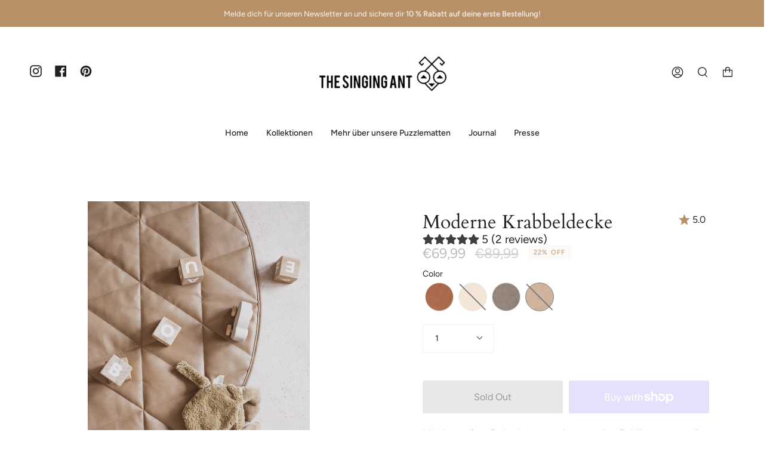

--- FILE ---
content_type: text/html; charset=utf-8
request_url: https://www.thesingingant.com/products/krabbeldecke?variant=41289861595293
body_size: 46680
content:
<!doctype html>
<html class="no-js no-touch supports-no-cookies" lang="en">
<head>

  <meta name="google-site-verification" content="NweCv5Il4u04mX-ZHADC51H96GngoVRvg9DP4WkyRxs" />
  <!-- Global site tag (gtag.js) - Google Ads: 661978927 -->
<script async src="https://www.googletagmanager.com/gtag/js?id=AW-661978927"></script>
<script>
  window.dataLayer = window.dataLayer || [];
  function gtag(){dataLayer.push(arguments);}
  gtag('js', new Date());

  gtag('config', 'AW-661978927');
</script>
<!-- Google tag (gtag.js) -->
<script async src="https://www.googletagmanager.com/gtag/js?id=G-ES8QYZEP2N"></script>
<script>
  window.dataLayer = window.dataLayer || [];
  function gtag(){dataLayer.push(arguments);}
  gtag('js', new Date());
  gtag('config', 'G-ES8QYZEP2N');
</script>
  <meta charset="UTF-8">
  <meta name="viewport" content="width=device-width, initial-scale=1.0">
  <meta name="theme-color" content="#8191a4">
  <link rel="canonical" href="https://www.thesingingant.com/products/krabbeldecke">

  <!-- ======================= Broadcast Theme V3.3.1 ========================= -->

  <link rel="preconnect" href="https://cdn.shopify.com" crossorigin>
  <link rel="preconnect" href="https://fonts.shopify.com" crossorigin>
  <link rel="preconnect" href="https://monorail-edge.shopifysvc.com" crossorigin>

  <link rel="preload" href="//www.thesingingant.com/cdn/shop/t/53/assets/lazysizes.js?v=111431644619468174291731277238" as="script">
  <link rel="preload" href="//www.thesingingant.com/cdn/shop/t/53/assets/vendor.js?v=54846291969275285991731277238" as="script">
  <link rel="preload" href="//www.thesingingant.com/cdn/shop/t/53/assets/theme.js?v=83377917023193053951731277238" as="script">
  <link rel="preload" href="//www.thesingingant.com/cdn/shop/t/53/assets/theme.css?v=161334850417706259501731277238" as="style">
    <link rel="shortcut icon" href="//www.thesingingant.com/cdn/shop/files/Bildschirmfoto_2018-12-04_um_08.31.59_44296ca8-af96-49b5-ab39-81690a0abd82_32x32.png?v=1658758415" type="image/png" />
  

  <!-- Title and description ================================================ -->
  
  <title>
    
    Moderne Krabbeldecke kaufen
    
    
    
      &ndash; THESINGINGANT
    
  </title>

  
    <meta name="description" content="Unsere stylische Krabbeldecke aus veganem Leder überzeugt durch hochwertige Materialien, die nicht nur umweltfreundlich, sondern auch langlebig und unempfindlich sind.">
  

  <meta property="og:site_name" content="THESINGINGANT">
<meta property="og:url" content="https://www.thesingingant.com/products/krabbeldecke">
<meta property="og:title" content="Moderne Krabbeldecke kaufen">
<meta property="og:type" content="product">
<meta property="og:description" content="Unsere stylische Krabbeldecke aus veganem Leder überzeugt durch hochwertige Materialien, die nicht nur umweltfreundlich, sondern auch langlebig und unempfindlich sind."><meta property="og:image" content="http://www.thesingingant.com/cdn/shop/products/MG_4175.jpg?v=1635622324">
  <meta property="og:image:secure_url" content="https://www.thesingingant.com/cdn/shop/products/MG_4175.jpg?v=1635622324">
  <meta property="og:image:width" content="3648">
  <meta property="og:image:height" content="5472"><meta property="og:price:amount" content="69,99">
  <meta property="og:price:currency" content="EUR"><meta name="twitter:card" content="summary_large_image">
<meta name="twitter:title" content="Moderne Krabbeldecke kaufen">
<meta name="twitter:description" content="Unsere stylische Krabbeldecke aus veganem Leder überzeugt durch hochwertige Materialien, die nicht nur umweltfreundlich, sondern auch langlebig und unempfindlich sind.">

  <!-- CSS ================================================================== -->

  <link href="//www.thesingingant.com/cdn/shop/t/53/assets/font-settings.css?v=141845059594675371451759344746" rel="stylesheet" type="text/css" media="all" />

  
<style data-shopify>

:root {--scrollbar-width: 0px;


---color-video-bg: #f2f2f2;


---color-bg: #ffffff;
---color-bg-secondary: #F7F7F7;
---color-bg-rgb: 255, 255, 255;

---color-text-dark: #000000;
---color-text: #212121;
---color-text-light: #646464;


/* === Opacity shades of grey ===*/
---color-a5:  rgba(33, 33, 33, 0.05);
---color-a10: rgba(33, 33, 33, 0.1);
---color-a15: rgba(33, 33, 33, 0.15);
---color-a20: rgba(33, 33, 33, 0.2);
---color-a25: rgba(33, 33, 33, 0.25);
---color-a30: rgba(33, 33, 33, 0.3);
---color-a35: rgba(33, 33, 33, 0.35);
---color-a40: rgba(33, 33, 33, 0.4);
---color-a45: rgba(33, 33, 33, 0.45);
---color-a50: rgba(33, 33, 33, 0.5);
---color-a55: rgba(33, 33, 33, 0.55);
---color-a60: rgba(33, 33, 33, 0.6);
---color-a65: rgba(33, 33, 33, 0.65);
---color-a70: rgba(33, 33, 33, 0.7);
---color-a75: rgba(33, 33, 33, 0.75);
---color-a80: rgba(33, 33, 33, 0.8);
---color-a85: rgba(33, 33, 33, 0.85);
---color-a90: rgba(33, 33, 33, 0.9);
---color-a95: rgba(33, 33, 33, 0.95);

---color-border: rgb(240, 240, 240);
---color-border-light: #f6f6f6;
---color-border-hairline: #f7f7f7;
---color-border-dark: #bdbdbd;/* === Bright color ===*/
---color-primary: #b89068;
---color-primary-hover: #9a6a39;
---color-primary-fade: rgba(184, 144, 104, 0.05);
---color-primary-fade-hover: rgba(184, 144, 104, 0.1);---color-primary-opposite: #ffffff;


/* === Secondary Color ===*/
---color-secondary: #8191a4;
---color-secondary-hover: #506a89;
---color-secondary-fade: rgba(129, 145, 164, 0.05);
---color-secondary-fade-hover: rgba(129, 145, 164, 0.1);---color-secondary-opposite: #ffffff;


/* === link Color ===*/
---color-link: #212121;
---color-link-hover: #bcb2a8;
---color-link-fade: rgba(33, 33, 33, 0.05);
---color-link-fade-hover: rgba(33, 33, 33, 0.1);---color-link-opposite: #ffffff;


/* === Product grid sale tags ===*/
---color-sale-bg: #b89068;
---color-sale-text: #ffffff;---color-sale-text-secondary: #b89068;

/* === Product grid badges ===*/
---color-badge-bg: #ffffff;
---color-badge-text: #212121;

/* === Helper colors for form error states ===*/
---color-error: var(---color-primary);
---color-error-bg: var(---color-primary-fade);



  ---radius: 3px;
  ---radius-sm: 3px;


---color-announcement-bg: #ffffff;
---color-announcement-text: #ab8c52;
---color-announcement-border: #e6ddcb;

---color-header-bg: #ffffff;
---color-header-link: #212121;
---color-header-link-hover: #b89068;

---color-menu-bg: #ffffff;
---color-menu-border: #ffffff;
---color-menu-link: #212121;
---color-menu-link-hover: #b89068;
---color-submenu-bg: #ffffff;
---color-submenu-link: #212121;
---color-submenu-link-hover: #b89068;
---color-menu-transparent: #ffffff;

---color-footer-bg: #b89068;
---color-footer-text: #ffffff;
---color-footer-link: #ffffff;
---color-footer-link-hover: #ffffff;
---color-footer-border: #ffffff;

/* === Custom Cursor ===*/

--icon-zoom-in: url( "//www.thesingingant.com/cdn/shop/t/53/assets/icon-zoom-in.svg?v=126996651526054293301731277238" );
--icon-zoom-out: url( "//www.thesingingant.com/cdn/shop/t/53/assets/icon-zoom-out.svg?v=128675709041987423641731277238" );

/* === Typography ===*/
---product-grid-aspect-ratio: 90.0%;
---product-grid-size-piece: 9.0;


---font-weight-body: 400;
---font-weight-body-bold: 500;

---font-stack-body: Figtree, sans-serif;
---font-style-body: normal;
---font-adjust-body: 1.0;

---font-weight-heading: 400;
---font-weight-heading-bold: 700;

---font-stack-heading: Cardo, serif;
---font-style-heading: normal;
---font-adjust-heading: 1.15;

---font-stack-nav: Figtree, sans-serif;
---font-style-nav: normal;
---font-adjust-nav: 1.0;

---font-weight-nav: 400;
---font-weight-nav-bold: 500;

---font-size-base: 1.0rem;
---font-size-base-percent: 1.0;

---ico-select: url("//www.thesingingant.com/cdn/shop/t/53/assets/ico-select.svg?v=115630813262522069291731277238");

/* === Parallax ===*/
---parallax-strength-min: 100.0%;
---parallax-strength-max: 110.0%;
}

</style>


  <link href="//www.thesingingant.com/cdn/shop/t/53/assets/theme.css?v=161334850417706259501731277238" rel="stylesheet" type="text/css" media="all" />

  <script>
    if (window.navigator.userAgent.indexOf('MSIE ') > 0 || window.navigator.userAgent.indexOf('Trident/') > 0) {
      document.documentElement.className = document.documentElement.className + ' ie';

      var scripts = document.getElementsByTagName('script')[0];
      var polyfill = document.createElement("script");
      polyfill.defer = true;
      polyfill.src = "//www.thesingingant.com/cdn/shop/t/53/assets/ie11.js?v=144489047535103983231731277238";

      scripts.parentNode.insertBefore(polyfill, scripts);
    } else {
      document.documentElement.className = document.documentElement.className.replace('no-js', 'js');
    }

    window.lazySizesConfig = window.lazySizesConfig || {};
    window.lazySizesConfig.preloadAfterLoad = true;

    let root = '/';
    if (root[root.length - 1] !== '/') {
      root = root + '/';
    }

    window.theme = {
      routes: {
        root: root,
        cart: '/cart',
        cart_add_url: '/cart/add',
        product_recommendations_url: '/recommendations/products',
        search_url: '/search',
        addresses_url: '/account/addresses'
      },
      assets: {
        photoswipe: '//www.thesingingant.com/cdn/shop/t/53/assets/photoswipe.js?v=108660782622152556431731277238',
        smoothscroll: '//www.thesingingant.com/cdn/shop/t/53/assets/smoothscroll.js?v=37906625415260927261731277238',
        swatches: '//www.thesingingant.com/cdn/shop/t/53/assets/swatches.json?v=153762849283573572451731277238',
        base: "//www.thesingingant.com/cdn/shop/t/53/assets/",
        no_image: "//www.thesingingant.com/cdn/shopifycloud/storefront/assets/no-image-2048-a2addb12_1024x.gif",
      },
      strings: {
        addToCart: "Add to cart",
        soldOut: "Sold Out",
        from: "From",
        preOrder: "Pre-order",
        sale: "Sale",
        subscription: "Subscription",
        unavailable: "Unavailable",
        unitPrice: "Unit price",
        unitPriceSeparator: "per",
        resultsFor: "Results for",
        noResultsFor: "No results for",
        shippingCalcSubmitButton: "Calculate shipping",
        shippingCalcSubmitButtonDisabled: "Calculating...",
        selectValue: "Select value",
        oneColor: "color",
        otherColor: "colors",
        upsellAddToCart: "Add",
        free: "Free"
      },
      settings: {
        customerLoggedIn: null ? true : false,
        cartDrawerEnabled: false,
        enableQuickAdd: true,
        enableAnimations: false,
        transparentHeader: false,
      },
      moneyFormat: false ? "€{{amount_with_comma_separator}} EUR" : "€{{amount_with_comma_separator}}",
      moneyWithCurrencyFormat: "€{{amount_with_comma_separator}} EUR",
      info: {
        name: 'broadcast'
      },
      version: '3.3.1'
    };
  </script>

  

  <!-- Theme Javascript ============================================================== -->
  <script src="//www.thesingingant.com/cdn/shop/t/53/assets/lazysizes.js?v=111431644619468174291731277238" async="async"></script>
  <script src="//www.thesingingant.com/cdn/shop/t/53/assets/vendor.js?v=54846291969275285991731277238" defer="defer"></script>
  <script src="//www.thesingingant.com/cdn/shop/t/53/assets/theme.js?v=83377917023193053951731277238" defer="defer"></script>

  <!-- Shopify app scripts =========================================================== -->

  <script>window.performance && window.performance.mark && window.performance.mark('shopify.content_for_header.start');</script><meta name="google-site-verification" content="mu1saP-tmcVSluq1eSkgg2noY2QsoQzyphBzqlvuucQ">
<meta id="shopify-digital-wallet" name="shopify-digital-wallet" content="/7897907264/digital_wallets/dialog">
<meta name="shopify-checkout-api-token" content="3f0a791f5f44f95734679f321cc81c1e">
<meta id="in-context-paypal-metadata" data-shop-id="7897907264" data-venmo-supported="false" data-environment="production" data-locale="en_US" data-paypal-v4="true" data-currency="EUR">
<link rel="alternate" hreflang="x-default" href="https://www.thesingingant.com/products/krabbeldecke">
<link rel="alternate" hreflang="en" href="https://www.thesingingant.com/products/krabbeldecke">
<link rel="alternate" hreflang="en-GB" href="https://www.thesingingant.com/en-gb/products/krabbeldecke">
<link rel="alternate" type="application/json+oembed" href="https://www.thesingingant.com/products/krabbeldecke.oembed">
<script async="async" src="/checkouts/internal/preloads.js?locale=en-DE"></script>
<link rel="preconnect" href="https://shop.app" crossorigin="anonymous">
<script async="async" src="https://shop.app/checkouts/internal/preloads.js?locale=en-DE&shop_id=7897907264" crossorigin="anonymous"></script>
<script id="shopify-features" type="application/json">{"accessToken":"3f0a791f5f44f95734679f321cc81c1e","betas":["rich-media-storefront-analytics"],"domain":"www.thesingingant.com","predictiveSearch":true,"shopId":7897907264,"locale":"en"}</script>
<script>var Shopify = Shopify || {};
Shopify.shop = "singingant.myshopify.com";
Shopify.locale = "en";
Shopify.currency = {"active":"EUR","rate":"1.0"};
Shopify.country = "DE";
Shopify.theme = {"name":"With Other Brands","id":167526891785,"schema_name":"Broadcast","schema_version":"3.3.1","theme_store_id":868,"role":"main"};
Shopify.theme.handle = "null";
Shopify.theme.style = {"id":null,"handle":null};
Shopify.cdnHost = "www.thesingingant.com/cdn";
Shopify.routes = Shopify.routes || {};
Shopify.routes.root = "/";</script>
<script type="module">!function(o){(o.Shopify=o.Shopify||{}).modules=!0}(window);</script>
<script>!function(o){function n(){var o=[];function n(){o.push(Array.prototype.slice.apply(arguments))}return n.q=o,n}var t=o.Shopify=o.Shopify||{};t.loadFeatures=n(),t.autoloadFeatures=n()}(window);</script>
<script>
  window.ShopifyPay = window.ShopifyPay || {};
  window.ShopifyPay.apiHost = "shop.app\/pay";
  window.ShopifyPay.redirectState = null;
</script>
<script id="shop-js-analytics" type="application/json">{"pageType":"product"}</script>
<script defer="defer" async type="module" src="//www.thesingingant.com/cdn/shopifycloud/shop-js/modules/v2/client.init-shop-cart-sync_BApSsMSl.en.esm.js"></script>
<script defer="defer" async type="module" src="//www.thesingingant.com/cdn/shopifycloud/shop-js/modules/v2/chunk.common_CBoos6YZ.esm.js"></script>
<script type="module">
  await import("//www.thesingingant.com/cdn/shopifycloud/shop-js/modules/v2/client.init-shop-cart-sync_BApSsMSl.en.esm.js");
await import("//www.thesingingant.com/cdn/shopifycloud/shop-js/modules/v2/chunk.common_CBoos6YZ.esm.js");

  window.Shopify.SignInWithShop?.initShopCartSync?.({"fedCMEnabled":true,"windoidEnabled":true});

</script>
<script>
  window.Shopify = window.Shopify || {};
  if (!window.Shopify.featureAssets) window.Shopify.featureAssets = {};
  window.Shopify.featureAssets['shop-js'] = {"shop-cart-sync":["modules/v2/client.shop-cart-sync_DJczDl9f.en.esm.js","modules/v2/chunk.common_CBoos6YZ.esm.js"],"init-fed-cm":["modules/v2/client.init-fed-cm_BzwGC0Wi.en.esm.js","modules/v2/chunk.common_CBoos6YZ.esm.js"],"init-windoid":["modules/v2/client.init-windoid_BS26ThXS.en.esm.js","modules/v2/chunk.common_CBoos6YZ.esm.js"],"shop-cash-offers":["modules/v2/client.shop-cash-offers_DthCPNIO.en.esm.js","modules/v2/chunk.common_CBoos6YZ.esm.js","modules/v2/chunk.modal_Bu1hFZFC.esm.js"],"shop-button":["modules/v2/client.shop-button_D_JX508o.en.esm.js","modules/v2/chunk.common_CBoos6YZ.esm.js"],"init-shop-email-lookup-coordinator":["modules/v2/client.init-shop-email-lookup-coordinator_DFwWcvrS.en.esm.js","modules/v2/chunk.common_CBoos6YZ.esm.js"],"shop-toast-manager":["modules/v2/client.shop-toast-manager_tEhgP2F9.en.esm.js","modules/v2/chunk.common_CBoos6YZ.esm.js"],"shop-login-button":["modules/v2/client.shop-login-button_DwLgFT0K.en.esm.js","modules/v2/chunk.common_CBoos6YZ.esm.js","modules/v2/chunk.modal_Bu1hFZFC.esm.js"],"avatar":["modules/v2/client.avatar_BTnouDA3.en.esm.js"],"init-shop-cart-sync":["modules/v2/client.init-shop-cart-sync_BApSsMSl.en.esm.js","modules/v2/chunk.common_CBoos6YZ.esm.js"],"pay-button":["modules/v2/client.pay-button_BuNmcIr_.en.esm.js","modules/v2/chunk.common_CBoos6YZ.esm.js"],"init-shop-for-new-customer-accounts":["modules/v2/client.init-shop-for-new-customer-accounts_DrjXSI53.en.esm.js","modules/v2/client.shop-login-button_DwLgFT0K.en.esm.js","modules/v2/chunk.common_CBoos6YZ.esm.js","modules/v2/chunk.modal_Bu1hFZFC.esm.js"],"init-customer-accounts-sign-up":["modules/v2/client.init-customer-accounts-sign-up_TlVCiykN.en.esm.js","modules/v2/client.shop-login-button_DwLgFT0K.en.esm.js","modules/v2/chunk.common_CBoos6YZ.esm.js","modules/v2/chunk.modal_Bu1hFZFC.esm.js"],"shop-follow-button":["modules/v2/client.shop-follow-button_C5D3XtBb.en.esm.js","modules/v2/chunk.common_CBoos6YZ.esm.js","modules/v2/chunk.modal_Bu1hFZFC.esm.js"],"checkout-modal":["modules/v2/client.checkout-modal_8TC_1FUY.en.esm.js","modules/v2/chunk.common_CBoos6YZ.esm.js","modules/v2/chunk.modal_Bu1hFZFC.esm.js"],"init-customer-accounts":["modules/v2/client.init-customer-accounts_C0Oh2ljF.en.esm.js","modules/v2/client.shop-login-button_DwLgFT0K.en.esm.js","modules/v2/chunk.common_CBoos6YZ.esm.js","modules/v2/chunk.modal_Bu1hFZFC.esm.js"],"lead-capture":["modules/v2/client.lead-capture_Cq0gfm7I.en.esm.js","modules/v2/chunk.common_CBoos6YZ.esm.js","modules/v2/chunk.modal_Bu1hFZFC.esm.js"],"shop-login":["modules/v2/client.shop-login_BmtnoEUo.en.esm.js","modules/v2/chunk.common_CBoos6YZ.esm.js","modules/v2/chunk.modal_Bu1hFZFC.esm.js"],"payment-terms":["modules/v2/client.payment-terms_BHOWV7U_.en.esm.js","modules/v2/chunk.common_CBoos6YZ.esm.js","modules/v2/chunk.modal_Bu1hFZFC.esm.js"]};
</script>
<script>(function() {
  var isLoaded = false;
  function asyncLoad() {
    if (isLoaded) return;
    isLoaded = true;
    var urls = ["https:\/\/rio.pwztag.com\/rio.js?shop=singingant.myshopify.com","https:\/\/zubrcommerce.s3-us-west-2.amazonaws.com\/variable-products\/variable-loader.js?shop=singingant.myshopify.com","\/\/cdn.shopify.com\/proxy\/beba5cbc74164c809e46d33a693abb713e64d7a44781c5ca2ab2a126b703243b\/cdn.nfcube.com\/instafeed-9467b7cdf1be93144f5673b98cb4b197.js?shop=singingant.myshopify.com\u0026sp-cache-control=cHVibGljLCBtYXgtYWdlPTkwMA","\/\/backinstock.useamp.com\/widget\/60330_1767158545.js?category=bis\u0026v=6\u0026shop=singingant.myshopify.com"];
    for (var i = 0; i < urls.length; i++) {
      var s = document.createElement('script');
      s.type = 'text/javascript';
      s.async = true;
      s.src = urls[i];
      var x = document.getElementsByTagName('script')[0];
      x.parentNode.insertBefore(s, x);
    }
  };
  if(window.attachEvent) {
    window.attachEvent('onload', asyncLoad);
  } else {
    window.addEventListener('load', asyncLoad, false);
  }
})();</script>
<script id="__st">var __st={"a":7897907264,"offset":3600,"reqid":"8fbdc4ff-cf42-48c4-8315-f0d246740df1-1768898146","pageurl":"www.thesingingant.com\/products\/krabbeldecke?variant=41289861595293","u":"a6a3acc82666","p":"product","rtyp":"product","rid":7031799513245};</script>
<script>window.ShopifyPaypalV4VisibilityTracking = true;</script>
<script id="captcha-bootstrap">!function(){'use strict';const t='contact',e='account',n='new_comment',o=[[t,t],['blogs',n],['comments',n],[t,'customer']],c=[[e,'customer_login'],[e,'guest_login'],[e,'recover_customer_password'],[e,'create_customer']],r=t=>t.map((([t,e])=>`form[action*='/${t}']:not([data-nocaptcha='true']) input[name='form_type'][value='${e}']`)).join(','),a=t=>()=>t?[...document.querySelectorAll(t)].map((t=>t.form)):[];function s(){const t=[...o],e=r(t);return a(e)}const i='password',u='form_key',d=['recaptcha-v3-token','g-recaptcha-response','h-captcha-response',i],f=()=>{try{return window.sessionStorage}catch{return}},m='__shopify_v',_=t=>t.elements[u];function p(t,e,n=!1){try{const o=window.sessionStorage,c=JSON.parse(o.getItem(e)),{data:r}=function(t){const{data:e,action:n}=t;return t[m]||n?{data:e,action:n}:{data:t,action:n}}(c);for(const[e,n]of Object.entries(r))t.elements[e]&&(t.elements[e].value=n);n&&o.removeItem(e)}catch(o){console.error('form repopulation failed',{error:o})}}const l='form_type',E='cptcha';function T(t){t.dataset[E]=!0}const w=window,h=w.document,L='Shopify',v='ce_forms',y='captcha';let A=!1;((t,e)=>{const n=(g='f06e6c50-85a8-45c8-87d0-21a2b65856fe',I='https://cdn.shopify.com/shopifycloud/storefront-forms-hcaptcha/ce_storefront_forms_captcha_hcaptcha.v1.5.2.iife.js',D={infoText:'Protected by hCaptcha',privacyText:'Privacy',termsText:'Terms'},(t,e,n)=>{const o=w[L][v],c=o.bindForm;if(c)return c(t,g,e,D).then(n);var r;o.q.push([[t,g,e,D],n]),r=I,A||(h.body.append(Object.assign(h.createElement('script'),{id:'captcha-provider',async:!0,src:r})),A=!0)});var g,I,D;w[L]=w[L]||{},w[L][v]=w[L][v]||{},w[L][v].q=[],w[L][y]=w[L][y]||{},w[L][y].protect=function(t,e){n(t,void 0,e),T(t)},Object.freeze(w[L][y]),function(t,e,n,w,h,L){const[v,y,A,g]=function(t,e,n){const i=e?o:[],u=t?c:[],d=[...i,...u],f=r(d),m=r(i),_=r(d.filter((([t,e])=>n.includes(e))));return[a(f),a(m),a(_),s()]}(w,h,L),I=t=>{const e=t.target;return e instanceof HTMLFormElement?e:e&&e.form},D=t=>v().includes(t);t.addEventListener('submit',(t=>{const e=I(t);if(!e)return;const n=D(e)&&!e.dataset.hcaptchaBound&&!e.dataset.recaptchaBound,o=_(e),c=g().includes(e)&&(!o||!o.value);(n||c)&&t.preventDefault(),c&&!n&&(function(t){try{if(!f())return;!function(t){const e=f();if(!e)return;const n=_(t);if(!n)return;const o=n.value;o&&e.removeItem(o)}(t);const e=Array.from(Array(32),(()=>Math.random().toString(36)[2])).join('');!function(t,e){_(t)||t.append(Object.assign(document.createElement('input'),{type:'hidden',name:u})),t.elements[u].value=e}(t,e),function(t,e){const n=f();if(!n)return;const o=[...t.querySelectorAll(`input[type='${i}']`)].map((({name:t})=>t)),c=[...d,...o],r={};for(const[a,s]of new FormData(t).entries())c.includes(a)||(r[a]=s);n.setItem(e,JSON.stringify({[m]:1,action:t.action,data:r}))}(t,e)}catch(e){console.error('failed to persist form',e)}}(e),e.submit())}));const S=(t,e)=>{t&&!t.dataset[E]&&(n(t,e.some((e=>e===t))),T(t))};for(const o of['focusin','change'])t.addEventListener(o,(t=>{const e=I(t);D(e)&&S(e,y())}));const B=e.get('form_key'),M=e.get(l),P=B&&M;t.addEventListener('DOMContentLoaded',(()=>{const t=y();if(P)for(const e of t)e.elements[l].value===M&&p(e,B);[...new Set([...A(),...v().filter((t=>'true'===t.dataset.shopifyCaptcha))])].forEach((e=>S(e,t)))}))}(h,new URLSearchParams(w.location.search),n,t,e,['guest_login'])})(!0,!0)}();</script>
<script integrity="sha256-4kQ18oKyAcykRKYeNunJcIwy7WH5gtpwJnB7kiuLZ1E=" data-source-attribution="shopify.loadfeatures" defer="defer" src="//www.thesingingant.com/cdn/shopifycloud/storefront/assets/storefront/load_feature-a0a9edcb.js" crossorigin="anonymous"></script>
<script crossorigin="anonymous" defer="defer" src="//www.thesingingant.com/cdn/shopifycloud/storefront/assets/shopify_pay/storefront-65b4c6d7.js?v=20250812"></script>
<script data-source-attribution="shopify.dynamic_checkout.dynamic.init">var Shopify=Shopify||{};Shopify.PaymentButton=Shopify.PaymentButton||{isStorefrontPortableWallets:!0,init:function(){window.Shopify.PaymentButton.init=function(){};var t=document.createElement("script");t.src="https://www.thesingingant.com/cdn/shopifycloud/portable-wallets/latest/portable-wallets.en.js",t.type="module",document.head.appendChild(t)}};
</script>
<script data-source-attribution="shopify.dynamic_checkout.buyer_consent">
  function portableWalletsHideBuyerConsent(e){var t=document.getElementById("shopify-buyer-consent"),n=document.getElementById("shopify-subscription-policy-button");t&&n&&(t.classList.add("hidden"),t.setAttribute("aria-hidden","true"),n.removeEventListener("click",e))}function portableWalletsShowBuyerConsent(e){var t=document.getElementById("shopify-buyer-consent"),n=document.getElementById("shopify-subscription-policy-button");t&&n&&(t.classList.remove("hidden"),t.removeAttribute("aria-hidden"),n.addEventListener("click",e))}window.Shopify?.PaymentButton&&(window.Shopify.PaymentButton.hideBuyerConsent=portableWalletsHideBuyerConsent,window.Shopify.PaymentButton.showBuyerConsent=portableWalletsShowBuyerConsent);
</script>
<script>
  function portableWalletsCleanup(e){e&&e.src&&console.error("Failed to load portable wallets script "+e.src);var t=document.querySelectorAll("shopify-accelerated-checkout .shopify-payment-button__skeleton, shopify-accelerated-checkout-cart .wallet-cart-button__skeleton"),e=document.getElementById("shopify-buyer-consent");for(let e=0;e<t.length;e++)t[e].remove();e&&e.remove()}function portableWalletsNotLoadedAsModule(e){e instanceof ErrorEvent&&"string"==typeof e.message&&e.message.includes("import.meta")&&"string"==typeof e.filename&&e.filename.includes("portable-wallets")&&(window.removeEventListener("error",portableWalletsNotLoadedAsModule),window.Shopify.PaymentButton.failedToLoad=e,"loading"===document.readyState?document.addEventListener("DOMContentLoaded",window.Shopify.PaymentButton.init):window.Shopify.PaymentButton.init())}window.addEventListener("error",portableWalletsNotLoadedAsModule);
</script>

<script type="module" src="https://www.thesingingant.com/cdn/shopifycloud/portable-wallets/latest/portable-wallets.en.js" onError="portableWalletsCleanup(this)" crossorigin="anonymous"></script>
<script nomodule>
  document.addEventListener("DOMContentLoaded", portableWalletsCleanup);
</script>

<link id="shopify-accelerated-checkout-styles" rel="stylesheet" media="screen" href="https://www.thesingingant.com/cdn/shopifycloud/portable-wallets/latest/accelerated-checkout-backwards-compat.css" crossorigin="anonymous">
<style id="shopify-accelerated-checkout-cart">
        #shopify-buyer-consent {
  margin-top: 1em;
  display: inline-block;
  width: 100%;
}

#shopify-buyer-consent.hidden {
  display: none;
}

#shopify-subscription-policy-button {
  background: none;
  border: none;
  padding: 0;
  text-decoration: underline;
  font-size: inherit;
  cursor: pointer;
}

#shopify-subscription-policy-button::before {
  box-shadow: none;
}

      </style>

<script>window.performance && window.performance.mark && window.performance.mark('shopify.content_for_header.end');</script>
	


  

<script>
  var __productWizRioProduct = {"id":7031799513245,"title":"Moderne Krabbeldecke","handle":"krabbeldecke","description":"\u003cp\u003e\u003cspan style=\"font-weight: 400;\"\u003eMit der sanften Farbpalette aus vier neutralen Erdtönen wertet die Krabbelmatte jedes Zuhause optisch auf.\u003c\/span\u003e\u003c\/p\u003e\n\u003cp\u003e\u003cspan style=\"font-weight: 400;\"\u003eDie schöne Krabbelmatte passt mit ihrer neutralen Farbe zu jedem Einrichtungsstil und bietet deinen Kleinen mit ihrem Durchmesser von 120 cm einen sicheren und gemütlichen Platz zum Spielen.\u003c\/span\u003e\u003c\/p\u003e\n\u003cp\u003e\u003cspan style=\"font-weight: 400;\"\u003eDank des hochwertigen, veganen Leders ist unsere Krabbelmatte nicht nur umweltfreundlich, sondern auch besonders langlebig und strapazierfähig.\u003c\/span\u003e\u003c\/p\u003e","published_at":"2021-11-01T13:38:21+01:00","created_at":"2021-09-27T12:14:13+02:00","vendor":"THESINGINGANT","type":"","tags":[],"price":6999,"price_min":6999,"price_max":6999,"available":true,"price_varies":false,"compare_at_price":8999,"compare_at_price_min":8999,"compare_at_price_max":8999,"compare_at_price_varies":false,"variants":[{"id":41289861496989,"title":"Sienna","option1":"Sienna","option2":null,"option3":null,"sku":"","requires_shipping":true,"taxable":true,"featured_image":{"id":31137428308125,"product_id":7031799513245,"position":1,"created_at":"2021-10-30T21:32:04+02:00","updated_at":"2021-10-30T21:32:04+02:00","alt":"Braune Krabbeldecke","width":3648,"height":5472,"src":"\/\/www.thesingingant.com\/cdn\/shop\/products\/MG_4175.jpg?v=1635622324","variant_ids":[41289861496989]},"available":true,"name":"Moderne Krabbeldecke - Sienna","public_title":"Sienna","options":["Sienna"],"price":6999,"weight":0,"compare_at_price":8999,"inventory_management":"shopify","barcode":"","featured_media":{"alt":"Braune Krabbeldecke","id":23433473622173,"position":1,"preview_image":{"aspect_ratio":0.667,"height":5472,"width":3648,"src":"\/\/www.thesingingant.com\/cdn\/shop\/products\/MG_4175.jpg?v=1635622324"}},"requires_selling_plan":false,"selling_plan_allocations":[]},{"id":41289861529757,"title":"Sand","option1":"Sand","option2":null,"option3":null,"sku":"","requires_shipping":true,"taxable":true,"featured_image":{"id":31137478148253,"product_id":7031799513245,"position":6,"created_at":"2021-10-30T21:44:26+02:00","updated_at":"2021-10-30T21:44:26+02:00","alt":"Weiße Krabbeldecke mit Spielklötzen","width":3217,"height":4825,"src":"\/\/www.thesingingant.com\/cdn\/shop\/products\/MG_3027.jpg?v=1635623066","variant_ids":[41289861529757]},"available":false,"name":"Moderne Krabbeldecke - Sand","public_title":"Sand","options":["Sand"],"price":6999,"weight":0,"compare_at_price":8999,"inventory_management":"shopify","barcode":"","featured_media":{"alt":"Weiße Krabbeldecke mit Spielklötzen","id":23433525657757,"position":6,"preview_image":{"aspect_ratio":0.667,"height":4825,"width":3217,"src":"\/\/www.thesingingant.com\/cdn\/shop\/products\/MG_3027.jpg?v=1635623066"}},"requires_selling_plan":false,"selling_plan_allocations":[]},{"id":41289861562525,"title":"Stone","option1":"Stone","option2":null,"option3":null,"sku":"","requires_shipping":true,"taxable":true,"featured_image":{"id":31137478213789,"product_id":7031799513245,"position":11,"created_at":"2021-10-30T21:44:26+02:00","updated_at":"2021-10-30T21:44:26+02:00","alt":"Graue Krabbeldecke","width":3648,"height":5207,"src":"\/\/www.thesingingant.com\/cdn\/shop\/products\/MG_3074.jpg?v=1635623066","variant_ids":[41289861562525]},"available":true,"name":"Moderne Krabbeldecke - Stone","public_title":"Stone","options":["Stone"],"price":6999,"weight":0,"compare_at_price":8999,"inventory_management":"shopify","barcode":"","featured_media":{"alt":"Graue Krabbeldecke","id":23433525723293,"position":11,"preview_image":{"aspect_ratio":0.701,"height":5207,"width":3648,"src":"\/\/www.thesingingant.com\/cdn\/shop\/products\/MG_3074.jpg?v=1635623066"}},"requires_selling_plan":false,"selling_plan_allocations":[]},{"id":41289861595293,"title":"Latte","option1":"Latte","option2":null,"option3":null,"sku":"","requires_shipping":true,"taxable":true,"featured_image":{"id":31367953088669,"product_id":7031799513245,"position":16,"created_at":"2021-11-21T22:01:21+01:00","updated_at":"2021-11-21T22:01:51+01:00","alt":null,"width":3374,"height":5120,"src":"\/\/www.thesingingant.com\/cdn\/shop\/products\/MG_3187.jpg?v=1637528511","variant_ids":[41289861595293]},"available":false,"name":"Moderne Krabbeldecke - Latte","public_title":"Latte","options":["Latte"],"price":6999,"weight":0,"compare_at_price":8999,"inventory_management":"shopify","barcode":"","featured_media":{"alt":null,"id":23666741608605,"position":16,"preview_image":{"aspect_ratio":0.659,"height":5120,"width":3374,"src":"\/\/www.thesingingant.com\/cdn\/shop\/products\/MG_3187.jpg?v=1637528511"}},"requires_selling_plan":false,"selling_plan_allocations":[]}],"images":["\/\/www.thesingingant.com\/cdn\/shop\/products\/MG_4175.jpg?v=1635622324","\/\/www.thesingingant.com\/cdn\/shop\/products\/MG_4151.jpg?v=1635627052","\/\/www.thesingingant.com\/cdn\/shop\/products\/MG_4180.jpg?v=1635622324","\/\/www.thesingingant.com\/cdn\/shop\/products\/MG_4191.jpg?v=1635622324","\/\/www.thesingingant.com\/cdn\/shop\/products\/MG_4196.jpg?v=1635622324","\/\/www.thesingingant.com\/cdn\/shop\/products\/MG_3027.jpg?v=1635623066","\/\/www.thesingingant.com\/cdn\/shop\/products\/MG_4272.jpg?v=1635626468","\/\/www.thesingingant.com\/cdn\/shop\/products\/MG_3001_1d0baeb2-bc92-41d0-9c7c-a59797549148.jpg?v=1635626574","\/\/www.thesingingant.com\/cdn\/shop\/products\/MG_3578.jpg?v=1635627054","\/\/www.thesingingant.com\/cdn\/shop\/products\/MG_4297.jpg?v=1635627056","\/\/www.thesingingant.com\/cdn\/shop\/products\/MG_3074.jpg?v=1635623066","\/\/www.thesingingant.com\/cdn\/shop\/products\/MG_3107.jpg?v=1635623066","\/\/www.thesingingant.com\/cdn\/shop\/products\/MG_3045.jpg?v=1635623066","\/\/www.thesingingant.com\/cdn\/shop\/products\/MG_3664.jpg?v=1635624588","\/\/www.thesingingant.com\/cdn\/shop\/products\/MG_3212.jpg?v=1635627053","\/\/www.thesingingant.com\/cdn\/shop\/products\/MG_3187.jpg?v=1637528511","\/\/www.thesingingant.com\/cdn\/shop\/products\/MG_3178.jpg?v=1637528511","\/\/www.thesingingant.com\/cdn\/shop\/products\/MG_3191.jpg?v=1637528511","\/\/www.thesingingant.com\/cdn\/shop\/products\/MG_3514.jpg?v=1637528511","\/\/www.thesingingant.com\/cdn\/shop\/products\/MG_3211.jpg?v=1637528511"],"featured_image":"\/\/www.thesingingant.com\/cdn\/shop\/products\/MG_4175.jpg?v=1635622324","options":["Color"],"media":[{"alt":"Braune Krabbeldecke","id":23433473622173,"position":1,"preview_image":{"aspect_ratio":0.667,"height":5472,"width":3648,"src":"\/\/www.thesingingant.com\/cdn\/shop\/products\/MG_4175.jpg?v=1635622324"},"aspect_ratio":0.667,"height":5472,"media_type":"image","src":"\/\/www.thesingingant.com\/cdn\/shop\/products\/MG_4175.jpg?v=1635622324","width":3648},{"alt":"Krabbeldecke mit Kleinkind","id":23433810509981,"position":2,"preview_image":{"aspect_ratio":0.687,"height":4395,"width":3021,"src":"\/\/www.thesingingant.com\/cdn\/shop\/products\/MG_4151.jpg?v=1635627052"},"aspect_ratio":0.687,"height":4395,"media_type":"image","src":"\/\/www.thesingingant.com\/cdn\/shop\/products\/MG_4151.jpg?v=1635627052","width":3021},{"alt":"Braune Krabbel Decke","id":23433473654941,"position":3,"preview_image":{"aspect_ratio":0.667,"height":5472,"width":3648,"src":"\/\/www.thesingingant.com\/cdn\/shop\/products\/MG_4180.jpg?v=1635622324"},"aspect_ratio":0.667,"height":5472,"media_type":"image","src":"\/\/www.thesingingant.com\/cdn\/shop\/products\/MG_4180.jpg?v=1635622324","width":3648},{"alt":"Krabbeldecke Kinderzimmer","id":23433473687709,"position":4,"preview_image":{"aspect_ratio":0.667,"height":5472,"width":3648,"src":"\/\/www.thesingingant.com\/cdn\/shop\/products\/MG_4191.jpg?v=1635622324"},"aspect_ratio":0.667,"height":5472,"media_type":"image","src":"\/\/www.thesingingant.com\/cdn\/shop\/products\/MG_4191.jpg?v=1635622324","width":3648},{"alt":"Krabbeldecke veganes Leder","id":23433473720477,"position":5,"preview_image":{"aspect_ratio":0.656,"height":5304,"width":3480,"src":"\/\/www.thesingingant.com\/cdn\/shop\/products\/MG_4196.jpg?v=1635622324"},"aspect_ratio":0.656,"height":5304,"media_type":"image","src":"\/\/www.thesingingant.com\/cdn\/shop\/products\/MG_4196.jpg?v=1635622324","width":3480},{"alt":"Weiße Krabbeldecke mit Spielklötzen","id":23433525657757,"position":6,"preview_image":{"aspect_ratio":0.667,"height":4825,"width":3217,"src":"\/\/www.thesingingant.com\/cdn\/shop\/products\/MG_3027.jpg?v=1635623066"},"aspect_ratio":0.667,"height":4825,"media_type":"image","src":"\/\/www.thesingingant.com\/cdn\/shop\/products\/MG_3027.jpg?v=1635623066","width":3217},{"alt":"Beige Krabbeldecke mit Kleinkind","id":23433771483293,"position":7,"preview_image":{"aspect_ratio":0.667,"height":5472,"width":3648,"src":"\/\/www.thesingingant.com\/cdn\/shop\/products\/MG_4272.jpg?v=1635626468"},"aspect_ratio":0.667,"height":5472,"media_type":"image","src":"\/\/www.thesingingant.com\/cdn\/shop\/products\/MG_4272.jpg?v=1635626468","width":3648},{"alt":"Krabbeldecke mit Spielzeug","id":23433781870749,"position":8,"preview_image":{"aspect_ratio":0.667,"height":5472,"width":3648,"src":"\/\/www.thesingingant.com\/cdn\/shop\/products\/MG_3001_1d0baeb2-bc92-41d0-9c7c-a59797549148.jpg?v=1635626574"},"aspect_ratio":0.667,"height":5472,"media_type":"image","src":"\/\/www.thesingingant.com\/cdn\/shop\/products\/MG_3001_1d0baeb2-bc92-41d0-9c7c-a59797549148.jpg?v=1635626574","width":3648},{"alt":null,"id":23433810477213,"position":9,"preview_image":{"aspect_ratio":0.667,"height":5472,"width":3648,"src":"\/\/www.thesingingant.com\/cdn\/shop\/products\/MG_3578.jpg?v=1635627054"},"aspect_ratio":0.667,"height":5472,"media_type":"image","src":"\/\/www.thesingingant.com\/cdn\/shop\/products\/MG_3578.jpg?v=1635627054","width":3648},{"alt":"Kleinkind spielt auf Krabbeldecke","id":23433810542749,"position":10,"preview_image":{"aspect_ratio":0.667,"height":5472,"width":3648,"src":"\/\/www.thesingingant.com\/cdn\/shop\/products\/MG_4297.jpg?v=1635627056"},"aspect_ratio":0.667,"height":5472,"media_type":"image","src":"\/\/www.thesingingant.com\/cdn\/shop\/products\/MG_4297.jpg?v=1635627056","width":3648},{"alt":"Graue Krabbeldecke","id":23433525723293,"position":11,"preview_image":{"aspect_ratio":0.701,"height":5207,"width":3648,"src":"\/\/www.thesingingant.com\/cdn\/shop\/products\/MG_3074.jpg?v=1635623066"},"aspect_ratio":0.701,"height":5207,"media_type":"image","src":"\/\/www.thesingingant.com\/cdn\/shop\/products\/MG_3074.jpg?v=1635623066","width":3648},{"alt":"Nachhaltige Krabbeldecke mit Spielzeug","id":23433525756061,"position":12,"preview_image":{"aspect_ratio":0.667,"height":5472,"width":3648,"src":"\/\/www.thesingingant.com\/cdn\/shop\/products\/MG_3107.jpg?v=1635623066"},"aspect_ratio":0.667,"height":5472,"media_type":"image","src":"\/\/www.thesingingant.com\/cdn\/shop\/products\/MG_3107.jpg?v=1635623066","width":3648},{"alt":"Krabbeldecke mit Kinderbett","id":23433525690525,"position":13,"preview_image":{"aspect_ratio":0.667,"height":5472,"width":3648,"src":"\/\/www.thesingingant.com\/cdn\/shop\/products\/MG_3045.jpg?v=1635623066"},"aspect_ratio":0.667,"height":5472,"media_type":"image","src":"\/\/www.thesingingant.com\/cdn\/shop\/products\/MG_3045.jpg?v=1635623066","width":3648},{"alt":"Stylische Krabbeldecke","id":23433641853085,"position":14,"preview_image":{"aspect_ratio":0.667,"height":5472,"width":3648,"src":"\/\/www.thesingingant.com\/cdn\/shop\/products\/MG_3664.jpg?v=1635624588"},"aspect_ratio":0.667,"height":5472,"media_type":"image","src":"\/\/www.thesingingant.com\/cdn\/shop\/products\/MG_3664.jpg?v=1635624588","width":3648},{"alt":"Nachhaltige Krabbeldecken Kunstleder","id":23433810575517,"position":15,"preview_image":{"aspect_ratio":1.5,"height":3556,"width":5334,"src":"\/\/www.thesingingant.com\/cdn\/shop\/products\/MG_3212.jpg?v=1635627053"},"aspect_ratio":1.5,"height":3556,"media_type":"image","src":"\/\/www.thesingingant.com\/cdn\/shop\/products\/MG_3212.jpg?v=1635627053","width":5334},{"alt":null,"id":23666741608605,"position":16,"preview_image":{"aspect_ratio":0.659,"height":5120,"width":3374,"src":"\/\/www.thesingingant.com\/cdn\/shop\/products\/MG_3187.jpg?v=1637528511"},"aspect_ratio":0.659,"height":5120,"media_type":"image","src":"\/\/www.thesingingant.com\/cdn\/shop\/products\/MG_3187.jpg?v=1637528511","width":3374},{"alt":"Krabbelteppich Kinderzimmer","id":23433535029405,"position":17,"preview_image":{"aspect_ratio":0.667,"height":5472,"width":3648,"src":"\/\/www.thesingingant.com\/cdn\/shop\/products\/MG_3178.jpg?v=1637528511"},"aspect_ratio":0.667,"height":5472,"media_type":"image","src":"\/\/www.thesingingant.com\/cdn\/shop\/products\/MG_3178.jpg?v=1637528511","width":3648},{"alt":"Krabbel Decke mit Bett","id":23433535094941,"position":18,"preview_image":{"aspect_ratio":0.667,"height":5404,"width":3603,"src":"\/\/www.thesingingant.com\/cdn\/shop\/products\/MG_3191.jpg?v=1637528511"},"aspect_ratio":0.667,"height":5404,"media_type":"image","src":"\/\/www.thesingingant.com\/cdn\/shop\/products\/MG_3191.jpg?v=1637528511","width":3603},{"alt":"Braune Krabbeldecke mit Kleinkind","id":23433613803677,"position":19,"preview_image":{"aspect_ratio":0.702,"height":5092,"width":3575,"src":"\/\/www.thesingingant.com\/cdn\/shop\/products\/MG_3514.jpg?v=1637528511"},"aspect_ratio":0.702,"height":5092,"media_type":"image","src":"\/\/www.thesingingant.com\/cdn\/shop\/products\/MG_3514.jpg?v=1637528511","width":3575},{"alt":"Bett mit Krabbeldecke","id":23449931645085,"position":20,"preview_image":{"aspect_ratio":0.667,"height":5472,"width":3648,"src":"\/\/www.thesingingant.com\/cdn\/shop\/products\/MG_3211.jpg?v=1637528511"},"aspect_ratio":0.667,"height":5472,"media_type":"image","src":"\/\/www.thesingingant.com\/cdn\/shop\/products\/MG_3211.jpg?v=1637528511","width":3648}],"requires_selling_plan":false,"selling_plan_groups":[],"content":"\u003cp\u003e\u003cspan style=\"font-weight: 400;\"\u003eMit der sanften Farbpalette aus vier neutralen Erdtönen wertet die Krabbelmatte jedes Zuhause optisch auf.\u003c\/span\u003e\u003c\/p\u003e\n\u003cp\u003e\u003cspan style=\"font-weight: 400;\"\u003eDie schöne Krabbelmatte passt mit ihrer neutralen Farbe zu jedem Einrichtungsstil und bietet deinen Kleinen mit ihrem Durchmesser von 120 cm einen sicheren und gemütlichen Platz zum Spielen.\u003c\/span\u003e\u003c\/p\u003e\n\u003cp\u003e\u003cspan style=\"font-weight: 400;\"\u003eDank des hochwertigen, veganen Leders ist unsere Krabbelmatte nicht nur umweltfreundlich, sondern auch besonders langlebig und strapazierfähig.\u003c\/span\u003e\u003c\/p\u003e"};
  if (typeof __productWizRioProduct === 'object' && __productWizRioProduct !== null) {
    __productWizRioProduct.options = [{"name":"Color","position":1,"values":["Sienna","Sand","Stone","Latte"]}];
  }
  var __productWizRioHasOnlyDefaultVariant = false;
  var __productWizRioAssets = [{"id":"79673416-d8b8-46fb-8cce-1bdbd2d07883.jpeg","url":"https:\/\/cdn.shopify.com\/s\/files\/1\/0078\/9790\/7264\/t\/39\/assets\/79673416-d8b8-46fb-8cce-1bdbd2d07883.jpeg?v=1653692608","themeId":"133140742409"},{"id":"8ae53d94-3543-433f-bdb5-bf0903114850.jpeg","url":"https:\/\/cdn.shopify.com\/s\/files\/1\/0078\/9790\/7264\/t\/39\/assets\/8ae53d94-3543-433f-bdb5-bf0903114850.jpeg?v=1653692641","themeId":"133140742409"},{"id":"558db402-17aa-404f-b744-854857e493d8.jpeg","url":"https:\/\/cdn.shopify.com\/s\/files\/1\/0078\/9790\/7264\/t\/39\/assets\/558db402-17aa-404f-b744-854857e493d8.jpeg?v=1653692664","themeId":"133140742409"},{"id":"e6593186-89b1-457e-9e2a-5c69890a4b9f.jpeg","url":"https:\/\/cdn.shopify.com\/s\/files\/1\/0078\/9790\/7264\/t\/39\/assets\/e6593186-89b1-457e-9e2a-5c69890a4b9f.jpeg?v=1653692683","themeId":"133140742409"},{"id":"d670027d-0b6e-4879-98cd-acae64958570.png","url":"https:\/\/cdn.shopify.com\/s\/files\/1\/0078\/9790\/7264\/t\/39\/assets\/d670027d-0b6e-4879-98cd-acae64958570.png?v=1658703654","themeId":"133140742409"},{"id":"d94902b9-e71a-4b97-a77f-10e072a750b1.png","url":"https:\/\/cdn.shopify.com\/s\/files\/1\/0078\/9790\/7264\/t\/39\/assets\/d94902b9-e71a-4b97-a77f-10e072a750b1.png?v=1658703733","themeId":"133140742409"},{"id":"b7e5c5e7-f21f-46aa-92c1-12ba78688f81.png","url":"https:\/\/cdn.shopify.com\/s\/files\/1\/0078\/9790\/7264\/t\/39\/assets\/b7e5c5e7-f21f-46aa-92c1-12ba78688f81.png?v=1658703823","themeId":"133140742409"},{"id":"abf86128-f68c-4d22-86b2-5b8eacfdfeb2.png","url":"https:\/\/cdn.shopify.com\/s\/files\/1\/0078\/9790\/7264\/t\/39\/assets\/abf86128-f68c-4d22-86b2-5b8eacfdfeb2.png?v=1658704024","themeId":"133140742409"},{"id":"a20ac45c-517e-4dbf-b15f-c3761706ee8c.png","url":"https:\/\/cdn.shopify.com\/s\/files\/1\/0078\/9790\/7264\/t\/39\/assets\/a20ac45c-517e-4dbf-b15f-c3761706ee8c.png?v=1659095858","themeId":"133140742409"},{"id":"df4894d5-df50-4637-b145-91d8e5cef622.png","url":"https:\/\/cdn.shopify.com\/s\/files\/1\/0078\/9790\/7264\/t\/39\/assets\/df4894d5-df50-4637-b145-91d8e5cef622.png?v=1659096033","themeId":"133140742409"},{"id":"2eb0b0da-7099-4a05-8228-38a80323cb51.png","url":"https:\/\/cdn.shopify.com\/s\/files\/1\/0078\/9790\/7264\/t\/39\/assets\/2eb0b0da-7099-4a05-8228-38a80323cb51.png?v=1659096053","themeId":"133140742409"},{"id":"4773359c-4767-452a-ae9d-1e50d58b4a67.png","url":"https:\/\/cdn.shopify.com\/s\/files\/1\/0078\/9790\/7264\/t\/39\/assets\/4773359c-4767-452a-ae9d-1e50d58b4a67.png?v=1659373526","themeId":"133140742409"},{"id":"f3cc0514-b303-4bfb-908d-483959e8c978.png","url":"https:\/\/cdn.shopify.com\/s\/files\/1\/0078\/9790\/7264\/t\/39\/assets\/f3cc0514-b303-4bfb-908d-483959e8c978.png?v=1659373545","themeId":"133140742409"},{"id":"3b018f4e-d692-45bc-a85c-e630c667435b.png","url":"https:\/\/cdn.shopify.com\/s\/files\/1\/0078\/9790\/7264\/t\/39\/assets\/3b018f4e-d692-45bc-a85c-e630c667435b.png?v=1659722169","themeId":"133140742409"},{"id":"4e1b9fed-8dd9-42f6-bfe9-4b4653881190.png","url":"https:\/\/cdn.shopify.com\/s\/files\/1\/0078\/9790\/7264\/t\/39\/assets\/4e1b9fed-8dd9-42f6-bfe9-4b4653881190.png?v=1659722236","themeId":"133140742409"},{"id":"04cbba09-c4ae-4c63-adf6-92e8673d3c64.png","url":"https:\/\/cdn.shopify.com\/s\/files\/1\/0078\/9790\/7264\/t\/39\/assets\/04cbba09-c4ae-4c63-adf6-92e8673d3c64.png?v=1659722291","themeId":"133140742409"},{"id":"f64d7702-bd1a-4076-a854-1930dbadd06d.png","url":"https:\/\/cdn.shopify.com\/s\/files\/1\/0078\/9790\/7264\/t\/39\/assets\/f64d7702-bd1a-4076-a854-1930dbadd06d.png?v=1659722344","themeId":"133140742409"},{"id":"bd29fbaa-a622-41e5-b15b-8cfb305adf50.png","url":"https:\/\/cdn.shopify.com\/s\/files\/1\/0078\/9790\/7264\/t\/39\/assets\/bd29fbaa-a622-41e5-b15b-8cfb305adf50.png?v=1660231895","themeId":"133140742409"},{"id":"acfc9846-7c70-4071-9066-a0bb246a1840.png","url":"https:\/\/cdn.shopify.com\/s\/files\/1\/0078\/9790\/7264\/t\/39\/assets\/acfc9846-7c70-4071-9066-a0bb246a1840.png?v=1660231914","themeId":"133140742409"},{"id":"8032b53d-d5e3-41a6-a9e5-131a998e9bd1.png","url":"https:\/\/cdn.shopify.com\/s\/files\/1\/0078\/9790\/7264\/t\/39\/assets\/8032b53d-d5e3-41a6-a9e5-131a998e9bd1.png?v=1660231933","themeId":"133140742409"},{"id":"c69292f3-ffe2-49e9-9555-8860ace60a1c.png","url":"https:\/\/cdn.shopify.com\/s\/files\/1\/0078\/9790\/7264\/t\/39\/assets\/c69292f3-ffe2-49e9-9555-8860ace60a1c.png?v=1660231951","themeId":"133140742409"},{"id":"a436ae7e-f852-41a3-9517-ad09d0ba1d36.png","url":"https:\/\/cdn.shopify.com\/s\/files\/1\/0078\/9790\/7264\/t\/39\/assets\/a436ae7e-f852-41a3-9517-ad09d0ba1d36.png?v=1660232089","themeId":"133140742409"},{"id":"1dc0826a-49d5-4368-b632-247080da2cf2.png","url":"https:\/\/cdn.shopify.com\/s\/files\/1\/0078\/9790\/7264\/t\/39\/assets\/1dc0826a-49d5-4368-b632-247080da2cf2.png?v=1660232103","themeId":"133140742409"},{"id":"5935df9e-8311-4360-b921-fc15e1c0b5d4.png","url":"https:\/\/cdn.shopify.com\/s\/files\/1\/0078\/9790\/7264\/t\/39\/assets\/5935df9e-8311-4360-b921-fc15e1c0b5d4.png?v=1660232118","themeId":"133140742409"},{"id":"5cbe44e9-b2e6-444a-aea1-1962326ea41b.jpeg","url":"https:\/\/cdn.shopify.com\/s\/files\/1\/0078\/9790\/7264\/t\/39\/assets\/5cbe44e9-b2e6-444a-aea1-1962326ea41b.jpeg?v=1673789095","themeId":"133140742409"},{"id":"360cb6e2-49f2-438c-82ac-2d98985feb41.jpeg","url":"https:\/\/cdn.shopify.com\/s\/files\/1\/0078\/9790\/7264\/t\/39\/assets\/360cb6e2-49f2-438c-82ac-2d98985feb41.jpeg?v=1673789163","themeId":"133140742409"},{"id":"8534c44e-2981-4b6b-baf4-135ad162d428.jpeg","url":"https:\/\/cdn.shopify.com\/s\/files\/1\/0078\/9790\/7264\/t\/39\/assets\/8534c44e-2981-4b6b-baf4-135ad162d428.jpeg?v=1673789376","themeId":"133140742409"},{"id":"2b12afc6-8a3f-4cde-897c-40e9847cdab0.jpeg","url":"https:\/\/cdn.shopify.com\/s\/files\/1\/0078\/9790\/7264\/t\/39\/assets\/2b12afc6-8a3f-4cde-897c-40e9847cdab0.jpeg?v=1673789485","themeId":"133140742409"},{"id":"7e80c16a-917c-4ea7-9e49-5f1670acdb25.jpeg","url":"https:\/\/cdn.shopify.com\/s\/files\/1\/0078\/9790\/7264\/t\/39\/assets\/7e80c16a-917c-4ea7-9e49-5f1670acdb25.jpeg?v=1673789741","themeId":"133140742409"},{"id":"752cea29-2627-4317-b821-8bc3a66861c4.jpeg","url":"https:\/\/cdn.shopify.com\/s\/files\/1\/0078\/9790\/7264\/t\/39\/assets\/752cea29-2627-4317-b821-8bc3a66861c4.jpeg?v=1673789845","themeId":"133140742409"},{"id":"64dae3e0-0de2-4db2-845e-bb17ed2ed2d0.png","url":"https:\/\/cdn.shopify.com\/s\/files\/1\/0078\/9790\/7264\/t\/39\/assets\/64dae3e0-0de2-4db2-845e-bb17ed2ed2d0.png?v=1676047498","themeId":"133140742409"},{"id":"1166c533-3442-468f-8327-77425ece8783.jpeg","url":"https:\/\/cdn.shopify.com\/s\/files\/1\/0078\/9790\/7264\/t\/39\/assets\/1166c533-3442-468f-8327-77425ece8783.jpeg?v=1678138897","themeId":"133140742409"},{"id":"4416bcd1-8e96-4937-928b-3055f570a550.jpeg","url":"https:\/\/cdn.shopify.com\/s\/files\/1\/0078\/9790\/7264\/t\/39\/assets\/4416bcd1-8e96-4937-928b-3055f570a550.jpeg?v=1678138916","themeId":"133140742409"},{"id":"24acacad-c6f0-413a-a7c0-f63a5a2dcd76.jpeg","url":"https:\/\/cdn.shopify.com\/s\/files\/1\/0078\/9790\/7264\/t\/39\/assets\/24acacad-c6f0-413a-a7c0-f63a5a2dcd76.jpeg?v=1678138952","themeId":"133140742409"},{"id":"97d54844-61a2-49e0-90bb-be58cfaaf932.jpeg","url":"https:\/\/cdn.shopify.com\/s\/files\/1\/0078\/9790\/7264\/t\/39\/assets\/97d54844-61a2-49e0-90bb-be58cfaaf932.jpeg?v=1678138985","themeId":"133140742409"},{"id":"d51dfdb6-4122-4318-8651-2d5489579126.png","url":"https:\/\/cdn.shopify.com\/s\/files\/1\/0078\/9790\/7264\/t\/39\/assets\/d51dfdb6-4122-4318-8651-2d5489579126.png?v=1678139037","themeId":"133140742409"},{"id":"0251662e-d507-44be-b928-47577c70919a.png","url":"https:\/\/cdn.shopify.com\/s\/files\/1\/0078\/9790\/7264\/t\/39\/assets\/0251662e-d507-44be-b928-47577c70919a.png?v=1678139066","themeId":"133140742409"}];
  if (typeof __productWizRioAssets === 'string') {
    __productWizRioAssets = JSON.parse(__productWizRioAssets);
  }
  var __productWizRioVariantImages = {"enabled":true,"intro":false,"mapping":[{"id":"41289861496989","media":["23433473622173","23433810509981","23433473654941","23433473687709","23433473720477"]},{"id":"41289861529757","media":["23433525657757","23433771483293","23433781870749","23433810477213","23433810542749"]},{"id":"41289861562525","media":["23433525723293","23433525756061","23433525690525","23433641853085","23433810575517"]},{"id":"41289861595293","media":["23666741608605","23433535029405","23433535094941","23433613803677","23449931645085"]}],"mediaSettings":[{"id":"41289861496989","media":[]},{"id":"41289861529757","media":[]},{"id":"41289861562525","media":[]},{"id":"41289861595293","media":[]}],"imageFilenames":[{"id":"23433473622173","value":"MG_4175.jpg"},{"id":"23433810509981","value":"MG_4151.jpg"},{"id":"23433473654941","value":"MG_4180.jpg"},{"id":"23433473687709","value":"MG_4191.jpg"},{"id":"23433473720477","value":"MG_4196.jpg"},{"id":"23433525657757","value":"MG_3027.jpg"},{"id":"23433771483293","value":"MG_4272.jpg"},{"id":"23433781870749","value":"MG_3001_1d0baeb2-bc92-41d0-9c7c-a59797549148.jpg"},{"id":"23433810477213","value":"MG_3578.jpg"},{"id":"23433810542749","value":"MG_4297.jpg"},{"id":"23433525723293","value":"MG_3074.jpg"},{"id":"23433525756061","value":"MG_3107.jpg"},{"id":"23433525690525","value":"MG_3045.jpg"},{"id":"23433641853085","value":"MG_3664.jpg"},{"id":"23433810575517","value":"MG_3212.jpg"},{"id":"23666741608605","value":"MG_3187.jpg"},{"id":"23433535029405","value":"MG_3178.jpg"},{"id":"23433535094941","value":"MG_3191.jpg"},{"id":"23433613803677","value":"MG_3514.jpg"},{"id":"23449931645085","value":"MG_3211.jpg"}],"empty":false};
  var __productWizRioProductOptions = {"enabled":true,"intro":false,"options":[{"id":"Color","name":"Color","values":[{"id":"Sienna","name":"Sienna","config":{"text":null,"textBold":false,"textUppercase":false,"textColor":"rgb(0, 0, 0)","textSize":14,"textPadding":[0,0,0,0],"backgroundImage":{"id":"3b018f4e-d692-45bc-a85c-e630c667435b.png"},"backgroundVariantImagePosition":"center","backgroundPosition":"left","backgroundSize":100,"backgroundSizePx":24,"backgroundBorderRadius":18,"backgroundType":"one-solid","backgroundColor":"rgb(255, 255, 255)","backgroundColor2":"rgb(255, 255, 255)","backgroundColor3":"rgb(255, 255, 255)","backgroundColor4":"rgb(255, 255, 255)","selectedBackgroundColor":null,"title":{"enabled":true,"text":null,"textBold":false,"textUppercase":false,"textColor":"rgb(0, 0, 0)","textSize":18,"textPadding":[5,5,2,5],"backgroundColor":null,"borderColor":null,"borderStyle":"solid","borderThickness":1,"borderRadius":18,"position":["above",1],"margin":[0,0,5,5],"maxWidthEnabled":false},"subtitle":{"enabled":true,"text":null,"textBold":false,"textUppercase":false,"textColor":"rgb(0, 0, 0)","textSize":16,"textPadding":[5,5,2,5],"backgroundColor":null,"borderColor":null,"borderStyle":"solid","borderThickness":1,"borderRadius":18,"position":["below",1],"margin":[0,0,5,5],"maxWidthEnabled":false},"alert":{"enabled":true,"text":null,"textBold":false,"textUppercase":false,"textColor":"rgb(0, 0, 0)","textSize":18,"textPadding":[5,5,2,5],"backgroundColor":"rgb(237, 247, 237)","borderColor":null,"borderStyle":"solid","borderThickness":1,"borderRadius":18,"position":["above",1],"margin":[0,0,5,5],"maxWidthEnabled":false},"tooltip":{"enabled":true,"text":null,"textBold":false,"textUppercase":false,"textColor":"rgb(255, 255, 255)","textSize":14,"textPadding":[8,8,4,4],"backgroundColor":"rgba(97, 97, 97)","position":["below"],"optionValueImage":false,"optionValueImagePosition":["below"],"optionValueImageFit":"crop","optionValueImageSizePx":100,"optionValueImageTextAlign":"left","optionValueImageSpacing":2,"optionValueImageRadius":0}}},{"id":"Sand","name":"Sand","config":{"text":null,"textBold":false,"textUppercase":false,"textColor":"rgb(0, 0, 0)","textSize":14,"textPadding":[0,0,0,0],"backgroundImage":{"id":"4e1b9fed-8dd9-42f6-bfe9-4b4653881190.png"},"backgroundVariantImagePosition":"center","backgroundPosition":"left","backgroundSize":100,"backgroundSizePx":24,"backgroundBorderRadius":18,"backgroundType":"one-solid","backgroundColor":"rgb(255, 255, 255)","backgroundColor2":"rgb(255, 255, 255)","backgroundColor3":"rgb(255, 255, 255)","backgroundColor4":"rgb(255, 255, 255)","selectedBackgroundColor":null,"title":{"enabled":true,"text":null,"textBold":false,"textUppercase":false,"textColor":"rgb(0, 0, 0)","textSize":18,"textPadding":[5,5,2,5],"backgroundColor":null,"borderColor":null,"borderStyle":"solid","borderThickness":1,"borderRadius":18,"position":["above",1],"margin":[0,0,5,5],"maxWidthEnabled":false},"subtitle":{"enabled":true,"text":null,"textBold":false,"textUppercase":false,"textColor":"rgb(0, 0, 0)","textSize":16,"textPadding":[5,5,2,5],"backgroundColor":null,"borderColor":null,"borderStyle":"solid","borderThickness":1,"borderRadius":18,"position":["below",1],"margin":[0,0,5,5],"maxWidthEnabled":false},"alert":{"enabled":true,"text":null,"textBold":false,"textUppercase":false,"textColor":"rgb(0, 0, 0)","textSize":18,"textPadding":[5,5,2,5],"backgroundColor":"rgb(237, 247, 237)","borderColor":null,"borderStyle":"solid","borderThickness":1,"borderRadius":18,"position":["above",1],"margin":[0,0,5,5],"maxWidthEnabled":false},"tooltip":{"enabled":true,"text":null,"textBold":false,"textUppercase":false,"textColor":"rgb(255, 255, 255)","textSize":14,"textPadding":[8,8,4,4],"backgroundColor":"rgba(97, 97, 97)","position":["below"],"optionValueImage":false,"optionValueImagePosition":["below"],"optionValueImageFit":"crop","optionValueImageSizePx":100,"optionValueImageTextAlign":"left","optionValueImageSpacing":2,"optionValueImageRadius":0}}},{"id":"Stone","name":"Stone","config":{"text":null,"textBold":false,"textUppercase":false,"textColor":"rgb(0, 0, 0)","textSize":14,"textPadding":[0,0,0,0],"backgroundImage":{"id":"04cbba09-c4ae-4c63-adf6-92e8673d3c64.png"},"backgroundVariantImagePosition":"center","backgroundPosition":"left","backgroundSize":100,"backgroundSizePx":24,"backgroundBorderRadius":18,"backgroundType":"one-solid","backgroundColor":"rgb(255, 255, 255)","backgroundColor2":"rgb(255, 255, 255)","backgroundColor3":"rgb(255, 255, 255)","backgroundColor4":"rgb(255, 255, 255)","selectedBackgroundColor":null,"title":{"enabled":true,"text":null,"textBold":false,"textUppercase":false,"textColor":"rgb(0, 0, 0)","textSize":18,"textPadding":[5,5,2,5],"backgroundColor":null,"borderColor":null,"borderStyle":"solid","borderThickness":1,"borderRadius":18,"position":["above",1],"margin":[0,0,5,5],"maxWidthEnabled":false},"subtitle":{"enabled":true,"text":null,"textBold":false,"textUppercase":false,"textColor":"rgb(0, 0, 0)","textSize":16,"textPadding":[5,5,2,5],"backgroundColor":null,"borderColor":null,"borderStyle":"solid","borderThickness":1,"borderRadius":18,"position":["below",1],"margin":[0,0,5,5],"maxWidthEnabled":false},"alert":{"enabled":true,"text":null,"textBold":false,"textUppercase":false,"textColor":"rgb(0, 0, 0)","textSize":18,"textPadding":[5,5,2,5],"backgroundColor":"rgb(237, 247, 237)","borderColor":null,"borderStyle":"solid","borderThickness":1,"borderRadius":18,"position":["above",1],"margin":[0,0,5,5],"maxWidthEnabled":false},"tooltip":{"enabled":true,"text":null,"textBold":false,"textUppercase":false,"textColor":"rgb(255, 255, 255)","textSize":14,"textPadding":[8,8,4,4],"backgroundColor":"rgba(97, 97, 97)","position":["below"],"optionValueImage":false,"optionValueImagePosition":["below"],"optionValueImageFit":"crop","optionValueImageSizePx":100,"optionValueImageTextAlign":"left","optionValueImageSpacing":2,"optionValueImageRadius":0}}},{"id":"Latte","name":"Latte","config":{"text":null,"textBold":false,"textUppercase":false,"textColor":"rgb(0, 0, 0)","textSize":14,"textPadding":[0,0,0,0],"backgroundImage":{"id":"f64d7702-bd1a-4076-a854-1930dbadd06d.png"},"backgroundVariantImagePosition":"center","backgroundPosition":"left","backgroundSize":100,"backgroundSizePx":24,"backgroundBorderRadius":18,"backgroundType":"one-solid","backgroundColor":"rgb(255, 255, 255)","backgroundColor2":"rgb(255, 255, 255)","backgroundColor3":"rgb(255, 255, 255)","backgroundColor4":"rgb(255, 255, 255)","selectedBackgroundColor":null,"title":{"enabled":true,"text":null,"textBold":false,"textUppercase":false,"textColor":"rgb(0, 0, 0)","textSize":18,"textPadding":[5,5,2,5],"backgroundColor":null,"borderColor":null,"borderStyle":"solid","borderThickness":1,"borderRadius":18,"position":["above",1],"margin":[0,0,5,5],"maxWidthEnabled":false},"subtitle":{"enabled":true,"text":null,"textBold":false,"textUppercase":false,"textColor":"rgb(0, 0, 0)","textSize":16,"textPadding":[5,5,2,5],"backgroundColor":null,"borderColor":null,"borderStyle":"solid","borderThickness":1,"borderRadius":18,"position":["below",1],"margin":[0,0,5,5],"maxWidthEnabled":false},"alert":{"enabled":true,"text":null,"textBold":false,"textUppercase":false,"textColor":"rgb(0, 0, 0)","textSize":18,"textPadding":[5,5,2,5],"backgroundColor":"rgb(237, 247, 237)","borderColor":null,"borderStyle":"solid","borderThickness":1,"borderRadius":18,"position":["above",1],"margin":[0,0,5,5],"maxWidthEnabled":false},"tooltip":{"enabled":true,"text":null,"textBold":false,"textUppercase":false,"textColor":"rgb(255, 255, 255)","textSize":14,"textPadding":[8,8,4,4],"backgroundColor":"rgba(97, 97, 97)","position":["below"],"optionValueImage":false,"optionValueImagePosition":["below"],"optionValueImageFit":"crop","optionValueImageSizePx":100,"optionValueImageTextAlign":"left","optionValueImageSpacing":2,"optionValueImageRadius":0}}}],"config":{"type":"swatch","buttonType":"circular","size":48,"spacing":1,"horizontalCarousel":false,"centered":false,"title":{"enabled":true,"useThemeSettings":true,"displaySelectedOptionValue":false,"text":null,"textBold":false,"textUppercase":false,"textColor":"rgb(0, 0, 0)","textSize":14,"textPadding":[3,3,2,2],"textAlign":"left","backgroundColor":null,"borderColor":null,"borderStyle":"solid","borderThickness":1,"borderRadius":18,"position":["above"],"margin":[0,0,2,2]},"border":"round","borderStyle":"solid","borderThickness":1,"borderRadius":18,"borderRadiusPx":4,"borderSelectedColor":"rgb(50, 50, 50)","borderUnselectedColor":"rgb(220, 220, 220)","borderHoverColor":"rgb(100, 100, 100)","borderOutOfStockCrossOutColor":"rgb(25, 25, 25)","borderDouble":false,"borderDoubleColor":"rgb(255, 255, 255)","borderDoubleThickness":3,"outOfStock":{"style":"cross-out","tooltip":false},"unselected":{"backgroundColor":"rgb(255, 255, 255)","textBold":false,"textUppercase":false,"textColor":"rgb(0, 0, 0)","textSize":14},"selected":{"backgroundColor":"rgb(0, 0, 0)","textBold":false,"textUppercase":false,"textColor":"rgb(255, 255, 255)","textSize":14},"select":{"variant":"outlined","minWidth":120,"fullWidth":false,"darkMenu":false,"textSize":16,"textBold":false,"textUppercase":false,"textColor":"rgb(0, 0, 0)","backgroundColor":"rgb(255, 255, 255)","outerText":{"title":{"enabled":true,"text":null,"textBold":false,"textUppercase":false,"textColor":"rgb(0, 0, 0)","textSize":18,"textPadding":[5,5,2,5],"backgroundColor":null,"borderColor":null,"borderStyle":"solid","borderThickness":1,"borderRadius":18,"position":["above",1],"margin":[0,0,5,5],"maxWidthEnabled":false},"subtitle":{"enabled":true,"text":null,"textBold":false,"textUppercase":false,"textColor":"rgb(0, 0, 0)","textSize":16,"textPadding":[5,5,2,5],"backgroundColor":null,"borderColor":null,"borderStyle":"solid","borderThickness":1,"borderRadius":18,"position":["below",1],"margin":[0,0,5,5],"maxWidthEnabled":false},"alert":{"enabled":true,"text":null,"textBold":false,"textUppercase":false,"textColor":"rgb(0, 0, 0)","textSize":18,"textPadding":[5,5,2,5],"backgroundColor":"rgb(237, 247, 237)","borderColor":null,"borderStyle":"solid","borderThickness":1,"borderRadius":18,"position":["above",1],"margin":[0,0,5,5],"maxWidthEnabled":false}}}}}],"settings":{"spacing":1}};
  var __productWizRioProductOptionsSettings = null;
  var __productWizRioShop = null;
  var __productWizRioProductOptionsShop = null;
  var __productWizRioProductGallery = {"disabled":false};
  var __productWizRio = {};
  var __productWizRioOptions = {};
  __productWizRio.moneyFormat = "€{{amount_with_comma_separator}}";
  __productWizRio.moneyFormatWithCurrency = "€{{amount_with_comma_separator}} EUR";
  /*rio-start*/
  __productWizRio.theme = 'broadcast';
  (function() {
    function insertGalleryPlaceholder(e,t){try{var i=__productWizRio.config["breakpoint"];const s="string"==typeof i&&window.matchMedia(`(min-width:${i})`).matches,c=__productWizRio.config[s?"desktop":"mobile"]["vertical"];var o=(()=>{const t=e=>{e=("model"===e.media_type?e.preview_image:e).aspect_ratio;return 1/("number"==typeof e?e:1)};var i=new URL(document.location).searchParams.get("variant")||null;const o=(e=>{const{productRio:t,product:i}=__productWizRio;let o=e;if("string"==typeof o&&(i.variants.find(e=>""+e.id===o)||(o=null)),"string"!=typeof o&&(n=i.variants.find(e=>e.available),o=n?""+n.id:""+i.variants[0].id),!Array.isArray(t)){var l=0<i.media.length?i.media[0]:null,n=i.variants.find(e=>""+e.id===o);if(n){const r=n.featured_media?n.featured_media.id:null;if(r){n=i.media.find(e=>e.id===r);if(n)return n}}return l}{const a=t.find(e=>e.id===o);if(a&&Array.isArray(a.media)&&0<a.media.length)if(c){const d=[];if(a.media.forEach(t=>{var e=i.media.find(e=>""+e.id===t);e&&d.push(e)}),0<d.length)return d}else{const s=a.media[0];l=i.media.find(e=>""+e.id===s);if(l)return l}}return null})(i);if(Array.isArray(o)){i=o.map(e=>t(e));let e=1;return 0<i.length&&(i=Math.max(...i),Number.isFinite(i)&&(e=i)),(100*e).toFixed(3)+"%"}return o?(100*t(o)).toFixed(3)+"%":null})();if("string"!=typeof o)return void console.log("Rio: Gallery placeholder gallery ratio could not be found. Bailing out.");var l=(e=>{var t=__productWizRio.config[s?"desktop":"mobile"]["thumbnails"];if("object"==typeof t){var{orientation:i,container:o,thumbnailWidth:t}=t;if("left"===i||"right"===i){e=Number.parseFloat(e);if(Number.isFinite(e)){e=e/100;if("number"==typeof o){const l=100*o*e;return l.toFixed(3)+"%"}if("number"==typeof t)return t*e+"px"}}}return null})(o),n="string"==typeof l?`calc(${o} - ${l})`:o,r=(()=>{const e=__productWizRio.config[s?"desktop":"mobile"]["maxHeight"];return"string"==typeof e&&e.endsWith("px")&&!c?e:null})(),a="string"==typeof r?`min(${n}, ${r})`:n;const p=document.createElement("div");p.style.display="block",p.style.marginTop="-50px",p.style.pointerEvents="none",p.style.paddingBottom=`calc(${a} + 100px)`,console.log("Rio: Gallery placeholder scale: "+p.style.paddingBottom),p.style.boxSizing="border-box",e.appendChild(p);const g=()=>{p.style.position="absolute",p.style.top=0,p.style.zIndex=-2147483647};document.addEventListener("DOMContentLoaded",()=>{try{0===p.clientHeight&&(console.log("Rio: Gallery placeholder height is 0"),g());var e=`${0===p.clientHeight?window.innerHeight:p.clientHeight}px`;p.style.paddingBottom=null,p.style.overflow="hidden",p.style.height=e,console.log("Rio: Gallery placeholder height: "+p.style.height);const i=document.createElement("span");i.style.whiteSpace="normal",i.style.wordBreak="break-all",i.style.fontSize="20px",i.style.lineHeight=0,i.style.userSelect="none";let t="";for(let e=0;e<1e4;e+=1)t+="  ";i.innerText=t,p.appendChild(i)}catch(e){console.log("Rio: failed to insert gallery placeholder (2)"),console.log(e)}});const u=new MutationObserver(()=>{try{u.disconnect(),console.log("Rio: rio-media-gallery inflated"),g()}catch(e){console.log("Rio: failed to insert gallery placeholder (3)"),console.log(e)}});var d={childList:!0,subtree:!0};u.observe(t,d),window.addEventListener("load",()=>{try{e.removeChild(p)}catch(e){console.log("Rio: failed to remove gallery placeholder"),console.log(e)}})}catch(e){console.log("Rio: failed to insert gallery placeholder"),console.log(e)}}
    __productWizRio.renderQueue = [];

__productWizRio.queueRender = (...params) => {
  __productWizRio.renderQueue.push(params);

  if (typeof __productWizRio.processRenderQueue === 'function') {
    __productWizRio.processRenderQueue();
  }
};

__productWizRioOptions.renderQueue = [];

__productWizRioOptions.queueRender = (...params) => {
  __productWizRioOptions.renderQueue.push(params);

  if (typeof __productWizRioOptions.processRenderQueue === 'function') {
    __productWizRioOptions.processRenderQueue();
  }
};

const delayMs = t => new Promise(resolve => setTimeout(resolve, t));

function debugLog(...x) {
  console.log(...x);
}

function injectRioMediaGalleryDiv(newAddedNode, classNames) {
  const breakpoint = Number.parseInt(__productWizRio.config.breakpoint, 10);
  const newClassNames = `rio-media-gallery ${classNames || ''}`;

  if (window.innerWidth < breakpoint) {
    const gallery = document.createElement('div');
    gallery.className = newClassNames;
    gallery.style.width = '100%';
    newAddedNode.style.position = 'relative';
    newAddedNode.appendChild(gallery);
    insertGalleryPlaceholder(newAddedNode, gallery);
    return gallery;
  }

  newAddedNode.className += ` ${newClassNames}`;
  return newAddedNode;
}

function insertRioOptionsTitleStyle(style) {
  let str = '';

  for (const key of Object.keys(style)) {
    str += `${key}:${style[key]};`;
  }

  const styleElem = document.createElement('style');
  styleElem.textContent = `.rio-product-option-title{${str}}`;
  document.head.appendChild(styleElem);
}

function getComputedStyle(selectorStr, props) {
  return new Promise(resolve => {
    const func = () => {
      if (typeof selectorStr !== 'string' || !Array.isArray(props)) {
        return null;
      }

      const selectors = selectorStr.split('/');
      let root = null;
      let child = null;

      for (const selector of selectors) {
        const isClassName = selector.startsWith('.');
        const isId = selector.startsWith('#');
        const isIdOrClassName = isClassName || isId;
        const name = isIdOrClassName ? selector.substring(1) : selector;
        const element = document.createElement(isIdOrClassName ? 'div' : name);

        if (isClassName) {
          element.classList.add(name);
        }

        if (isId) {
          element.id = name;
        }

        if (root === null) {
          root = element;
        } else {
          child.appendChild(element);
        }

        child = element;
      }

      if (root === null) {
        return null;
      }

      root.style.position = 'absolute';
      root.style.zIndex = -100000;
      const style = {};
      document.body.appendChild(root);
      const computedStyle = window.getComputedStyle(child);

      for (const prop of props) {
        style[prop] = computedStyle.getPropertyValue(prop);
      }

      document.body.removeChild(root);
      return style;
    };

    const safeFunc = () => {
      try {
        return func();
      } catch (err) {
        debugLog(err);
        return null;
      }
    };

    if (document.readyState === 'loading') {
      document.addEventListener('DOMContentLoaded', () => {
        resolve(safeFunc());
      });
    } else {
      resolve(safeFunc());
    }
  });
}

function escapeSelector(selector) {
  if (typeof selector !== 'string') {
    return selector;
  }

  return selector.replace(/"/g, '\\"');
}

function descendantQuerySelector(child, selector) {
  if (!child || typeof selector !== 'string') {
    return null;
  }

  let node = child.parentNode;

  while (node) {
    if (typeof node.matches === 'function' && node.matches(selector)) {
      return node;
    }

    node = node.parentNode;
  }

  return null;
}

function getTheme() {
  return __productWizRio.theme;
}

function isPhantom() {
  const {
    phantom
  } = __productWizRioOptions;
  return !!phantom;
}

function getBeforeChild(root, beforeChildSelector) {
  const rootFirstChild = root.firstChild;

  if (!beforeChildSelector) {
    return {
      found: true,
      child: rootFirstChild
    };
  }

  const firstChild = typeof beforeChildSelector === 'function' ? beforeChildSelector(root) : root.querySelector(beforeChildSelector);

  if (firstChild) {
    return {
      found: true,
      child: firstChild
    };
  }

  return {
    found: false,
    child: rootFirstChild
  };
}

let injectRioOptionsDivBeforeChildNotFound = null;

function injectRioOptionsDiv(root, config, style = {}, onInjected = () => {}, beforeChildSelector = null, deferredQueue = false) {
  const rioOptionsClassName = isPhantom() ? 'rio-options-phantom' : 'rio-options';

  if (!document.querySelector(`.${rioOptionsClassName}`)) {
    debugLog('Inserting rio-options!');
    const rioOptions = document.createElement('div');
    rioOptions.className = rioOptionsClassName;
    rioOptions.style.width = '100%';

    for (const styleItemKey of Object.keys(style)) {
      rioOptions.style[styleItemKey] = style[styleItemKey];
    }

    const {
      child: beforeChild,
      found
    } = getBeforeChild(root, beforeChildSelector);

    if (!found) {
      debugLog(`beforeChildSelector ${beforeChildSelector} not initally found`);
      injectRioOptionsDivBeforeChildNotFound = rioOptions;
    }

    root.insertBefore(rioOptions, beforeChild);
    onInjected(rioOptions);

    if (!deferredQueue) {
      __productWizRioOptions.queueRender(rioOptions, config);
    } else {
      return [rioOptions, config];
    }
  }

  if (injectRioOptionsDivBeforeChildNotFound) {
    const {
      child: beforeChild,
      found
    } = getBeforeChild(root, beforeChildSelector);

    if (found) {
      debugLog(`beforeChildSelector ${beforeChildSelector} found! Moving node position`);
      root.insertBefore(injectRioOptionsDivBeforeChildNotFound, beforeChild);
      injectRioOptionsDivBeforeChildNotFound = null;
    }
  }

  return null;
}

function getCurrentVariantFromUrl() {
  const url = new URL(window.location);
  const variant = url.searchParams.get('variant');

  if (variant) {
    return variant;
  }

  return null;
}

const setInitialVariant = (root, selector = 'select[name="id"]') => {
  const getCurrentVariantFromSelector = () => {
    const elem = root.querySelector(selector);

    if (elem && elem.value) {
      return elem.value;
    }

    return null;
  };

  const setCurrentVariant = id => {
    debugLog(`Setting initial variant to ${id}`);
    __productWizRioOptions.initialSelectedVariantId = id;
  };

  const currentVariantFromUrl = getCurrentVariantFromUrl();

  if (currentVariantFromUrl) {
    setCurrentVariant(currentVariantFromUrl);
    return;
  }

  const currentVariantFromSelector = getCurrentVariantFromSelector();

  if (currentVariantFromSelector) {
    setCurrentVariant(currentVariantFromSelector);
    return;
  }

  if (document.readyState === 'loading') {
    const forceUpdateIfNeeded = () => {
      if (typeof __productWizRioOptions.forceUpdate === 'function') {
        debugLog('Force updating options (current variant DCL)!');

        __productWizRioOptions.forceUpdate();
      }
    };

    document.addEventListener('DOMContentLoaded', () => {
      const currentVariantFromSelectorDcl = getCurrentVariantFromSelector();

      if (currentVariantFromSelectorDcl) {
        setCurrentVariant(currentVariantFromSelectorDcl);
        forceUpdateIfNeeded();
      } else {
        debugLog('Current variant not found on DOMContentLoaded!');
      }
    });
    return;
  }

  debugLog('Current variant not found');
};

function startMutationObserver(options, callback) {
  const observer = new MutationObserver(mutations => {
    mutations.forEach(mutation => {
      callback(mutation);
    });
  });
  observer.observe(document, options);
  return observer;
}

function clickInput(elem, eventQueue) {
  let func;

  if (elem.type === 'radio' || elem.type === 'checkbox') {
    debugLog('Doing radio change');
    elem.checked = true;

    func = () => {
      elem.dispatchEvent(new Event('change', {
        bubbles: true
      }));
    };
  } else {
    debugLog('Doing button click');

    func = () => {
      elem.click();
    };
  }

  if (eventQueue) {
    eventQueue.push(func);
  } else {
    func();
  }
}
    const __productWizRioRioV2 = true;

if (!__productWizRio.config) {
__productWizRio.config = {
  "breakpoint": "750px",
  "mobile": {
    "navigation": false,
    "pagination": false,
    "swipe": true,
    "dark": true,
    "magnify": false,
    "thumbnails": {
      "orientation": "bottom",
      "multiRow": false,
      "thumbnailWidth": 85,
      "navigation": true
    },
    "lightBox": true,
    "lightBoxZoom": 2,
    "maxHeight": "square"
  },
  "desktop": {
    "navigation": false,
    "pagination": false,
    "swipe": true,
    "dark": true,
    "magnify": false,
    "thumbnails": {
      "orientation": "bottom",
      "multiRow": false,
      "thumbnailWidth": 85,
      "navigation": true
    },
    "lightBox": true,
    "lightBoxZoom": 2,
    "maxHeight": "square"
  }
};
}

const variantImages = addedNode => {
  try {
    const productGalleryClassNames = ['product-single__photos'];
    const rioClassName = 'rio-media-gallery';
    const isContainer = productGalleryClassNames.find(x => addedNode.className.indexOf(x) > -1) && addedNode.className.indexOf(rioClassName) < 0;

    if (isContainer) {
      const container = addedNode.parentElement;

      if (container && !__productWizRio.finishedInjection) {
        const newContainer = container.cloneNode(false);
        injectRioMediaGalleryDiv(newContainer);
        newContainer.style.paddingBottom = '1px';
        container.parentElement.insertBefore(newContainer, container.nextSibling);
        container.style.display = 'none';
        __productWizRio.finishedInjection = true;
      }
    }

    const isThumbnails = addedNode.className.indexOf('product__thumbs') > -1;

    if (isThumbnails) {
      addedNode.parentNode.removeChild(addedNode);
    }
  } catch (err) {}
};

const options = () => {
  let addToCartFormElement = null;

  __productWizRioOptions.onChange = currentOptions => {
    if (!addToCartFormElement) {
      debugLog('Could not find add to cart form element');
    }

    const productOptions = __productWizRioProduct.options;
    const currentOptionsWithIndexes = currentOptions.map(currentOption => {
      const optionIndex = productOptions.findIndex(x => x.name === currentOption.id);

      if (optionIndex > -1) {
        const option = productOptions[optionIndex];
        const optionValueIndex = option.values.findIndex(x => currentOption.value === x);

        if (optionValueIndex > -1) {
          return { ...currentOption,
            index: optionIndex,
            valueIndex: optionValueIndex
          };
        }
      }

      debugLog('Could not find option index:');
      debugLog(currentOption);
      return null;
    }).filter(x => x !== null);
    const eventQueue = [];

    for (const option of currentOptionsWithIndexes) {
      const inputStr = `input[name="options[${escapeSelector(option.id)}]"][value="${escapeSelector(option.value)}"]`;
      const input = addToCartFormElement.querySelector(inputStr);

      if (input) {
        clickInput(input, eventQueue);
      } else {
        const inputDropdownStr = `input[name="options[${escapeSelector(option.id)}]"]`;
        const inputDropdown = addToCartFormElement.querySelector(inputDropdownStr);

        if (inputDropdown) {
          inputDropdown.value = option.value;
          eventQueue.push(() => {
            inputDropdown.dispatchEvent(new Event('change', {
              bubbles: true
            }));
          });
        } else {
          debugLog(`Could not find option selector ${inputDropdownStr} and ${inputStr}`);
        }
      }
    }

    eventQueue.forEach(item => {
      item();
    });
  };

  const hideElements = root => {
    if (isPhantom()) {
      return;
    }

    root.querySelectorAll('.selector-wrapper').forEach(elem => {
      if (!elem.querySelector('#product-select-quantity-label')) {
        elem.style.display = 'none';
      }
    });
  };

  const renderProductPage = mutation => {
    Array.from(mutation.addedNodes).forEach(addedNode => {
      const addToCartForm = descendantQuerySelector(addedNode, 'form[action="/cart/add"]');

      if (addToCartForm) {
        injectRioOptionsDiv(addToCartForm, __productWizRioOptions, {
          paddingBottom: '10px'
        }, () => {
          const style = document.createElement('style');
          style.textContent = `
              .rio-product-option-title {
                font-size: calc(var(--font-2)*var(---font-adjust-body));
              }
              .product__selectors {
                margin-top: 0px !important;
              }
            `;
          document.head.appendChild(style);
          setInitialVariant(addToCartForm, 'input[name="id"]');
          addToCartFormElement = addToCartForm;
        }, '.product__selectors');
        hideElements(addToCartForm);
      }
    });
  };

  const observer = startMutationObserver({
    childList: true,
    subtree: true
  }, mutation => {
    renderProductPage(mutation);
  });
  window.addEventListener('load', () => {
    observer.disconnect();
  });
};
    (() => {
      const product = __productWizRioProduct;
      const productMetafield = __productWizRioVariantImages;
      const shopMetafield = __productWizRioShop;
      const productGalleryMetafield = __productWizRioProductGallery;
      __productWizRio.enabled = false;
      if (product && Array.isArray(product.media) && product.media.length > 0) {
        const hasVariantImages = productMetafield && productMetafield.enabled && !productMetafield.empty;
        const variantImagesInit = (!shopMetafield || !shopMetafield.disabled) && hasVariantImages;
        const productGalleryDisabledWithTag = Array.isArray(product.tags) && product.tags.includes('vw-disable-product-gallery');
        const changeVariantOnVariantImageSelection = Array.isArray(product.tags) && product.tags.includes('vw-variant-vi-link');
        const productGalleryInit = productGalleryMetafield && !productGalleryMetafield.disabled && !productGalleryDisabledWithTag;
        if (variantImagesInit || productGalleryInit) {
          __productWizRio.enabled = true;
          __productWizRio.product = product;
          if (changeVariantOnVariantImageSelection && 
            __productWizRio.config && 
            !__productWizRio.config.changeVariantOnVariantImageSelection) {
              __productWizRio.config.changeVariantOnVariantImageSelection = true;
          }
          if (variantImagesInit) {
            __productWizRio.productRio = productMetafield.mapping;
            __productWizRio.imageFilenames = productMetafield.imageFilenames;
            __productWizRio.mediaSettings = productMetafield.mediaSettings;
          }
        }
      }
      if (__productWizRio.enabled) {
        
        const callback = (mutation) => {
          Array.from(mutation.addedNodes).forEach((addedNode) => {
            if (typeof addedNode.className === 'string') {
              variantImages(addedNode);
            }
          });
        };
        const observer = startMutationObserver(
          { childList: true, subtree: true },
          (mutation) => callback(mutation)
        );
        window.addEventListener('load', () => {
          observer.disconnect();
        });
        
        
      }
    })();
    
    (() => {
      const product = __productWizRioProduct;
      const productMetafield = __productWizRioProductOptions;
      const shopMetafield = __productWizRioProductOptionsShop;
      __productWizRioOptions.enabled = false;
      const productOptionsEnabled = !shopMetafield || !shopMetafield.disabled;
      if (productOptionsEnabled) {
        const hasVariants = product && !__productWizRioHasOnlyDefaultVariant;
        const productOptionEnabled = productMetafield && productMetafield.enabled;
        if (hasVariants && productOptionEnabled) {
          __productWizRioOptions.enabled = true;
          __productWizRioOptions.product = product;
          __productWizRioOptions.options = productMetafield.options;
          __productWizRioOptions.settings = productMetafield.settings;
        }
      }
      let hook = false;
      if (__productWizRioOptions.enabled) {
        hook = true;
        options();
      } else {
        if (__productWizRio?.config?.changeVariantOnVariantImageSelection) {
          __productWizRioOptions.phantom = true;
          __productWizRioOptions.queueRender = () => {};
          hook = true;
          options();
        }
      }
      if (hook) {
        __productWizRioOptions.change = async (variant) => {
          if (__productWizRioOptions.enabled && __productWizRioOptions.cbs) {
            for (const option of variant.options) {
              const fn = __productWizRioOptions.cbs[option.id];
              if (typeof fn === 'function') {
                fn(option.value);
              }
              await delayMs(50);
            }
          } else if (typeof __productWizRioOptions.onChange === 'function') {
            __productWizRioOptions.onChange(variant.options, variant);
          }
        };
      }
    })()
    
  })();
</script>
<link rel="stylesheet" href="//www.thesingingant.com/cdn/shop/t/53/assets/productwiz-rio.min.css?v=66988276261347786001731277238">
<script async src="//www.thesingingant.com/cdn/shop/t/53/assets/productwiz-rio.min.js?v=27859904319041530881731277238"></script>


<!-- "snippets/weglot_hreftags.liquid" was not rendered, the associated app was uninstalled -->
<!-- "snippets/weglot_switcher.liquid" was not rendered, the associated app was uninstalled -->
 
  <script src="//www.thesingingant.com/cdn/shop/t/53/assets/variable-products.js?v=82091838383716662141731277238" type="text/javascript" defer></script>

 <!-- BEGIN app block: shopify://apps/vitals/blocks/app-embed/aeb48102-2a5a-4f39-bdbd-d8d49f4e20b8 --><link rel="preconnect" href="https://appsolve.io/" /><link rel="preconnect" href="https://cdn-sf.vitals.app/" /><script data-ver="58" id="vtlsAebData" class="notranslate">window.vtlsLiquidData = window.vtlsLiquidData || {};window.vtlsLiquidData.buildId = 56298;

window.vtlsLiquidData.apiHosts = {
	...window.vtlsLiquidData.apiHosts,
	"1": "https://appsolve.io"
};
	window.vtlsLiquidData.moduleSettings = {"13":{"34":"☞ Don't forget this..."},"14":{"45":6,"46":8,"47":10,"48":12,"49":8,"51":true,"52":true,"112":"dark","113":"left","198":"ffffff","199":"1a1a1a","200":"DFCBC0","201":"cccccc","202":"cccccc","203":14,"205":13,"206":400,"207":9,"222":false,"223":true,"353":"from","354":"purchased","355":"Someone","419":"second","420":"seconds","421":"minute","422":"minutes","423":"hour","424":"hours","433":"ago","458":"","474":"standard","475":"square","490":false,"497":"added to cart","498":false,"499":false,"500":10,"501":"##count## people added this product to cart today:","515":"San Francisco, CA","557":true,"589":"00a332","799":60,"802":1,"807":"day","808":"days"},"16":{"232":true,"245":"bottom","246":"bottom","247":"Add to Cart","411":true,"417":false,"418":false,"477":"custom","478":"B89068","479":"ffffff","489":false,"843":"ffffff","844":"2e2e2e","921":true,"922":true,"923":true,"924":"1","925":"1","952":"{\"container\":{\"traits\":{\"height\":{\"default\":\"40px\"}}},\"productDetails\":{\"traits\":{\"stickySubmitBtnStyle\":{\"default\":\"small\"}}}}","1021":false,"1110":false,"1154":0,"1155":true,"1156":true,"1157":false,"1158":0,"1159":false,"1160":false,"1161":false,"1162":false,"1163":false,"1182":false,"1183":true,"1184":"","1185":false},"21":{"142":true,"143":"left","144":0,"145":0,"190":true,"216":"403f3f","217":false,"218":0,"219":0,"220":"center","248":true,"278":"ffffff","279":true,"280":"ffffff","281":"eaeaea","287":"reviews","288":"See more reviews","289":"Write a Review","290":"Share your experience","291":"Rating","292":"Name","293":"Review","294":"We'd love to see a picture","295":"Submit Review","296":"Cancel","297":"No reviews yet. Be the first to add a review.","333":20,"334":100,"335":10,"336":50,"410":false,"447":"Thank you for adding your review!","481":"{{ stars }} {{ averageRating }} ({{ totalReviews }} {{ reviewsTranslation }})","482":"{{ stars }} ({{ totalReviews }})","483":19,"484":18,"494":2,"504":"Only image file types are supported for upload","507":true,"508":"E-mail","510":"00a332","563":"The review could not be added. If the problem persists, please contact us.","598":"Store reply","688":"Customers from all over the world love our products!","689":"Happy Customers","691":false,"745":true,"746":"columns","747":true,"748":"dfcbc0","752":"Verified buyer","787":"columns","788":true,"793":"000000","794":"ffffff","846":"5e5e5e","877":"222222","878":"737373","879":"f7f7f7","880":"5e5e5e","948":0,"949":0,"951":"{}","994":"Our Customers Love Us","996":1,"1002":4,"1003":false,"1005":false,"1034":false,"1038":20,"1039":20,"1040":10,"1041":10,"1042":100,"1043":50,"1044":"columns","1045":true,"1046":"5e5e5e","1047":"5e5e5e","1048":"222222","1061":false,"1062":0,"1063":0,"1064":"Collected by","1065":"From {{reviews_count}} reviews","1067":true,"1068":false,"1069":true,"1070":true,"1072":"{}","1073":"left","1074":"center","1078":true,"1089":"{}","1090":0},"22":{"165":true,"193":"BFA07F","234":"You May Also Like","238":"center","323":"From","325":"Add to Cart","342":false,"406":true,"445":"Out of stock","486":"8092540305673,6799939698845,7031799513245,7990676226313,4453774360640,4393018163264","856":"ffffff","857":"f6f6f6","858":"4f4f4f","960":"{\"productTitle\":{\"traits\":{\"fontWeight\":{\"default\":\"600\"}}}}","1015":1,"1017":1,"1019":true,"1022":true},"48":{"469":true,"491":true,"588":true,"595":false,"603":"","605":"","606":"","781":true,"783":1,"876":0,"1076":true,"1105":0},"51":{"599":true,"604":true,"873":""},"53":{"636":"4b8e15","637":"ffffff","638":0,"639":5,"640":"You save:","642":"Out of stock","643":"This item:","644":"Total Price:","645":true,"646":"Add to cart","647":"for","648":"with","649":"off","650":"each","651":"Buy","652":"Subtotal","653":"Discount","654":"Old price","655":0,"656":0,"657":0,"658":0,"659":"ffffff","660":14,"661":"center","671":"000000","702":"Quantity","731":"and","733":0,"734":"362e94","735":"8e86ed","736":true,"737":true,"738":true,"739":"right","740":60,"741":"Free of charge","742":"Free","743":"Claim gift","744":"1,2,4,5","750":"Gift","762":"Discount","763":false,"773":"Your product has been added to the cart.","786":"save","848":"ffffff","849":"f6f6f6","850":"4f4f4f","851":"Per item:","895":"eceeef","1007":"Pick another","1010":"{}","1012":true,"1028":"Other customers loved this offer","1029":"Add to order\t","1030":"Added to order","1031":"Check out","1032":1,"1033":"{}","1035":"See more","1036":"See less","1037":"{}","1077":"%","1083":"Check out","1085":100,"1086":"cd1900","1091":10,"1092":1,"1093":"{}","1164":"Free shipping","1188":"light","1190":"center","1191":"light","1192":"square"}};

window.vtlsLiquidData.shopThemeName = "Broadcast";window.vtlsLiquidData.settingTranslation = {"13":{"34":{"en":"☞ Don't forget this..."}},"22":{"234":{"en":"You May Also Like"},"323":{"en":"From"},"325":{"en":"Add to Cart"},"445":{"en":"Out of stock"}},"21":{"287":{"en":"reviews"},"288":{"en":"See more reviews"},"289":{"en":"Write a Review"},"290":{"en":"Share your experience"},"291":{"en":"Rating"},"292":{"en":"Name"},"293":{"en":"Review"},"294":{"en":"We'd love to see a picture"},"295":{"en":"Submit Review"},"296":{"en":"Cancel"},"297":{"en":"No reviews yet. Be the first to add a review."},"447":{"en":"Thank you for adding your review!"},"481":{"en":"{{ stars }} {{ averageRating }} ({{ totalReviews }} {{ reviewsTranslation }})"},"482":{"en":"{{ stars }} ({{ totalReviews }})"},"504":{"en":"Only image file types are supported for upload"},"508":{"en":"E-mail"},"563":{"en":"The review could not be added. If the problem persists, please contact us."},"598":{"en":"Store reply"},"688":{"en":"Customers from all over the world love our products!"},"689":{"en":"Happy Customers"},"752":{"en":"Verified buyer"},"994":{"en":"Our Customers Love Us"},"1064":{"en":"Collected by"},"1065":{"en":"From {{reviews_count}} reviews"}},"14":{"353":{"en":"from"},"354":{"en":"purchased"},"355":{"en":"Someone"},"419":{"en":"second"},"420":{"en":"seconds"},"421":{"en":"minute"},"422":{"en":"minutes"},"423":{"en":"hour"},"424":{"en":"hours"},"433":{"en":"ago"},"497":{"en":"added to cart"},"501":{"en":"##count## people added this product to cart today:"},"515":{"en":"San Francisco, CA"},"808":{"en":"days"},"807":{"en":"day"}},"53":{"640":{"en":"You save:"},"642":{"en":"Out of stock"},"643":{"en":"This item:"},"644":{"en":"Total Price:"},"646":{"en":"Add to cart"},"647":{"en":"for"},"648":{"en":"with"},"649":{"en":"off"},"650":{"en":"each"},"651":{"en":"Buy"},"652":{"en":"Subtotal"},"653":{"en":"Discount"},"654":{"en":"Old price"},"702":{"en":"Quantity"},"731":{"en":"and"},"741":{"en":"Free of charge"},"742":{"en":"Free"},"743":{"en":"Claim gift"},"750":{"en":"Gift"},"762":{"en":"Discount"},"773":{"en":"Your product has been added to the cart."},"786":{"en":"save"},"851":{"en":"Per item:"},"1007":{"en":"Pick another"},"1028":{"en":"Other customers loved this offer"},"1029":{"en":"Add to order\t"},"1030":{"en":"Added to order"},"1031":{"en":"Check out"},"1035":{"en":"See more"},"1036":{"en":"See less"},"1083":{"en":"Check out"},"1164":{"en":"Free shipping"},"1167":{"en":"Unavailable"}},"16":{"1184":{"en":""}}};window.vtlsLiquidData.ubOfferTypes={"1":[1,2]};window.vtlsLiquidData.usesFunctions=true;window.vtlsLiquidData.shopSettings={};window.vtlsLiquidData.shopSettings.cartType="";window.vtlsLiquidData.spat="37c5fd4336479b039c8aa40f5e60645d";window.vtlsLiquidData.shopInfo={id:7897907264,domain:"www.thesingingant.com",shopifyDomain:"singingant.myshopify.com",primaryLocaleIsoCode: "en",defaultCurrency:"EUR",enabledCurrencies:["EUR","GBP"],moneyFormat:"€{{amount_with_comma_separator}}",moneyWithCurrencyFormat:"€{{amount_with_comma_separator}} EUR",appId:"1",appName:"Vitals",};window.vtlsLiquidData.acceptedScopes = {"1":[26,25,27,28,29,30,31,32,33,34,35,36,37,38,22,2,8,14,20,24,16,18,10,13,21,4,11,1,7,3,19,23,15,17,9,12,49,51,46,47,50,52,48]};window.vtlsLiquidData.product = {"id": 7031799513245,"available": true,"title": "Moderne Krabbeldecke","handle": "krabbeldecke","vendor": "THESINGINGANT","type": "","tags": [],"description": "1","featured_image":{"src": "//www.thesingingant.com/cdn/shop/products/MG_4175.jpg?v=1635622324","aspect_ratio": "0.6666666666666666"},"collectionIds": [486455443721,479310807305,486559842569,271067873437,494645838089],"variants": [{"id": 41289861496989,"title": "Sienna","option1": "Sienna","option2": null,"option3": null,"price": 6999,"compare_at_price": 8999,"available": true,"image":{"src": "//www.thesingingant.com/cdn/shop/products/MG_4175.jpg?v=1635622324","alt": "Braune Krabbeldecke","aspect_ratio": 0.6666666666666666},"featured_media_id":23433473622173,"is_preorderable":0},{"id": 41289861529757,"title": "Sand","option1": "Sand","option2": null,"option3": null,"price": 6999,"compare_at_price": 8999,"available": false,"image":{"src": "//www.thesingingant.com/cdn/shop/products/MG_3027.jpg?v=1635623066","alt": "Weiße Krabbeldecke mit Spielklötzen","aspect_ratio": 0.6667357512953368},"featured_media_id":23433525657757,"is_preorderable":0},{"id": 41289861562525,"title": "Stone","option1": "Stone","option2": null,"option3": null,"price": 6999,"compare_at_price": 8999,"available": true,"image":{"src": "//www.thesingingant.com/cdn/shop/products/MG_3074.jpg?v=1635623066","alt": "Graue Krabbeldecke","aspect_ratio": 0.700595352410217},"featured_media_id":23433525723293,"is_preorderable":0},{"id": 41289861595293,"title": "Latte","option1": "Latte","option2": null,"option3": null,"price": 6999,"compare_at_price": 8999,"available": false,"image":{"src": "//www.thesingingant.com/cdn/shop/products/MG_3187.jpg?v=1637528511","alt": "Moderne Krabbeldecke","aspect_ratio": 0.658984375},"featured_media_id":23666741608605,"is_preorderable":0}],"options": [{"name": "Color"}],"metafields": {"reviews": {"rating_count": 2,"rating": 5.0}}};window.vtlsLiquidData.cacheKeys = [1741986046,1765699209,1756978282,1755423604,1762248164,0,0,1762248164 ];</script><script id="vtlsAebDynamicFunctions" class="notranslate">window.vtlsLiquidData = window.vtlsLiquidData || {};window.vtlsLiquidData.dynamicFunctions = ({$,vitalsGet,vitalsSet,VITALS_GET_$_DESCRIPTION,VITALS_GET_$_END_SECTION,VITALS_GET_$_ATC_FORM,VITALS_GET_$_ATC_BUTTON,submit_button,form_add_to_cart,cartItemVariantId,VITALS_EVENT_CART_UPDATED,VITALS_EVENT_DISCOUNTS_LOADED,VITALS_EVENT_RENDER_CAROUSEL_STARS,VITALS_EVENT_RENDER_COLLECTION_STARS,VITALS_EVENT_SMART_BAR_RENDERED,VITALS_EVENT_SMART_BAR_CLOSED,VITALS_EVENT_TABS_RENDERED,VITALS_EVENT_VARIANT_CHANGED,VITALS_EVENT_ATC_BUTTON_FOUND,VITALS_IS_MOBILE,VITALS_PAGE_TYPE,VITALS_APPEND_CSS,VITALS_HOOK__CAN_EXECUTE_CHECKOUT,VITALS_HOOK__GET_CUSTOM_CHECKOUT_URL_PARAMETERS,VITALS_HOOK__GET_CUSTOM_VARIANT_SELECTOR,VITALS_HOOK__GET_IMAGES_DEFAULT_SIZE,VITALS_HOOK__ON_CLICK_CHECKOUT_BUTTON,VITALS_HOOK__DONT_ACCELERATE_CHECKOUT,VITALS_HOOK__ON_ATC_STAY_ON_THE_SAME_PAGE,VITALS_HOOK__CAN_EXECUTE_ATC,VITALS_FLAG__IGNORE_VARIANT_ID_FROM_URL,VITALS_FLAG__UPDATE_ATC_BUTTON_REFERENCE,VITALS_FLAG__UPDATE_CART_ON_CHECKOUT,VITALS_FLAG__USE_CAPTURE_FOR_ATC_BUTTON,VITALS_FLAG__USE_FIRST_ATC_SPAN_FOR_PRE_ORDER,VITALS_FLAG__USE_HTML_FOR_STICKY_ATC_BUTTON,VITALS_FLAG__STOP_EXECUTION,VITALS_FLAG__USE_CUSTOM_COLLECTION_FILTER_DROPDOWN,VITALS_FLAG__PRE_ORDER_START_WITH_OBSERVER,VITALS_FLAG__PRE_ORDER_OBSERVER_DELAY,VITALS_FLAG__ON_CHECKOUT_CLICK_USE_CAPTURE_EVENT,handle,}) => {return {"147": {"location":"form","locator":"after"},"154": {"location":"product_end","locator":"prepend"},"163": {"location":"product_end","locator":"prepend"},"215": {"location":"product_end","locator":"prepend"},"686": {"location":"product_end","locator":"prepend"},};};</script><script id="vtlsAebDocumentInjectors" class="notranslate">window.vtlsLiquidData = window.vtlsLiquidData || {};window.vtlsLiquidData.documentInjectors = ({$,vitalsGet,vitalsSet,VITALS_IS_MOBILE,VITALS_APPEND_CSS}) => {const documentInjectors = {};documentInjectors["1"]={};documentInjectors["1"]["d"]=[];documentInjectors["1"]["d"]["0"]={};documentInjectors["1"]["d"]["0"]["a"]=null;documentInjectors["1"]["d"]["0"]["s"]=".product-description";documentInjectors["1"]["d"]["1"]={};documentInjectors["1"]["d"]["1"]["a"]=null;documentInjectors["1"]["d"]["1"]["s"]=".product-single__content-text";documentInjectors["1"]["d"]["2"]={};documentInjectors["1"]["d"]["2"]["a"]=null;documentInjectors["1"]["d"]["2"]["s"]=".ProductMeta__Description";documentInjectors["1"]["d"]["3"]={};documentInjectors["1"]["d"]["3"]["a"]=null;documentInjectors["1"]["d"]["3"]["s"]=".product-description-wrapper";documentInjectors["1"]["d"]["4"]={};documentInjectors["1"]["d"]["4"]["a"]=null;documentInjectors["1"]["d"]["4"]["s"]="div[itemprop=\"description\"]";documentInjectors["1"]["d"]["5"]={};documentInjectors["1"]["d"]["5"]["a"]=null;documentInjectors["1"]["d"]["5"]["s"]=".product-details";documentInjectors["1"]["d"]["6"]={};documentInjectors["1"]["d"]["6"]["a"]=null;documentInjectors["1"]["d"]["6"]["s"]=".product__description.rte";documentInjectors["1"]["d"]["7"]={};documentInjectors["1"]["d"]["7"]["a"]=null;documentInjectors["1"]["d"]["7"]["s"]=".description";documentInjectors["1"]["d"]["8"]={};documentInjectors["1"]["d"]["8"]["a"]=null;documentInjectors["1"]["d"]["8"]["s"]=".product-description.rte";documentInjectors["2"]={};documentInjectors["2"]["d"]=[];documentInjectors["2"]["d"]["0"]={};documentInjectors["2"]["d"]["0"]["a"]={"e":"grid__item","l":"after"};documentInjectors["2"]["d"]["0"]["s"]="#PageContainer \u003e main.main-content";documentInjectors["2"]["d"]["1"]={};documentInjectors["2"]["d"]["1"]["a"]={"l":"append"};documentInjectors["2"]["d"]["1"]["s"]="#shopify-section-product-template";documentInjectors["2"]["d"]["2"]={};documentInjectors["2"]["d"]["2"]["a"]={"e":"section","l":"after"};documentInjectors["2"]["d"]["2"]["s"]=".section.section--product-single.js-product-single";documentInjectors["2"]["d"]["3"]={};documentInjectors["2"]["d"]["3"]["a"]={"l":"after"};documentInjectors["2"]["d"]["3"]["s"]="div.product";documentInjectors["2"]["d"]["4"]={};documentInjectors["2"]["d"]["4"]["a"]={"l":"before"};documentInjectors["2"]["d"]["4"]["s"]="section.shopify-section[id$=\"__product-recommendations\"]";documentInjectors["2"]["d"]["5"]={};documentInjectors["2"]["d"]["5"]["a"]={"l":"append"};documentInjectors["2"]["d"]["5"]["s"]=".main-content";documentInjectors["4"]={};documentInjectors["4"]["d"]=[];documentInjectors["4"]["d"]["0"]={};documentInjectors["4"]["d"]["0"]["a"]=null;documentInjectors["4"]["d"]["0"]["s"]="h1[class*=\"title\"]:visible:not(.cbb-also-bought-title,.ui-title-bar__title)";documentInjectors["4"]["d"]["1"]={};documentInjectors["4"]["d"]["1"]["a"]=null;documentInjectors["4"]["d"]["1"]["s"]="h2[class*=\"title\"]";documentInjectors["3"]={};documentInjectors["3"]["d"]=[];documentInjectors["3"]["d"]["0"]={};documentInjectors["3"]["d"]["0"]["a"]=null;documentInjectors["3"]["d"]["0"]["s"]=".cart__total";documentInjectors["3"]["d"]["0"]["js"]=function(left_subtotal, right_subtotal, cart_html) { var vitalsDiscountsDiv = ".vitals-discounts";
if ($(vitalsDiscountsDiv).length === 0) {
$('.cart__total').html(cart_html);
}

};documentInjectors["12"]={};documentInjectors["12"]["d"]=[];documentInjectors["12"]["d"]["0"]={};documentInjectors["12"]["d"]["0"]["a"]=[];documentInjectors["12"]["d"]["0"]["s"]="form[action*=\"\/cart\/add\"]:visible:not([id*=\"product-form-installment\"]):not([id*=\"product-installment-form\"]):not(.vtls-exclude-atc-injector *)";documentInjectors["11"]={};documentInjectors["11"]["d"]=[];documentInjectors["11"]["d"]["0"]={};documentInjectors["11"]["d"]["0"]["a"]={"ctx":"inside","last":false};documentInjectors["11"]["d"]["0"]["s"]="[type=\"submit\"]:not(.swym-button)";documentInjectors["15"]={};documentInjectors["15"]["d"]=[];documentInjectors["15"]["d"]["0"]={};documentInjectors["15"]["d"]["0"]["a"]=[];documentInjectors["15"]["d"]["0"]["s"]="form[action*=\"\/cart\"] a[href*=\"\/products\/{{product_handle}}\"]";return documentInjectors;};</script><script id="vtlsAebBundle" src="https://cdn-sf.vitals.app/assets/js/bundle-b90fb6d49c964687bd6d4c55d28971cf.js" async></script><script id="vtlsAebReviewsSchemaJson" type="application/ld+json" class="notranslate">{"@context": "https://schema.org","@type": "Product","sku": "","url": "https://www.thesingingant.com/products/krabbeldecke","name": "Moderne Krabbeldecke","description": "Mit der sanften Farbpalette aus vier neutralen Erdtönen wertet die Krabbelmatte jedes Zuhause optisch auf.\nDie schöne Krabbelmatte passt mit ihrer neutralen Farbe zu jedem Einrichtungsstil und bietet deinen Kleinen mit ihrem Durchmesser von 120 cm einen sicheren und gemütlichen Platz zum Spielen.\nDank des hochwertigen, veganen Leders ist unsere Krabbelmatte nicht nur umweltfreundlich, sondern auch besonders langlebig und strapazierfähig.","image": ["https://www.thesingingant.com/cdn/shop/products/MG_4175.jpg?v=1635622324","https://www.thesingingant.com/cdn/shop/products/MG_4151.jpg?v=1635627052","https://www.thesingingant.com/cdn/shop/products/MG_4180.jpg?v=1635622324","https://www.thesingingant.com/cdn/shop/products/MG_4191.jpg?v=1635622324","https://www.thesingingant.com/cdn/shop/products/MG_4196.jpg?v=1635622324","https://www.thesingingant.com/cdn/shop/products/MG_3027.jpg?v=1635623066","https://www.thesingingant.com/cdn/shop/products/MG_4272.jpg?v=1635626468","https://www.thesingingant.com/cdn/shop/products/MG_3001_1d0baeb2-bc92-41d0-9c7c-a59797549148.jpg?v=1635626574","https://www.thesingingant.com/cdn/shop/products/MG_3578.jpg?v=1635627054","https://www.thesingingant.com/cdn/shop/products/MG_4297.jpg?v=1635627056","https://www.thesingingant.com/cdn/shop/products/MG_3074.jpg?v=1635623066","https://www.thesingingant.com/cdn/shop/products/MG_3107.jpg?v=1635623066","https://www.thesingingant.com/cdn/shop/products/MG_3045.jpg?v=1635623066","https://www.thesingingant.com/cdn/shop/products/MG_3664.jpg?v=1635624588","https://www.thesingingant.com/cdn/shop/products/MG_3212.jpg?v=1635627053","https://www.thesingingant.com/cdn/shop/products/MG_3187.jpg?v=1637528511","https://www.thesingingant.com/cdn/shop/products/MG_3178.jpg?v=1637528511","https://www.thesingingant.com/cdn/shop/products/MG_3191.jpg?v=1637528511","https://www.thesingingant.com/cdn/shop/products/MG_3514.jpg?v=1637528511","https://www.thesingingant.com/cdn/shop/products/MG_3211.jpg?v=1637528511"],"brand": {"@type": "Brand","name": "THESINGINGANT"},"aggregateRating": {"@type": "AggregateRating","ratingValue": "5.0","reviewCount": "2"},"offers": {"@type": "AggregateOffer","priceCurrency": "EUR","lowPrice": "69.99","highPrice": "69.99","offerCount": "4","offers": [{"@type": "Offer","image": "https://www.thesingingant.com/cdn/shop/products/MG_4175.jpg?v=1635622324","url": "https://www.thesingingant.com/products/krabbeldecke?variant=41289861496989","sku": "","name": "Sienna","price": "69.99","priceCurrency": "EUR","availability": "https://schema.org/InStock"},{"@type": "Offer","image": "https://www.thesingingant.com/cdn/shop/products/MG_3027.jpg?v=1635623066","url": "https://www.thesingingant.com/products/krabbeldecke?variant=41289861529757","sku": "","name": "Sand","price": "69.99","priceCurrency": "EUR","availability": "https://schema.org/OutOfStock"},{"@type": "Offer","image": "https://www.thesingingant.com/cdn/shop/products/MG_3074.jpg?v=1635623066","url": "https://www.thesingingant.com/products/krabbeldecke?variant=41289861562525","sku": "","name": "Stone","price": "69.99","priceCurrency": "EUR","availability": "https://schema.org/InStock"},{"@type": "Offer","image": "https://www.thesingingant.com/cdn/shop/products/MG_3187.jpg?v=1637528511","url": "https://www.thesingingant.com/products/krabbeldecke?variant=41289861595293","sku": "","name": "Latte","price": "69.99","priceCurrency": "EUR","availability": "https://schema.org/OutOfStock"}]}}</script>

<!-- END app block --><!-- BEGIN app block: shopify://apps/variant-image-wizard-swatch/blocks/app-embed/66205c03-f474-4e2c-b275-0a2806eeac16 -->

<!-- END app block --><!-- BEGIN app block: shopify://apps/klaviyo-email-marketing-sms/blocks/klaviyo-onsite-embed/2632fe16-c075-4321-a88b-50b567f42507 -->












  <script async src="https://static.klaviyo.com/onsite/js/SrQZqd/klaviyo.js?company_id=SrQZqd"></script>
  <script>!function(){if(!window.klaviyo){window._klOnsite=window._klOnsite||[];try{window.klaviyo=new Proxy({},{get:function(n,i){return"push"===i?function(){var n;(n=window._klOnsite).push.apply(n,arguments)}:function(){for(var n=arguments.length,o=new Array(n),w=0;w<n;w++)o[w]=arguments[w];var t="function"==typeof o[o.length-1]?o.pop():void 0,e=new Promise((function(n){window._klOnsite.push([i].concat(o,[function(i){t&&t(i),n(i)}]))}));return e}}})}catch(n){window.klaviyo=window.klaviyo||[],window.klaviyo.push=function(){var n;(n=window._klOnsite).push.apply(n,arguments)}}}}();</script>

  
    <script id="viewed_product">
      if (item == null) {
        var _learnq = _learnq || [];

        var MetafieldReviews = null
        var MetafieldYotpoRating = null
        var MetafieldYotpoCount = null
        var MetafieldLooxRating = null
        var MetafieldLooxCount = null
        var okendoProduct = null
        var okendoProductReviewCount = null
        var okendoProductReviewAverageValue = null
        try {
          // The following fields are used for Customer Hub recently viewed in order to add reviews.
          // This information is not part of __kla_viewed. Instead, it is part of __kla_viewed_reviewed_items
          MetafieldReviews = {"rating":{"scale_min":"1.0","scale_max":"5.0","value":"5.0"},"rating_count":2};
          MetafieldYotpoRating = null
          MetafieldYotpoCount = null
          MetafieldLooxRating = null
          MetafieldLooxCount = null

          okendoProduct = null
          // If the okendo metafield is not legacy, it will error, which then requires the new json formatted data
          if (okendoProduct && 'error' in okendoProduct) {
            okendoProduct = null
          }
          okendoProductReviewCount = okendoProduct ? okendoProduct.reviewCount : null
          okendoProductReviewAverageValue = okendoProduct ? okendoProduct.reviewAverageValue : null
        } catch (error) {
          console.error('Error in Klaviyo onsite reviews tracking:', error);
        }

        var item = {
          Name: "Moderne Krabbeldecke",
          ProductID: 7031799513245,
          Categories: ["Alle Produkte","Die Singing Ant Familie","Krabbeldecken","Spielmatten","Spring Sale"],
          ImageURL: "https://www.thesingingant.com/cdn/shop/products/MG_4175_grande.jpg?v=1635622324",
          URL: "https://www.thesingingant.com/products/krabbeldecke",
          Brand: "THESINGINGANT",
          Price: "€69,99",
          Value: "69,99",
          CompareAtPrice: "€89,99"
        };
        _learnq.push(['track', 'Viewed Product', item]);
        _learnq.push(['trackViewedItem', {
          Title: item.Name,
          ItemId: item.ProductID,
          Categories: item.Categories,
          ImageUrl: item.ImageURL,
          Url: item.URL,
          Metadata: {
            Brand: item.Brand,
            Price: item.Price,
            Value: item.Value,
            CompareAtPrice: item.CompareAtPrice
          },
          metafields:{
            reviews: MetafieldReviews,
            yotpo:{
              rating: MetafieldYotpoRating,
              count: MetafieldYotpoCount,
            },
            loox:{
              rating: MetafieldLooxRating,
              count: MetafieldLooxCount,
            },
            okendo: {
              rating: okendoProductReviewAverageValue,
              count: okendoProductReviewCount,
            }
          }
        }]);
      }
    </script>
  




  <script>
    window.klaviyoReviewsProductDesignMode = false
  </script>







<!-- END app block --><link href="https://monorail-edge.shopifysvc.com" rel="dns-prefetch">
<script>(function(){if ("sendBeacon" in navigator && "performance" in window) {try {var session_token_from_headers = performance.getEntriesByType('navigation')[0].serverTiming.find(x => x.name == '_s').description;} catch {var session_token_from_headers = undefined;}var session_cookie_matches = document.cookie.match(/_shopify_s=([^;]*)/);var session_token_from_cookie = session_cookie_matches && session_cookie_matches.length === 2 ? session_cookie_matches[1] : "";var session_token = session_token_from_headers || session_token_from_cookie || "";function handle_abandonment_event(e) {var entries = performance.getEntries().filter(function(entry) {return /monorail-edge.shopifysvc.com/.test(entry.name);});if (!window.abandonment_tracked && entries.length === 0) {window.abandonment_tracked = true;var currentMs = Date.now();var navigation_start = performance.timing.navigationStart;var payload = {shop_id: 7897907264,url: window.location.href,navigation_start,duration: currentMs - navigation_start,session_token,page_type: "product"};window.navigator.sendBeacon("https://monorail-edge.shopifysvc.com/v1/produce", JSON.stringify({schema_id: "online_store_buyer_site_abandonment/1.1",payload: payload,metadata: {event_created_at_ms: currentMs,event_sent_at_ms: currentMs}}));}}window.addEventListener('pagehide', handle_abandonment_event);}}());</script>
<script id="web-pixels-manager-setup">(function e(e,d,r,n,o){if(void 0===o&&(o={}),!Boolean(null===(a=null===(i=window.Shopify)||void 0===i?void 0:i.analytics)||void 0===a?void 0:a.replayQueue)){var i,a;window.Shopify=window.Shopify||{};var t=window.Shopify;t.analytics=t.analytics||{};var s=t.analytics;s.replayQueue=[],s.publish=function(e,d,r){return s.replayQueue.push([e,d,r]),!0};try{self.performance.mark("wpm:start")}catch(e){}var l=function(){var e={modern:/Edge?\/(1{2}[4-9]|1[2-9]\d|[2-9]\d{2}|\d{4,})\.\d+(\.\d+|)|Firefox\/(1{2}[4-9]|1[2-9]\d|[2-9]\d{2}|\d{4,})\.\d+(\.\d+|)|Chrom(ium|e)\/(9{2}|\d{3,})\.\d+(\.\d+|)|(Maci|X1{2}).+ Version\/(15\.\d+|(1[6-9]|[2-9]\d|\d{3,})\.\d+)([,.]\d+|)( \(\w+\)|)( Mobile\/\w+|) Safari\/|Chrome.+OPR\/(9{2}|\d{3,})\.\d+\.\d+|(CPU[ +]OS|iPhone[ +]OS|CPU[ +]iPhone|CPU IPhone OS|CPU iPad OS)[ +]+(15[._]\d+|(1[6-9]|[2-9]\d|\d{3,})[._]\d+)([._]\d+|)|Android:?[ /-](13[3-9]|1[4-9]\d|[2-9]\d{2}|\d{4,})(\.\d+|)(\.\d+|)|Android.+Firefox\/(13[5-9]|1[4-9]\d|[2-9]\d{2}|\d{4,})\.\d+(\.\d+|)|Android.+Chrom(ium|e)\/(13[3-9]|1[4-9]\d|[2-9]\d{2}|\d{4,})\.\d+(\.\d+|)|SamsungBrowser\/([2-9]\d|\d{3,})\.\d+/,legacy:/Edge?\/(1[6-9]|[2-9]\d|\d{3,})\.\d+(\.\d+|)|Firefox\/(5[4-9]|[6-9]\d|\d{3,})\.\d+(\.\d+|)|Chrom(ium|e)\/(5[1-9]|[6-9]\d|\d{3,})\.\d+(\.\d+|)([\d.]+$|.*Safari\/(?![\d.]+ Edge\/[\d.]+$))|(Maci|X1{2}).+ Version\/(10\.\d+|(1[1-9]|[2-9]\d|\d{3,})\.\d+)([,.]\d+|)( \(\w+\)|)( Mobile\/\w+|) Safari\/|Chrome.+OPR\/(3[89]|[4-9]\d|\d{3,})\.\d+\.\d+|(CPU[ +]OS|iPhone[ +]OS|CPU[ +]iPhone|CPU IPhone OS|CPU iPad OS)[ +]+(10[._]\d+|(1[1-9]|[2-9]\d|\d{3,})[._]\d+)([._]\d+|)|Android:?[ /-](13[3-9]|1[4-9]\d|[2-9]\d{2}|\d{4,})(\.\d+|)(\.\d+|)|Mobile Safari.+OPR\/([89]\d|\d{3,})\.\d+\.\d+|Android.+Firefox\/(13[5-9]|1[4-9]\d|[2-9]\d{2}|\d{4,})\.\d+(\.\d+|)|Android.+Chrom(ium|e)\/(13[3-9]|1[4-9]\d|[2-9]\d{2}|\d{4,})\.\d+(\.\d+|)|Android.+(UC? ?Browser|UCWEB|U3)[ /]?(15\.([5-9]|\d{2,})|(1[6-9]|[2-9]\d|\d{3,})\.\d+)\.\d+|SamsungBrowser\/(5\.\d+|([6-9]|\d{2,})\.\d+)|Android.+MQ{2}Browser\/(14(\.(9|\d{2,})|)|(1[5-9]|[2-9]\d|\d{3,})(\.\d+|))(\.\d+|)|K[Aa][Ii]OS\/(3\.\d+|([4-9]|\d{2,})\.\d+)(\.\d+|)/},d=e.modern,r=e.legacy,n=navigator.userAgent;return n.match(d)?"modern":n.match(r)?"legacy":"unknown"}(),u="modern"===l?"modern":"legacy",c=(null!=n?n:{modern:"",legacy:""})[u],f=function(e){return[e.baseUrl,"/wpm","/b",e.hashVersion,"modern"===e.buildTarget?"m":"l",".js"].join("")}({baseUrl:d,hashVersion:r,buildTarget:u}),m=function(e){var d=e.version,r=e.bundleTarget,n=e.surface,o=e.pageUrl,i=e.monorailEndpoint;return{emit:function(e){var a=e.status,t=e.errorMsg,s=(new Date).getTime(),l=JSON.stringify({metadata:{event_sent_at_ms:s},events:[{schema_id:"web_pixels_manager_load/3.1",payload:{version:d,bundle_target:r,page_url:o,status:a,surface:n,error_msg:t},metadata:{event_created_at_ms:s}}]});if(!i)return console&&console.warn&&console.warn("[Web Pixels Manager] No Monorail endpoint provided, skipping logging."),!1;try{return self.navigator.sendBeacon.bind(self.navigator)(i,l)}catch(e){}var u=new XMLHttpRequest;try{return u.open("POST",i,!0),u.setRequestHeader("Content-Type","text/plain"),u.send(l),!0}catch(e){return console&&console.warn&&console.warn("[Web Pixels Manager] Got an unhandled error while logging to Monorail."),!1}}}}({version:r,bundleTarget:l,surface:e.surface,pageUrl:self.location.href,monorailEndpoint:e.monorailEndpoint});try{o.browserTarget=l,function(e){var d=e.src,r=e.async,n=void 0===r||r,o=e.onload,i=e.onerror,a=e.sri,t=e.scriptDataAttributes,s=void 0===t?{}:t,l=document.createElement("script"),u=document.querySelector("head"),c=document.querySelector("body");if(l.async=n,l.src=d,a&&(l.integrity=a,l.crossOrigin="anonymous"),s)for(var f in s)if(Object.prototype.hasOwnProperty.call(s,f))try{l.dataset[f]=s[f]}catch(e){}if(o&&l.addEventListener("load",o),i&&l.addEventListener("error",i),u)u.appendChild(l);else{if(!c)throw new Error("Did not find a head or body element to append the script");c.appendChild(l)}}({src:f,async:!0,onload:function(){if(!function(){var e,d;return Boolean(null===(d=null===(e=window.Shopify)||void 0===e?void 0:e.analytics)||void 0===d?void 0:d.initialized)}()){var d=window.webPixelsManager.init(e)||void 0;if(d){var r=window.Shopify.analytics;r.replayQueue.forEach((function(e){var r=e[0],n=e[1],o=e[2];d.publishCustomEvent(r,n,o)})),r.replayQueue=[],r.publish=d.publishCustomEvent,r.visitor=d.visitor,r.initialized=!0}}},onerror:function(){return m.emit({status:"failed",errorMsg:"".concat(f," has failed to load")})},sri:function(e){var d=/^sha384-[A-Za-z0-9+/=]+$/;return"string"==typeof e&&d.test(e)}(c)?c:"",scriptDataAttributes:o}),m.emit({status:"loading"})}catch(e){m.emit({status:"failed",errorMsg:(null==e?void 0:e.message)||"Unknown error"})}}})({shopId: 7897907264,storefrontBaseUrl: "https://www.thesingingant.com",extensionsBaseUrl: "https://extensions.shopifycdn.com/cdn/shopifycloud/web-pixels-manager",monorailEndpoint: "https://monorail-edge.shopifysvc.com/unstable/produce_batch",surface: "storefront-renderer",enabledBetaFlags: ["2dca8a86"],webPixelsConfigList: [{"id":"3131375881","configuration":"{\"accountID\":\"SrQZqd\",\"webPixelConfig\":\"eyJlbmFibGVBZGRlZFRvQ2FydEV2ZW50cyI6IHRydWV9\"}","eventPayloadVersion":"v1","runtimeContext":"STRICT","scriptVersion":"524f6c1ee37bacdca7657a665bdca589","type":"APP","apiClientId":123074,"privacyPurposes":["ANALYTICS","MARKETING"],"dataSharingAdjustments":{"protectedCustomerApprovalScopes":["read_customer_address","read_customer_email","read_customer_name","read_customer_personal_data","read_customer_phone"]}},{"id":"1067811081","configuration":"{\"config\":\"{\\\"pixel_id\\\":\\\"AW-661978927\\\",\\\"target_country\\\":\\\"DE\\\",\\\"gtag_events\\\":[{\\\"type\\\":\\\"search\\\",\\\"action_label\\\":\\\"AW-661978927\\\/f0XaCKmr1tYDEK_-07sC\\\"},{\\\"type\\\":\\\"begin_checkout\\\",\\\"action_label\\\":\\\"AW-661978927\\\/GC2HCKar1tYDEK_-07sC\\\"},{\\\"type\\\":\\\"view_item\\\",\\\"action_label\\\":[\\\"AW-661978927\\\/-2lhCKCr1tYDEK_-07sC\\\",\\\"MC-Y60GMEQ0VG\\\"]},{\\\"type\\\":\\\"purchase\\\",\\\"action_label\\\":[\\\"AW-661978927\\\/1EaRCJ2r1tYDEK_-07sC\\\",\\\"MC-Y60GMEQ0VG\\\"]},{\\\"type\\\":\\\"page_view\\\",\\\"action_label\\\":[\\\"AW-661978927\\\/30rWCJqr1tYDEK_-07sC\\\",\\\"MC-Y60GMEQ0VG\\\"]},{\\\"type\\\":\\\"add_payment_info\\\",\\\"action_label\\\":\\\"AW-661978927\\\/gGP7CKyr1tYDEK_-07sC\\\"},{\\\"type\\\":\\\"add_to_cart\\\",\\\"action_label\\\":\\\"AW-661978927\\\/S8VkCKOr1tYDEK_-07sC\\\"}],\\\"enable_monitoring_mode\\\":false}\"}","eventPayloadVersion":"v1","runtimeContext":"OPEN","scriptVersion":"b2a88bafab3e21179ed38636efcd8a93","type":"APP","apiClientId":1780363,"privacyPurposes":[],"dataSharingAdjustments":{"protectedCustomerApprovalScopes":["read_customer_address","read_customer_email","read_customer_name","read_customer_personal_data","read_customer_phone"]}},{"id":"360546569","configuration":"{\"pixel_id\":\"751071765753786\",\"pixel_type\":\"facebook_pixel\",\"metaapp_system_user_token\":\"-\"}","eventPayloadVersion":"v1","runtimeContext":"OPEN","scriptVersion":"ca16bc87fe92b6042fbaa3acc2fbdaa6","type":"APP","apiClientId":2329312,"privacyPurposes":["ANALYTICS","MARKETING","SALE_OF_DATA"],"dataSharingAdjustments":{"protectedCustomerApprovalScopes":["read_customer_address","read_customer_email","read_customer_name","read_customer_personal_data","read_customer_phone"]}},{"id":"225083657","configuration":"{\"tagID\":\"2613113035595\"}","eventPayloadVersion":"v1","runtimeContext":"STRICT","scriptVersion":"18031546ee651571ed29edbe71a3550b","type":"APP","apiClientId":3009811,"privacyPurposes":["ANALYTICS","MARKETING","SALE_OF_DATA"],"dataSharingAdjustments":{"protectedCustomerApprovalScopes":["read_customer_address","read_customer_email","read_customer_name","read_customer_personal_data","read_customer_phone"]}},{"id":"shopify-app-pixel","configuration":"{}","eventPayloadVersion":"v1","runtimeContext":"STRICT","scriptVersion":"0450","apiClientId":"shopify-pixel","type":"APP","privacyPurposes":["ANALYTICS","MARKETING"]},{"id":"shopify-custom-pixel","eventPayloadVersion":"v1","runtimeContext":"LAX","scriptVersion":"0450","apiClientId":"shopify-pixel","type":"CUSTOM","privacyPurposes":["ANALYTICS","MARKETING"]}],isMerchantRequest: false,initData: {"shop":{"name":"THESINGINGANT","paymentSettings":{"currencyCode":"EUR"},"myshopifyDomain":"singingant.myshopify.com","countryCode":"DE","storefrontUrl":"https:\/\/www.thesingingant.com"},"customer":null,"cart":null,"checkout":null,"productVariants":[{"price":{"amount":69.99,"currencyCode":"EUR"},"product":{"title":"Moderne Krabbeldecke","vendor":"THESINGINGANT","id":"7031799513245","untranslatedTitle":"Moderne Krabbeldecke","url":"\/products\/krabbeldecke","type":""},"id":"41289861496989","image":{"src":"\/\/www.thesingingant.com\/cdn\/shop\/products\/MG_4175.jpg?v=1635622324"},"sku":"","title":"Sienna","untranslatedTitle":"Sienna"},{"price":{"amount":69.99,"currencyCode":"EUR"},"product":{"title":"Moderne Krabbeldecke","vendor":"THESINGINGANT","id":"7031799513245","untranslatedTitle":"Moderne Krabbeldecke","url":"\/products\/krabbeldecke","type":""},"id":"41289861529757","image":{"src":"\/\/www.thesingingant.com\/cdn\/shop\/products\/MG_3027.jpg?v=1635623066"},"sku":"","title":"Sand","untranslatedTitle":"Sand"},{"price":{"amount":69.99,"currencyCode":"EUR"},"product":{"title":"Moderne Krabbeldecke","vendor":"THESINGINGANT","id":"7031799513245","untranslatedTitle":"Moderne Krabbeldecke","url":"\/products\/krabbeldecke","type":""},"id":"41289861562525","image":{"src":"\/\/www.thesingingant.com\/cdn\/shop\/products\/MG_3074.jpg?v=1635623066"},"sku":"","title":"Stone","untranslatedTitle":"Stone"},{"price":{"amount":69.99,"currencyCode":"EUR"},"product":{"title":"Moderne Krabbeldecke","vendor":"THESINGINGANT","id":"7031799513245","untranslatedTitle":"Moderne Krabbeldecke","url":"\/products\/krabbeldecke","type":""},"id":"41289861595293","image":{"src":"\/\/www.thesingingant.com\/cdn\/shop\/products\/MG_3187.jpg?v=1637528511"},"sku":"","title":"Latte","untranslatedTitle":"Latte"}],"purchasingCompany":null},},"https://www.thesingingant.com/cdn","fcfee988w5aeb613cpc8e4bc33m6693e112",{"modern":"","legacy":""},{"shopId":"7897907264","storefrontBaseUrl":"https:\/\/www.thesingingant.com","extensionBaseUrl":"https:\/\/extensions.shopifycdn.com\/cdn\/shopifycloud\/web-pixels-manager","surface":"storefront-renderer","enabledBetaFlags":"[\"2dca8a86\"]","isMerchantRequest":"false","hashVersion":"fcfee988w5aeb613cpc8e4bc33m6693e112","publish":"custom","events":"[[\"page_viewed\",{}],[\"product_viewed\",{\"productVariant\":{\"price\":{\"amount\":69.99,\"currencyCode\":\"EUR\"},\"product\":{\"title\":\"Moderne Krabbeldecke\",\"vendor\":\"THESINGINGANT\",\"id\":\"7031799513245\",\"untranslatedTitle\":\"Moderne Krabbeldecke\",\"url\":\"\/products\/krabbeldecke\",\"type\":\"\"},\"id\":\"41289861595293\",\"image\":{\"src\":\"\/\/www.thesingingant.com\/cdn\/shop\/products\/MG_3187.jpg?v=1637528511\"},\"sku\":\"\",\"title\":\"Latte\",\"untranslatedTitle\":\"Latte\"}}]]"});</script><script>
  window.ShopifyAnalytics = window.ShopifyAnalytics || {};
  window.ShopifyAnalytics.meta = window.ShopifyAnalytics.meta || {};
  window.ShopifyAnalytics.meta.currency = 'EUR';
  var meta = {"product":{"id":7031799513245,"gid":"gid:\/\/shopify\/Product\/7031799513245","vendor":"THESINGINGANT","type":"","handle":"krabbeldecke","variants":[{"id":41289861496989,"price":6999,"name":"Moderne Krabbeldecke - Sienna","public_title":"Sienna","sku":""},{"id":41289861529757,"price":6999,"name":"Moderne Krabbeldecke - Sand","public_title":"Sand","sku":""},{"id":41289861562525,"price":6999,"name":"Moderne Krabbeldecke - Stone","public_title":"Stone","sku":""},{"id":41289861595293,"price":6999,"name":"Moderne Krabbeldecke - Latte","public_title":"Latte","sku":""}],"remote":false},"page":{"pageType":"product","resourceType":"product","resourceId":7031799513245,"requestId":"8fbdc4ff-cf42-48c4-8315-f0d246740df1-1768898146"}};
  for (var attr in meta) {
    window.ShopifyAnalytics.meta[attr] = meta[attr];
  }
</script>
<script class="analytics">
  (function () {
    var customDocumentWrite = function(content) {
      var jquery = null;

      if (window.jQuery) {
        jquery = window.jQuery;
      } else if (window.Checkout && window.Checkout.$) {
        jquery = window.Checkout.$;
      }

      if (jquery) {
        jquery('body').append(content);
      }
    };

    var hasLoggedConversion = function(token) {
      if (token) {
        return document.cookie.indexOf('loggedConversion=' + token) !== -1;
      }
      return false;
    }

    var setCookieIfConversion = function(token) {
      if (token) {
        var twoMonthsFromNow = new Date(Date.now());
        twoMonthsFromNow.setMonth(twoMonthsFromNow.getMonth() + 2);

        document.cookie = 'loggedConversion=' + token + '; expires=' + twoMonthsFromNow;
      }
    }

    var trekkie = window.ShopifyAnalytics.lib = window.trekkie = window.trekkie || [];
    if (trekkie.integrations) {
      return;
    }
    trekkie.methods = [
      'identify',
      'page',
      'ready',
      'track',
      'trackForm',
      'trackLink'
    ];
    trekkie.factory = function(method) {
      return function() {
        var args = Array.prototype.slice.call(arguments);
        args.unshift(method);
        trekkie.push(args);
        return trekkie;
      };
    };
    for (var i = 0; i < trekkie.methods.length; i++) {
      var key = trekkie.methods[i];
      trekkie[key] = trekkie.factory(key);
    }
    trekkie.load = function(config) {
      trekkie.config = config || {};
      trekkie.config.initialDocumentCookie = document.cookie;
      var first = document.getElementsByTagName('script')[0];
      var script = document.createElement('script');
      script.type = 'text/javascript';
      script.onerror = function(e) {
        var scriptFallback = document.createElement('script');
        scriptFallback.type = 'text/javascript';
        scriptFallback.onerror = function(error) {
                var Monorail = {
      produce: function produce(monorailDomain, schemaId, payload) {
        var currentMs = new Date().getTime();
        var event = {
          schema_id: schemaId,
          payload: payload,
          metadata: {
            event_created_at_ms: currentMs,
            event_sent_at_ms: currentMs
          }
        };
        return Monorail.sendRequest("https://" + monorailDomain + "/v1/produce", JSON.stringify(event));
      },
      sendRequest: function sendRequest(endpointUrl, payload) {
        // Try the sendBeacon API
        if (window && window.navigator && typeof window.navigator.sendBeacon === 'function' && typeof window.Blob === 'function' && !Monorail.isIos12()) {
          var blobData = new window.Blob([payload], {
            type: 'text/plain'
          });

          if (window.navigator.sendBeacon(endpointUrl, blobData)) {
            return true;
          } // sendBeacon was not successful

        } // XHR beacon

        var xhr = new XMLHttpRequest();

        try {
          xhr.open('POST', endpointUrl);
          xhr.setRequestHeader('Content-Type', 'text/plain');
          xhr.send(payload);
        } catch (e) {
          console.log(e);
        }

        return false;
      },
      isIos12: function isIos12() {
        return window.navigator.userAgent.lastIndexOf('iPhone; CPU iPhone OS 12_') !== -1 || window.navigator.userAgent.lastIndexOf('iPad; CPU OS 12_') !== -1;
      }
    };
    Monorail.produce('monorail-edge.shopifysvc.com',
      'trekkie_storefront_load_errors/1.1',
      {shop_id: 7897907264,
      theme_id: 167526891785,
      app_name: "storefront",
      context_url: window.location.href,
      source_url: "//www.thesingingant.com/cdn/s/trekkie.storefront.cd680fe47e6c39ca5d5df5f0a32d569bc48c0f27.min.js"});

        };
        scriptFallback.async = true;
        scriptFallback.src = '//www.thesingingant.com/cdn/s/trekkie.storefront.cd680fe47e6c39ca5d5df5f0a32d569bc48c0f27.min.js';
        first.parentNode.insertBefore(scriptFallback, first);
      };
      script.async = true;
      script.src = '//www.thesingingant.com/cdn/s/trekkie.storefront.cd680fe47e6c39ca5d5df5f0a32d569bc48c0f27.min.js';
      first.parentNode.insertBefore(script, first);
    };
    trekkie.load(
      {"Trekkie":{"appName":"storefront","development":false,"defaultAttributes":{"shopId":7897907264,"isMerchantRequest":null,"themeId":167526891785,"themeCityHash":"16423965752891917953","contentLanguage":"en","currency":"EUR","eventMetadataId":"07332413-094f-41d1-bc22-4eaf2ac70bcc"},"isServerSideCookieWritingEnabled":true,"monorailRegion":"shop_domain","enabledBetaFlags":["65f19447"]},"Session Attribution":{},"S2S":{"facebookCapiEnabled":true,"source":"trekkie-storefront-renderer","apiClientId":580111}}
    );

    var loaded = false;
    trekkie.ready(function() {
      if (loaded) return;
      loaded = true;

      window.ShopifyAnalytics.lib = window.trekkie;

      var originalDocumentWrite = document.write;
      document.write = customDocumentWrite;
      try { window.ShopifyAnalytics.merchantGoogleAnalytics.call(this); } catch(error) {};
      document.write = originalDocumentWrite;

      window.ShopifyAnalytics.lib.page(null,{"pageType":"product","resourceType":"product","resourceId":7031799513245,"requestId":"8fbdc4ff-cf42-48c4-8315-f0d246740df1-1768898146","shopifyEmitted":true});

      var match = window.location.pathname.match(/checkouts\/(.+)\/(thank_you|post_purchase)/)
      var token = match? match[1]: undefined;
      if (!hasLoggedConversion(token)) {
        setCookieIfConversion(token);
        window.ShopifyAnalytics.lib.track("Viewed Product",{"currency":"EUR","variantId":41289861595293,"productId":7031799513245,"productGid":"gid:\/\/shopify\/Product\/7031799513245","name":"Moderne Krabbeldecke - Latte","price":"69.99","sku":"","brand":"THESINGINGANT","variant":"Latte","category":"","nonInteraction":true,"remote":false},undefined,undefined,{"shopifyEmitted":true});
      window.ShopifyAnalytics.lib.track("monorail:\/\/trekkie_storefront_viewed_product\/1.1",{"currency":"EUR","variantId":41289861595293,"productId":7031799513245,"productGid":"gid:\/\/shopify\/Product\/7031799513245","name":"Moderne Krabbeldecke - Latte","price":"69.99","sku":"","brand":"THESINGINGANT","variant":"Latte","category":"","nonInteraction":true,"remote":false,"referer":"https:\/\/www.thesingingant.com\/products\/krabbeldecke?variant=41289861595293"});
      }
    });


        var eventsListenerScript = document.createElement('script');
        eventsListenerScript.async = true;
        eventsListenerScript.src = "//www.thesingingant.com/cdn/shopifycloud/storefront/assets/shop_events_listener-3da45d37.js";
        document.getElementsByTagName('head')[0].appendChild(eventsListenerScript);

})();</script>
  <script>
  if (!window.ga || (window.ga && typeof window.ga !== 'function')) {
    window.ga = function ga() {
      (window.ga.q = window.ga.q || []).push(arguments);
      if (window.Shopify && window.Shopify.analytics && typeof window.Shopify.analytics.publish === 'function') {
        window.Shopify.analytics.publish("ga_stub_called", {}, {sendTo: "google_osp_migration"});
      }
      console.error("Shopify's Google Analytics stub called with:", Array.from(arguments), "\nSee https://help.shopify.com/manual/promoting-marketing/pixels/pixel-migration#google for more information.");
    };
    if (window.Shopify && window.Shopify.analytics && typeof window.Shopify.analytics.publish === 'function') {
      window.Shopify.analytics.publish("ga_stub_initialized", {}, {sendTo: "google_osp_migration"});
    }
  }
</script>
<script
  defer
  src="https://www.thesingingant.com/cdn/shopifycloud/perf-kit/shopify-perf-kit-3.0.4.min.js"
  data-application="storefront-renderer"
  data-shop-id="7897907264"
  data-render-region="gcp-us-east1"
  data-page-type="product"
  data-theme-instance-id="167526891785"
  data-theme-name="Broadcast"
  data-theme-version="3.3.1"
  data-monorail-region="shop_domain"
  data-resource-timing-sampling-rate="10"
  data-shs="true"
  data-shs-beacon="true"
  data-shs-export-with-fetch="true"
  data-shs-logs-sample-rate="1"
  data-shs-beacon-endpoint="https://www.thesingingant.com/api/collect"
></script>
</head>
<body id="moderne-krabbeldecke-kaufen" class="template-product show-button-animation" data-animations="false"><a class="in-page-link visually-hidden skip-link" data-skip-content href="#MainContent">Skip to content</a>

  <div class="container" data-site-container>
    <div id="shopify-section-announcement" class="shopify-section"><style data-shopify>#Announcement--announcement {
    --PT: px;
    --PB: px;--bg: #b89068;--text: #ffffff;}</style><div id="Announcement--announcement"
  class="announcement__wrapper announcement__wrapper--top"
  data-announcement-wrapper
  data-section-id="announcement"
  data-section-type="announcement"><div class="announcement__bar announcement__bar--error">
      <div class="announcement__message">
        <div class="announcement__text">
          <span class="announcement__main">This site has limited support for your browser. We recommend switching to Edge, Chrome, Safari, or Firefox.</span>
        </div>
      </div>
    </div><div><div class="announcement__bar-outer" data-bar data-bar-top><div class="announcement__bar-holder" data-slider data-fade="true" data-dots="hidden" data-draggable="true" data-autoplay="true" data-adaptive-height="false" data-speed="7000">
              <div data-slide="4a29b495-d4f0-4c81-bcb4-ef724515218c"
      data-slide-index="0"
      data-block-id="4a29b495-d4f0-4c81-bcb4-ef724515218c"
      
class="announcement__slide announcement__bar"
>
                  <div data-ticker-frame class="announcement__message">
                    <div data-ticker-scale class="ticker--unloaded announcement__scale">
                      <div data-ticker-text class="announcement__text">
                        <span><p>Kostenloser Versand innerhalb Deutschlands</p></span>
                      </div>
                    </div>
                  </div>
                </div><div data-slide="f43257a3-2783-4044-9b99-325cc30fbaac"
      data-slide-index="1"
      data-block-id="f43257a3-2783-4044-9b99-325cc30fbaac"
      
class="announcement__slide announcement__bar"
>
                  <div data-ticker-frame class="announcement__message">
                    <div data-ticker-scale class="ticker--unloaded announcement__scale">
                      <div data-ticker-text class="announcement__text">
                        <span><p>Melde dich für unseren Newsletter an und sichere dir <strong>10 % Rabatt auf deine erste Bestellung</strong>!</p></span>
                      </div>
                    </div>
                  </div>
                </div>
            </div></div></div></div>
</div>
    <div id="shopify-section-header" class="shopify-section"><style data-shopify>:root {
    --menu-height: calc(203px);
  }.header__logo__link::before { padding-bottom: 50.0%; }</style><div class="header__wrapper"
  data-header-wrapper
  data-header-transparent="false"
  
  data-header-style="logo_above"
  data-section-id="header"
  data-section-type="header">

  <header class="theme__header header__icons--modern header__icons--size-regular" role="banner" data-header-height>
    <div>
      <div class="header__mobile">
        <div class="header__mobile__left">
    <div class="header__mobile__button">
      <button class="header__mobile__hamburger"
        data-drawer-toggle="hamburger"
        aria-label="Show menu"
        aria-haspopup="true"
        aria-expanded="false"
        aria-controls="header-menu"><div class="hamburger__lines">
            <span></span>
            <span></span>
            <span></span>
          </div></button>
    </div><div class="header__mobile__button">
        <a href="/search" class="navlink" data-popdown-toggle="search-popdown" data-focus-element><!-- /snippets/social-icon.liquid -->


<svg aria-hidden="true" focusable="false" role="presentation" class="icon icon-modern-search" viewBox="0 0 30 30"><path d="M14 2c6.075 0 11 4.925 11 11 0 2.932-1.147 5.596-3.017 7.568l4.724 4.725a1 1 0 01-1.32 1.497l-.094-.083-4.817-4.815A10.95 10.95 0 0114 24C7.925 24 3 19.075 3 13S7.925 2 14 2zm0 2a9 9 0 100 18 9 9 0 000-18z"/></svg><span class="visually-hidden">Search</span>
        </a>
      </div></div>
  <div class="header__logo header__logo--image">
    <a class="header__logo__link"
        href="/"
        style="width: 245px;"><img data-src="//www.thesingingant.com/cdn/shop/files/Untitled_design_-_2022-07-22T124711.319_{width}x.png?v=1658490450"
              class="lazyload logo__img logo__img--color"
              data-widths="[110, 160, 220, 320, 480, 540, 720, 900]"
              data-sizes="auto"
              data-aspectratio="2.0"
              alt="THESINGINGANT"><noscript>
          <img class="logo__img" style="opacity: 1;" src="//www.thesingingant.com/cdn/shop/files/Untitled_design_-_2022-07-22T124711.319_360x.png?v=1658490450" alt=""/>
        </noscript></a>
  </div>
  <div class="header__mobile__right"><div class="header__mobile__button">
        <a href="/account" class="navlink"><!-- /snippets/social-icon.liquid -->


<svg aria-hidden="true" focusable="false" role="presentation" class="icon icon-modern-account" viewBox="0 0 30 30"><path d="M15 1c7.732 0 14 6.268 14 14s-6.268 14-14 14S1 22.732 1 15 7.268 1 15 1zm0 20a12.94 12.94 0 00-8.113 2.841A11.953 11.953 0 0015 27c3.128 0 5.977-1.197 8.113-3.158A12.94 12.94 0 0015 21zm0-18C8.373 3 3 8.373 3 15c0 2.778.944 5.336 2.529 7.37A14.93 14.93 0 0115 19c3.507 0 6.826 1.21 9.472 3.368A11.949 11.949 0 0027 15c0-6.627-5.373-12-12-12zm.05 2a6.25 6.25 0 110 12.5 6.25 6.25 0 010-12.5zm0 2a4.25 4.25 0 100 8.5 4.25 4.25 0 000-8.5z"/></svg><span class="visually-hidden">Account</span>
        </a>
      </div><div class="header__mobile__button">
      <a class="navlink navlink--cart" href="/cart" >
        <div class="cart__icon__content cart__icon__content--modern"><!-- /snippets/social-icon.liquid -->


<svg aria-hidden="true" focusable="false" role="presentation" class="icon icon-modern-cart" viewBox="0 0 30 30"><path d="M15 3a6 6 0 015.996 5.775L21 9v1h5a1 1 0 01.993.883L27 11v16a1 1 0 01-.883.993L26 28H4a1 1 0 01-.993-.883L3 27V11a1 1 0 01.883-.993L4 10h5V9a6 6 0 016-6zm10 9h-4v4a1 1 0 01-1.993.117L19 16v-4h-8v4a1 1 0 01-1.993.117L9 16v-4H5v14h20V12zM15 5a4 4 0 00-3.995 3.8L11 9v1h8V9a4 4 0 00-4-4z"/></svg><span class="visually-hidden">Cart</span>
          <span class="header__cart__status" data-cart-count="0" data-status-separator=": ">
    0
  </span>
        </div>
      </a>
    </div>
  </div>
      </div>

      <div data-header-desktop class="header__desktop"><div class="header__desktop__upper" data-takes-space-wrapper>
              <div data-child-takes-space class="header__desktop__bar__l"><!-- /snippets/social.liquid -->
	<ul class="social__links">
	<li><a href="https://www.instagram.com/thesingingant_kids/" class="social__link" title="THESINGINGANT on Instagram" rel="noopener" target="_blank"><svg aria-hidden="true" focusable="false" role="presentation" class="icon icon-instagram" viewBox="0 0 512 512"><path d="M256 49.5c67.3 0 75.2.3 101.8 1.5 24.6 1.1 37.9 5.2 46.8 8.7 11.8 4.6 20.2 10 29 18.8s14.3 17.2 18.8 29c3.4 8.9 7.6 22.2 8.7 46.8 1.2 26.6 1.5 34.5 1.5 101.8s-.3 75.2-1.5 101.8c-1.1 24.6-5.2 37.9-8.7 46.8-4.6 11.8-10 20.2-18.8 29s-17.2 14.3-29 18.8c-8.9 3.4-22.2 7.6-46.8 8.7-26.6 1.2-34.5 1.5-101.8 1.5s-75.2-.3-101.8-1.5c-24.6-1.1-37.9-5.2-46.8-8.7-11.8-4.6-20.2-10-29-18.8s-14.3-17.2-18.8-29c-3.4-8.9-7.6-22.2-8.7-46.8-1.2-26.6-1.5-34.5-1.5-101.8s.3-75.2 1.5-101.8c1.1-24.6 5.2-37.9 8.7-46.8 4.6-11.8 10-20.2 18.8-29s17.2-14.3 29-18.8c8.9-3.4 22.2-7.6 46.8-8.7 26.6-1.3 34.5-1.5 101.8-1.5m0-45.4c-68.4 0-77 .3-103.9 1.5C125.3 6.8 107 11.1 91 17.3c-16.6 6.4-30.6 15.1-44.6 29.1-14 14-22.6 28.1-29.1 44.6-6.2 16-10.5 34.3-11.7 61.2C4.4 179 4.1 187.6 4.1 256s.3 77 1.5 103.9c1.2 26.8 5.5 45.1 11.7 61.2 6.4 16.6 15.1 30.6 29.1 44.6 14 14 28.1 22.6 44.6 29.1 16 6.2 34.3 10.5 61.2 11.7 26.9 1.2 35.4 1.5 103.9 1.5s77-.3 103.9-1.5c26.8-1.2 45.1-5.5 61.2-11.7 16.6-6.4 30.6-15.1 44.6-29.1 14-14 22.6-28.1 29.1-44.6 6.2-16 10.5-34.3 11.7-61.2 1.2-26.9 1.5-35.4 1.5-103.9s-.3-77-1.5-103.9c-1.2-26.8-5.5-45.1-11.7-61.2-6.4-16.6-15.1-30.6-29.1-44.6-14-14-28.1-22.6-44.6-29.1-16-6.2-34.3-10.5-61.2-11.7-27-1.1-35.6-1.4-104-1.4z"/><path d="M256 126.6c-71.4 0-129.4 57.9-129.4 129.4s58 129.4 129.4 129.4 129.4-58 129.4-129.4-58-129.4-129.4-129.4zm0 213.4c-46.4 0-84-37.6-84-84s37.6-84 84-84 84 37.6 84 84-37.6 84-84 84z"/><circle cx="390.5" cy="121.5" r="30.2"/></svg><span class="visually-hidden">Instagram</span></a></li>
	<li><a href="https://www.facebook.com/thesingingantkids/" class="social__link" title="THESINGINGANT on Facebook" rel="noopener" target="_blank"><svg aria-hidden="true" focusable="false" role="presentation" class="icon icon-facebook" viewBox="0 0 20 20"><path fill="#444" d="M18.05.811q.439 0 .744.305t.305.744v16.637q0 .439-.305.744t-.744.305h-4.732v-7.221h2.415l.342-2.854h-2.757v-1.83q0-.659.293-1t1.073-.342h1.488V3.762q-.976-.098-2.171-.098-1.634 0-2.635.964t-1 2.72V9.47H7.951v2.854h2.415v7.221H1.413q-.439 0-.744-.305t-.305-.744V1.859q0-.439.305-.744T1.413.81H18.05z"/></svg><span class="visually-hidden">Facebook</span></a></li>
	
	
	<li><a href="https://www.pinterest.co.uk/thesingingant/" class="social__link" title="THESINGINGANT on Pinterest" rel="noopener" target="_blank"><svg aria-hidden="true" focusable="false" role="presentation" class="icon icon-pinterest" viewBox="0 0 20 20"><path fill="#444" d="M9.958.811q1.903 0 3.635.744t2.988 2 2 2.988.744 3.635q0 2.537-1.256 4.696t-3.415 3.415-4.696 1.256q-1.39 0-2.659-.366.707-1.147.951-2.025l.659-2.561q.244.463.903.817t1.39.354q1.464 0 2.622-.842t1.793-2.305.634-3.293q0-2.171-1.671-3.769t-4.257-1.598q-1.586 0-2.903.537T5.298 5.897 4.066 7.775t-.427 2.037q0 1.268.476 2.22t1.427 1.342q.171.073.293.012t.171-.232q.171-.61.195-.756.098-.268-.122-.512-.634-.707-.634-1.83 0-1.854 1.281-3.183t3.354-1.329q1.83 0 2.854 1t1.025 2.61q0 1.342-.366 2.476t-1.049 1.817-1.561.683q-.732 0-1.195-.537t-.293-1.269q.098-.342.256-.878t.268-.915.207-.817.098-.732q0-.61-.317-1t-.927-.39q-.756 0-1.269.695t-.512 1.744q0 .39.061.756t.134.537l.073.171q-1 4.342-1.22 5.098-.195.927-.146 2.171-2.513-1.122-4.062-3.44T.59 10.177q0-3.879 2.744-6.623T9.957.81z"/></svg><span class="visually-hidden">Pinterest</span></a></li>
	
	
	
	
	
	
	</ul>

</div>
              <div data-child-takes-space class="header__desktop__bar__c"><div class="header__logo header__logo--image">
    <a class="header__logo__link"
        href="/"
        style="width: 245px;"><img data-src="//www.thesingingant.com/cdn/shop/files/Untitled_design_-_2022-07-22T124711.319_{width}x.png?v=1658490450"
              class="lazyload logo__img logo__img--color"
              data-widths="[110, 160, 220, 320, 480, 540, 720, 900]"
              data-sizes="auto"
              data-aspectratio="2.0"
              alt="THESINGINGANT"><noscript>
          <img class="logo__img" style="opacity: 1;" src="//www.thesingingant.com/cdn/shop/files/Untitled_design_-_2022-07-22T124711.319_360x.png?v=1658490450" alt=""/>
        </noscript></a>
  </div></div>

              <div data-child-takes-space class="header__desktop__bar__r"><div class="header__desktop__buttons header__desktop__buttons--icons"><div class="header__desktop__button">
        <a href="/account" class="navlink" title="My Account"><!-- /snippets/social-icon.liquid -->


<svg aria-hidden="true" focusable="false" role="presentation" class="icon icon-modern-account" viewBox="0 0 30 30"><path d="M15 1c7.732 0 14 6.268 14 14s-6.268 14-14 14S1 22.732 1 15 7.268 1 15 1zm0 20a12.94 12.94 0 00-8.113 2.841A11.953 11.953 0 0015 27c3.128 0 5.977-1.197 8.113-3.158A12.94 12.94 0 0015 21zm0-18C8.373 3 3 8.373 3 15c0 2.778.944 5.336 2.529 7.37A14.93 14.93 0 0115 19c3.507 0 6.826 1.21 9.472 3.368A11.949 11.949 0 0027 15c0-6.627-5.373-12-12-12zm.05 2a6.25 6.25 0 110 12.5 6.25 6.25 0 010-12.5zm0 2a4.25 4.25 0 100 8.5 4.25 4.25 0 000-8.5z"/></svg><span class="visually-hidden">Account</span>
        </a>
      </div><div class="header__desktop__button">
        <a href="/search" class="navlink" data-popdown-toggle="search-popdown" data-focus-element title="Search"><!-- /snippets/social-icon.liquid -->


<svg aria-hidden="true" focusable="false" role="presentation" class="icon icon-modern-search" viewBox="0 0 30 30"><path d="M14 2c6.075 0 11 4.925 11 11 0 2.932-1.147 5.596-3.017 7.568l4.724 4.725a1 1 0 01-1.32 1.497l-.094-.083-4.817-4.815A10.95 10.95 0 0114 24C7.925 24 3 19.075 3 13S7.925 2 14 2zm0 2a9 9 0 100 18 9 9 0 000-18z"/></svg><span class="visually-hidden">Search</span>
        </a>
      </div><div class="header__desktop__button">
      <a href="/cart" class="navlink navlink--cart" title="Cart" >
        <div class="cart__icon__content cart__icon__content--modern"><!-- /snippets/social-icon.liquid -->


<svg aria-hidden="true" focusable="false" role="presentation" class="icon icon-modern-cart" viewBox="0 0 30 30"><path d="M15 3a6 6 0 015.996 5.775L21 9v1h5a1 1 0 01.993.883L27 11v16a1 1 0 01-.883.993L26 28H4a1 1 0 01-.993-.883L3 27V11a1 1 0 01.883-.993L4 10h5V9a6 6 0 016-6zm10 9h-4v4a1 1 0 01-1.993.117L19 16v-4h-8v4a1 1 0 01-1.993.117L9 16v-4H5v14h20V12zM15 5a4 4 0 00-3.995 3.8L11 9v1h8V9a4 4 0 00-4-4z"/></svg><span class="visually-hidden">Cart</span>
          <span class="header__cart__status" data-cart-count="0" data-status-separator=": ">
    0
  </span>
        </div>
      </a>
    </div>
  </div></div>
            </div>
            <div class="header__desktop__lower" data-takes-space-wrapper>
              <div data-child-takes-space class="header__desktop__bar__c"><nav class="header__menu">
    <div class="header__menu__inner" data-text-items-wrapper>

<div class="menu__item  child"
  >
  <a href="/" data-top-link class="navlink navlink--toplevel">
    <span class="navtext">Home</span>
  </a>
  
</div>

<div class="menu__item  parent"
   
    aria-haspopup="true" 
    aria-expanded="false"
    data-hover-disclosure-toggle="dropdown-96ab46e7cf1868ee8572f49ba2d35018"
    aria-controls="dropdown-96ab46e7cf1868ee8572f49ba2d35018"
  >
  <a href="/collections/all" data-top-link class="navlink navlink--toplevel">
    <span class="navtext">Kollektionen</span>
  </a>
  
    <div class="header__dropdown"
      data-hover-disclosure
      id="dropdown-96ab46e7cf1868ee8572f49ba2d35018">
      <div class="header__dropdown__wrapper">
        <div class="header__dropdown__inner">
            
              <a href="/collections/puzzle-mats" data-stagger class="navlink navlink--child">
                <span class="navtext">Puzzlematten</span>
              </a>
            
              <a href="/collections/splat-mats" data-stagger class="navlink navlink--child">
                <span class="navtext">Splat Mats</span>
              </a>
            
              <a href="/collections/crawling-blankets" data-stagger class="navlink navlink--child">
                <span class="navtext">Krabbeldecken</span>
              </a>
            
              <a href="/collections/waterproof-mats" data-stagger class="navlink navlink--child">
                <span class="navtext">Wasserfeste Matten</span>
              </a>
            
              <a href="/collections/extensions" data-stagger class="navlink navlink--child">
                <span class="navtext">Erweiterungen</span>
              </a>
            
              <a href="/collections/extras" data-stagger class="navlink navlink--child">
                <span class="navtext">Extras</span>
              </a>
            
              <a href="/collections/all-products" data-stagger class="navlink navlink--child">
                <span class="navtext">Alle Produkte anzeigen</span>
              </a>
             </div>
      </div>
    </div>
  
</div>

<div class="menu__item  child"
  >
  <a href="/pages/more-about-our-puzzlemats" data-top-link class="navlink navlink--toplevel">
    <span class="navtext">Mehr über unsere Puzzlematten</span>
  </a>
  
</div>

<div class="menu__item  child"
  >
  <a href="https://www.thesingingant.com/blogs/news" data-top-link class="navlink navlink--toplevel">
    <span class="navtext">Journal</span>
  </a>
  
</div>

<div class="menu__item  child"
  >
  <a href="/pages/press" data-top-link class="navlink navlink--toplevel">
    <span class="navtext">Presse</span>
  </a>
  
</div><div class="hover__bar"></div>

      <div class="hover__bg"></div>
    </div>
  </nav></div>
            </div></div>
    </div>
  </header>

  <nav class="header__drawer"
    data-drawer="hamburger"
    aria-label="Menu"
    id="header-menu">
    <div class="drawer__content">
      <div class="drawer__inner" data-drawer-inner>
        <div class="drawer__menu" data-stagger-animation data-sliderule-pane="0"><div class="sliderule__wrapper">
    <div class="sliderow" data-animates="0">
      <a class="sliderow__title" href="/">Home</a>
    </div></div><div class="sliderule__wrapper"><button class="sliderow"
      data-animates="0"
      data-sliderule-open="sliderule-12ac702816c5b8d3386fe3b23bd798bb">
      <span class="sliderow__title">
        Kollektionen
        <span class="sliderule__chevron--right">
          <span class="visually-hidden">Show menu</span>
        </span>
      </span>
    </button>

    <div class="mobile__menu__dropdown sliderule__panel"
      data-sliderule
      id="sliderule-12ac702816c5b8d3386fe3b23bd798bb">

      <div class="sliderow sliderow__back" data-animates="1">
        <button class="sliderow__back__button"
          type="button"
          data-sliderule-close="sliderule-12ac702816c5b8d3386fe3b23bd798bb">
          <span class="sliderule__chevron--left">
            <span class="visually-hidden">Exit menu</span>
          </span>
        </button>
        <a class="sliderow__title" href="/collections/all">Kollektionen</a>
      </div>
      <div class="sliderow__links" data-links>
        
          
          
          <div class="sliderule__wrapper">
    <div class="sliderow" data-animates="1">
      <a class="sliderow__title" href="/collections/puzzle-mats">Puzzlematten</a>
    </div></div>
        
          
          
          <div class="sliderule__wrapper">
    <div class="sliderow" data-animates="1">
      <a class="sliderow__title" href="/collections/splat-mats">Splat Mats</a>
    </div></div>
        
          
          
          <div class="sliderule__wrapper">
    <div class="sliderow" data-animates="1">
      <a class="sliderow__title" href="/collections/crawling-blankets">Krabbeldecken</a>
    </div></div>
        
          
          
          <div class="sliderule__wrapper">
    <div class="sliderow" data-animates="1">
      <a class="sliderow__title" href="/collections/waterproof-mats">Wasserfeste Matten</a>
    </div></div>
        
          
          
          <div class="sliderule__wrapper">
    <div class="sliderow" data-animates="1">
      <a class="sliderow__title" href="/collections/extensions">Erweiterungen</a>
    </div></div>
        
          
          
          <div class="sliderule__wrapper">
    <div class="sliderow" data-animates="1">
      <a class="sliderow__title" href="/collections/extras">Extras</a>
    </div></div>
        
          
          
          <div class="sliderule__wrapper">
    <div class="sliderow" data-animates="1">
      <a class="sliderow__title" href="/collections/all-products">Alle Produkte anzeigen</a>
    </div></div>
        
<div class="sliderule-grid blocks-0">
            
          </div></div>
    </div></div><div class="sliderule__wrapper">
    <div class="sliderow" data-animates="0">
      <a class="sliderow__title" href="/pages/more-about-our-puzzlemats">Mehr über unsere Puzzlematten</a>
    </div></div><div class="sliderule__wrapper">
    <div class="sliderow" data-animates="0">
      <a class="sliderow__title" href="https://www.thesingingant.com/blogs/news">Journal</a>
    </div></div><div class="sliderule__wrapper">
    <div class="sliderow" data-animates="0">
      <a class="sliderow__title" href="/pages/press">Presse</a>
    </div></div></div>
      </div><div class="drawer__bottom"><div class="drawer__bottom__left">
              <!-- /snippets/social.liquid -->
	<ul class="social__links">
	<li><a href="https://www.instagram.com/thesingingant_kids/" class="social__link" title="THESINGINGANT on Instagram" rel="noopener" target="_blank"><svg aria-hidden="true" focusable="false" role="presentation" class="icon icon-instagram" viewBox="0 0 512 512"><path d="M256 49.5c67.3 0 75.2.3 101.8 1.5 24.6 1.1 37.9 5.2 46.8 8.7 11.8 4.6 20.2 10 29 18.8s14.3 17.2 18.8 29c3.4 8.9 7.6 22.2 8.7 46.8 1.2 26.6 1.5 34.5 1.5 101.8s-.3 75.2-1.5 101.8c-1.1 24.6-5.2 37.9-8.7 46.8-4.6 11.8-10 20.2-18.8 29s-17.2 14.3-29 18.8c-8.9 3.4-22.2 7.6-46.8 8.7-26.6 1.2-34.5 1.5-101.8 1.5s-75.2-.3-101.8-1.5c-24.6-1.1-37.9-5.2-46.8-8.7-11.8-4.6-20.2-10-29-18.8s-14.3-17.2-18.8-29c-3.4-8.9-7.6-22.2-8.7-46.8-1.2-26.6-1.5-34.5-1.5-101.8s.3-75.2 1.5-101.8c1.1-24.6 5.2-37.9 8.7-46.8 4.6-11.8 10-20.2 18.8-29s17.2-14.3 29-18.8c8.9-3.4 22.2-7.6 46.8-8.7 26.6-1.3 34.5-1.5 101.8-1.5m0-45.4c-68.4 0-77 .3-103.9 1.5C125.3 6.8 107 11.1 91 17.3c-16.6 6.4-30.6 15.1-44.6 29.1-14 14-22.6 28.1-29.1 44.6-6.2 16-10.5 34.3-11.7 61.2C4.4 179 4.1 187.6 4.1 256s.3 77 1.5 103.9c1.2 26.8 5.5 45.1 11.7 61.2 6.4 16.6 15.1 30.6 29.1 44.6 14 14 28.1 22.6 44.6 29.1 16 6.2 34.3 10.5 61.2 11.7 26.9 1.2 35.4 1.5 103.9 1.5s77-.3 103.9-1.5c26.8-1.2 45.1-5.5 61.2-11.7 16.6-6.4 30.6-15.1 44.6-29.1 14-14 22.6-28.1 29.1-44.6 6.2-16 10.5-34.3 11.7-61.2 1.2-26.9 1.5-35.4 1.5-103.9s-.3-77-1.5-103.9c-1.2-26.8-5.5-45.1-11.7-61.2-6.4-16.6-15.1-30.6-29.1-44.6-14-14-28.1-22.6-44.6-29.1-16-6.2-34.3-10.5-61.2-11.7-27-1.1-35.6-1.4-104-1.4z"/><path d="M256 126.6c-71.4 0-129.4 57.9-129.4 129.4s58 129.4 129.4 129.4 129.4-58 129.4-129.4-58-129.4-129.4-129.4zm0 213.4c-46.4 0-84-37.6-84-84s37.6-84 84-84 84 37.6 84 84-37.6 84-84 84z"/><circle cx="390.5" cy="121.5" r="30.2"/></svg><span class="visually-hidden">Instagram</span></a></li>
	<li><a href="https://www.facebook.com/thesingingantkids/" class="social__link" title="THESINGINGANT on Facebook" rel="noopener" target="_blank"><svg aria-hidden="true" focusable="false" role="presentation" class="icon icon-facebook" viewBox="0 0 20 20"><path fill="#444" d="M18.05.811q.439 0 .744.305t.305.744v16.637q0 .439-.305.744t-.744.305h-4.732v-7.221h2.415l.342-2.854h-2.757v-1.83q0-.659.293-1t1.073-.342h1.488V3.762q-.976-.098-2.171-.098-1.634 0-2.635.964t-1 2.72V9.47H7.951v2.854h2.415v7.221H1.413q-.439 0-.744-.305t-.305-.744V1.859q0-.439.305-.744T1.413.81H18.05z"/></svg><span class="visually-hidden">Facebook</span></a></li>
	
	
	<li><a href="https://www.pinterest.co.uk/thesingingant/" class="social__link" title="THESINGINGANT on Pinterest" rel="noopener" target="_blank"><svg aria-hidden="true" focusable="false" role="presentation" class="icon icon-pinterest" viewBox="0 0 20 20"><path fill="#444" d="M9.958.811q1.903 0 3.635.744t2.988 2 2 2.988.744 3.635q0 2.537-1.256 4.696t-3.415 3.415-4.696 1.256q-1.39 0-2.659-.366.707-1.147.951-2.025l.659-2.561q.244.463.903.817t1.39.354q1.464 0 2.622-.842t1.793-2.305.634-3.293q0-2.171-1.671-3.769t-4.257-1.598q-1.586 0-2.903.537T5.298 5.897 4.066 7.775t-.427 2.037q0 1.268.476 2.22t1.427 1.342q.171.073.293.012t.171-.232q.171-.61.195-.756.098-.268-.122-.512-.634-.707-.634-1.83 0-1.854 1.281-3.183t3.354-1.329q1.83 0 2.854 1t1.025 2.61q0 1.342-.366 2.476t-1.049 1.817-1.561.683q-.732 0-1.195-.537t-.293-1.269q.098-.342.256-.878t.268-.915.207-.817.098-.732q0-.61-.317-1t-.927-.39q-.756 0-1.269.695t-.512 1.744q0 .39.061.756t.134.537l.073.171q-1 4.342-1.22 5.098-.195.927-.146 2.171-2.513-1.122-4.062-3.44T.59 10.177q0-3.879 2.744-6.623T9.957.81z"/></svg><span class="visually-hidden">Pinterest</span></a></li>
	
	
	
	
	
	
	</ul>


            </div><div class="drawer__bottom__right"><form method="post" action="/localization" id="localization-form-drawer" accept-charset="UTF-8" class="header__drawer__selects" enctype="multipart/form-data"><input type="hidden" name="form_type" value="localization" /><input type="hidden" name="utf8" value="✓" /><input type="hidden" name="_method" value="put" /><input type="hidden" name="return_to" value="/products/krabbeldecke?variant=41289861595293" /><div class="popout--drawer">
                    <h2 class="visually-hidden" id="currency-drawer">
                      Currency
                    </h2>

                    <div class="popout" data-popout>
                      <button type="button" class="popout__toggle" aria-expanded="false" aria-controls="currency-list-drawer" aria-describedby="currency-drawer" data-popout-toggle>
                        EUR €</button>

                      <ul id="currency-list-drawer" class="popout-list" data-popout-list><li class="popout-list__item popout-list__item--current">
                            <a class="popout-list__option" href="#" aria-current="true" data-value="EUR" data-popout-option>
                              <span>EUR €</span>
                            </a>
                          </li><li class="popout-list__item ">
                            <a class="popout-list__option" href="#"  data-value="GBP" data-popout-option>
                              <span>GBP £</span>
                            </a>
                          </li></ul>

                      <input type="hidden" name="currency_code" id="CurrencySelectorDrawer" value="EUR" data-popout-input/>
                    </div>
                  </div></form></div></div></div>

    <span class="drawer__underlay" data-drawer-underlay></span>
  </nav>
</div>

<div class="header__backfill"
  data-header-backfill
  style="height: var(--menu-height);"></div>

<div data-cart-popover-container class="cart-popover"></div><div id="search-popdown" class="search-popdown">
  <div class="search__popdown__outer">
    <div class="search__popdown__upper" data-search-title-wrap>
      <span></span>
    </div>
    <div class="wrapper">
      <div class="search__popdown__main">
        <form class="search__popdown__form"
            action="/search"
            method="get"
            role="search">
          <input type="hidden" name="type" value="product"/>
          <input name="options[prefix]" type="hidden" value="last">
          <button class="search__popdown__form__button" type="submit">
            <span class="visually-hidden">Search</span><!-- /snippets/social-icon.liquid -->


<svg aria-hidden="true" focusable="false" role="presentation" class="icon icon-modern-search" viewBox="0 0 30 30"><path d="M14 2c6.075 0 11 4.925 11 11 0 2.932-1.147 5.596-3.017 7.568l4.724 4.725a1 1 0 01-1.32 1.497l-.094-.083-4.817-4.815A10.95 10.95 0 0114 24C7.925 24 3 19.075 3 13S7.925 2 14 2zm0 2a9 9 0 100 18 9 9 0 000-18z"/></svg>
          </button>
          <input type="search"
          data-predictive-search-input="search-popdown-results"
          name="q" 
          value="" 
          placeholder="Search" 
          aria-label="Search our store">
        </form>
        <div class="search__popdown__close">
          <button type="button" class="search__popdown__close__inner" data-close-popdown title="Close">
            <svg aria-hidden="true" focusable="false" role="presentation" class="icon icon-close" viewBox="0 0 20 20"><path fill="#444" d="M15.89 14.696l-4.734-4.734 4.717-4.717c.4-.4.37-1.085-.03-1.485s-1.085-.43-1.485-.03L9.641 8.447 4.97 3.776c-.4-.4-1.085-.37-1.485.03s-.43 1.085-.03 1.485l4.671 4.671-4.688 4.688c-.4.4-.37 1.085.03 1.485s1.085.43 1.485.03l4.688-4.687 4.734 4.734c.4.4 1.085.37 1.485-.03s.43-1.085.03-1.485z"/></svg>
          </button>
        </div>
      </div>
    </div>
  </div>
  <div class="header__search__results" id="search-popdown-results">
    <div class="search__results__outer">
      <div class="search__results__products" data-product-wrap-outer>
        <div class="loader search__loader"><div class="loader-indeterminate"></div></div>

        <div class="search__results__products__list" data-product-wrap>
          
        </div>
      </div>
    </div>
  </div>
</div>

<script data-predictive-search-title-template type="text/x-template">
  <div aria-live="polite">
    <span class="announcement__more">{{ it.title }}</span>
    <span class="announcement__main">{{ it.query }}</span>
  </div>
</script>

<script product-grid-item-template type="text/x-template">
  <div class="product-item  product-item--centered">
    
      <a href="{{ it.product.url }}" class="product-link" aria-label='{{ it.product.title }}'>
        <div class="product-item__image {{it.product.double_class}}">
          <div class="product-item__bg" 
            aria-label="{{ it.product.image.alt }}" 
            style="background-image: url('{{ it.product.image.thumb }}');"></div>
          {{@if(it.product.secondImage)}}
            <div class="product-item__bg__under" 
              aria-label="{{ it.product.secondImage.alt }}" 
              style="background-image: url('{{ it.product.secondImage.thumb }}');"></div>
          {{/if}}
        </div>
        <div class="product-information">
          <p class="product__grid__title">{{ it.product.title }}</p>
          <span class="price {{ it.product.classes }}">
            {{@if(it.product.available)}}
              <span class="new-price">{{ it.product.price_with_from | safe }}</span>
              {{@if(it.product.compare_at_price > it.product.price)}}
                <span class="old-price">{{ it.product.compare_at_price | safe }}</span>
              {{/if}}
            {{#else}}
              <br /><em>{{ it.product.sold_out_translation }}</em>
            {{/if}}
          </span>
        </div>
      </a>
    
  </div>
</script>


<script type="application/ld+json">
{
  "@context": "http://schema.org",
  "@type": "Organization",
  "name": "THESINGINGANT",
  
    
    "logo": "https:\/\/www.thesingingant.com\/cdn\/shop\/files\/Untitled_design_-_2022-07-22T124711.319_1080x.png?v=1658490450",
  
  "sameAs": [
    "",
    "https:\/\/www.facebook.com\/thesingingantkids\/",
    "https:\/\/www.instagram.com\/thesingingant_kids\/",
    "https:\/\/www.pinterest.co.uk\/thesingingant\/",
    "",
    "",
    "",
    "",
    "",
    "",
    ""
  ],
  "url": "https:\/\/www.thesingingant.com"
}
</script>
</div>

    <!-- CONTENT -->
    <main role="main" id="MainContent" class="main-content">

      <div id="shopify-section-template--22770173772041__main" class="shopify-section"><!-- /sections/product.liquid --><style data-shopify>#TemplateProduct {
    --PT: 90px;
    --PB: 30px;
  }</style><div id="TemplateProduct"
  class="template-product-page section-padding"
  data-section-id="template--22770173772041__main"
  data-section-type="product"
  data-product-handle="krabbeldecke"
  data-enable-history-state="true"
  data-sticky-enabled="false"
  data-tall-layout="false"
  data-cart-bar="true"
  data-image-zoom-enable="true">

  <!-- /snippets/product.liquid -->


<div class="product__wrapper product__wrapper--thumbnails" data-product ><style data-shopify>.product__slides .flickity-viewport::after { aspect-ratio: 0.66; }</style><div class="grid product__page">
    <div class="grid__item medium-up--one-half"><div class="product__slides product-single__photos" data-product-slideshow data-product-single-media-group>
<div
  class="product__slide media--hidden"
  data-media-id="template--22770173772041__main-23433473622173"
  data-type="image"
  data-thumb="//www.thesingingant.com/cdn/shop/products/MG_4175_200x_crop_center.jpg?v=1635622324"
  
  
  
  data-product-single-media-wrapper><div class="product__photo">
        <div
          class="lazy-image"
          data-zoom-wrapper
          data-image-src="//www.thesingingant.com/cdn/shop/products/MG_4175_3000x.jpg?v=1635622324"
          data-image-width="3648"
          data-image-height="5472"
          style="padding-top: 150.0%; background-image: url('//www.thesingingant.com/cdn/shop/products/MG_4175_1x1.jpg?v=1635622324');">
          <img data-zoom data-src="//www.thesingingant.com/cdn/shop/products/MG_4175_3000x.jpg?v=1635622324" style="display: none;" alt="Zoom">
          <img data-product-image class="fade-in lazyload"
            data-image-id="23433473622173"
            alt="Braune Krabbeldecke"
            aria-label="Braune Krabbeldecke"
            src="[data-uri]"
            data-src="//www.thesingingant.com/cdn/shop/products/MG_4175_{width}x.jpg?v=1635622324"
            data-widths="[180, 360, 540, 720, 900, 1080, 1296, 1512, 1728, 2048, 2450, 2700, 3000, 3350, 3750, 4100]"
            data-sizes="auto"
            />
        </div>

        <noscript>
    <img src="//www.thesingingant.com/cdn/shop/products/MG_4175_900x.jpg?v=1635622324" alt="Braune Krabbeldecke">
  </noscript>
      </div></div>
<div
  class="product__slide media--hidden"
  data-media-id="template--22770173772041__main-23433810509981"
  data-type="image"
  data-thumb="//www.thesingingant.com/cdn/shop/products/MG_4151_200x_crop_center.jpg?v=1635627052"
  
  
  
  data-product-single-media-wrapper><div class="product__photo">
        <div
          class="lazy-image"
          data-zoom-wrapper
          data-image-src="//www.thesingingant.com/cdn/shop/products/MG_4151_3000x.jpg?v=1635627052"
          data-image-width="3021"
          data-image-height="4395"
          style="padding-top: 145.48%; background-image: url('//www.thesingingant.com/cdn/shop/products/MG_4151_1x1.jpg?v=1635627052');">
          <img data-zoom data-src="//www.thesingingant.com/cdn/shop/products/MG_4151_3000x.jpg?v=1635627052" style="display: none;" alt="Zoom">
          <img data-product-image class="fade-in lazyload"
            data-image-id="23433810509981"
            alt="Krabbeldecke mit Kleinkind"
            aria-label="Krabbeldecke mit Kleinkind"
            src="[data-uri]"
            data-src="//www.thesingingant.com/cdn/shop/products/MG_4151_{width}x.jpg?v=1635627052"
            data-widths="[180, 360, 540, 720, 900, 1080, 1296, 1512, 1728, 2048, 2450, 2700, 3000, 3350, 3750, 4100]"
            data-sizes="auto"
            />
        </div>

        <noscript>
    <img src="//www.thesingingant.com/cdn/shop/products/MG_4151_900x.jpg?v=1635627052" alt="Krabbeldecke mit Kleinkind">
  </noscript>
      </div></div>
<div
  class="product__slide media--hidden"
  data-media-id="template--22770173772041__main-23433473654941"
  data-type="image"
  data-thumb="//www.thesingingant.com/cdn/shop/products/MG_4180_200x_crop_center.jpg?v=1635622324"
  
  
  
  data-product-single-media-wrapper><div class="product__photo">
        <div
          class="lazy-image"
          data-zoom-wrapper
          data-image-src="//www.thesingingant.com/cdn/shop/products/MG_4180_3000x.jpg?v=1635622324"
          data-image-width="3648"
          data-image-height="5472"
          style="padding-top: 150.0%; background-image: url('//www.thesingingant.com/cdn/shop/products/MG_4180_1x1.jpg?v=1635622324');">
          <img data-zoom data-src="//www.thesingingant.com/cdn/shop/products/MG_4180_3000x.jpg?v=1635622324" style="display: none;" alt="Zoom">
          <img data-product-image class="fade-in lazyload"
            data-image-id="23433473654941"
            alt="Braune Krabbel Decke"
            aria-label="Braune Krabbel Decke"
            src="[data-uri]"
            data-src="//www.thesingingant.com/cdn/shop/products/MG_4180_{width}x.jpg?v=1635622324"
            data-widths="[180, 360, 540, 720, 900, 1080, 1296, 1512, 1728, 2048, 2450, 2700, 3000, 3350, 3750, 4100]"
            data-sizes="auto"
            />
        </div>

        <noscript>
    <img src="//www.thesingingant.com/cdn/shop/products/MG_4180_900x.jpg?v=1635622324" alt="Braune Krabbel Decke">
  </noscript>
      </div></div>
<div
  class="product__slide media--hidden"
  data-media-id="template--22770173772041__main-23433473687709"
  data-type="image"
  data-thumb="//www.thesingingant.com/cdn/shop/products/MG_4191_200x_crop_center.jpg?v=1635622324"
  
  
  
  data-product-single-media-wrapper><div class="product__photo">
        <div
          class="lazy-image"
          data-zoom-wrapper
          data-image-src="//www.thesingingant.com/cdn/shop/products/MG_4191_3000x.jpg?v=1635622324"
          data-image-width="3648"
          data-image-height="5472"
          style="padding-top: 150.0%; background-image: url('//www.thesingingant.com/cdn/shop/products/MG_4191_1x1.jpg?v=1635622324');">
          <img data-zoom data-src="//www.thesingingant.com/cdn/shop/products/MG_4191_3000x.jpg?v=1635622324" style="display: none;" alt="Zoom">
          <img data-product-image class="fade-in lazyload"
            data-image-id="23433473687709"
            alt="Krabbeldecke Kinderzimmer"
            aria-label="Krabbeldecke Kinderzimmer"
            src="[data-uri]"
            data-src="//www.thesingingant.com/cdn/shop/products/MG_4191_{width}x.jpg?v=1635622324"
            data-widths="[180, 360, 540, 720, 900, 1080, 1296, 1512, 1728, 2048, 2450, 2700, 3000, 3350, 3750, 4100]"
            data-sizes="auto"
            />
        </div>

        <noscript>
    <img src="//www.thesingingant.com/cdn/shop/products/MG_4191_900x.jpg?v=1635622324" alt="Krabbeldecke Kinderzimmer">
  </noscript>
      </div></div>
<div
  class="product__slide media--hidden"
  data-media-id="template--22770173772041__main-23433473720477"
  data-type="image"
  data-thumb="//www.thesingingant.com/cdn/shop/products/MG_4196_200x_crop_center.jpg?v=1635622324"
  
  
  
  data-product-single-media-wrapper><div class="product__photo">
        <div
          class="lazy-image"
          data-zoom-wrapper
          data-image-src="//www.thesingingant.com/cdn/shop/products/MG_4196_3000x.jpg?v=1635622324"
          data-image-width="3480"
          data-image-height="5304"
          style="padding-top: 152.41%; background-image: url('//www.thesingingant.com/cdn/shop/products/MG_4196_1x1.jpg?v=1635622324');">
          <img data-zoom data-src="//www.thesingingant.com/cdn/shop/products/MG_4196_3000x.jpg?v=1635622324" style="display: none;" alt="Zoom">
          <img data-product-image class="fade-in lazyload"
            data-image-id="23433473720477"
            alt="Krabbeldecke veganes Leder"
            aria-label="Krabbeldecke veganes Leder"
            src="[data-uri]"
            data-src="//www.thesingingant.com/cdn/shop/products/MG_4196_{width}x.jpg?v=1635622324"
            data-widths="[180, 360, 540, 720, 900, 1080, 1296, 1512, 1728, 2048, 2450, 2700, 3000, 3350, 3750, 4100]"
            data-sizes="auto"
            />
        </div>

        <noscript>
    <img src="//www.thesingingant.com/cdn/shop/products/MG_4196_900x.jpg?v=1635622324" alt="Krabbeldecke veganes Leder">
  </noscript>
      </div></div>
<div
  class="product__slide media--hidden"
  data-media-id="template--22770173772041__main-23433525657757"
  data-type="image"
  data-thumb="//www.thesingingant.com/cdn/shop/products/MG_3027_200x_crop_center.jpg?v=1635623066"
  
  
  
  data-product-single-media-wrapper><div class="product__photo">
        <div
          class="lazy-image"
          data-zoom-wrapper
          data-image-src="//www.thesingingant.com/cdn/shop/products/MG_3027_3000x.jpg?v=1635623066"
          data-image-width="3217"
          data-image-height="4825"
          style="padding-top: 149.98%; background-image: url('//www.thesingingant.com/cdn/shop/products/MG_3027_1x1.jpg?v=1635623066');">
          <img data-zoom data-src="//www.thesingingant.com/cdn/shop/products/MG_3027_3000x.jpg?v=1635623066" style="display: none;" alt="Zoom">
          <img data-product-image class="fade-in lazyload"
            data-image-id="23433525657757"
            alt="Weiße Krabbeldecke mit Spielklötzen"
            aria-label="Weiße Krabbeldecke mit Spielklötzen"
            src="[data-uri]"
            data-src="//www.thesingingant.com/cdn/shop/products/MG_3027_{width}x.jpg?v=1635623066"
            data-widths="[180, 360, 540, 720, 900, 1080, 1296, 1512, 1728, 2048, 2450, 2700, 3000, 3350, 3750, 4100]"
            data-sizes="auto"
            />
        </div>

        <noscript>
    <img src="//www.thesingingant.com/cdn/shop/products/MG_3027_900x.jpg?v=1635623066" alt="Weiße Krabbeldecke mit Spielklötzen">
  </noscript>
      </div></div>
<div
  class="product__slide media--hidden"
  data-media-id="template--22770173772041__main-23433771483293"
  data-type="image"
  data-thumb="//www.thesingingant.com/cdn/shop/products/MG_4272_200x_crop_center.jpg?v=1635626468"
  
  
  
  data-product-single-media-wrapper><div class="product__photo">
        <div
          class="lazy-image"
          data-zoom-wrapper
          data-image-src="//www.thesingingant.com/cdn/shop/products/MG_4272_3000x.jpg?v=1635626468"
          data-image-width="3648"
          data-image-height="5472"
          style="padding-top: 150.0%; background-image: url('//www.thesingingant.com/cdn/shop/products/MG_4272_1x1.jpg?v=1635626468');">
          <img data-zoom data-src="//www.thesingingant.com/cdn/shop/products/MG_4272_3000x.jpg?v=1635626468" style="display: none;" alt="Zoom">
          <img data-product-image class="fade-in lazyload"
            data-image-id="23433771483293"
            alt="Beige Krabbeldecke mit Kleinkind"
            aria-label="Beige Krabbeldecke mit Kleinkind"
            src="[data-uri]"
            data-src="//www.thesingingant.com/cdn/shop/products/MG_4272_{width}x.jpg?v=1635626468"
            data-widths="[180, 360, 540, 720, 900, 1080, 1296, 1512, 1728, 2048, 2450, 2700, 3000, 3350, 3750, 4100]"
            data-sizes="auto"
            />
        </div>

        <noscript>
    <img src="//www.thesingingant.com/cdn/shop/products/MG_4272_900x.jpg?v=1635626468" alt="Beige Krabbeldecke mit Kleinkind">
  </noscript>
      </div></div>
<div
  class="product__slide media--hidden"
  data-media-id="template--22770173772041__main-23433781870749"
  data-type="image"
  data-thumb="//www.thesingingant.com/cdn/shop/products/MG_3001_1d0baeb2-bc92-41d0-9c7c-a59797549148_200x_crop_center.jpg?v=1635626574"
  
  
  
  data-product-single-media-wrapper><div class="product__photo">
        <div
          class="lazy-image"
          data-zoom-wrapper
          data-image-src="//www.thesingingant.com/cdn/shop/products/MG_3001_1d0baeb2-bc92-41d0-9c7c-a59797549148_3000x.jpg?v=1635626574"
          data-image-width="3648"
          data-image-height="5472"
          style="padding-top: 150.0%; background-image: url('//www.thesingingant.com/cdn/shop/products/MG_3001_1d0baeb2-bc92-41d0-9c7c-a59797549148_1x1.jpg?v=1635626574');">
          <img data-zoom data-src="//www.thesingingant.com/cdn/shop/products/MG_3001_1d0baeb2-bc92-41d0-9c7c-a59797549148_3000x.jpg?v=1635626574" style="display: none;" alt="Zoom">
          <img data-product-image class="fade-in lazyload"
            data-image-id="23433781870749"
            alt="Krabbeldecke mit Spielzeug"
            aria-label="Krabbeldecke mit Spielzeug"
            src="[data-uri]"
            data-src="//www.thesingingant.com/cdn/shop/products/MG_3001_1d0baeb2-bc92-41d0-9c7c-a59797549148_{width}x.jpg?v=1635626574"
            data-widths="[180, 360, 540, 720, 900, 1080, 1296, 1512, 1728, 2048, 2450, 2700, 3000, 3350, 3750, 4100]"
            data-sizes="auto"
            />
        </div>

        <noscript>
    <img src="//www.thesingingant.com/cdn/shop/products/MG_3001_1d0baeb2-bc92-41d0-9c7c-a59797549148_900x.jpg?v=1635626574" alt="Krabbeldecke mit Spielzeug">
  </noscript>
      </div></div>
<div
  class="product__slide media--hidden"
  data-media-id="template--22770173772041__main-23433810477213"
  data-type="image"
  data-thumb="//www.thesingingant.com/cdn/shop/products/MG_3578_200x_crop_center.jpg?v=1635627054"
  
  
  
  data-product-single-media-wrapper><div class="product__photo">
        <div
          class="lazy-image"
          data-zoom-wrapper
          data-image-src="//www.thesingingant.com/cdn/shop/products/MG_3578_3000x.jpg?v=1635627054"
          data-image-width="3648"
          data-image-height="5472"
          style="padding-top: 150.0%; background-image: url('//www.thesingingant.com/cdn/shop/products/MG_3578_1x1.jpg?v=1635627054');">
          <img data-zoom data-src="//www.thesingingant.com/cdn/shop/products/MG_3578_3000x.jpg?v=1635627054" style="display: none;" alt="Zoom">
          <img data-product-image class="fade-in lazyload"
            data-image-id="23433810477213"
            alt="Moderne Krabbeldecke"
            aria-label="Moderne Krabbeldecke"
            src="[data-uri]"
            data-src="//www.thesingingant.com/cdn/shop/products/MG_3578_{width}x.jpg?v=1635627054"
            data-widths="[180, 360, 540, 720, 900, 1080, 1296, 1512, 1728, 2048, 2450, 2700, 3000, 3350, 3750, 4100]"
            data-sizes="auto"
            />
        </div>

        <noscript>
    <img src="//www.thesingingant.com/cdn/shop/products/MG_3578_900x.jpg?v=1635627054" alt="Moderne Krabbeldecke">
  </noscript>
      </div></div>
<div
  class="product__slide media--hidden"
  data-media-id="template--22770173772041__main-23433810542749"
  data-type="image"
  data-thumb="//www.thesingingant.com/cdn/shop/products/MG_4297_200x_crop_center.jpg?v=1635627056"
  
  
  
  data-product-single-media-wrapper><div class="product__photo">
        <div
          class="lazy-image"
          data-zoom-wrapper
          data-image-src="//www.thesingingant.com/cdn/shop/products/MG_4297_3000x.jpg?v=1635627056"
          data-image-width="3648"
          data-image-height="5472"
          style="padding-top: 150.0%; background-image: url('//www.thesingingant.com/cdn/shop/products/MG_4297_1x1.jpg?v=1635627056');">
          <img data-zoom data-src="//www.thesingingant.com/cdn/shop/products/MG_4297_3000x.jpg?v=1635627056" style="display: none;" alt="Zoom">
          <img data-product-image class="fade-in lazyload"
            data-image-id="23433810542749"
            alt="Kleinkind spielt auf Krabbeldecke"
            aria-label="Kleinkind spielt auf Krabbeldecke"
            src="[data-uri]"
            data-src="//www.thesingingant.com/cdn/shop/products/MG_4297_{width}x.jpg?v=1635627056"
            data-widths="[180, 360, 540, 720, 900, 1080, 1296, 1512, 1728, 2048, 2450, 2700, 3000, 3350, 3750, 4100]"
            data-sizes="auto"
            />
        </div>

        <noscript>
    <img src="//www.thesingingant.com/cdn/shop/products/MG_4297_900x.jpg?v=1635627056" alt="Kleinkind spielt auf Krabbeldecke">
  </noscript>
      </div></div>
<div
  class="product__slide media--hidden"
  data-media-id="template--22770173772041__main-23433525723293"
  data-type="image"
  data-thumb="//www.thesingingant.com/cdn/shop/products/MG_3074_200x_crop_center.jpg?v=1635623066"
  
  
  
  data-product-single-media-wrapper><div class="product__photo">
        <div
          class="lazy-image"
          data-zoom-wrapper
          data-image-src="//www.thesingingant.com/cdn/shop/products/MG_3074_3000x.jpg?v=1635623066"
          data-image-width="3648"
          data-image-height="5207"
          style="padding-top: 142.74%; background-image: url('//www.thesingingant.com/cdn/shop/products/MG_3074_1x1.jpg?v=1635623066');">
          <img data-zoom data-src="//www.thesingingant.com/cdn/shop/products/MG_3074_3000x.jpg?v=1635623066" style="display: none;" alt="Zoom">
          <img data-product-image class="fade-in lazyload"
            data-image-id="23433525723293"
            alt="Graue Krabbeldecke"
            aria-label="Graue Krabbeldecke"
            src="[data-uri]"
            data-src="//www.thesingingant.com/cdn/shop/products/MG_3074_{width}x.jpg?v=1635623066"
            data-widths="[180, 360, 540, 720, 900, 1080, 1296, 1512, 1728, 2048, 2450, 2700, 3000, 3350, 3750, 4100]"
            data-sizes="auto"
            />
        </div>

        <noscript>
    <img src="//www.thesingingant.com/cdn/shop/products/MG_3074_900x.jpg?v=1635623066" alt="Graue Krabbeldecke">
  </noscript>
      </div></div>
<div
  class="product__slide media--hidden"
  data-media-id="template--22770173772041__main-23433525756061"
  data-type="image"
  data-thumb="//www.thesingingant.com/cdn/shop/products/MG_3107_200x_crop_center.jpg?v=1635623066"
  
  
  
  data-product-single-media-wrapper><div class="product__photo">
        <div
          class="lazy-image"
          data-zoom-wrapper
          data-image-src="//www.thesingingant.com/cdn/shop/products/MG_3107_3000x.jpg?v=1635623066"
          data-image-width="3648"
          data-image-height="5472"
          style="padding-top: 150.0%; background-image: url('//www.thesingingant.com/cdn/shop/products/MG_3107_1x1.jpg?v=1635623066');">
          <img data-zoom data-src="//www.thesingingant.com/cdn/shop/products/MG_3107_3000x.jpg?v=1635623066" style="display: none;" alt="Zoom">
          <img data-product-image class="fade-in lazyload"
            data-image-id="23433525756061"
            alt="Nachhaltige Krabbeldecke mit Spielzeug"
            aria-label="Nachhaltige Krabbeldecke mit Spielzeug"
            src="[data-uri]"
            data-src="//www.thesingingant.com/cdn/shop/products/MG_3107_{width}x.jpg?v=1635623066"
            data-widths="[180, 360, 540, 720, 900, 1080, 1296, 1512, 1728, 2048, 2450, 2700, 3000, 3350, 3750, 4100]"
            data-sizes="auto"
            />
        </div>

        <noscript>
    <img src="//www.thesingingant.com/cdn/shop/products/MG_3107_900x.jpg?v=1635623066" alt="Nachhaltige Krabbeldecke mit Spielzeug">
  </noscript>
      </div></div>
<div
  class="product__slide media--hidden"
  data-media-id="template--22770173772041__main-23433525690525"
  data-type="image"
  data-thumb="//www.thesingingant.com/cdn/shop/products/MG_3045_200x_crop_center.jpg?v=1635623066"
  
  
  
  data-product-single-media-wrapper><div class="product__photo">
        <div
          class="lazy-image"
          data-zoom-wrapper
          data-image-src="//www.thesingingant.com/cdn/shop/products/MG_3045_3000x.jpg?v=1635623066"
          data-image-width="3648"
          data-image-height="5472"
          style="padding-top: 150.0%; background-image: url('//www.thesingingant.com/cdn/shop/products/MG_3045_1x1.jpg?v=1635623066');">
          <img data-zoom data-src="//www.thesingingant.com/cdn/shop/products/MG_3045_3000x.jpg?v=1635623066" style="display: none;" alt="Zoom">
          <img data-product-image class="fade-in lazyload"
            data-image-id="23433525690525"
            alt="Krabbeldecke mit Kinderbett"
            aria-label="Krabbeldecke mit Kinderbett"
            src="[data-uri]"
            data-src="//www.thesingingant.com/cdn/shop/products/MG_3045_{width}x.jpg?v=1635623066"
            data-widths="[180, 360, 540, 720, 900, 1080, 1296, 1512, 1728, 2048, 2450, 2700, 3000, 3350, 3750, 4100]"
            data-sizes="auto"
            />
        </div>

        <noscript>
    <img src="//www.thesingingant.com/cdn/shop/products/MG_3045_900x.jpg?v=1635623066" alt="Krabbeldecke mit Kinderbett">
  </noscript>
      </div></div>
<div
  class="product__slide media--hidden"
  data-media-id="template--22770173772041__main-23433641853085"
  data-type="image"
  data-thumb="//www.thesingingant.com/cdn/shop/products/MG_3664_200x_crop_center.jpg?v=1635624588"
  
  
  
  data-product-single-media-wrapper><div class="product__photo">
        <div
          class="lazy-image"
          data-zoom-wrapper
          data-image-src="//www.thesingingant.com/cdn/shop/products/MG_3664_3000x.jpg?v=1635624588"
          data-image-width="3648"
          data-image-height="5472"
          style="padding-top: 150.0%; background-image: url('//www.thesingingant.com/cdn/shop/products/MG_3664_1x1.jpg?v=1635624588');">
          <img data-zoom data-src="//www.thesingingant.com/cdn/shop/products/MG_3664_3000x.jpg?v=1635624588" style="display: none;" alt="Zoom">
          <img data-product-image class="fade-in lazyload"
            data-image-id="23433641853085"
            alt="Stylische Krabbeldecke"
            aria-label="Stylische Krabbeldecke"
            src="[data-uri]"
            data-src="//www.thesingingant.com/cdn/shop/products/MG_3664_{width}x.jpg?v=1635624588"
            data-widths="[180, 360, 540, 720, 900, 1080, 1296, 1512, 1728, 2048, 2450, 2700, 3000, 3350, 3750, 4100]"
            data-sizes="auto"
            />
        </div>

        <noscript>
    <img src="//www.thesingingant.com/cdn/shop/products/MG_3664_900x.jpg?v=1635624588" alt="Stylische Krabbeldecke">
  </noscript>
      </div></div>
<div
  class="product__slide media--hidden"
  data-media-id="template--22770173772041__main-23433810575517"
  data-type="image"
  data-thumb="//www.thesingingant.com/cdn/shop/products/MG_3212_200x_crop_center.jpg?v=1635627053"
  
  
  
  data-product-single-media-wrapper><div class="product__photo">
        <div
          class="lazy-image"
          data-zoom-wrapper
          data-image-src="//www.thesingingant.com/cdn/shop/products/MG_3212_3000x.jpg?v=1635627053"
          data-image-width="5334"
          data-image-height="3556"
          style="padding-top: 66.67%; background-image: url('//www.thesingingant.com/cdn/shop/products/MG_3212_1x1.jpg?v=1635627053');">
          <img data-zoom data-src="//www.thesingingant.com/cdn/shop/products/MG_3212_3000x.jpg?v=1635627053" style="display: none;" alt="Zoom">
          <img data-product-image class="fade-in lazyload"
            data-image-id="23433810575517"
            alt="Nachhaltige Krabbeldecken Kunstleder"
            aria-label="Nachhaltige Krabbeldecken Kunstleder"
            src="[data-uri]"
            data-src="//www.thesingingant.com/cdn/shop/products/MG_3212_{width}x.jpg?v=1635627053"
            data-widths="[180, 360, 540, 720, 900, 1080, 1296, 1512, 1728, 2048, 2450, 2700, 3000, 3350, 3750, 4100]"
            data-sizes="auto"
            />
        </div>

        <noscript>
    <img src="//www.thesingingant.com/cdn/shop/products/MG_3212_900x.jpg?v=1635627053" alt="Nachhaltige Krabbeldecken Kunstleder">
  </noscript>
      </div></div>
<div
  class="product__slide"
  data-media-id="template--22770173772041__main-23666741608605"
  data-type="image"
  data-thumb="//www.thesingingant.com/cdn/shop/products/MG_3187_200x_crop_center.jpg?v=1637528511"
  
  
  
  data-product-single-media-wrapper><div class="product__photo">
        <div
          class="lazy-image"
          data-zoom-wrapper
          data-image-src="//www.thesingingant.com/cdn/shop/products/MG_3187_3000x.jpg?v=1637528511"
          data-image-width="3374"
          data-image-height="5120"
          style="padding-top: 151.75%; background-image: url('//www.thesingingant.com/cdn/shop/products/MG_3187_1x1.jpg?v=1637528511');">
          <img data-zoom data-src="//www.thesingingant.com/cdn/shop/products/MG_3187_3000x.jpg?v=1637528511" style="display: none;" alt="Zoom">
          <img data-product-image class="fade-in lazyload"
            data-image-id="23666741608605"
            alt="Moderne Krabbeldecke"
            aria-label="Moderne Krabbeldecke"
            src="[data-uri]"
            data-src="//www.thesingingant.com/cdn/shop/products/MG_3187_{width}x.jpg?v=1637528511"
            data-widths="[180, 360, 540, 720, 900, 1080, 1296, 1512, 1728, 2048, 2450, 2700, 3000, 3350, 3750, 4100]"
            data-sizes="auto"
            />
        </div>

        <noscript>
    <img src="//www.thesingingant.com/cdn/shop/products/MG_3187_900x.jpg?v=1637528511" alt="Moderne Krabbeldecke">
  </noscript>
      </div></div>
<div
  class="product__slide media--hidden"
  data-media-id="template--22770173772041__main-23433535029405"
  data-type="image"
  data-thumb="//www.thesingingant.com/cdn/shop/products/MG_3178_200x_crop_center.jpg?v=1637528511"
  
  
  
  data-product-single-media-wrapper><div class="product__photo">
        <div
          class="lazy-image"
          data-zoom-wrapper
          data-image-src="//www.thesingingant.com/cdn/shop/products/MG_3178_3000x.jpg?v=1637528511"
          data-image-width="3648"
          data-image-height="5472"
          style="padding-top: 150.0%; background-image: url('//www.thesingingant.com/cdn/shop/products/MG_3178_1x1.jpg?v=1637528511');">
          <img data-zoom data-src="//www.thesingingant.com/cdn/shop/products/MG_3178_3000x.jpg?v=1637528511" style="display: none;" alt="Zoom">
          <img data-product-image class="fade-in lazyload"
            data-image-id="23433535029405"
            alt="Krabbelteppich Kinderzimmer"
            aria-label="Krabbelteppich Kinderzimmer"
            src="[data-uri]"
            data-src="//www.thesingingant.com/cdn/shop/products/MG_3178_{width}x.jpg?v=1637528511"
            data-widths="[180, 360, 540, 720, 900, 1080, 1296, 1512, 1728, 2048, 2450, 2700, 3000, 3350, 3750, 4100]"
            data-sizes="auto"
            />
        </div>

        <noscript>
    <img src="//www.thesingingant.com/cdn/shop/products/MG_3178_900x.jpg?v=1637528511" alt="Krabbelteppich Kinderzimmer">
  </noscript>
      </div></div>
<div
  class="product__slide media--hidden"
  data-media-id="template--22770173772041__main-23433535094941"
  data-type="image"
  data-thumb="//www.thesingingant.com/cdn/shop/products/MG_3191_200x_crop_center.jpg?v=1637528511"
  
  
  
  data-product-single-media-wrapper><div class="product__photo">
        <div
          class="lazy-image"
          data-zoom-wrapper
          data-image-src="//www.thesingingant.com/cdn/shop/products/MG_3191_3000x.jpg?v=1637528511"
          data-image-width="3603"
          data-image-height="5404"
          style="padding-top: 149.99%; background-image: url('//www.thesingingant.com/cdn/shop/products/MG_3191_1x1.jpg?v=1637528511');">
          <img data-zoom data-src="//www.thesingingant.com/cdn/shop/products/MG_3191_3000x.jpg?v=1637528511" style="display: none;" alt="Zoom">
          <img data-product-image class="fade-in lazyload"
            data-image-id="23433535094941"
            alt="Krabbel Decke mit Bett"
            aria-label="Krabbel Decke mit Bett"
            src="[data-uri]"
            data-src="//www.thesingingant.com/cdn/shop/products/MG_3191_{width}x.jpg?v=1637528511"
            data-widths="[180, 360, 540, 720, 900, 1080, 1296, 1512, 1728, 2048, 2450, 2700, 3000, 3350, 3750, 4100]"
            data-sizes="auto"
            />
        </div>

        <noscript>
    <img src="//www.thesingingant.com/cdn/shop/products/MG_3191_900x.jpg?v=1637528511" alt="Krabbel Decke mit Bett">
  </noscript>
      </div></div>
<div
  class="product__slide media--hidden"
  data-media-id="template--22770173772041__main-23433613803677"
  data-type="image"
  data-thumb="//www.thesingingant.com/cdn/shop/products/MG_3514_200x_crop_center.jpg?v=1637528511"
  
  
  
  data-product-single-media-wrapper><div class="product__photo">
        <div
          class="lazy-image"
          data-zoom-wrapper
          data-image-src="//www.thesingingant.com/cdn/shop/products/MG_3514_3000x.jpg?v=1637528511"
          data-image-width="3575"
          data-image-height="5092"
          style="padding-top: 142.43%; background-image: url('//www.thesingingant.com/cdn/shop/products/MG_3514_1x1.jpg?v=1637528511');">
          <img data-zoom data-src="//www.thesingingant.com/cdn/shop/products/MG_3514_3000x.jpg?v=1637528511" style="display: none;" alt="Zoom">
          <img data-product-image class="fade-in lazyload"
            data-image-id="23433613803677"
            alt="Braune Krabbeldecke mit Kleinkind"
            aria-label="Braune Krabbeldecke mit Kleinkind"
            src="[data-uri]"
            data-src="//www.thesingingant.com/cdn/shop/products/MG_3514_{width}x.jpg?v=1637528511"
            data-widths="[180, 360, 540, 720, 900, 1080, 1296, 1512, 1728, 2048, 2450, 2700, 3000, 3350, 3750, 4100]"
            data-sizes="auto"
            />
        </div>

        <noscript>
    <img src="//www.thesingingant.com/cdn/shop/products/MG_3514_900x.jpg?v=1637528511" alt="Braune Krabbeldecke mit Kleinkind">
  </noscript>
      </div></div>
<div
  class="product__slide media--hidden"
  data-media-id="template--22770173772041__main-23449931645085"
  data-type="image"
  data-thumb="//www.thesingingant.com/cdn/shop/products/MG_3211_200x_crop_center.jpg?v=1637528511"
  
  
  
  data-product-single-media-wrapper><div class="product__photo">
        <div
          class="lazy-image"
          data-zoom-wrapper
          data-image-src="//www.thesingingant.com/cdn/shop/products/MG_3211_3000x.jpg?v=1637528511"
          data-image-width="3648"
          data-image-height="5472"
          style="padding-top: 150.0%; background-image: url('//www.thesingingant.com/cdn/shop/products/MG_3211_1x1.jpg?v=1637528511');">
          <img data-zoom data-src="//www.thesingingant.com/cdn/shop/products/MG_3211_3000x.jpg?v=1637528511" style="display: none;" alt="Zoom">
          <img data-product-image class="fade-in lazyload"
            data-image-id="23449931645085"
            alt="Bett mit Krabbeldecke"
            aria-label="Bett mit Krabbeldecke"
            src="[data-uri]"
            data-src="//www.thesingingant.com/cdn/shop/products/MG_3211_{width}x.jpg?v=1637528511"
            data-widths="[180, 360, 540, 720, 900, 1080, 1296, 1512, 1728, 2048, 2450, 2700, 3000, 3350, 3750, 4100]"
            data-sizes="auto"
            />
        </div>

        <noscript>
    <img src="//www.thesingingant.com/cdn/shop/products/MG_3211_900x.jpg?v=1637528511" alt="Bett mit Krabbeldecke">
  </noscript>
      </div></div></div><div data-product-thumbs  class="product__thumbs--square"></div></div>

    <div class="grid__item medium-up--one-half">
      <div class="form__wrapper variant--soldout" data-form-wrapper>
        <div class="form__inner__wrapper">
          <div class="form__width"><div class="product__title__wrapper" data-zoom-caption >
  <h1 class="product__title">
    
      Moderne Krabbeldecke
    
  </h1><div class="product__badge">
      <button type="button" class="product__badge-link" data-scroll-to="#Reviews--7031799513245">
        <div class="rating-container product__rating">
          
<div class="rating" role="img" aria-label="5.0 out of 5.0 stars">
              <svg aria-hidden="true" focusable="false" role="presentation" class="icon icon-star" viewBox="0 0 512 512"><path stroke="currentColor" fill="currentColor" d="M512 197.816l-186.039-12.231L255.898 9.569l-70.063 176.016L0 197.816l142.534 121.026-46.772 183.589L255.898 401.21l160.137 101.221-46.772-183.589z"/></svg>
            </div><p class="rating-text caption">
            <span aria-hidden="true">5.0</span>
          </p></div>
      </button>
    </div><div class="product__price__wrap">
    <div class="product__price" data-price-wrapper>
      <span data-product-price  class="product__price--sale">€69,99
</span>

      
        <span class="visually-hidden" data-compare-text>Regular price</span>
        <s class="product__price--strike" data-compare-price>
          
            €89,99
          
        </s>
      

      
      
    </div>

    <span data-price-off class="product__price--off hide">
      <span data-price-off-amount></span>
      off
    </span>
  </div>
</div><div data-product-form class="product__form variant__labels--hide" ><!-- /snippets/product-form.liquid -->


<form method="post" action="/cart/add" id="product_form_7031799513245" accept-charset="UTF-8" class="product-form" enctype="multipart/form-data" data-product-form=""><input type="hidden" name="form_type" value="product" /><input type="hidden" name="utf8" value="✓" />
  <input type="hidden" name="id" value="41289861595293">

  


  
  <div class="shop-pay-terms"></div>
<div class="product__selectors">
        
<div class="selector-wrapper selector-wrapper--fullwidth" data-option-position="1"><fieldset class="radio__fieldset">
                <legend class="radio__legend ">
                  <span class="radio__legend__label">Color</span></legend><span class="swatch__button" data-tooltip="Sienna">
                      <input type="radio"
                          data-single-option-selector
                          data-index="option1"
                          name="options[Color]"
                          value="Sienna"
                          id="template--22770173772041__mainproduct-7031799513245--Color-Sienna"
                          >
                      <label for="template--22770173772041__mainproduct-7031799513245--Color-Sienna" data-swatch="Sienna">
                        <span class="visually-hidden">Sienna</span>
                      </label>
                    </span><span class="swatch__button" data-tooltip="Sand">
                      <input type="radio"
                          data-single-option-selector
                          data-index="option1"
                          name="options[Color]"
                          value="Sand"
                          id="template--22770173772041__mainproduct-7031799513245--Color-Sand"
                          >
                      <label for="template--22770173772041__mainproduct-7031799513245--Color-Sand" data-swatch="Sand">
                        <span class="visually-hidden">Sand</span>
                      </label>
                    </span><span class="swatch__button" data-tooltip="Stone">
                      <input type="radio"
                          data-single-option-selector
                          data-index="option1"
                          name="options[Color]"
                          value="Stone"
                          id="template--22770173772041__mainproduct-7031799513245--Color-Stone"
                          >
                      <label for="template--22770173772041__mainproduct-7031799513245--Color-Stone" data-swatch="Stone">
                        <span class="visually-hidden">Stone</span>
                      </label>
                    </span><span class="swatch__button" data-tooltip="Latte">
                      <input type="radio"
                          data-single-option-selector
                          data-index="option1"
                          name="options[Color]"
                          value="Latte"
                          id="template--22770173772041__mainproduct-7031799513245--Color-Latte"
                          checked>
                      <label for="template--22770173772041__mainproduct-7031799513245--Color-Latte" data-swatch="Latte">
                        <span class="visually-hidden">Latte</span>
                      </label>
                    </span></fieldset></div></div>

  
  <noscript>
    <select name="id" class="product__form__select product__form__select--hidden no-js" aria-label="Color"><option
          
          
          value="41289861496989">
            Sienna
        </option><option
          
          disabled="disabled"
          value="41289861529757">
            Sand
        </option><option
          
          
          value="41289861562525">
            Stone
        </option><option
          selected="selected"
          disabled="disabled"
          value="41289861595293">
            Latte
        </option></select>
  </noscript><div class="select__fieldset">
      <span class="select__label" id="template--22770173772041__main-select-quantity-label">Quantity</span>

      <div class="select-popout select-popout--small" data-popout data-popout-prevent="true">
        <button type="button"
          class="select-popout__toggle"
          aria-expanded="false"
          aria-controls="template--22770173772041__main-select-quantity"
          aria-labelledby="template--22770173772041__main-select-quantity-label"
          data-popout-toggle>
          1
        </button>

        <ul id="template--22770173772041__main-select-quantity" class="select-popout__list" data-popout-list><li class="select-popout__item select-popout__item--current">
              <a class="select-popout__option" href="#" aria-current="true" data-value="1" data-popout-option>
                <span>
                  1 
                </span>
              </a>
            </li><li class="select-popout__item ">
              <a class="select-popout__option" href="#"  data-value="2" data-popout-option>
                <span>
                  2 
                </span>
              </a>
            </li><li class="select-popout__item ">
              <a class="select-popout__option" href="#"  data-value="3" data-popout-option>
                <span>
                  3 
                </span>
              </a>
            </li><li class="select-popout__item ">
              <a class="select-popout__option" href="#"  data-value="4" data-popout-option>
                <span>
                  4 
                </span>
              </a>
            </li><li class="select-popout__item ">
              <a class="select-popout__option" href="#"  data-value="5" data-popout-option>
                <span>
                  5 
                </span>
              </a>
            </li><li class="select-popout__item ">
              <a class="select-popout__option" href="#"  data-value="6" data-popout-option>
                <span>
                  6 
                </span>
              </a>
            </li><li class="select-popout__item ">
              <a class="select-popout__option" href="#"  data-value="7" data-popout-option>
                <span>
                  7 
                </span>
              </a>
            </li><li class="select-popout__item ">
              <a class="select-popout__option" href="#"  data-value="8" data-popout-option>
                <span>
                  8 
                </span>
              </a>
            </li><li class="select-popout__item ">
              <a class="select-popout__option" href="#"  data-value="9" data-popout-option>
                <span>
                  9 
                </span>
              </a>
            </li><li class="select-popout__item ">
              <a class="select-popout__option" href="#"  data-value="10" data-popout-option>
                <span>
                  10 +
                </span>
              </a>
            </li></ul>

        <div class="quantity-selector" data-quantity-holder>
          <label for="product-quantity-buttons-template--22770173772041__main" class="label-hidden">Quantity</label>

          <button type="button" class="quantity__minus" data-quantity-minus data-quantity-button tabindex="0"
          title="Decrease button quantity - Moderne Krabbeldecke"><svg aria-hidden="true" focusable="false" role="presentation" class="icon icon-minus" viewBox="0 0 20 20"><path fill="#444" d="M17.543 11.029H2.1A1.032 1.032 0 011.071 10c0-.566.463-1.029 1.029-1.029h15.443c.566 0 1.029.463 1.029 1.029 0 .566-.463 1.029-1.029 1.029z"/></svg></button>

          <input id="product-quantity-buttons-template--22770173772041__main" data-popout-input type="number" class="quantity__input" value="1" min="1" aria-label="quantity" autocomplete="off" name="quantity" data-quantity-field title="Quantity field - Moderne Krabbeldecke" pattern="[0-9]*" />

          <button type="button" class="quantity__plus" data-quantity-plus data-quantity-button tabindex="0" title="Increase button quantity - Moderne Krabbeldecke"><svg aria-hidden="true" focusable="false" role="presentation" class="icon icon-plus" viewBox="0 0 20 20"><path fill="#444" d="M17.409 8.929h-6.695V2.258c0-.566-.506-1.029-1.071-1.029s-1.071.463-1.071 1.029v6.671H1.967C1.401 8.929.938 9.435.938 10s.463 1.071 1.029 1.071h6.605V17.7c0 .566.506 1.029 1.071 1.029s1.071-.463 1.071-1.029v-6.629h6.695c.566 0 1.029-.506 1.029-1.071s-.463-1.071-1.029-1.071z"/></svg></button>
        </div>
      </div>
    </div>
<div class="product__button__meta"><p class="variant__countdown count-is-out" data-remaining-wrapper>
        <span class="variant__countdown--low">Hurry, Only <span data-remaining-max="10" data-remaining-count>0</span> Left!</span>
      </p>

      <script data-product-remaining-json type="application/json">
        {"41289861496989": "11","41289861529757": "0","41289861562525": "11","41289861595293": "0"}
      </script>
    </div><div class="product__submit product__submit--spb" data-product-id="7031799513245">
    <div class="product__submit__buttons">
      <div class="product__submit__item"><button
          type="submit"
          name="add"
          class="btn product__submit__add"
          data-add-to-cart
          data-focus-element
          disabled="disabled">
          <span data-add-to-cart-text>
            Sold Out
          </span>

          <svg height="18" width="18" class="svg-loader">
            <circle r="7" cx="9" cy="9" />
            <circle stroke-dasharray="87.96459430051421 87.96459430051421" r="7" cx="9" cy="9" />
          </svg>
        </button>
      </div><div class="product__submit__item">
          <div data-shopify="payment-button" class="shopify-payment-button"> <shopify-accelerated-checkout recommended="{&quot;supports_subs&quot;:false,&quot;supports_def_opts&quot;:false,&quot;name&quot;:&quot;paypal&quot;,&quot;wallet_params&quot;:{&quot;shopId&quot;:7897907264,&quot;countryCode&quot;:&quot;DE&quot;,&quot;merchantName&quot;:&quot;THESINGINGANT&quot;,&quot;phoneRequired&quot;:false,&quot;companyRequired&quot;:false,&quot;shippingType&quot;:&quot;shipping&quot;,&quot;shopifyPaymentsEnabled&quot;:true,&quot;hasManagedSellingPlanState&quot;:null,&quot;requiresBillingAgreement&quot;:false,&quot;merchantId&quot;:&quot;AK37A7GS8QMF6&quot;,&quot;sdkUrl&quot;:&quot;https://www.paypal.com/sdk/js?components=buttons\u0026commit=false\u0026currency=EUR\u0026locale=en_US\u0026client-id=AfUEYT7nO4BwZQERn9Vym5TbHAG08ptiKa9gm8OARBYgoqiAJIjllRjeIMI4g294KAH1JdTnkzubt1fr\u0026merchant-id=AK37A7GS8QMF6\u0026intent=authorize&quot;}}" fallback="{&quot;supports_subs&quot;:true,&quot;supports_def_opts&quot;:false,&quot;name&quot;:&quot;shop_pay&quot;,&quot;wallet_params&quot;:{&quot;shopId&quot;:7897907264,&quot;merchantName&quot;:&quot;THESINGINGANT&quot;,&quot;personalized&quot;:true}}" access-token="3f0a791f5f44f95734679f321cc81c1e" buyer-country="DE" buyer-locale="en" buyer-currency="EUR" variant-params="[{&quot;id&quot;:41289861496989,&quot;requiresShipping&quot;:true},{&quot;id&quot;:41289861529757,&quot;requiresShipping&quot;:true},{&quot;id&quot;:41289861562525,&quot;requiresShipping&quot;:true},{&quot;id&quot;:41289861595293,&quot;requiresShipping&quot;:true}]" shop-id="7897907264" enabled-flags="[&quot;ae0f5bf6&quot;]" disabled > <div class="shopify-payment-button__button" role="button" disabled aria-hidden="true" style="background-color: transparent; border: none"> <div class="shopify-payment-button__skeleton">&nbsp;</div> </div> <div class="shopify-payment-button__more-options shopify-payment-button__skeleton" role="button" disabled aria-hidden="true">&nbsp;</div> </shopify-accelerated-checkout> <small id="shopify-buyer-consent" class="hidden" aria-hidden="true" data-consent-type="subscription"> This item is a recurring or deferred purchase. By continuing, I agree to the <span id="shopify-subscription-policy-button">cancellation policy</span> and authorize you to charge my payment method at the prices, frequency and dates listed on this page until my order is fulfilled or I cancel, if permitted. </small> </div>
        </div></div>

    <div data-cart-errors-container class="product__form__errors"></div>

    <script data-cart-popover-template type="text/x-template">
      <a href="#" class="close"><svg aria-hidden="true" focusable="false" role="presentation" class="icon icon-close-thin" viewBox="0 0 27 27"><g stroke="#979797" fill="none" fill-rule="evenodd" stroke-linecap="square"><path d="M.5.5l26 26M26.5.5l-26 26"/></g></svg></a>

      <div class="product__add__notification">
        <div class="product__add__success">
          <div class="product__add__success__image">
            <div class="product__add__success__image-bg"
              style="background-image: url('{{ it.product_image }}');">
            </div>
          </div>

          <div class="product__add__success__content">
            <h6>Added to your cart:</h6>
            
            <h3 class="product__title">{{ it.item_count }} {{ it.product_title }}</h3>
            {{@if(it.variant)}}
              <p class="product__variant">{{ it.variant }}</p>
            {{/if}}
            <p class="product__price">{{ it.price_formatted  | safe }}</p>
            {{@if(it.unit_price)}}
              {{ it.unit_price  | safe }}
            {{/if}}
            
            <div class="buttons-wrap">
              <form action="/cart" method="post" novalidate>
                <button type="submit" name="checkout"class="btn btn--primary">Checkout</button>
              </form>

              <a href="/cart" class="btn btn--outline">View Cart</a>
            </div>
          </div>
        </div>
      </div>
    </script>
  </div>
<input type="hidden" name="product-id" value="7031799513245" /><input type="hidden" name="section-id" value="template--22770173772041__main" /></form>
</div><div class="product-description rte" ><div class="rte product-description__content">
  <div class="product-description__content__holder" >
    <div class="product-description__content__inner">
      <div class="product-description__content__entry" data-truncated-content="product-description__content__entry--truncate">
        <p><span style="font-weight: 400;">Mit der sanften Farbpalette aus vier neutralen Erdtönen wertet die Krabbelmatte jedes Zuhause optisch auf.</span></p>
<p><span style="font-weight: 400;">Die schöne Krabbelmatte passt mit ihrer neutralen Farbe zu jedem Einrichtungsstil und bietet deinen Kleinen mit ihrem Durchmesser von 120 cm einen sicheren und gemütlichen Platz zum Spielen.</span></p>
<p><span style="font-weight: 400;">Dank des hochwertigen, veganen Leders ist unsere Krabbelmatte nicht nur umweltfreundlich, sondern auch besonders langlebig und strapazierfähig.</span></p>
      </div>
    </div>

    <div class="product-description__content__actions"></div>
  </div>
</div></div></div>
        </div>
      </div>
    </div>
  </div>
</div>


  <script type="application/json" data-product-json>
    {"id":7031799513245,"title":"Moderne Krabbeldecke","handle":"krabbeldecke","description":"\u003cp\u003e\u003cspan style=\"font-weight: 400;\"\u003eMit der sanften Farbpalette aus vier neutralen Erdtönen wertet die Krabbelmatte jedes Zuhause optisch auf.\u003c\/span\u003e\u003c\/p\u003e\n\u003cp\u003e\u003cspan style=\"font-weight: 400;\"\u003eDie schöne Krabbelmatte passt mit ihrer neutralen Farbe zu jedem Einrichtungsstil und bietet deinen Kleinen mit ihrem Durchmesser von 120 cm einen sicheren und gemütlichen Platz zum Spielen.\u003c\/span\u003e\u003c\/p\u003e\n\u003cp\u003e\u003cspan style=\"font-weight: 400;\"\u003eDank des hochwertigen, veganen Leders ist unsere Krabbelmatte nicht nur umweltfreundlich, sondern auch besonders langlebig und strapazierfähig.\u003c\/span\u003e\u003c\/p\u003e","published_at":"2021-11-01T13:38:21+01:00","created_at":"2021-09-27T12:14:13+02:00","vendor":"THESINGINGANT","type":"","tags":[],"price":6999,"price_min":6999,"price_max":6999,"available":true,"price_varies":false,"compare_at_price":8999,"compare_at_price_min":8999,"compare_at_price_max":8999,"compare_at_price_varies":false,"variants":[{"id":41289861496989,"title":"Sienna","option1":"Sienna","option2":null,"option3":null,"sku":"","requires_shipping":true,"taxable":true,"featured_image":{"id":31137428308125,"product_id":7031799513245,"position":1,"created_at":"2021-10-30T21:32:04+02:00","updated_at":"2021-10-30T21:32:04+02:00","alt":"Braune Krabbeldecke","width":3648,"height":5472,"src":"\/\/www.thesingingant.com\/cdn\/shop\/products\/MG_4175.jpg?v=1635622324","variant_ids":[41289861496989]},"available":true,"name":"Moderne Krabbeldecke - Sienna","public_title":"Sienna","options":["Sienna"],"price":6999,"weight":0,"compare_at_price":8999,"inventory_management":"shopify","barcode":"","featured_media":{"alt":"Braune Krabbeldecke","id":23433473622173,"position":1,"preview_image":{"aspect_ratio":0.667,"height":5472,"width":3648,"src":"\/\/www.thesingingant.com\/cdn\/shop\/products\/MG_4175.jpg?v=1635622324"}},"requires_selling_plan":false,"selling_plan_allocations":[]},{"id":41289861529757,"title":"Sand","option1":"Sand","option2":null,"option3":null,"sku":"","requires_shipping":true,"taxable":true,"featured_image":{"id":31137478148253,"product_id":7031799513245,"position":6,"created_at":"2021-10-30T21:44:26+02:00","updated_at":"2021-10-30T21:44:26+02:00","alt":"Weiße Krabbeldecke mit Spielklötzen","width":3217,"height":4825,"src":"\/\/www.thesingingant.com\/cdn\/shop\/products\/MG_3027.jpg?v=1635623066","variant_ids":[41289861529757]},"available":false,"name":"Moderne Krabbeldecke - Sand","public_title":"Sand","options":["Sand"],"price":6999,"weight":0,"compare_at_price":8999,"inventory_management":"shopify","barcode":"","featured_media":{"alt":"Weiße Krabbeldecke mit Spielklötzen","id":23433525657757,"position":6,"preview_image":{"aspect_ratio":0.667,"height":4825,"width":3217,"src":"\/\/www.thesingingant.com\/cdn\/shop\/products\/MG_3027.jpg?v=1635623066"}},"requires_selling_plan":false,"selling_plan_allocations":[]},{"id":41289861562525,"title":"Stone","option1":"Stone","option2":null,"option3":null,"sku":"","requires_shipping":true,"taxable":true,"featured_image":{"id":31137478213789,"product_id":7031799513245,"position":11,"created_at":"2021-10-30T21:44:26+02:00","updated_at":"2021-10-30T21:44:26+02:00","alt":"Graue Krabbeldecke","width":3648,"height":5207,"src":"\/\/www.thesingingant.com\/cdn\/shop\/products\/MG_3074.jpg?v=1635623066","variant_ids":[41289861562525]},"available":true,"name":"Moderne Krabbeldecke - Stone","public_title":"Stone","options":["Stone"],"price":6999,"weight":0,"compare_at_price":8999,"inventory_management":"shopify","barcode":"","featured_media":{"alt":"Graue Krabbeldecke","id":23433525723293,"position":11,"preview_image":{"aspect_ratio":0.701,"height":5207,"width":3648,"src":"\/\/www.thesingingant.com\/cdn\/shop\/products\/MG_3074.jpg?v=1635623066"}},"requires_selling_plan":false,"selling_plan_allocations":[]},{"id":41289861595293,"title":"Latte","option1":"Latte","option2":null,"option3":null,"sku":"","requires_shipping":true,"taxable":true,"featured_image":{"id":31367953088669,"product_id":7031799513245,"position":16,"created_at":"2021-11-21T22:01:21+01:00","updated_at":"2021-11-21T22:01:51+01:00","alt":null,"width":3374,"height":5120,"src":"\/\/www.thesingingant.com\/cdn\/shop\/products\/MG_3187.jpg?v=1637528511","variant_ids":[41289861595293]},"available":false,"name":"Moderne Krabbeldecke - Latte","public_title":"Latte","options":["Latte"],"price":6999,"weight":0,"compare_at_price":8999,"inventory_management":"shopify","barcode":"","featured_media":{"alt":null,"id":23666741608605,"position":16,"preview_image":{"aspect_ratio":0.659,"height":5120,"width":3374,"src":"\/\/www.thesingingant.com\/cdn\/shop\/products\/MG_3187.jpg?v=1637528511"}},"requires_selling_plan":false,"selling_plan_allocations":[]}],"images":["\/\/www.thesingingant.com\/cdn\/shop\/products\/MG_4175.jpg?v=1635622324","\/\/www.thesingingant.com\/cdn\/shop\/products\/MG_4151.jpg?v=1635627052","\/\/www.thesingingant.com\/cdn\/shop\/products\/MG_4180.jpg?v=1635622324","\/\/www.thesingingant.com\/cdn\/shop\/products\/MG_4191.jpg?v=1635622324","\/\/www.thesingingant.com\/cdn\/shop\/products\/MG_4196.jpg?v=1635622324","\/\/www.thesingingant.com\/cdn\/shop\/products\/MG_3027.jpg?v=1635623066","\/\/www.thesingingant.com\/cdn\/shop\/products\/MG_4272.jpg?v=1635626468","\/\/www.thesingingant.com\/cdn\/shop\/products\/MG_3001_1d0baeb2-bc92-41d0-9c7c-a59797549148.jpg?v=1635626574","\/\/www.thesingingant.com\/cdn\/shop\/products\/MG_3578.jpg?v=1635627054","\/\/www.thesingingant.com\/cdn\/shop\/products\/MG_4297.jpg?v=1635627056","\/\/www.thesingingant.com\/cdn\/shop\/products\/MG_3074.jpg?v=1635623066","\/\/www.thesingingant.com\/cdn\/shop\/products\/MG_3107.jpg?v=1635623066","\/\/www.thesingingant.com\/cdn\/shop\/products\/MG_3045.jpg?v=1635623066","\/\/www.thesingingant.com\/cdn\/shop\/products\/MG_3664.jpg?v=1635624588","\/\/www.thesingingant.com\/cdn\/shop\/products\/MG_3212.jpg?v=1635627053","\/\/www.thesingingant.com\/cdn\/shop\/products\/MG_3187.jpg?v=1637528511","\/\/www.thesingingant.com\/cdn\/shop\/products\/MG_3178.jpg?v=1637528511","\/\/www.thesingingant.com\/cdn\/shop\/products\/MG_3191.jpg?v=1637528511","\/\/www.thesingingant.com\/cdn\/shop\/products\/MG_3514.jpg?v=1637528511","\/\/www.thesingingant.com\/cdn\/shop\/products\/MG_3211.jpg?v=1637528511"],"featured_image":"\/\/www.thesingingant.com\/cdn\/shop\/products\/MG_4175.jpg?v=1635622324","options":["Color"],"media":[{"alt":"Braune Krabbeldecke","id":23433473622173,"position":1,"preview_image":{"aspect_ratio":0.667,"height":5472,"width":3648,"src":"\/\/www.thesingingant.com\/cdn\/shop\/products\/MG_4175.jpg?v=1635622324"},"aspect_ratio":0.667,"height":5472,"media_type":"image","src":"\/\/www.thesingingant.com\/cdn\/shop\/products\/MG_4175.jpg?v=1635622324","width":3648},{"alt":"Krabbeldecke mit Kleinkind","id":23433810509981,"position":2,"preview_image":{"aspect_ratio":0.687,"height":4395,"width":3021,"src":"\/\/www.thesingingant.com\/cdn\/shop\/products\/MG_4151.jpg?v=1635627052"},"aspect_ratio":0.687,"height":4395,"media_type":"image","src":"\/\/www.thesingingant.com\/cdn\/shop\/products\/MG_4151.jpg?v=1635627052","width":3021},{"alt":"Braune Krabbel Decke","id":23433473654941,"position":3,"preview_image":{"aspect_ratio":0.667,"height":5472,"width":3648,"src":"\/\/www.thesingingant.com\/cdn\/shop\/products\/MG_4180.jpg?v=1635622324"},"aspect_ratio":0.667,"height":5472,"media_type":"image","src":"\/\/www.thesingingant.com\/cdn\/shop\/products\/MG_4180.jpg?v=1635622324","width":3648},{"alt":"Krabbeldecke Kinderzimmer","id":23433473687709,"position":4,"preview_image":{"aspect_ratio":0.667,"height":5472,"width":3648,"src":"\/\/www.thesingingant.com\/cdn\/shop\/products\/MG_4191.jpg?v=1635622324"},"aspect_ratio":0.667,"height":5472,"media_type":"image","src":"\/\/www.thesingingant.com\/cdn\/shop\/products\/MG_4191.jpg?v=1635622324","width":3648},{"alt":"Krabbeldecke veganes Leder","id":23433473720477,"position":5,"preview_image":{"aspect_ratio":0.656,"height":5304,"width":3480,"src":"\/\/www.thesingingant.com\/cdn\/shop\/products\/MG_4196.jpg?v=1635622324"},"aspect_ratio":0.656,"height":5304,"media_type":"image","src":"\/\/www.thesingingant.com\/cdn\/shop\/products\/MG_4196.jpg?v=1635622324","width":3480},{"alt":"Weiße Krabbeldecke mit Spielklötzen","id":23433525657757,"position":6,"preview_image":{"aspect_ratio":0.667,"height":4825,"width":3217,"src":"\/\/www.thesingingant.com\/cdn\/shop\/products\/MG_3027.jpg?v=1635623066"},"aspect_ratio":0.667,"height":4825,"media_type":"image","src":"\/\/www.thesingingant.com\/cdn\/shop\/products\/MG_3027.jpg?v=1635623066","width":3217},{"alt":"Beige Krabbeldecke mit Kleinkind","id":23433771483293,"position":7,"preview_image":{"aspect_ratio":0.667,"height":5472,"width":3648,"src":"\/\/www.thesingingant.com\/cdn\/shop\/products\/MG_4272.jpg?v=1635626468"},"aspect_ratio":0.667,"height":5472,"media_type":"image","src":"\/\/www.thesingingant.com\/cdn\/shop\/products\/MG_4272.jpg?v=1635626468","width":3648},{"alt":"Krabbeldecke mit Spielzeug","id":23433781870749,"position":8,"preview_image":{"aspect_ratio":0.667,"height":5472,"width":3648,"src":"\/\/www.thesingingant.com\/cdn\/shop\/products\/MG_3001_1d0baeb2-bc92-41d0-9c7c-a59797549148.jpg?v=1635626574"},"aspect_ratio":0.667,"height":5472,"media_type":"image","src":"\/\/www.thesingingant.com\/cdn\/shop\/products\/MG_3001_1d0baeb2-bc92-41d0-9c7c-a59797549148.jpg?v=1635626574","width":3648},{"alt":null,"id":23433810477213,"position":9,"preview_image":{"aspect_ratio":0.667,"height":5472,"width":3648,"src":"\/\/www.thesingingant.com\/cdn\/shop\/products\/MG_3578.jpg?v=1635627054"},"aspect_ratio":0.667,"height":5472,"media_type":"image","src":"\/\/www.thesingingant.com\/cdn\/shop\/products\/MG_3578.jpg?v=1635627054","width":3648},{"alt":"Kleinkind spielt auf Krabbeldecke","id":23433810542749,"position":10,"preview_image":{"aspect_ratio":0.667,"height":5472,"width":3648,"src":"\/\/www.thesingingant.com\/cdn\/shop\/products\/MG_4297.jpg?v=1635627056"},"aspect_ratio":0.667,"height":5472,"media_type":"image","src":"\/\/www.thesingingant.com\/cdn\/shop\/products\/MG_4297.jpg?v=1635627056","width":3648},{"alt":"Graue Krabbeldecke","id":23433525723293,"position":11,"preview_image":{"aspect_ratio":0.701,"height":5207,"width":3648,"src":"\/\/www.thesingingant.com\/cdn\/shop\/products\/MG_3074.jpg?v=1635623066"},"aspect_ratio":0.701,"height":5207,"media_type":"image","src":"\/\/www.thesingingant.com\/cdn\/shop\/products\/MG_3074.jpg?v=1635623066","width":3648},{"alt":"Nachhaltige Krabbeldecke mit Spielzeug","id":23433525756061,"position":12,"preview_image":{"aspect_ratio":0.667,"height":5472,"width":3648,"src":"\/\/www.thesingingant.com\/cdn\/shop\/products\/MG_3107.jpg?v=1635623066"},"aspect_ratio":0.667,"height":5472,"media_type":"image","src":"\/\/www.thesingingant.com\/cdn\/shop\/products\/MG_3107.jpg?v=1635623066","width":3648},{"alt":"Krabbeldecke mit Kinderbett","id":23433525690525,"position":13,"preview_image":{"aspect_ratio":0.667,"height":5472,"width":3648,"src":"\/\/www.thesingingant.com\/cdn\/shop\/products\/MG_3045.jpg?v=1635623066"},"aspect_ratio":0.667,"height":5472,"media_type":"image","src":"\/\/www.thesingingant.com\/cdn\/shop\/products\/MG_3045.jpg?v=1635623066","width":3648},{"alt":"Stylische Krabbeldecke","id":23433641853085,"position":14,"preview_image":{"aspect_ratio":0.667,"height":5472,"width":3648,"src":"\/\/www.thesingingant.com\/cdn\/shop\/products\/MG_3664.jpg?v=1635624588"},"aspect_ratio":0.667,"height":5472,"media_type":"image","src":"\/\/www.thesingingant.com\/cdn\/shop\/products\/MG_3664.jpg?v=1635624588","width":3648},{"alt":"Nachhaltige Krabbeldecken Kunstleder","id":23433810575517,"position":15,"preview_image":{"aspect_ratio":1.5,"height":3556,"width":5334,"src":"\/\/www.thesingingant.com\/cdn\/shop\/products\/MG_3212.jpg?v=1635627053"},"aspect_ratio":1.5,"height":3556,"media_type":"image","src":"\/\/www.thesingingant.com\/cdn\/shop\/products\/MG_3212.jpg?v=1635627053","width":5334},{"alt":null,"id":23666741608605,"position":16,"preview_image":{"aspect_ratio":0.659,"height":5120,"width":3374,"src":"\/\/www.thesingingant.com\/cdn\/shop\/products\/MG_3187.jpg?v=1637528511"},"aspect_ratio":0.659,"height":5120,"media_type":"image","src":"\/\/www.thesingingant.com\/cdn\/shop\/products\/MG_3187.jpg?v=1637528511","width":3374},{"alt":"Krabbelteppich Kinderzimmer","id":23433535029405,"position":17,"preview_image":{"aspect_ratio":0.667,"height":5472,"width":3648,"src":"\/\/www.thesingingant.com\/cdn\/shop\/products\/MG_3178.jpg?v=1637528511"},"aspect_ratio":0.667,"height":5472,"media_type":"image","src":"\/\/www.thesingingant.com\/cdn\/shop\/products\/MG_3178.jpg?v=1637528511","width":3648},{"alt":"Krabbel Decke mit Bett","id":23433535094941,"position":18,"preview_image":{"aspect_ratio":0.667,"height":5404,"width":3603,"src":"\/\/www.thesingingant.com\/cdn\/shop\/products\/MG_3191.jpg?v=1637528511"},"aspect_ratio":0.667,"height":5404,"media_type":"image","src":"\/\/www.thesingingant.com\/cdn\/shop\/products\/MG_3191.jpg?v=1637528511","width":3603},{"alt":"Braune Krabbeldecke mit Kleinkind","id":23433613803677,"position":19,"preview_image":{"aspect_ratio":0.702,"height":5092,"width":3575,"src":"\/\/www.thesingingant.com\/cdn\/shop\/products\/MG_3514.jpg?v=1637528511"},"aspect_ratio":0.702,"height":5092,"media_type":"image","src":"\/\/www.thesingingant.com\/cdn\/shop\/products\/MG_3514.jpg?v=1637528511","width":3575},{"alt":"Bett mit Krabbeldecke","id":23449931645085,"position":20,"preview_image":{"aspect_ratio":0.667,"height":5472,"width":3648,"src":"\/\/www.thesingingant.com\/cdn\/shop\/products\/MG_3211.jpg?v=1637528511"},"aspect_ratio":0.667,"height":5472,"media_type":"image","src":"\/\/www.thesingingant.com\/cdn\/shop\/products\/MG_3211.jpg?v=1637528511","width":3648}],"requires_selling_plan":false,"selling_plan_groups":[],"content":"\u003cp\u003e\u003cspan style=\"font-weight: 400;\"\u003eMit der sanften Farbpalette aus vier neutralen Erdtönen wertet die Krabbelmatte jedes Zuhause optisch auf.\u003c\/span\u003e\u003c\/p\u003e\n\u003cp\u003e\u003cspan style=\"font-weight: 400;\"\u003eDie schöne Krabbelmatte passt mit ihrer neutralen Farbe zu jedem Einrichtungsstil und bietet deinen Kleinen mit ihrem Durchmesser von 120 cm einen sicheren und gemütlichen Platz zum Spielen.\u003c\/span\u003e\u003c\/p\u003e\n\u003cp\u003e\u003cspan style=\"font-weight: 400;\"\u003eDank des hochwertigen, veganen Leders ist unsere Krabbelmatte nicht nur umweltfreundlich, sondern auch besonders langlebig und strapazierfähig.\u003c\/span\u003e\u003c\/p\u003e"}
  </script>
  <script type="application/json" id="ModelJson-template--22770173772041__main">
    []
  </script>

<!-- /partials/cart-bar.liquid -->
<div id="cart-bar" class="cart-bar">
  <div class="cart-bar__form__wrapper form__wrapper" data-form-wrapper>
    <div class="cart-bar__form">
      <div class="cart-bar__submit product__submit product__submit--spb">
        <button type="button" class="btn product__submit__add product__submit__add--default product__submit__add--chevron" data-cart-bar-scroll>
          <span>
            
              Add to cart
            
          </span>

          <svg height="18" width="18" class="svg-loader">
            <circle r="7" cx="9" cy="9" />
            <circle stroke-dasharray="87.96459430051421 87.96459430051421" r="7" cx="9" cy="9" />
          </svg>
        </button>
      </div>
    </div>

    <div class="cart-bar__info">
      <h4 class="cart-bar__product__title">Moderne Krabbeldecke</h4>

      <div class="h5--body cart-bar__product__price product__price" data-price-wrapper>
        <span data-product-price  class="product__price--sale">€69,99
</span>

        
          <span class="visually-hidden" data-compare-text>Regular price</span>
          <s class="product__price--strike" data-compare-price>
            
              €89,99
            
          </s>
        
      </div>
    </div>
  </div>
</div></div>
<script type="application/ld+json">
{
  "@context": "http://schema.org/",
  "@type": "Product",
  "name": "Moderne Krabbeldecke",
  "url": "https:\/\/www.thesingingant.com\/products\/krabbeldecke","image": [
      "https:\/\/www.thesingingant.com\/cdn\/shop\/products\/MG_4175_3648x.jpg?v=1635622324"
    ],"description": "Mit der sanften Farbpalette aus vier neutralen Erdtönen wertet die Krabbelmatte jedes Zuhause optisch auf.\nDie schöne Krabbelmatte passt mit ihrer neutralen Farbe zu jedem Einrichtungsstil und bietet deinen Kleinen mit ihrem Durchmesser von 120 cm einen sicheren und gemütlichen Platz zum Spielen.\nDank des hochwertigen, veganen Leders ist unsere Krabbelmatte nicht nur umweltfreundlich, sondern auch besonders langlebig und strapazierfähig.","aggregateRating": {
      "@type": "AggregateRating",
      "ratingValue": "5.0",
      "ratingCount": "2",
      "bestRating": "5.0",
      "worstRating": "1.0"
    },"brand": {
    "@type": "Organization",
    "name": "THESINGINGANT"
  },
  "offers": [{
        "@type" : "Offer","availability" : "http://schema.org/InStock",
        "price" : 69.99,
        "priceCurrency" : "EUR",
        "priceValidUntil": "2026-01-21",
        "url" : "https:\/\/www.thesingingant.com\/products\/krabbeldecke?variant=41289861496989"
      },
{
        "@type" : "Offer","availability" : "http://schema.org/InStock",
        "price" : 69.99,
        "priceCurrency" : "EUR",
        "priceValidUntil": "2026-01-21",
        "url" : "https:\/\/www.thesingingant.com\/products\/krabbeldecke?variant=41289861529757"
      },
{
        "@type" : "Offer","availability" : "http://schema.org/InStock",
        "price" : 69.99,
        "priceCurrency" : "EUR",
        "priceValidUntil": "2026-01-21",
        "url" : "https:\/\/www.thesingingant.com\/products\/krabbeldecke?variant=41289861562525"
      },
{
        "@type" : "Offer","availability" : "http://schema.org/InStock",
        "price" : 69.99,
        "priceCurrency" : "EUR",
        "priceValidUntil": "2026-01-21",
        "url" : "https:\/\/www.thesingingant.com\/products\/krabbeldecke?variant=41289861595293"
      }
]
}
</script>


</div><div id="shopify-section-template--22770173772041__related" class="shopify-section"><!-- /sections/related.liquid --><style data-shopify>.related__wrapper {
    --PT: 30px;
    --PB: 0px;}</style><div class="related__wrapper section-padding js"
  data-section-id="template--22770173772041__related"
  data-section-type="related"></div>


</div>

    </main>
  </div>

  <div id="shopify-section-footer" class="shopify-section"><!-- /sections/footer.liquid --><style data-shopify>.site-footer-wrapper {
    --PT: 4px;
    --PB: 25px;
  }</style><footer class="site-footer-wrapper section-padding " role="contentinfo" data-section-id="footer" data-section-type="footer"><div class="site-footer"><style>
      .footer__logo img { width: 150px; }
    </style>
    <a href="/" class="footer__logo"><img class="lazyload"
        src="[data-uri]"
        data-src="//www.thesingingant.com/cdn/shop/files/THE_SINGING_ANT_1_{width}x.png?v=1658490821"
        data-widths="[150, 300]"
        data-sizes="auto"
        data-aspectratio="2.0"
        data-parent-fit="contain"
        alt="THESINGINGANT"
        id="footerLogoImg-footer"/>
    </a><div class="grid grid--uniform"><div class="footer__block grid__item large-up--one-quarter medium--one-half" >
              <h2 class="h5 footer__block__title">Newsletter</h2>
              <div class="rte footer__newsletter__text">
                <p>Melde dich an, um exklusive Angebote, kostenlose Giveaways und einmalige Schnäppchen zu erhalten.</p>
              </div><form method="post" action="/contact#contact-newsletter-footer" id="contact-newsletter-footer" accept-charset="UTF-8" class="contact-form" data-newsletter-form=""><input type="hidden" name="form_type" value="customer" /><input type="hidden" name="utf8" value="✓" /><p class="newsletter-message newsletter-message--error">
      <em>This customer is already subscribed!</em>
    </p>

    <input type="hidden" name="contact[accepts_marketing]" value="true"><div class="input-group newsletter-form">
      <input type="email" id="email_input_footer" class="input-group-field" placeholder="email@newsletter.com" aria-label="email@newsletter.com" autocorrect="off" autocapitalize="off" name="contact[email]" data-newsletter-field required/><span class="input-group-btn">
        <button type="submit" class="btn caps " name="subscribe" id="subscribe">
          Join
        </button>
      </span>
    </div></form></div><div class="footer__block grid__item large-up--one-quarter medium--one-half" ><h2 class="h5 footer__block__title">Shop-Service</h2><ul class="footer__quicklinks unstyled"><li><a href="/pages/versand-und-lieferung">Versand & Lieferung</a></li><li><a href="/pages/impressum">Impressum</a></li><li><a href="/pages/widerrufsbelehrung">Widerrufsbelehrung</a></li><li><a href="/pages/datenschutzerklarung">Datenschutzerklärung</a></li><li><a href="/policies/terms-of-service">Allgemeine Geschäftsbedingungen</a></li><li><a href="/policies/refund-policy">Rückerstattungsrichtlinien</a></li></ul>
            </div><div class="footer__block grid__item large-up--one-quarter medium--one-half" ><h2 class="h5 footer__block__title">Social Media</h2><div class="rte footer__social__text">
                  <p>Bleib auf dem Laufenden mit Updates auf unseren Social Media Kanälen.</p>
                </div><ul class="footer__social unstyled inline-list"><!-- /snippets/social-icon.liquid -->


<li>
    <a href="https://www.instagram.com/thesingingant_kids/" title="THESINGINGANT on Instagram" target="_blank"><svg aria-hidden="true" focusable="false" role="presentation" class="icon icon-instagram" viewBox="0 0 512 512"><path d="M256 49.5c67.3 0 75.2.3 101.8 1.5 24.6 1.1 37.9 5.2 46.8 8.7 11.8 4.6 20.2 10 29 18.8s14.3 17.2 18.8 29c3.4 8.9 7.6 22.2 8.7 46.8 1.2 26.6 1.5 34.5 1.5 101.8s-.3 75.2-1.5 101.8c-1.1 24.6-5.2 37.9-8.7 46.8-4.6 11.8-10 20.2-18.8 29s-17.2 14.3-29 18.8c-8.9 3.4-22.2 7.6-46.8 8.7-26.6 1.2-34.5 1.5-101.8 1.5s-75.2-.3-101.8-1.5c-24.6-1.1-37.9-5.2-46.8-8.7-11.8-4.6-20.2-10-29-18.8s-14.3-17.2-18.8-29c-3.4-8.9-7.6-22.2-8.7-46.8-1.2-26.6-1.5-34.5-1.5-101.8s.3-75.2 1.5-101.8c1.1-24.6 5.2-37.9 8.7-46.8 4.6-11.8 10-20.2 18.8-29s17.2-14.3 29-18.8c8.9-3.4 22.2-7.6 46.8-8.7 26.6-1.3 34.5-1.5 101.8-1.5m0-45.4c-68.4 0-77 .3-103.9 1.5C125.3 6.8 107 11.1 91 17.3c-16.6 6.4-30.6 15.1-44.6 29.1-14 14-22.6 28.1-29.1 44.6-6.2 16-10.5 34.3-11.7 61.2C4.4 179 4.1 187.6 4.1 256s.3 77 1.5 103.9c1.2 26.8 5.5 45.1 11.7 61.2 6.4 16.6 15.1 30.6 29.1 44.6 14 14 28.1 22.6 44.6 29.1 16 6.2 34.3 10.5 61.2 11.7 26.9 1.2 35.4 1.5 103.9 1.5s77-.3 103.9-1.5c26.8-1.2 45.1-5.5 61.2-11.7 16.6-6.4 30.6-15.1 44.6-29.1 14-14 22.6-28.1 29.1-44.6 6.2-16 10.5-34.3 11.7-61.2 1.2-26.9 1.5-35.4 1.5-103.9s-.3-77-1.5-103.9c-1.2-26.8-5.5-45.1-11.7-61.2-6.4-16.6-15.1-30.6-29.1-44.6-14-14-28.1-22.6-44.6-29.1-16-6.2-34.3-10.5-61.2-11.7-27-1.1-35.6-1.4-104-1.4z"/><path d="M256 126.6c-71.4 0-129.4 57.9-129.4 129.4s58 129.4 129.4 129.4 129.4-58 129.4-129.4-58-129.4-129.4-129.4zm0 213.4c-46.4 0-84-37.6-84-84s37.6-84 84-84 84 37.6 84 84-37.6 84-84 84z"/><circle cx="390.5" cy="121.5" r="30.2"/></svg><span class="icon-fallback-text">Instagram</span>
    </a>
  </li><!-- /snippets/social-icon.liquid -->


<li>
    <a href="https://www.facebook.com/thesingingantkids/" title="THESINGINGANT on Facebook" target="_blank"><svg aria-hidden="true" focusable="false" role="presentation" class="icon icon-facebook" viewBox="0 0 20 20"><path fill="#444" d="M18.05.811q.439 0 .744.305t.305.744v16.637q0 .439-.305.744t-.744.305h-4.732v-7.221h2.415l.342-2.854h-2.757v-1.83q0-.659.293-1t1.073-.342h1.488V3.762q-.976-.098-2.171-.098-1.634 0-2.635.964t-1 2.72V9.47H7.951v2.854h2.415v7.221H1.413q-.439 0-.744-.305t-.305-.744V1.859q0-.439.305-.744T1.413.81H18.05z"/></svg><span class="icon-fallback-text">Facebook</span>
    </a>
  </li><!-- /snippets/social-icon.liquid -->


<!-- /snippets/social-icon.liquid -->


<!-- /snippets/social-icon.liquid -->


<li>
    <a href="https://www.pinterest.co.uk/thesingingant/" title="THESINGINGANT on Pinterest" target="_blank"><svg aria-hidden="true" focusable="false" role="presentation" class="icon icon-pinterest" viewBox="0 0 20 20"><path fill="#444" d="M9.958.811q1.903 0 3.635.744t2.988 2 2 2.988.744 3.635q0 2.537-1.256 4.696t-3.415 3.415-4.696 1.256q-1.39 0-2.659-.366.707-1.147.951-2.025l.659-2.561q.244.463.903.817t1.39.354q1.464 0 2.622-.842t1.793-2.305.634-3.293q0-2.171-1.671-3.769t-4.257-1.598q-1.586 0-2.903.537T5.298 5.897 4.066 7.775t-.427 2.037q0 1.268.476 2.22t1.427 1.342q.171.073.293.012t.171-.232q.171-.61.195-.756.098-.268-.122-.512-.634-.707-.634-1.83 0-1.854 1.281-3.183t3.354-1.329q1.83 0 2.854 1t1.025 2.61q0 1.342-.366 2.476t-1.049 1.817-1.561.683q-.732 0-1.195-.537t-.293-1.269q.098-.342.256-.878t.268-.915.207-.817.098-.732q0-.61-.317-1t-.927-.39q-.756 0-1.269.695t-.512 1.744q0 .39.061.756t.134.537l.073.171q-1 4.342-1.22 5.098-.195.927-.146 2.171-2.513-1.122-4.062-3.44T.59 10.177q0-3.879 2.744-6.623T9.957.81z"/></svg><span class="icon-fallback-text">Pinterest</span>
    </a>
  </li><!-- /snippets/social-icon.liquid -->


<!-- /snippets/social-icon.liquid -->


<!-- /snippets/social-icon.liquid -->


<!-- /snippets/social-icon.liquid -->


<!-- /snippets/social-icon.liquid -->


<!-- /snippets/social-icon.liquid -->


</ul>
            </div><div class="footer__block grid__item large-up--one-quarter medium--one-half" ><h2 class="h5 footer__block__title">Über uns</h2><ul class="footer__quicklinks unstyled"><li><a href="/blogs/news/a-glimpse-behind-the-brand">Unsere Geschichte</a></li><li><a href="/pages/more-about-our-puzzlemats">Mehr über unsere Spielmatten</a></li><li><a href="/pages/want-to-know-more">FAQs</a></li><li><a href="/pages/brand-ambassador-program">Brand Ambassador Programm</a></li><li><a href="/pages/wholesale-network">Wholesale Anfragen</a></li></ul>
            </div></div>

    <div class="grid">
      <div class="footer__secondary grid__item medium-up--two-thirds">

        <!-- /partials/cross-border.liquid --><form method="post" action="/localization" id="localization_form" accept-charset="UTF-8" class="popout--footer" enctype="multipart/form-data"><input type="hidden" name="form_type" value="localization" /><input type="hidden" name="utf8" value="✓" /><input type="hidden" name="_method" value="put" /><input type="hidden" name="return_to" value="/products/krabbeldecke?variant=41289861595293" /><div>
      <h2 class="visually-hidden" id="currency-heading">
        Currency
      </h2>

      <div class="popout" data-popout>
          
          <button type="button" class="popout__toggle" aria-expanded="false" aria-controls="currency-list" aria-describedby="currency-heading" data-popout-toggle>
            EUR €</button>

          <ul id="currency-list" class="popout-list" data-popout-list>
            
              <li class="popout-list__item popout-list__item--current">
                <a class="popout-list__option" href="#" aria-current="true" data-value="EUR" data-popout-option>
                  <span>EUR €</span>
                </a>
              </li>
              <li class="popout-list__item ">
                <a class="popout-list__option" href="#"  data-value="GBP" data-popout-option>
                  <span>GBP £</span>
                </a>
              </li></ul>
          
          <input type="hidden" name="currency_code" id="CurrencySelector" value="EUR" data-popout-input/>
        

        
      </div>
    </div></form><ul class="footer__copyright inline-list unstyled">
          <li>
            <a href="https://www.thesingingant.com">&copy; THESINGINGANT 2026</a>
          </li>
          

          <!-- The following lines fix Lighthouse security warnings on the Shopify link.--><!-- Remove the following line to delete 'Powered by Shopify' from your footer -->
          <li data-powered-link><a rel="noopener" target="_blank"  href="https://www.shopify.com?utm_campaign=poweredby&amp;utm_medium=shopify&amp;utm_source=onlinestore"> </a></li>
          <!-- Do not delete below this line -->



        </ul>
      </div><ul class="footer__payment payment-icons grid__item inline-list grid__item medium-up--one-third"><li><svg class="payment-icon" xmlns="http://www.w3.org/2000/svg" role="img" aria-labelledby="pi-american_express" viewBox="0 0 38 24" width="38" height="24"><title id="pi-american_express">American Express</title><path fill="#000" d="M35 0H3C1.3 0 0 1.3 0 3v18c0 1.7 1.4 3 3 3h32c1.7 0 3-1.3 3-3V3c0-1.7-1.4-3-3-3Z" opacity=".07"/><path fill="#006FCF" d="M35 1c1.1 0 2 .9 2 2v18c0 1.1-.9 2-2 2H3c-1.1 0-2-.9-2-2V3c0-1.1.9-2 2-2h32Z"/><path fill="#FFF" d="M22.012 19.936v-8.421L37 11.528v2.326l-1.732 1.852L37 17.573v2.375h-2.766l-1.47-1.622-1.46 1.628-9.292-.02Z"/><path fill="#006FCF" d="M23.013 19.012v-6.57h5.572v1.513h-3.768v1.028h3.678v1.488h-3.678v1.01h3.768v1.531h-5.572Z"/><path fill="#006FCF" d="m28.557 19.012 3.083-3.289-3.083-3.282h2.386l1.884 2.083 1.89-2.082H37v.051l-3.017 3.23L37 18.92v.093h-2.307l-1.917-2.103-1.898 2.104h-2.321Z"/><path fill="#FFF" d="M22.71 4.04h3.614l1.269 2.881V4.04h4.46l.77 2.159.771-2.159H37v8.421H19l3.71-8.421Z"/><path fill="#006FCF" d="m23.395 4.955-2.916 6.566h2l.55-1.315h2.98l.55 1.315h2.05l-2.904-6.566h-2.31Zm.25 3.777.875-2.09.873 2.09h-1.748Z"/><path fill="#006FCF" d="M28.581 11.52V4.953l2.811.01L32.84 9l1.456-4.046H37v6.565l-1.74.016v-4.51l-1.644 4.494h-1.59L30.35 7.01v4.51h-1.768Z"/></svg>
</li><li><svg class="payment-icon" viewBox="0 0 38 24" xmlns="http://www.w3.org/2000/svg" width="38" height="24" role="img" aria-labelledby="pi-maestro"><title id="pi-maestro">Maestro</title><path opacity=".07" d="M35 0H3C1.3 0 0 1.3 0 3v18c0 1.7 1.4 3 3 3h32c1.7 0 3-1.3 3-3V3c0-1.7-1.4-3-3-3z"/><path fill="#fff" d="M35 1c1.1 0 2 .9 2 2v18c0 1.1-.9 2-2 2H3c-1.1 0-2-.9-2-2V3c0-1.1.9-2 2-2h32"/><circle fill="#EB001B" cx="15" cy="12" r="7"/><circle fill="#00A2E5" cx="23" cy="12" r="7"/><path fill="#7375CF" d="M22 12c0-2.4-1.2-4.5-3-5.7-1.8 1.3-3 3.4-3 5.7s1.2 4.5 3 5.7c1.8-1.2 3-3.3 3-5.7z"/></svg></li><li><svg class="payment-icon" viewBox="0 0 38 24" xmlns="http://www.w3.org/2000/svg" role="img" width="38" height="24" aria-labelledby="pi-master"><title id="pi-master">Mastercard</title><path opacity=".07" d="M35 0H3C1.3 0 0 1.3 0 3v18c0 1.7 1.4 3 3 3h32c1.7 0 3-1.3 3-3V3c0-1.7-1.4-3-3-3z"/><path fill="#fff" d="M35 1c1.1 0 2 .9 2 2v18c0 1.1-.9 2-2 2H3c-1.1 0-2-.9-2-2V3c0-1.1.9-2 2-2h32"/><circle fill="#EB001B" cx="15" cy="12" r="7"/><circle fill="#F79E1B" cx="23" cy="12" r="7"/><path fill="#FF5F00" d="M22 12c0-2.4-1.2-4.5-3-5.7-1.8 1.3-3 3.4-3 5.7s1.2 4.5 3 5.7c1.8-1.2 3-3.3 3-5.7z"/></svg></li><li><svg class="payment-icon" viewBox="0 0 38 24" xmlns="http://www.w3.org/2000/svg" width="38" height="24" role="img" aria-labelledby="pi-paypal"><title id="pi-paypal">PayPal</title><path opacity=".07" d="M35 0H3C1.3 0 0 1.3 0 3v18c0 1.7 1.4 3 3 3h32c1.7 0 3-1.3 3-3V3c0-1.7-1.4-3-3-3z"/><path fill="#fff" d="M35 1c1.1 0 2 .9 2 2v18c0 1.1-.9 2-2 2H3c-1.1 0-2-.9-2-2V3c0-1.1.9-2 2-2h32"/><path fill="#003087" d="M23.9 8.3c.2-1 0-1.7-.6-2.3-.6-.7-1.7-1-3.1-1h-4.1c-.3 0-.5.2-.6.5L14 15.6c0 .2.1.4.3.4H17l.4-3.4 1.8-2.2 4.7-2.1z"/><path fill="#3086C8" d="M23.9 8.3l-.2.2c-.5 2.8-2.2 3.8-4.6 3.8H18c-.3 0-.5.2-.6.5l-.6 3.9-.2 1c0 .2.1.4.3.4H19c.3 0 .5-.2.5-.4v-.1l.4-2.4v-.1c0-.2.3-.4.5-.4h.3c2.1 0 3.7-.8 4.1-3.2.2-1 .1-1.8-.4-2.4-.1-.5-.3-.7-.5-.8z"/><path fill="#012169" d="M23.3 8.1c-.1-.1-.2-.1-.3-.1-.1 0-.2 0-.3-.1-.3-.1-.7-.1-1.1-.1h-3c-.1 0-.2 0-.2.1-.2.1-.3.2-.3.4l-.7 4.4v.1c0-.3.3-.5.6-.5h1.3c2.5 0 4.1-1 4.6-3.8v-.2c-.1-.1-.3-.2-.5-.2h-.1z"/></svg></li><li><svg class="payment-icon" xmlns="http://www.w3.org/2000/svg" role="img" viewBox="0 0 38 24" width="38" height="24" aria-labelledby="pi-shopify_pay"><title id="pi-shopify_pay">Shop Pay</title><path opacity=".07" d="M35 0H3C1.3 0 0 1.3 0 3v18c0 1.7 1.4 3 3 3h32c1.7 0 3-1.3 3-3V3c0-1.7-1.4-3-3-3z" fill="#000"/><path d="M35.889 0C37.05 0 38 .982 38 2.182v19.636c0 1.2-.95 2.182-2.111 2.182H2.11C.95 24 0 23.018 0 21.818V2.182C0 .982.95 0 2.111 0H35.89z" fill="#5A31F4"/><path d="M9.35 11.368c-1.017-.223-1.47-.31-1.47-.705 0-.372.306-.558.92-.558.54 0 .934.238 1.225.704a.079.079 0 00.104.03l1.146-.584a.082.082 0 00.032-.114c-.475-.831-1.353-1.286-2.51-1.286-1.52 0-2.464.755-2.464 1.956 0 1.275 1.15 1.597 2.17 1.82 1.02.222 1.474.31 1.474.705 0 .396-.332.582-.993.582-.612 0-1.065-.282-1.34-.83a.08.08 0 00-.107-.035l-1.143.57a.083.083 0 00-.036.111c.454.92 1.384 1.437 2.627 1.437 1.583 0 2.539-.742 2.539-1.98s-1.155-1.598-2.173-1.82v-.003zM15.49 8.855c-.65 0-1.224.232-1.636.646a.04.04 0 01-.069-.03v-2.64a.08.08 0 00-.08-.081H12.27a.08.08 0 00-.08.082v8.194a.08.08 0 00.08.082h1.433a.08.08 0 00.081-.082v-3.594c0-.695.528-1.227 1.239-1.227.71 0 1.226.521 1.226 1.227v3.594a.08.08 0 00.081.082h1.433a.08.08 0 00.081-.082v-3.594c0-1.51-.981-2.577-2.355-2.577zM20.753 8.62c-.778 0-1.507.24-2.03.588a.082.082 0 00-.027.109l.632 1.088a.08.08 0 00.11.03 2.5 2.5 0 011.318-.366c1.25 0 2.17.891 2.17 2.068 0 1.003-.736 1.745-1.669 1.745-.76 0-1.288-.446-1.288-1.077 0-.361.152-.657.548-.866a.08.08 0 00.032-.113l-.596-1.018a.08.08 0 00-.098-.035c-.799.299-1.359 1.018-1.359 1.984 0 1.46 1.152 2.55 2.76 2.55 1.877 0 3.227-1.313 3.227-3.195 0-2.018-1.57-3.492-3.73-3.492zM28.675 8.843c-.724 0-1.373.27-1.845.746-.026.027-.069.007-.069-.029v-.572a.08.08 0 00-.08-.082h-1.397a.08.08 0 00-.08.082v8.182a.08.08 0 00.08.081h1.433a.08.08 0 00.081-.081v-2.683c0-.036.043-.054.069-.03a2.6 2.6 0 001.808.7c1.682 0 2.993-1.373 2.993-3.157s-1.313-3.157-2.993-3.157zm-.271 4.929c-.956 0-1.681-.768-1.681-1.783s.723-1.783 1.681-1.783c.958 0 1.68.755 1.68 1.783 0 1.027-.713 1.783-1.681 1.783h.001z" fill="#fff"/></svg>
</li><li><svg class="payment-icon" viewBox="-36 25 38 24" xmlns="http://www.w3.org/2000/svg" width="38" height="24" role="img" aria-labelledby="pi-unionpay"><title id="pi-unionpay">Union Pay</title><path fill="#005B9A" d="M-36 46.8v.7-.7zM-18.3 25v24h-7.2c-1.3 0-2.1-1-1.8-2.3l4.4-19.4c.3-1.3 1.9-2.3 3.2-2.3h1.4zm12.6 0c-1.3 0-2.9 1-3.2 2.3l-4.5 19.4c-.3 1.3.5 2.3 1.8 2.3h-4.9V25h10.8z"/><path fill="#E9292D" d="M-19.7 25c-1.3 0-2.9 1.1-3.2 2.3l-4.4 19.4c-.3 1.3.5 2.3 1.8 2.3h-8.9c-.8 0-1.5-.6-1.5-1.4v-21c0-.8.7-1.6 1.5-1.6h14.7z"/><path fill="#0E73B9" d="M-5.7 25c-1.3 0-2.9 1.1-3.2 2.3l-4.4 19.4c-.3 1.3.5 2.3 1.8 2.3H-26h.5c-1.3 0-2.1-1-1.8-2.3l4.4-19.4c.3-1.3 1.9-2.3 3.2-2.3h14z"/><path fill="#059DA4" d="M2 26.6v21c0 .8-.6 1.4-1.5 1.4h-12.1c-1.3 0-2.1-1.1-1.8-2.3l4.5-19.4C-8.6 26-7 25-5.7 25H.5c.9 0 1.5.7 1.5 1.6z"/><path fill="#fff" d="M-21.122 38.645h.14c.14 0 .28-.07.28-.14l.42-.63h1.19l-.21.35h1.4l-.21.63h-1.68c-.21.28-.42.42-.7.42h-.84l.21-.63m-.21.91h3.01l-.21.7h-1.19l-.21.7h1.19l-.21.7h-1.19l-.28 1.05c-.07.14 0 .28.28.21h.98l-.21.7h-1.89c-.35 0-.49-.21-.35-.63l.35-1.33h-.77l.21-.7h.77l.21-.7h-.7l.21-.7zm4.83-1.75v.42s.56-.42 1.12-.42h1.96l-.77 2.66c-.07.28-.35.49-.77.49h-2.24l-.49 1.89c0 .07 0 .14.14.14h.42l-.14.56h-1.12c-.42 0-.56-.14-.49-.35l1.47-5.39h.91zm1.68.77h-1.75l-.21.7s.28-.21.77-.21h1.05l.14-.49zm-.63 1.68c.14 0 .21 0 .21-.14l.14-.35h-1.75l-.14.56 1.54-.07zm-1.19.84h.98v.42h.28c.14 0 .21-.07.21-.14l.07-.28h.84l-.14.49c-.07.35-.35.49-.77.56h-.56v.77c0 .14.07.21.35.21h.49l-.14.56h-1.19c-.35 0-.49-.14-.49-.49l.07-2.1zm4.2-2.45l.21-.84h1.19l-.07.28s.56-.28 1.05-.28h1.47l-.21.84h-.21l-1.12 3.85h.21l-.21.77h-.21l-.07.35h-1.19l.07-.35h-2.17l.21-.77h.21l1.12-3.85h-.28m1.26 0l-.28 1.05s.49-.21.91-.28c.07-.35.21-.77.21-.77h-.84zm-.49 1.54l-.28 1.12s.56-.28.98-.28c.14-.42.21-.77.21-.77l-.91-.07zm.21 2.31l.21-.77h-.84l-.21.77h.84zm2.87-4.69h1.12l.07.42c0 .07.07.14.21.14h.21l-.21.7h-.77c-.28 0-.49-.07-.49-.35l-.14-.91zm-.35 1.47h3.57l-.21.77h-1.19l-.21.7h1.12l-.21.77h-1.26l-.28.42h.63l.14.84c0 .07.07.14.21.14h.21l-.21.7h-.7c-.35 0-.56-.07-.56-.35l-.14-.77-.56.84c-.14.21-.35.35-.63.35h-1.05l.21-.7h.35c.14 0 .21-.07.35-.21l.84-1.26h-1.05l.21-.77h1.19l.21-.7h-1.19l.21-.77zm-19.74-5.04c-.14.7-.42 1.19-.91 1.54-.49.35-1.12.56-1.89.56-.7 0-1.26-.21-1.54-.56-.21-.28-.35-.56-.35-.98 0-.14 0-.35.07-.56l.84-3.92h1.19l-.77 3.92v.28c0 .21.07.35.14.49.14.21.35.28.7.28s.7-.07.91-.28c.21-.21.42-.42.49-.77l.77-3.92h1.19l-.84 3.92m1.12-1.54h.84l-.07.49.14-.14c.28-.28.63-.42 1.05-.42.35 0 .63.14.77.35.14.21.21.49.14.91l-.49 2.38h-.91l.42-2.17c.07-.28.07-.49 0-.56-.07-.14-.21-.14-.35-.14-.21 0-.42.07-.56.21-.14.14-.28.35-.28.63l-.42 2.03h-.91l.63-3.57m9.8 0h.84l-.07.49.14-.14c.28-.28.63-.42 1.05-.42.35 0 .63.14.77.35s.21.49.14.91l-.49 2.38h-.91l.42-2.24c.07-.21 0-.42-.07-.49-.07-.14-.21-.14-.35-.14-.21 0-.42.07-.56.21-.14.14-.28.35-.28.63l-.42 2.03h-.91l.7-3.57m-5.81 0h.98l-.77 3.5h-.98l.77-3.5m.35-1.33h.98l-.21.84h-.98l.21-.84zm1.4 4.55c-.21-.21-.35-.56-.35-.98v-.21c0-.07 0-.21.07-.28.14-.56.35-1.05.7-1.33.35-.35.84-.49 1.33-.49.42 0 .77.14 1.05.35.21.21.35.56.35.98v.21c0 .07 0 .21-.07.28-.14.56-.35.98-.7 1.33-.35.35-.84.49-1.33.49-.35 0-.7-.14-1.05-.35m1.89-.7c.14-.21.28-.49.35-.84v-.35c0-.21-.07-.35-.14-.49a.635.635 0 0 0-.49-.21c-.28 0-.49.07-.63.28-.14.21-.28.49-.35.84v.28c0 .21.07.35.14.49.14.14.28.21.49.21.28.07.42 0 .63-.21m6.51-4.69h2.52c.49 0 .84.14 1.12.35.28.21.35.56.35.91v.28c0 .07 0 .21-.07.28-.07.49-.35.98-.7 1.26-.42.35-.84.49-1.4.49h-1.4l-.42 2.03h-1.19l1.19-5.6m.56 2.59h1.12c.28 0 .49-.07.7-.21.14-.14.28-.35.35-.63v-.28c0-.21-.07-.35-.21-.42-.14-.07-.35-.14-.7-.14h-.91l-.35 1.68zm8.68 3.71c-.35.77-.7 1.26-.91 1.47-.21.21-.63.7-1.61.7l.07-.63c.84-.28 1.26-1.4 1.54-1.96l-.28-3.78h1.19l.07 2.38.91-2.31h1.05l-2.03 4.13m-2.94-3.85l-.42.28c-.42-.35-.84-.56-1.54-.21-.98.49-1.89 4.13.91 2.94l.14.21h1.12l.7-3.29-.91.07m-.56 1.82c-.21.56-.56.84-.91.77-.28-.14-.35-.63-.21-1.19.21-.56.56-.84.91-.77.28.14.35.63.21 1.19"/></svg></li><li><svg class="payment-icon" viewBox="0 0 38 24" xmlns="http://www.w3.org/2000/svg" role="img" width="38" height="24" aria-labelledby="pi-visa"><title id="pi-visa">Visa</title><path opacity=".07" d="M35 0H3C1.3 0 0 1.3 0 3v18c0 1.7 1.4 3 3 3h32c1.7 0 3-1.3 3-3V3c0-1.7-1.4-3-3-3z"/><path fill="#fff" d="M35 1c1.1 0 2 .9 2 2v18c0 1.1-.9 2-2 2H3c-1.1 0-2-.9-2-2V3c0-1.1.9-2 2-2h32"/><path d="M28.3 10.1H28c-.4 1-.7 1.5-1 3h1.9c-.3-1.5-.3-2.2-.6-3zm2.9 5.9h-1.7c-.1 0-.1 0-.2-.1l-.2-.9-.1-.2h-2.4c-.1 0-.2 0-.2.2l-.3.9c0 .1-.1.1-.1.1h-2.1l.2-.5L27 8.7c0-.5.3-.7.8-.7h1.5c.1 0 .2 0 .2.2l1.4 6.5c.1.4.2.7.2 1.1.1.1.1.1.1.2zm-13.4-.3l.4-1.8c.1 0 .2.1.2.1.7.3 1.4.5 2.1.4.2 0 .5-.1.7-.2.5-.2.5-.7.1-1.1-.2-.2-.5-.3-.8-.5-.4-.2-.8-.4-1.1-.7-1.2-1-.8-2.4-.1-3.1.6-.4.9-.8 1.7-.8 1.2 0 2.5 0 3.1.2h.1c-.1.6-.2 1.1-.4 1.7-.5-.2-1-.4-1.5-.4-.3 0-.6 0-.9.1-.2 0-.3.1-.4.2-.2.2-.2.5 0 .7l.5.4c.4.2.8.4 1.1.6.5.3 1 .8 1.1 1.4.2.9-.1 1.7-.9 2.3-.5.4-.7.6-1.4.6-1.4 0-2.5.1-3.4-.2-.1.2-.1.2-.2.1zm-3.5.3c.1-.7.1-.7.2-1 .5-2.2 1-4.5 1.4-6.7.1-.2.1-.3.3-.3H18c-.2 1.2-.4 2.1-.7 3.2-.3 1.5-.6 3-1 4.5 0 .2-.1.2-.3.2M5 8.2c0-.1.2-.2.3-.2h3.4c.5 0 .9.3 1 .8l.9 4.4c0 .1 0 .1.1.2 0-.1.1-.1.1-.1l2.1-5.1c-.1-.1 0-.2.1-.2h2.1c0 .1 0 .1-.1.2l-3.1 7.3c-.1.2-.1.3-.2.4-.1.1-.3 0-.5 0H9.7c-.1 0-.2 0-.2-.2L7.9 9.5c-.2-.2-.5-.5-.9-.6-.6-.3-1.7-.5-1.9-.5L5 8.2z" fill="#142688"/></svg></li></ul></div>
  </div></footer>


</div>

  <div id="shopify-section-popups" class="shopify-section"><!-- /sections/popups.liquid --></div>

  <script data-swatch-template type="text/x-template">
    
      <span class="swatch__button" data-swatch-button data-tooltip="{{ it.color }}">
        <input type="radio"
          name="grouped"
          value="{{ it.color }}" 
          id="{{ it.uniq }}"
          {{ @if (it.available === false) }} disabled {{ /if }}>
        <label for="{{ it.uniq }}" 
          data-swatch="{{ it.color }}" 
          data-swatch-variant="{{ it.variant }}" 
          data-swatch-variant-name="{{ it.variantName }}" 
          data-swatch-image="{{ it.image }}">
          <span class="visually-hidden">{{ it.color }}</span>
        </label>
      </span>
    
  </script>

  <!-- Root element of PhotoSwipe. Must have class pswp. -->
<div class="pswp pswp--custom-loader" tabindex="-1" role="dialog" aria-hidden="true">
  <!-- Background of PhotoSwipe. 
  It's a separate element as animating opacity is faster than rgba(). -->
  <div class="pswp__bg"></div>

  <!-- Slides wrapper with overflow:hidden. -->
  <div class="pswp__scroll-wrap">
    <!-- Container that holds slides. 
        PhotoSwipe keeps only 3 of them in the DOM to save memory.
        Don't modify these 3 pswp__item elements, data is added later on. -->
    <div class="pswp__container">
      <div class="pswp__item"></div>
      <div class="pswp__item"></div>
      <div class="pswp__item"></div>
    </div>

    <!-- Default (PhotoSwipeUI_Default) interface on top of sliding area. Can be changed. -->
    <div class="pswp__ui pswp__ui--hidden">
      <div class="pswp__top-bar">
        <!--  Controls are self-explanatory. Order can be changed. -->

        <div class="pswp__counter"></div>

        <button class="pswp__button pswp__button--close pswp__custom-close pswp__ui-over-close" title="Close (Esc)">
          <svg aria-hidden="true" focusable="false" role="presentation" class="icon icon-close" viewBox="0 0 20 20"><path fill="#444" d="M15.89 14.696l-4.734-4.734 4.717-4.717c.4-.4.37-1.085-.03-1.485s-1.085-.43-1.485-.03L9.641 8.447 4.97 3.776c-.4-.4-1.085-.37-1.485.03s-.43 1.085-.03 1.485l4.671 4.671-4.688 4.688c-.4.4-.37 1.085.03 1.485s1.085.43 1.485.03l4.688-4.687 4.734 4.734c.4.4 1.085.37 1.485-.03s.43-1.085.03-1.485z"/></svg>
        </button>

        <button class="pswp__button pswp__button--share" title="Share"></button>

        <button class="pswp__button pswp__button--fs" title="Toggle fullscreen"></button>

        <button class="pswp__button pswp__button--zoom" title="Zoom in/out"></button>

        <!-- Preloader demo https://codepen.io/dimsemenov/pen/yyBWoR -->
        <!-- element will get class pswp__preloader--active when preloader is running -->
        <div class="pswp__preloader">
          <div class="pswp__preloader__icn">
            <div class="pswp__preloader__cut">
              <div class="pswp__preloader__donut"></div>
            </div>
          </div>
        </div>
      </div>

      <div class="pswp__share-modal pswp__share-modal--hidden pswp__single-tap">
          <div class="pswp__share-tooltip"></div> 
      </div>

      <button class="pswp__button pswp__button--arrow--left" title="Previous">
          <span class="visually-hidden">Previous</span>
      </button>

      <button class="pswp__button pswp__button--arrow--right" title="Next">
          <span class="visually-hidden">Next</span>
      </button>

      <div class="pswp__thumbs"></div>

      <div class="pswp__caption">
        <div class="pswp__caption__center"></div>

        <a href="#" class="pswp__caption-close">
          <span class="visually-hidden">Close</span>
        </a>
      </div>
    </div>
  </div>
</div>

  <script data-cart-total-discount type="text/x-template">
    
    <div class="cart__total">
      <span>
        {{it.discountTitle}}
      </span>

      <span>
        -{{it.discountTotalAllocatedAmount | safe}}
      </span>
    </div>
    
  </script>

  <script pair-product-template type="text/x-template">
    
      <div class="product-upsell-holder product-upsell-holder--cart" data-upsell-holder>
        <div class="product-upsell">
          <div class="product-upsell__image">
            <a href="{{ it.product.url }}" aria-label='{{ it.product.title }}'>
              {{ @if(it.product.image) }}
                <div class="product-upsell__image-inner" aria-label="{{ it.product.title }}" role="img" style="background-image: url({{ it.product.image.thumb }})">
                  <noscript>
                    <img src="{{ it.product.image.thumb }}" width="480" height="480"  alt="{{ it.product.title }}">
                  </noscript>
                </div>
              {{ /if}}
            </a>
          </div>

          <div class="product-upsell__content">
            <a href="{{ it.product.url }}">
              <p class="product-upsell__title small">{{ it.product.title }}</p>

              {{ @if(it.product.hasVariants) }}
                <p class="product-upsell__variant-title small">{{ it.product.firstAvailableVariant.title | safe }}</p>
              {{ /if}}

              <p class="product-upsell__price small {{ @if(it.product.firstAvailableVariant.compare_at_price > it.product.firstAvailableVariant.price) }} sale{{ /if}}">
                <span class="new-price">{{ it.product.firstAvailableVariant.price | safe }}</span>

                {{ @if(it.product.firstAvailableVariant.compare_at_price > it.product.firstAvailableVariant.price) }}
                  <span class="old-price">{{ it.product.firstAvailableVariant.compare_at_price | safe }}</span>
                {{ /if}}

                {{ @if(it.product.firstAvailableVariant.hasUnitPrice) }}
                  <br />

                  <span class="visually-hidden visually-hidden--inline">{{ it.product.unitPriceLabel | safe }}</span>

                  <span class="unit">
                    {{ it.product.firstAvailableVariant.unit_price | safe }}
                    <span aria-hidden="true">/</span>
                    <span class="visually-hidden">{{ it.product.unitPriceSeparator }}&nbsp;</span>
                    {{ it.product.firstAvailableVariant.unitCount }}
                    {{ it.product.firstAvailableVariant.unitValue }}
                  </span>
                {{ /if}}
              </p>
            </a>

            <button type="button" class="product-upsell__skip" data-skip-pair-product>
              <svg xmlns="http://www.w3.org/2000/svg" width="20" height="20" viewBox="0 0 20 20" class="icon"><path fill="#444" d="M15.89 14.696l-4.734-4.734 4.717-4.717c.4-.4.37-1.085-.03-1.485s-1.085-.43-1.485-.03L9.641 8.447 4.97 3.776c-.4-.4-1.085-.37-1.485.03s-.43 1.085-.03 1.485l4.671 4.671-4.688 4.688c-.4.4-.37 1.085.03 1.485s1.085.43 1.485.03l4.688-4.687 4.734 4.734c.4.4 1.085.37 1.485-.03s.43-1.085.03-1.485z"/></svg>
            </button>

            <button type="button" name="add" data-add-to-cart
            data-focus-element data-upsell-btn class="product-upsell__btn" data-product-id="{{ it.product.firstAvailableVariant.id }}">
              <span class="product-upsell__btn-hidden" data-upsell-btn-text>{{ it.product.addToCartText }}</span>

              <span class="product-upsell__btn-text">{{ it.product.addToCartText }}</span>

              <span class="product-upsell__btn-plus">+</span>

              <span class="product-upsell__btn-progress">
                <svg height="18" width="18" class="svg-loader">
                  <circle r="7" cx="9" cy="9" />
                  <circle stroke-dasharray="87.96459430051421 87.96459430051421" r="7" cx="9" cy="9" />
                </svg>
              </span>

              <span class="product-upsell__btn-check">&nbsp;</span>
            </button>
          </div>
        </div>

        <div data-cart-errors-container class="product-upsell__errors small"></div>
      </div>
    
  </script><!-- Paste marketing code or third party scripts below this comment line ============== -->



  <!-- And above this comment line ================================================== -->
</body>
</html>


--- FILE ---
content_type: text/css
request_url: https://www.thesingingant.com/cdn/shop/t/53/assets/font-settings.css?v=141845059594675371451759344746
body_size: 334
content:
@font-face{font-family:Cardo;font-weight:400;font-style:normal;font-display:swap;src:url(//www.thesingingant.com/cdn/fonts/cardo/cardo_n4.8d7bdd0369840597cbb62dc8a447619701d8d34a.woff2?h1=dGhlc2luZ2luZ2FudC5jb20&h2=dGhlc2luZ2luZ2FudC5kZQ&h3=c2luZ2luZ2FudC5hY2NvdW50Lm15c2hvcGlmeS5jb20&hmac=eda13c934b7666186566d4e3494a5bd9a09c23ca2d074d33d1994d1c0aaf7aa4) format("woff2"),url(//www.thesingingant.com/cdn/fonts/cardo/cardo_n4.23b63d1eff80cb5da813c4cccb6427058253ce24.woff?h1=dGhlc2luZ2luZ2FudC5jb20&h2=dGhlc2luZ2luZ2FudC5kZQ&h3=c2luZ2luZ2FudC5hY2NvdW50Lm15c2hvcGlmeS5jb20&hmac=4eee4d937f4be3bf82e9c1092e38f25401adedcce3a21151faf73ddd099e26da) format("woff")}@font-face{font-family:Figtree;font-weight:400;font-style:normal;font-display:swap;src:url(//www.thesingingant.com/cdn/fonts/figtree/figtree_n4.3c0838aba1701047e60be6a99a1b0a40ce9b8419.woff2?h1=dGhlc2luZ2luZ2FudC5jb20&h2=dGhlc2luZ2luZ2FudC5kZQ&h3=c2luZ2luZ2FudC5hY2NvdW50Lm15c2hvcGlmeS5jb20&hmac=a84b178b1c1aca02db3813014a6d3ce734db00b40399ad7166f8967f98f984c6) format("woff2"),url(//www.thesingingant.com/cdn/fonts/figtree/figtree_n4.c0575d1db21fc3821f17fd6617d3dee552312137.woff?h1=dGhlc2luZ2luZ2FudC5jb20&h2=dGhlc2luZ2luZ2FudC5kZQ&h3=c2luZ2luZ2FudC5hY2NvdW50Lm15c2hvcGlmeS5jb20&hmac=977cd71adf1800037bbf6db53c6f978e712314d0c80b5fb698516eaaed84407e) format("woff")}@font-face{font-family:Cardo;font-weight:700;font-style:normal;font-display:swap;src:url(//www.thesingingant.com/cdn/fonts/cardo/cardo_n7.d1764502b55968f897125797ed59f6abd5dc8593.woff2?h1=dGhlc2luZ2luZ2FudC5jb20&h2=dGhlc2luZ2luZ2FudC5kZQ&h3=c2luZ2luZ2FudC5hY2NvdW50Lm15c2hvcGlmeS5jb20&hmac=9fcb9d0d52586c48f81396e20aed46b7a82f5ef9c60296ce8e6bd645d938ecdc) format("woff2"),url(//www.thesingingant.com/cdn/fonts/cardo/cardo_n7.b5d64d4147ade913d679fed9918dc44cbe8121d2.woff?h1=dGhlc2luZ2luZ2FudC5jb20&h2=dGhlc2luZ2luZ2FudC5kZQ&h3=c2luZ2luZ2FudC5hY2NvdW50Lm15c2hvcGlmeS5jb20&hmac=69a139c0fe7486f8bbe8ea249fa1bc5b824e97062e8ccf73937c708a41756c1a) format("woff")}@font-face{font-family:Figtree;font-weight:500;font-style:normal;font-display:swap;src:url(//www.thesingingant.com/cdn/fonts/figtree/figtree_n5.3b6b7df38aa5986536945796e1f947445832047c.woff2?h1=dGhlc2luZ2luZ2FudC5jb20&h2=dGhlc2luZ2luZ2FudC5kZQ&h3=c2luZ2luZ2FudC5hY2NvdW50Lm15c2hvcGlmeS5jb20&hmac=28e1a2b212896e02c9c28ea8c4f89dfd37b6387344d9af04b5b09f2b9d156220) format("woff2"),url(//www.thesingingant.com/cdn/fonts/figtree/figtree_n5.f26bf6dcae278b0ed902605f6605fa3338e81dab.woff?h1=dGhlc2luZ2luZ2FudC5jb20&h2=dGhlc2luZ2luZ2FudC5kZQ&h3=c2luZ2luZ2FudC5hY2NvdW50Lm15c2hvcGlmeS5jb20&hmac=5a85e0e2e5ba96a7a4ec1a4e9ddac9fc1c13c826bce848ef672da5a2bad43144) format("woff")}@font-face{font-family:Figtree;font-weight:400;font-style:italic;font-display:swap;src:url(//www.thesingingant.com/cdn/fonts/figtree/figtree_i4.89f7a4275c064845c304a4cf8a4a586060656db2.woff2?h1=dGhlc2luZ2luZ2FudC5jb20&h2=dGhlc2luZ2luZ2FudC5kZQ&h3=c2luZ2luZ2FudC5hY2NvdW50Lm15c2hvcGlmeS5jb20&hmac=3f86d6d9914541cff672405e9c720539e15bd349414959fa7d0e4be6ef1298df) format("woff2"),url(//www.thesingingant.com/cdn/fonts/figtree/figtree_i4.6f955aaaafc55a22ffc1f32ecf3756859a5ad3e2.woff?h1=dGhlc2luZ2luZ2FudC5jb20&h2=dGhlc2luZ2luZ2FudC5kZQ&h3=c2luZ2luZ2FudC5hY2NvdW50Lm15c2hvcGlmeS5jb20&hmac=8b70cf481a5e445420954ccf19be618f87583300389d342eecf466b36a8d495a) format("woff")}@font-face{font-family:Figtree;font-weight:500;font-style:italic;font-display:swap;src:url(//www.thesingingant.com/cdn/fonts/figtree/figtree_i5.969396f679a62854cf82dbf67acc5721e41351f0.woff2?h1=dGhlc2luZ2luZ2FudC5jb20&h2=dGhlc2luZ2luZ2FudC5kZQ&h3=c2luZ2luZ2FudC5hY2NvdW50Lm15c2hvcGlmeS5jb20&hmac=c77ca316ce6ecdedca409567e19951b2ca890efe05e5d11f4ab75476bc049d79) format("woff2"),url(//www.thesingingant.com/cdn/fonts/figtree/figtree_i5.93bc1cad6c73ca9815f9777c49176dfc9d2890dd.woff?h1=dGhlc2luZ2luZ2FudC5jb20&h2=dGhlc2luZ2luZ2FudC5kZQ&h3=c2luZ2luZ2FudC5hY2NvdW50Lm15c2hvcGlmeS5jb20&hmac=4fb98d635f92401cbd466b686e7bd60175ce0be9b321c439592c0a35ceb78eeb) format("woff")}
/*# sourceMappingURL=/cdn/shop/t/53/assets/font-settings.css.map?v=141845059594675371451759344746 */


--- FILE ---
content_type: text/javascript
request_url: https://www.thesingingant.com/cdn/shop/t/53/assets/productwiz-rio.min.js?v=27859904319041530881731277238
body_size: 156342
content:
window.__productWizRioImagesShim=(t,r)=>{if("string"!=typeof t)return t;if("string"!=typeof r)return t;try{var e=(()=>{try{const t=new URL(document.baseURI);return t.toString()}catch(t){}return null})();const i="string"==typeof e?new URL(t,e):new URL(t),c=new URLSearchParams(i.search);var n=r.replace("_crop_center","").split("x");return n[0]&&c.set("width",n[0]),n[1]&&c.set("height",n[1]),i.search=c.toString(),i.toString()}catch(t){}return t};/*4.112.0*/!function(){var e="undefined"!=typeof globalThis?globalThis:"undefined"!=typeof self?self:"undefined"!=typeof window?window:"undefined"!=typeof global?global:{};function t(e){return e&&e.__esModule?e.default:e}function n(e){Object.defineProperty(e,"__esModule",{value:!0})}function r(e,t,n){Object.defineProperty(e,t,{get:n,enumerable:!0})}var i,o,a,s,l,c,u,d,p,f={},h={},m=!1;function v(e,t){for(var n in t)e[n]=t[n];return e}function g(e){var t=e.parentNode;t&&t.removeChild(e)}function y(e,t,n){var r,i,o,a=arguments,s={};for(o in t)"key"==o?r=t[o]:"ref"==o?i=t[o]:s[o]=t[o];if(arguments.length>3)for(n=[n],o=3;o<arguments.length;o++)n.push(a[o]);if(null!=n&&(s.children=n),"function"==typeof e&&null!=e.defaultProps)for(o in e.defaultProps)void 0===s[o]&&(s[o]=e.defaultProps[o]);return b(e,s,r,i,null)}function b(e,t,n,r,i){var a={type:e,props:t,key:n,ref:r,__k:null,__:null,__b:0,__e:null,__d:void 0,__c:null,__h:null,constructor:void 0,__v:null==i?++o.__v:i};return null!=o.vnode&&o.vnode(a),a}function w(){return{current:null}}function x(e){return e.children}function _(e,t){this.props=e,this.context=t}function C(e,t){if(null==t)return e.__?C(e.__,e.__.__k.indexOf(e)+1):null;for(var n;t<e.__k.length;t++)if(null!=(n=e.__k[t])&&null!=n.__e)return n.__e;return"function"==typeof e.type?C(e):null}function E(e){var t,n;if(null!=(e=e.__)&&null!=e.__c){for(e.__e=e.__c.base=null,t=0;t<e.__k.length;t++)if(null!=(n=e.__k[t])&&null!=n.__e){e.__e=e.__c.base=n.__e;break}return E(e)}}function S(e){(!e.__d&&(e.__d=!0)&&a.push(e)&&!k.__r++||l!==o.debounceRendering)&&((l=o.debounceRendering)||s)(k)}function k(){for(var e;k.__r=a.length;)e=a.sort((function(e,t){return e.__v.__b-t.__v.__b})),a=[],e.some((function(e){var t,n,r,i,o,a;e.__d&&(o=(i=(t=e).__v).__e,(a=t.__P)&&(n=[],(r=v({},i)).__v=i.__v+1,L(a,i,r,t.__n,void 0!==a.ownerSVGElement,null!=i.__h?[o]:null,n,null==o?C(i):o,i.__h),D(n,i),i.__e!=o&&E(i)))}))}function O(e,t,n,r,i,o,a,s,l,c){var p,f,h,m,v,g,y,w=r&&r.__k||d,_=w.length;for(n.__k=[],p=0;p<t.length;p++)if(null!=(m=n.__k[p]=null==(m=t[p])||"boolean"==typeof m?null:"string"==typeof m||"number"==typeof m?b(null,m,null,null,m):Array.isArray(m)?b(x,{children:m},null,null,null):m.__b>0?b(m.type,m.props,m.key,null,m.__v):m)){if(m.__=n,m.__b=n.__b+1,null===(h=w[p])||h&&m.key==h.key&&m.type===h.type)w[p]=void 0;else for(f=0;f<_;f++){if((h=w[f])&&m.key==h.key&&m.type===h.type){w[f]=void 0;break}h=null}L(e,m,h=h||u,i,o,a,s,l,c),v=m.__e,(f=m.ref)&&h.ref!=f&&(y||(y=[]),h.ref&&y.push(h.ref,null,m),y.push(f,m.__c||v,m)),null!=v?(null==g&&(g=v),"function"==typeof m.type&&null!=m.__k&&m.__k===h.__k?m.__d=l=T(m,l,e):l=R(e,m,h,w,v,l),c||"option"!==n.type?"function"==typeof n.type&&(n.__d=l):e.value=""):l&&h.__e==l&&l.parentNode!=e&&(l=C(h))}for(n.__e=g,p=_;p--;)null!=w[p]&&("function"==typeof n.type&&null!=w[p].__e&&w[p].__e==n.__d&&(n.__d=C(r,p+1)),W(w[p],w[p]));if(y)for(p=0;p<y.length;p++)N(y[p],y[++p],y[++p])}function T(e,t,n){var r,i;for(r=0;r<e.__k.length;r++)(i=e.__k[r])&&(i.__=e,t="function"==typeof i.type?T(i,t,n):R(n,i,i,e.__k,i.__e,t));return t}function M(e,t){return t=t||[],null==e||"boolean"==typeof e||(Array.isArray(e)?e.some((function(e){M(e,t)})):t.push(e)),t}function R(e,t,n,r,i,o){var a,s,l;if(void 0!==t.__d)a=t.__d,t.__d=void 0;else if(null==n||i!=o||null==i.parentNode)e:if(null==o||o.parentNode!==e)e.appendChild(i),a=null;else{for(s=o,l=0;(s=s.nextSibling)&&l<r.length;l+=2)if(s==i)break e;e.insertBefore(i,o),a=o}return void 0!==a?a:i.nextSibling}function P(e,t,n){"-"===t[0]?e.setProperty(t,n):e[t]=null==n?"":"number"!=typeof n||p.test(t)?n:n+"px"}function I(e,t,n,r,i){var o;e:if("style"===t)if("string"==typeof n)e.style.cssText=n;else{if("string"==typeof r&&(e.style.cssText=r=""),r)for(t in r)n&&t in n||P(e.style,t,"");if(n)for(t in n)r&&n[t]===r[t]||P(e.style,t,n[t])}else if("o"===t[0]&&"n"===t[1])o=t!==(t=t.replace(/Capture$/,"")),t=t.toLowerCase()in e?t.toLowerCase().slice(2):t.slice(2),e.l||(e.l={}),e.l[t+o]=n,n?r||e.addEventListener(t,o?A:z,o):e.removeEventListener(t,o?A:z,o);else if("dangerouslySetInnerHTML"!==t){if(i)t=t.replace(/xlink[H:h]/,"h").replace(/sName$/,"s");else if("href"!==t&&"list"!==t&&"form"!==t&&"download"!==t&&t in e)try{e[t]=null==n?"":n;break e}catch(e){}"function"==typeof n||(null!=n&&(!1!==n||"a"===t[0]&&"r"===t[1])?e.setAttribute(t,n):e.removeAttribute(t))}}function z(e){this.l[e.type+!1](o.event?o.event(e):e)}function A(e){this.l[e.type+!0](o.event?o.event(e):e)}function L(e,t,n,r,i,a,s,l,c){var p,f,h,m,y,b,w,C,E,S,k,T=t.type;if(void 0!==t.constructor)return null;null!=n.__h&&(c=n.__h,l=t.__e=n.__e,t.__h=null,a=[l]),(p=o.__b)&&p(t);try{e:if("function"==typeof T){if(C=t.props,E=(p=T.contextType)&&r[p.__c],S=p?E?E.props.value:p.__:r,n.__c?w=(f=t.__c=n.__c).__=f.__E:("prototype"in T&&T.prototype.render?t.__c=f=new T(C,S):(t.__c=f=new _(C,S),f.constructor=T,f.render=F),E&&E.sub(f),f.props=C,f.state||(f.state={}),f.context=S,f.__n=r,h=f.__d=!0,f.__h=[]),null==f.__s&&(f.__s=f.state),null!=T.getDerivedStateFromProps&&(f.__s==f.state&&(f.__s=v({},f.__s)),v(f.__s,T.getDerivedStateFromProps(C,f.__s))),m=f.props,y=f.state,h)null==T.getDerivedStateFromProps&&null!=f.componentWillMount&&f.componentWillMount(),null!=f.componentDidMount&&f.__h.push(f.componentDidMount);else{if(null==T.getDerivedStateFromProps&&C!==m&&null!=f.componentWillReceiveProps&&f.componentWillReceiveProps(C,S),!f.__e&&null!=f.shouldComponentUpdate&&!1===f.shouldComponentUpdate(C,f.__s,S)||t.__v===n.__v){f.props=C,f.state=f.__s,t.__v!==n.__v&&(f.__d=!1),f.__v=t,t.__e=n.__e,t.__k=n.__k,f.__h.length&&s.push(f);break e}null!=f.componentWillUpdate&&f.componentWillUpdate(C,f.__s,S),null!=f.componentDidUpdate&&f.__h.push((function(){f.componentDidUpdate(m,y,b)}))}f.context=S,f.props=C,f.state=f.__s,(p=o.__r)&&p(t),f.__d=!1,f.__v=t,f.__P=e,p=f.render(f.props,f.state,f.context),f.state=f.__s,null!=f.getChildContext&&(r=v(v({},r),f.getChildContext())),h||null==f.getSnapshotBeforeUpdate||(b=f.getSnapshotBeforeUpdate(m,y)),k=null!=p&&p.type===x&&null==p.key?p.props.children:p,O(e,Array.isArray(k)?k:[k],t,n,r,i,a,s,l,c),f.base=t.__e,t.__h=null,f.__h.length&&s.push(f),w&&(f.__E=f.__=null),f.__e=!1}else null==a&&t.__v===n.__v?(t.__k=n.__k,t.__e=n.__e):t.__e=function(e,t,n,r,i,o,a,s){var l,c,p,f,h=n.props,m=t.props,v=t.type,y=0;if("svg"===v&&(i=!0),null!=o)for(;y<o.length;y++)if((l=o[y])&&(l===e||(v?l.localName==v:3==l.nodeType))){e=l,o[y]=null;break}if(null==e){if(null===v)return document.createTextNode(m);e=i?document.createElementNS("http://www.w3.org/2000/svg",v):document.createElement(v,m.is&&m),o=null,s=!1}if(null===v)h===m||s&&e.data===m||(e.data=m);else{if(o=o&&d.slice.call(e.childNodes),c=(h=n.props||u).dangerouslySetInnerHTML,p=m.dangerouslySetInnerHTML,!s){if(null!=o)for(h={},f=0;f<e.attributes.length;f++)h[e.attributes[f].name]=e.attributes[f].value;(p||c)&&(p&&(c&&p.__html==c.__html||p.__html===e.innerHTML)||(e.innerHTML=p&&p.__html||""))}if(function(e,t,n,r,i){var o;for(o in n)"children"===o||"key"===o||o in t||I(e,o,null,n[o],r);for(o in t)i&&"function"!=typeof t[o]||"children"===o||"key"===o||"value"===o||"checked"===o||n[o]===t[o]||I(e,o,t[o],n[o],r)}(e,m,h,i,s),p)t.__k=[];else if(y=t.props.children,O(e,Array.isArray(y)?y:[y],t,n,r,i&&"foreignObject"!==v,o,a,e.firstChild,s),null!=o)for(y=o.length;y--;)null!=o[y]&&g(o[y]);s||("value"in m&&void 0!==(y=m.value)&&(y!==e.value||"progress"===v&&!y)&&I(e,"value",y,h.value,!1),"checked"in m&&void 0!==(y=m.checked)&&y!==e.checked&&I(e,"checked",y,h.checked,!1))}return e}(n.__e,t,n,r,i,a,s,c);(p=o.diffed)&&p(t)}catch(e){t.__v=null,(c||null!=a)&&(t.__e=l,t.__h=!!c,a[a.indexOf(l)]=null),o.__e(e,t,n)}}function D(e,t){o.__c&&o.__c(t,e),e.some((function(t){try{e=t.__h,t.__h=[],e.some((function(e){e.call(t)}))}catch(e){o.__e(e,t.__v)}}))}function N(e,t,n){try{"function"==typeof e?e(t):e.current=t}catch(e){o.__e(e,n)}}function W(e,t,n){var r,i,a;if(o.unmount&&o.unmount(e),(r=e.ref)&&(r.current&&r.current!==e.__e||N(r,null,t)),n||"function"==typeof e.type||(n=null!=(i=e.__e)),e.__e=e.__d=void 0,null!=(r=e.__c)){if(r.componentWillUnmount)try{r.componentWillUnmount()}catch(e){o.__e(e,t)}r.base=r.__P=null}if(r=e.__k)for(a=0;a<r.length;a++)r[a]&&W(r[a],t,n);null!=i&&g(i)}function F(e,t,n){return this.constructor(e,n)}function $(e,t,n){var r,i,a;o.__&&o.__(e,t),i=(r="function"==typeof n)?null:n&&n.__k||t.__k,a=[],L(t,e=(!r&&n||t).__k=y(x,null,[e]),i||u,u,void 0!==t.ownerSVGElement,!r&&n?[n]:i?null:t.firstChild?d.slice.call(t.childNodes):null,a,!r&&n?n:i?i.__e:t.firstChild,r),D(a,e)}function B(e,t){$(e,t,B)}function j(e,t,n){var r,i,o,a=arguments,s=v({},e.props);for(o in t)"key"==o?r=t[o]:"ref"==o?i=t[o]:s[o]=t[o];if(arguments.length>3)for(n=[n],o=3;o<arguments.length;o++)n.push(a[o]);return null!=n&&(s.children=n),b(e.type,s,r||e.key,i||e.ref,null)}function H(e,t){var n={__c:t="__cC"+c++,__:e,Consumer:function(e,t){return e.children(t)},Provider:function(e){var n,r;return this.getChildContext||(n=[],(r={})[t]=this,this.getChildContext=function(){return r},this.shouldComponentUpdate=function(e){this.props.value!==e.value&&n.some(S)},this.sub=function(e){n.push(e);var t=e.componentWillUnmount;e.componentWillUnmount=function(){n.splice(n.indexOf(e),1),t&&t.call(e)}}),e.children}};return n.Provider.__=n.Consumer.contextType=n}function V(){return m||(m=!0,i={},u={},d=[],p=/acit|ex(?:s|g|n|p|$)|rph|grid|ows|mnc|ntw|ine[ch]|zoo|^ord|itera/i,o={__e:function(e,t){for(var n,r,i;t=t.__;)if((n=t.__c)&&!n.__)try{if((r=n.constructor)&&null!=r.getDerivedStateFromError&&(n.setState(r.getDerivedStateFromError(e)),i=n.__d),null!=n.componentDidCatch&&(n.componentDidCatch(e),i=n.__d),i)return n.__E=n}catch(t){e=t}throw e},__v:0},function(e){return null!=e&&void 0===e.constructor},_.prototype.setState=function(e,t){var n;n=null!=this.__s&&this.__s!==this.state?this.__s:this.__s=v({},this.state),"function"==typeof e&&(e=e(v({},n),this.props)),e&&v(n,e),null!=e&&this.__v&&(t&&this.__h.push(t),S(this))},_.prototype.forceUpdate=function(e){this.__v&&(this.__e=!0,e&&this.__h.push(e),S(this))},_.prototype.render=x,a=[],s="function"==typeof Promise?Promise.prototype.then.bind(Promise.resolve()):setTimeout,k.__r=0,c=0,r(i,"options",(function(){return o})),r(i,"toChildArray",(function(){return M})),r(i,"createContext",(function(){return H})),r(i,"cloneElement",(function(){return j})),r(i,"Component",(function(){return _})),r(i,"createRef",(function(){return w})),r(i,"Fragment",(function(){return x})),r(i,"createElement",(function(){return y})),r(i,"hydrate",(function(){return B})),r(i,"render",(function(){return $}))),i}V();var q,U,G,Z=0,K=[],Y=V().options.__b,X=V().options.__r,J=V().options.diffed,Q=V().options.__c,ee=V().options.unmount;function te(e,t){V().options.__h&&V().options.__h(U,e,Z||t),Z=0;var n=U.__H||(U.__H={__:[],__h:[]});return e>=n.__.length&&n.__.push({}),n.__[e]}function ne(e){return Z=1,re(we,e)}function re(e,t,n){var r=te(q++,2);return r.t=e,r.__c||(r.__=[n?n(t):we(void 0,t),function(e){var t=r.t(r.__[0],e);r.__[0]!==t&&(r.__=[t,r.__[1]],r.__c.setState({}))}],r.__c=U),r.__}function ie(e,t){var n=te(q++,3);!V().options.__s&&be(n.__H,t)&&(n.__=e,n.__H=t,U.__H.__h.push(n))}function oe(e,t){var n=te(q++,4);!V().options.__s&&be(n.__H,t)&&(n.__=e,n.__H=t,U.__h.push(n))}function ae(e){return Z=5,le((function(){return{current:e}}),[])}function se(e,t,n){Z=6,oe((function(){"function"==typeof e?e(t()):e&&(e.current=t())}),null==n?n:n.concat(e))}function le(e,t){var n=te(q++,7);return be(n.__H,t)&&(n.__=e(),n.__H=t,n.__h=e),n.__}function ce(e,t){return Z=8,le((function(){return e}),t)}function ue(e){var t=U.context[e.__c],n=te(q++,9);return n.__c=e,t?(null==n.__&&(n.__=!0,t.sub(U)),t.props.value):e.__}function de(e,t){V().options.useDebugValue&&V().options.useDebugValue(t?t(e):e)}function pe(e){var t=te(q++,10),n=ne();return t.__=e,U.componentDidCatch||(U.componentDidCatch=function(e){t.__&&t.__(e),n[1](e)}),[n[0],function(){n[1](void 0)}]}function fe(){K.forEach((function(e){if(e.__P)try{e.__H.__h.forEach(ge),e.__H.__h.forEach(ye),e.__H.__h=[]}catch(t){e.__H.__h=[],V().options.__e(t,e.__v)}})),K=[]}V().options.__b=function(e){U=null,Y&&Y(e)},V().options.__r=function(e){X&&X(e),q=0;var t=(U=e.__c).__H;t&&(t.__h.forEach(ge),t.__h.forEach(ye),t.__h=[])},V().options.diffed=function(e){J&&J(e);var t=e.__c;t&&t.__H&&t.__H.__h.length&&(1!==K.push(t)&&G===V().options.requestAnimationFrame||((G=V().options.requestAnimationFrame)||function(e){var t,n=function(){clearTimeout(r),ve&&cancelAnimationFrame(t),setTimeout(e)},r=setTimeout(n,100);ve&&(t=requestAnimationFrame(n))})(fe)),U=void 0},V().options.__c=function(e,t){t.some((function(e){try{e.__h.forEach(ge),e.__h=e.__h.filter((function(e){return!e.__||ye(e)}))}catch(n){t.some((function(e){e.__h&&(e.__h=[])})),t=[],V().options.__e(n,e.__v)}})),Q&&Q(e,t)},V().options.unmount=function(e){ee&&ee(e);var t=e.__c;if(t&&t.__H)try{t.__H.__.forEach(ge)}catch(e){V().options.__e(e,t.__v)}};var he,me,ve="function"==typeof requestAnimationFrame;function ge(e){var t=U;"function"==typeof e.__c&&e.__c(),U=t}function ye(e){var t=U;e.__c=e.__(),U=t}function be(e,t){return!e||e.length!==t.length||t.some((function(t,n){return t!==e[n]}))}function we(e,t){return"function"==typeof t?t(e):t}function xe(e,t){for(var n in t)e[n]=t[n];return e}function _e(e,t){for(var n in e)if("__source"!==n&&!(n in t))return!0;for(var r in t)if("__source"!==r&&e[r]!==t[r])return!0;return!1}function Ce(e){this.props=e}function Ee(e,t){function n(e){var n=this.props.ref,r=n==e.ref;return!r&&n&&(n.call?n(null):n.current=null),t?!t(this.props,e)||!r:_e(this.props,e)}function r(t){return this.shouldComponentUpdate=n,V().createElement(e,t)}return r.displayName="Memo("+(e.displayName||e.name)+")",r.prototype.isReactComponent=!0,r.__f=!0,r}r(h,"useErrorBoundary",(function(){return pe})),r(h,"useDebugValue",(function(){return de})),r(h,"useContext",(function(){return ue})),r(h,"useCallback",(function(){return ce})),r(h,"useMemo",(function(){return le})),r(h,"useImperativeHandle",(function(){return se})),r(h,"useRef",(function(){return ae})),r(h,"useLayoutEffect",(function(){return oe})),r(h,"useEffect",(function(){return ie})),r(h,"useReducer",(function(){return re})),r(h,"useState",(function(){return ne})),he=f,me=h,Object.keys(me).forEach((function(e){"default"!==e&&"__esModule"!==e&&Object.defineProperty(he,e,{enumerable:!0,get:function(){return me[e]}})})),V(),V(),r(f,"Component",(function(){return V().Component})),r(f,"Fragment",(function(){return V().Fragment})),r(f,"createRef",(function(){return V().createRef})),r(f,"createContext",(function(){return V().createContext})),r(f,"createElement",(function(){return V().createElement})),(Ce.prototype=new(V().Component)).isPureReactComponent=!0,Ce.prototype.shouldComponentUpdate=function(e,t){return _e(this.props,e)||_e(this.state,t)};var Se=V().options.__b;V().options.__b=function(e){e.type&&e.type.__f&&e.ref&&(e.props.ref=e.ref,e.ref=null),Se&&Se(e)};var ke="undefined"!=typeof Symbol&&Symbol.for&&Symbol.for("react.forward_ref")||3911;function Oe(e){function t(t,n){var r=xe({},t);return delete r.ref,e(r,(n=t.ref||n)&&("object"!=typeof n||"current"in n)?n:null)}return t.$$typeof=ke,t.render=t,t.prototype.isReactComponent=t.__f=!0,t.displayName="ForwardRef("+(e.displayName||e.name)+")",t}var Te=function(e,t){return null==e?null:V().toChildArray(V().toChildArray(e).map(t))},Me={map:Te,forEach:Te,count:function(e){return e?V().toChildArray(e).length:0},only:function(e){var t=V().toChildArray(e);if(1!==t.length)throw"Children.only";return t[0]},toArray:V().toChildArray},Re=V().options.__e;function Pe(){this.__u=0,this.t=null,this.__b=null}function Ie(e){var t=e.__.__c;return t&&t.__e&&t.__e(e)}function ze(e){var t,n,r;function i(i){if(t||(t=e()).then((function(e){n=e.default||e}),(function(e){r=e})),r)throw r;if(!n)throw t;return V().createElement(n,i)}return i.displayName="Lazy",i.__f=!0,i}function Ae(){this.u=null,this.o=null}V().options.__e=function(e,t,n){if(e.then)for(var r,i=t;i=i.__;)if((r=i.__c)&&r.__c)return null==t.__e&&(t.__e=n.__e,t.__k=n.__k),r.__c(e,t);Re(e,t,n)},(Pe.prototype=new(V().Component)).__c=function(e,t){var n=t.__c,r=this;null==r.t&&(r.t=[]),r.t.push(n);var i=Ie(r.__v),o=!1,a=function(){o||(o=!0,n.componentWillUnmount=n.__c,i?i(s):s())};n.__c=n.componentWillUnmount,n.componentWillUnmount=function(){a(),n.__c&&n.__c()};var s=function(){if(!--r.__u){if(r.state.__e){var e=r.state.__e;r.__v.__k[0]=function e(t,n,r){return t&&(t.__v=null,t.__k=t.__k&&t.__k.map((function(t){return e(t,n,r)})),t.__c&&t.__c.__P===n&&(t.__e&&r.insertBefore(t.__e,t.__d),t.__c.__e=!0,t.__c.__P=r)),t}(e,e.__c.__P,e.__c.__O)}var t;for(r.setState({__e:r.__b=null});t=r.t.pop();)t.forceUpdate()}},l=!0===t.__h;r.__u++||l||r.setState({__e:r.__b=r.__v.__k[0]}),e.then(a,a)},Pe.prototype.componentWillUnmount=function(){this.t=[]},Pe.prototype.render=function(e,t){if(this.__b){if(this.__v.__k){var n=document.createElement("div"),r=this.__v.__k[0].__c;this.__v.__k[0]=function e(t,n,r){return t&&(t.__c&&t.__c.__H&&(t.__c.__H.__.forEach((function(e){"function"==typeof e.__c&&e.__c()})),t.__c.__H=null),null!=(t=xe({},t)).__c&&(t.__c.__P===r&&(t.__c.__P=n),t.__c=null),t.__k=t.__k&&t.__k.map((function(t){return e(t,n,r)}))),t}(this.__b,n,r.__O=r.__P)}this.__b=null}var i=t.__e&&V().createElement(V().Fragment,null,e.fallback);return i&&(i.__h=null),[V().createElement(V().Fragment,null,t.__e?null:e.children),i]};var Le=function(e,t,n){if(++n[1]===n[0]&&e.o.delete(t),e.props.revealOrder&&("t"!==e.props.revealOrder[0]||!e.o.size))for(n=e.u;n;){for(;n.length>3;)n.pop()();if(n[1]<n[0])break;e.u=n=n[2]}};function De(e){return this.getChildContext=function(){return e.context},e.children}function Ne(e){var t=this,n=e.i;t.componentWillUnmount=function(){V().render(null,t.l),t.l=null,t.i=null},t.i&&t.i!==n&&t.componentWillUnmount(),e.__v?(t.l||(t.i=n,t.l={nodeType:1,parentNode:n,childNodes:[],appendChild:function(e){this.childNodes.push(e),t.i.appendChild(e)},insertBefore:function(e,n){this.childNodes.push(e),t.i.appendChild(e)},removeChild:function(e){this.childNodes.splice(this.childNodes.indexOf(e)>>>1,1),t.i.removeChild(e)}}),V().render(V().createElement(De,{context:t.context},e.__v),t.l)):t.l&&t.componentWillUnmount()}function We(e,t){return V().createElement(Ne,{__v:e,i:t})}(Ae.prototype=new(V().Component)).__e=function(e){var t=this,n=Ie(t.__v),r=t.o.get(e);return r[0]++,function(i){var o=function(){t.props.revealOrder?(r.push(i),Le(t,e,r)):i()};n?n(o):o()}},Ae.prototype.render=function(e){this.u=null,this.o=new Map;var t=V().toChildArray(e.children);e.revealOrder&&"b"===e.revealOrder[0]&&t.reverse();for(var n=t.length;n--;)this.o.set(t[n],this.u=[1,0,this.u]);return e.children},Ae.prototype.componentDidUpdate=Ae.prototype.componentDidMount=function(){var e=this;this.o.forEach((function(t,n){Le(e,n,t)}))};var Fe="undefined"!=typeof Symbol&&Symbol.for&&Symbol.for("react.element")||60103,$e=/^(?:accent|alignment|arabic|baseline|cap|clip(?!PathU)|color|fill|flood|font|glyph(?!R)|horiz|marker(?!H|W|U)|overline|paint|stop|strikethrough|stroke|text(?!L)|underline|unicode|units|v|vector|vert|word|writing|x(?!C))[A-Z]/,Be=function(e){return("undefined"!=typeof Symbol&&"symbol"==typeof Symbol()?/fil|che|rad/i:/fil|che|ra/i).test(e)};function je(e,t,n){return null==t.__k&&(t.textContent=""),V().render(e,t),"function"==typeof n&&n(),e?e.__c:null}function He(e,t,n){return V().hydrate(e,t),"function"==typeof n&&n(),e?e.__c:null}V().Component.prototype.isReactComponent={},["componentWillMount","componentWillReceiveProps","componentWillUpdate"].forEach((function(e){Object.defineProperty(V().Component.prototype,e,{configurable:!0,get:function(){return this["UNSAFE_"+e]},set:function(t){Object.defineProperty(this,e,{configurable:!0,writable:!0,value:t})}})}));var Ve=V().options.event;function qe(){}function Ue(){return this.cancelBubble}function Ge(){return this.defaultPrevented}V().options.event=function(e){return Ve&&(e=Ve(e)),e.persist=qe,e.isPropagationStopped=Ue,e.isDefaultPrevented=Ge,e.nativeEvent=e};var Ze,Ke={configurable:!0,get:function(){return this.class}},Ye=V().options.vnode;V().options.vnode=function(e){var t=e.type,n=e.props,r=n;if("string"==typeof t){for(var i in r={},n){var o=n[i];"value"===i&&"defaultValue"in n&&null==o||("defaultValue"===i&&"value"in n&&null==n.value?i="value":"download"===i&&!0===o?o="":/ondoubleclick/i.test(i)?i="ondblclick":/^onchange(textarea|input)/i.test(i+t)&&!Be(n.type)?i="oninput":/^on(Ani|Tra|Tou|BeforeInp)/.test(i)?i=i.toLowerCase():$e.test(i)?i=i.replace(/[A-Z0-9]/,"-$&").toLowerCase():null===o&&(o=void 0),r[i]=o)}"select"==t&&r.multiple&&Array.isArray(r.value)&&(r.value=V().toChildArray(n.children).forEach((function(e){e.props.selected=-1!=r.value.indexOf(e.props.value)}))),"select"==t&&null!=r.defaultValue&&(r.value=V().toChildArray(n.children).forEach((function(e){e.props.selected=r.multiple?-1!=r.defaultValue.indexOf(e.props.value):r.defaultValue==e.props.value}))),e.props=r}t&&n.class!=n.className&&(Ke.enumerable="className"in n,null!=n.className&&(r.class=n.className),Object.defineProperty(r,"className",Ke)),e.$$typeof=Fe,Ye&&Ye(e)};var Xe=V().options.__r;V().options.__r=function(e){Xe&&Xe(e),Ze=e.__c};var Je={ReactCurrentDispatcher:{current:{readContext:function(e){return Ze.__n[e.__c].props.value}}}};function Qe(e,t){return t()}var et="object"==typeof performance&&"function"==typeof performance.now?performance.now.bind(performance):function(){return Date.now()};function tt(e){return V().createElement.bind(null,e)}function nt(e){return!!e&&e.$$typeof===Fe}function rt(e){return nt(e)?V().cloneElement.apply(null,arguments):e}function it(e){return!!e.__k&&(V().render(null,e),!0)}function ot(e){return e&&(e.base||1===e.nodeType&&e)||null}var at=function(e,t){return e(t)},st=V().Fragment,lt={useState:ne,useReducer:re,useEffect:ie,useLayoutEffect:oe,useRef:ae,useImperativeHandle:se,useMemo:le,useCallback:ce,useContext:ue,useDebugValue:de,version:"16.8.0",Children:Me,render:je,hydrate:He,unmountComponentAtNode:it,createPortal:We,createElement:V().createElement,createContext:V().createContext,createFactory:tt,cloneElement:rt,createRef:V().createRef,Fragment:V().Fragment,isValidElement:nt,findDOMNode:ot,Component:V().Component,PureComponent:Ce,memo:Ee,forwardRef:Oe,unstable_batchedUpdates:at,StrictMode:V().Fragment,Suspense:Pe,SuspenseList:Ae,lazy:ze,__SECRET_INTERNALS_DO_NOT_USE_OR_YOU_WILL_BE_FIRED:Je};r(f,"default",(function(){return lt})),r(f,"unstable_now",(function(){return et})),r(f,"unstable_runWithPriority",(function(){return Qe})),r(f,"unstable_IdlePriority",(function(){return 5})),r(f,"unstable_LowPriority",(function(){return 4})),r(f,"unstable_NormalPriority",(function(){return 3})),r(f,"unstable_UserBlockingPriority",(function(){return 2})),r(f,"unstable_ImmediatePriority",(function(){return 1})),r(f,"__SECRET_INTERNALS_DO_NOT_USE_OR_YOU_WILL_BE_FIRED",(function(){return Je})),r(f,"lazy",(function(){return ze})),r(f,"SuspenseList",(function(){return Ae})),r(f,"Suspense",(function(){return Pe})),r(f,"StrictMode",(function(){return st})),r(f,"unstable_batchedUpdates",(function(){return at})),r(f,"forwardRef",(function(){return Oe})),r(f,"memo",(function(){return Ee})),r(f,"PureComponent",(function(){return Ce})),r(f,"findDOMNode",(function(){return ot})),r(f,"isValidElement",(function(){return nt})),r(f,"cloneElement",(function(){return rt})),r(f,"createFactory",(function(){return tt})),r(f,"createPortal",(function(){return We})),r(f,"unmountComponentAtNode",(function(){return it})),r(f,"hydrate",(function(){return He})),r(f,"render",(function(){return je})),r(f,"Children",(function(){return Me})),r(f,"version",(function(){return"16.8.0"})),n(f);var ct={},ut={black:"#000",white:"#fff"},dt={50:"#ffebee",100:"#ffcdd2",200:"#ef9a9a",300:"#e57373",400:"#ef5350",500:"#f44336",600:"#e53935",700:"#d32f2f",800:"#c62828",900:"#b71c1c",A100:"#ff8a80",A200:"#ff5252",A400:"#ff1744",A700:"#d50000"},pt={50:"#fce4ec",100:"#f8bbd0",200:"#f48fb1",300:"#f06292",400:"#ec407a",500:"#e91e63",600:"#d81b60",700:"#c2185b",800:"#ad1457",900:"#880e4f",A100:"#ff80ab",A200:"#ff4081",A400:"#f50057",A700:"#c51162"},ft={50:"#f3e5f5",100:"#e1bee7",200:"#ce93d8",300:"#ba68c8",400:"#ab47bc",500:"#9c27b0",600:"#8e24aa",700:"#7b1fa2",800:"#6a1b9a",900:"#4a148c",A100:"#ea80fc",A200:"#e040fb",A400:"#d500f9",A700:"#aa00ff"},ht={50:"#ede7f6",100:"#d1c4e9",200:"#b39ddb",300:"#9575cd",400:"#7e57c2",500:"#673ab7",600:"#5e35b1",700:"#512da8",800:"#4527a0",900:"#311b92",A100:"#b388ff",A200:"#7c4dff",A400:"#651fff",A700:"#6200ea"},mt={50:"#e8eaf6",100:"#c5cae9",200:"#9fa8da",300:"#7986cb",400:"#5c6bc0",500:"#3f51b5",600:"#3949ab",700:"#303f9f",800:"#283593",900:"#1a237e",A100:"#8c9eff",A200:"#536dfe",A400:"#3d5afe",A700:"#304ffe"},vt={50:"#e3f2fd",100:"#bbdefb",200:"#90caf9",300:"#64b5f6",400:"#42a5f5",500:"#2196f3",600:"#1e88e5",700:"#1976d2",800:"#1565c0",900:"#0d47a1",A100:"#82b1ff",A200:"#448aff",A400:"#2979ff",A700:"#2962ff"},gt={50:"#e1f5fe",100:"#b3e5fc",200:"#81d4fa",300:"#4fc3f7",400:"#29b6f6",500:"#03a9f4",600:"#039be5",700:"#0288d1",800:"#0277bd",900:"#01579b",A100:"#80d8ff",A200:"#40c4ff",A400:"#00b0ff",A700:"#0091ea"},yt={50:"#e0f7fa",100:"#b2ebf2",200:"#80deea",300:"#4dd0e1",400:"#26c6da",500:"#00bcd4",600:"#00acc1",700:"#0097a7",800:"#00838f",900:"#006064",A100:"#84ffff",A200:"#18ffff",A400:"#00e5ff",A700:"#00b8d4"},bt={50:"#e0f2f1",100:"#b2dfdb",200:"#80cbc4",300:"#4db6ac",400:"#26a69a",500:"#009688",600:"#00897b",700:"#00796b",800:"#00695c",900:"#004d40",A100:"#a7ffeb",A200:"#64ffda",A400:"#1de9b6",A700:"#00bfa5"},wt={50:"#e8f5e9",100:"#c8e6c9",200:"#a5d6a7",300:"#81c784",400:"#66bb6a",500:"#4caf50",600:"#43a047",700:"#388e3c",800:"#2e7d32",900:"#1b5e20",A100:"#b9f6ca",A200:"#69f0ae",A400:"#00e676",A700:"#00c853"},xt={50:"#f1f8e9",100:"#dcedc8",200:"#c5e1a5",300:"#aed581",400:"#9ccc65",500:"#8bc34a",600:"#7cb342",700:"#689f38",800:"#558b2f",900:"#33691e",A100:"#ccff90",A200:"#b2ff59",A400:"#76ff03",A700:"#64dd17"},_t={50:"#f9fbe7",100:"#f0f4c3",200:"#e6ee9c",300:"#dce775",400:"#d4e157",500:"#cddc39",600:"#c0ca33",700:"#afb42b",800:"#9e9d24",900:"#827717",A100:"#f4ff81",A200:"#eeff41",A400:"#c6ff00",A700:"#aeea00"},Ct={50:"#fffde7",100:"#fff9c4",200:"#fff59d",300:"#fff176",400:"#ffee58",500:"#ffeb3b",600:"#fdd835",700:"#fbc02d",800:"#f9a825",900:"#f57f17",A100:"#ffff8d",A200:"#ffff00",A400:"#ffea00",A700:"#ffd600"},Et={50:"#fff8e1",100:"#ffecb3",200:"#ffe082",300:"#ffd54f",400:"#ffca28",500:"#ffc107",600:"#ffb300",700:"#ffa000",800:"#ff8f00",900:"#ff6f00",A100:"#ffe57f",A200:"#ffd740",A400:"#ffc400",A700:"#ffab00"},St={50:"#fff3e0",100:"#ffe0b2",200:"#ffcc80",300:"#ffb74d",400:"#ffa726",500:"#ff9800",600:"#fb8c00",700:"#f57c00",800:"#ef6c00",900:"#e65100",A100:"#ffd180",A200:"#ffab40",A400:"#ff9100",A700:"#ff6d00"},kt={50:"#fbe9e7",100:"#ffccbc",200:"#ffab91",300:"#ff8a65",400:"#ff7043",500:"#ff5722",600:"#f4511e",700:"#e64a19",800:"#d84315",900:"#bf360c",A100:"#ff9e80",A200:"#ff6e40",A400:"#ff3d00",A700:"#dd2c00"},Ot={50:"#efebe9",100:"#d7ccc8",200:"#bcaaa4",300:"#a1887f",400:"#8d6e63",500:"#795548",600:"#6d4c41",700:"#5d4037",800:"#4e342e",900:"#3e2723",A100:"#d7ccc8",A200:"#bcaaa4",A400:"#8d6e63",A700:"#5d4037"},Tt={50:"#fafafa",100:"#f5f5f5",200:"#eeeeee",300:"#e0e0e0",400:"#bdbdbd",500:"#9e9e9e",600:"#757575",700:"#616161",800:"#424242",900:"#212121",A100:"#d5d5d5",A200:"#aaaaaa",A400:"#303030",A700:"#616161"},Mt={50:"#eceff1",100:"#cfd8dc",200:"#b0bec5",300:"#90a4ae",400:"#78909c",500:"#607d8b",600:"#546e7a",700:"#455a64",800:"#37474f",900:"#263238",A100:"#cfd8dc",A200:"#b0bec5",A400:"#78909c",A700:"#455a64"};r(ct,"common",(function(){return ut})),r(ct,"red",(function(){return dt})),r(ct,"pink",(function(){return pt})),r(ct,"purple",(function(){return ft})),r(ct,"deepPurple",(function(){return ht})),r(ct,"indigo",(function(){return mt})),r(ct,"blue",(function(){return vt})),r(ct,"lightBlue",(function(){return gt})),r(ct,"cyan",(function(){return yt})),r(ct,"teal",(function(){return bt})),r(ct,"green",(function(){return wt})),r(ct,"lightGreen",(function(){return xt})),r(ct,"lime",(function(){return _t})),r(ct,"yellow",(function(){return Ct})),r(ct,"amber",(function(){return Et})),r(ct,"orange",(function(){return St})),r(ct,"deepOrange",(function(){return kt})),r(ct,"brown",(function(){return Ot})),r(ct,"grey",(function(){return Tt})),r(ct,"blueGrey",(function(){return Mt}));var Rt={};function Pt(e){var t=arguments.length>1&&void 0!==arguments[1]?arguments[1]:0,n=arguments.length>2&&void 0!==arguments[2]?arguments[2]:1;return Math.min(Math.max(t,e),n)}function It(e){if(e.type)return e;if("#"===e.charAt(0))return It(function(e){e=e.substr(1);var t=new RegExp(".{1,".concat(e.length/3,"}"),"g"),n=e.match(t);return n&&1===n[0].length&&(n=n.map((function(e){return e+e}))),n?"rgb(".concat(n.map((function(e){return parseInt(e,16)})).join(", "),")"):""}(e));var t=e.indexOf("("),n=e.substring(0,t);if(-1===["rgb","rgba","hsl","hsla"].indexOf(n))throw new Error(["Material-UI: unsupported `".concat(e,"` color."),"We support the following formats: #nnn, #nnnnnn, rgb(), rgba(), hsl(), hsla()."].join("\n"));var r=e.substring(t+1,e.length-1).split(",");return{type:n,values:r=r.map((function(e){return parseFloat(e)}))}}function zt(e){var t=e.type,n=e.values;return-1!==t.indexOf("rgb")?n=n.map((function(e,t){return t<3?parseInt(e,10):e})):-1!==t.indexOf("hsl")&&(n[1]="".concat(n[1],"%"),n[2]="".concat(n[2],"%")),"".concat(t,"(").concat(n.join(", "),")")}function At(e,t){var n=Lt(e),r=Lt(t);return(Math.max(n,r)+.05)/(Math.min(n,r)+.05)}function Lt(e){var t="hsl"===(e=It(e)).type?It(function(e){var t=(e=It(e)).values,n=t[0],r=t[1]/100,i=t[2]/100,o=r*Math.min(i,1-i),a=function(e){var t=arguments.length>1&&void 0!==arguments[1]?arguments[1]:(e+n/30)%12;return i-o*Math.max(Math.min(t-3,9-t,1),-1)},s="rgb",l=[Math.round(255*a(0)),Math.round(255*a(8)),Math.round(255*a(4))];return"hsla"===e.type&&(s+="a",l.push(t[3])),zt({type:s,values:l})}(e)).values:e.values;return t=t.map((function(e){return(e/=255)<=.03928?e/12.92:Math.pow((e+.055)/1.055,2.4)})),Number((.2126*t[0]+.7152*t[1]+.0722*t[2]).toFixed(3))}function Dt(e){var t=arguments.length>1&&void 0!==arguments[1]?arguments[1]:.15;return Lt(e)>.5?Wt(e,t):Ft(e,t)}function Nt(e,t){return e=It(e),t=Pt(t),"rgb"!==e.type&&"hsl"!==e.type||(e.type+="a"),e.values[3]=t,zt(e)}function Wt(e,t){if(e=It(e),t=Pt(t),-1!==e.type.indexOf("hsl"))e.values[2]*=1-t;else if(-1!==e.type.indexOf("rgb"))for(var n=0;n<3;n+=1)e.values[n]*=1-t;return zt(e)}function Ft(e,t){if(e=It(e),t=Pt(t),-1!==e.type.indexOf("hsl"))e.values[2]+=(100-e.values[2])*t;else if(-1!==e.type.indexOf("rgb"))for(var n=0;n<3;n+=1)e.values[n]+=(255-e.values[n])*t;return zt(e)}function $t(e,t,n){return t in e?Object.defineProperty(e,t,{value:n,enumerable:!0,configurable:!0,writable:!0}):e[t]=n,e}function Bt(e,t){if(null==e)return{};var n,r,i={},o=Object.keys(e);for(r=0;r<o.length;r++)n=o[r],t.indexOf(n)>=0||(i[n]=e[n]);return i}function jt(e,t){if(null==e)return{};var n,r,i=Bt(e,t);if(Object.getOwnPropertySymbols){var o=Object.getOwnPropertySymbols(e);for(r=0;r<o.length;r++)n=o[r],t.indexOf(n)>=0||Object.prototype.propertyIsEnumerable.call(e,n)&&(i[n]=e[n])}return i}function Ht(){return(Ht=Object.assign||function(e){for(var t=1;t<arguments.length;t++){var n=arguments[t];for(var r in n)Object.prototype.hasOwnProperty.call(n,r)&&(e[r]=n[r])}return e}).apply(this,arguments)}r(Rt,"getContrastRatio",(function(){return At})),r(Rt,"emphasize",(function(){return Dt})),r(Rt,"fade",(function(){return Nt})),r(Rt,"darken",(function(){return Wt})),r(Rt,"lighten",(function(){return Ft}));var Vt=Ht;function qt(e){return(qt="function"==typeof Symbol&&"symbol"==typeof Symbol.iterator?function(e){return typeof e}:function(e){return e&&"function"==typeof Symbol&&e.constructor===Symbol&&e!==Symbol.prototype?"symbol":typeof e})(e)}var Ut=qt;function Gt(e){return e&&"object"===Ut(e)&&!Array.isArray(e)}function Zt(e,t){var n=arguments.length>2&&void 0!==arguments[2]?arguments[2]:{clone:!0},r=n.clone?Vt({},e):e;return Gt(e)&&Gt(t)&&Object.keys(t).forEach((function(i){"__proto__"!==i&&(Gt(t[i])&&i in e?r[i]=Zt(e[i],t[i],n):r[i]=t[i])})),r}var Kt,Yt=!1;function Xt(){return Yt||(Yt=!0,Kt={},"SECRET_DO_NOT_PASS_THIS_OR_YOU_WILL_BE_FIRED",Kt="SECRET_DO_NOT_PASS_THIS_OR_YOU_WILL_BE_FIRED"),Kt}var Jt,Qt,en=!1;function tn(){}function nn(){}var rn={},on=t(rn=(en||(en=!0,Jt={},Qt=Xt(),nn.resetWarningCache=tn,Jt=function(){function e(e,t,n,r,i,o){if(o!==Qt){var a=new Error("Calling PropTypes validators directly is not supported by the `prop-types` package. Use PropTypes.checkPropTypes() to call them. Read more at http://fb.me/use-check-prop-types");throw a.name="Invariant Violation",a}}function t(){return e}e.isRequired=e;var n={array:e,bool:e,func:e,number:e,object:e,string:e,symbol:e,any:e,arrayOf:t,element:e,elementType:e,instanceOf:t,node:e,objectOf:t,oneOf:t,oneOfType:t,shape:t,exact:t,checkPropTypes:nn,resetWarningCache:tn};return n.PropTypes=n,n}),Jt)());var an=(on.element,function(){return null});an.isRequired=(on.element.isRequired,function(){return null});rn.elementType;var sn,ln,cn,un,dn,pn,fn,hn,mn,vn,gn,yn,bn,wn,xn,_n,Cn,En,Sn,kn,On,Tn,Mn,Rn,Pn,In,zn,An,Ln,Dn,Nn,Wn,Fn,$n,Bn,jn,Hn,Vn,qn,Un,Gn,Zn,Kn,Yn,Xn,Jn,Qn,er=!1;function tr(e){if("object"==typeof e&&null!==e){var t=e.$$typeof;switch(t){case cn:switch(e=e.type){case vn:case gn:case dn:case fn:case pn:case bn:return e;default:switch(e=e&&e.$$typeof){case mn:case yn:case _n:case xn:case hn:return e;default:return t}}case un:return t}}}function nr(e){return tr(e)===gn}var rr={};er||(er=!0,sn={},Object.defineProperty(sn,"__esModule",{value:!0}),ln="function"==typeof Symbol&&Symbol.for,cn=ln?Symbol.for("react.element"):60103,un=ln?Symbol.for("react.portal"):60106,dn=ln?Symbol.for("react.fragment"):60107,pn=ln?Symbol.for("react.strict_mode"):60108,fn=ln?Symbol.for("react.profiler"):60114,hn=ln?Symbol.for("react.provider"):60109,mn=ln?Symbol.for("react.context"):60110,vn=ln?Symbol.for("react.async_mode"):60111,gn=ln?Symbol.for("react.concurrent_mode"):60111,yn=ln?Symbol.for("react.forward_ref"):60112,bn=ln?Symbol.for("react.suspense"):60113,wn=ln?Symbol.for("react.suspense_list"):60120,xn=ln?Symbol.for("react.memo"):60115,_n=ln?Symbol.for("react.lazy"):60116,Cn=ln?Symbol.for("react.fundamental"):60117,En=ln?Symbol.for("react.responder"):60118,Sn=ln?Symbol.for("react.scope"):60119,kn=tr,sn.typeOf=kn,On=vn,sn.AsyncMode=On,Tn=gn,sn.ConcurrentMode=Tn,Mn=mn,sn.ContextConsumer=Mn,Rn=hn,sn.ContextProvider=Rn,Pn=cn,sn.Element=Pn,In=yn,sn.ForwardRef=In,zn=dn,sn.Fragment=zn,An=_n,sn.Lazy=An,Ln=xn,sn.Memo=Ln,Dn=un,sn.Portal=Dn,Nn=fn,sn.Profiler=Nn,Wn=pn,sn.StrictMode=Wn,Fn=bn,sn.Suspense=Fn,$n=function(e){return"string"==typeof e||"function"==typeof e||e===dn||e===gn||e===fn||e===pn||e===bn||e===wn||"object"==typeof e&&null!==e&&(e.$$typeof===_n||e.$$typeof===xn||e.$$typeof===hn||e.$$typeof===mn||e.$$typeof===yn||e.$$typeof===Cn||e.$$typeof===En||e.$$typeof===Sn)},sn.isValidElementType=$n,Bn=function(e){return nr(e)||tr(e)===vn},sn.isAsyncMode=Bn,jn=nr,sn.isConcurrentMode=jn,Hn=function(e){return tr(e)===mn},sn.isContextConsumer=Hn,Vn=function(e){return tr(e)===hn},sn.isContextProvider=Vn,qn=function(e){return"object"==typeof e&&null!==e&&e.$$typeof===cn},sn.isElement=qn,Un=function(e){return tr(e)===yn},sn.isForwardRef=Un,Gn=function(e){return tr(e)===dn},sn.isFragment=Gn,Zn=function(e){return tr(e)===_n},sn.isLazy=Zn,Kn=function(e){return tr(e)===xn},sn.isMemo=Kn,Yn=function(e){return tr(e)===un},sn.isPortal=Yn,Xn=function(e){return tr(e)===fn},sn.isProfiler=Xn,Jn=function(e){return tr(e)===pn},sn.isStrictMode=Jn,Qn=function(e){return tr(e)===bn},sn.isSuspense=Qn),rr=sn;"undefined"!=typeof window&&window.Math==Math?window:"undefined"!=typeof self&&self.Math==Math?self:Function("return this")(),on.oneOfType([on.func,on.object]);var ir=["xs","sm","md","lg","xl"];function or(e){var t=e.values,n=void 0===t?{xs:0,sm:600,md:960,lg:1280,xl:1920}:t,r=e.unit,i=void 0===r?"px":r,o=e.step,a=void 0===o?5:o,s=jt(e,["values","unit","step"]);function l(e){var t="number"==typeof n[e]?n[e]:e;return"@media (min-width:".concat(t).concat(i,")")}function c(e,t){var r=ir.indexOf(t);return r===ir.length-1?l(e):"@media (min-width:".concat("number"==typeof n[e]?n[e]:e).concat(i,") and ")+"(max-width:".concat((-1!==r&&"number"==typeof n[ir[r+1]]?n[ir[r+1]]:t)-a/100).concat(i,")")}return Vt({keys:ir,values:n,up:l,down:function(e){var t=ir.indexOf(e)+1,r=n[ir[t]];return t===ir.length?l("xs"):"@media (max-width:".concat(("number"==typeof r&&t>0?r:e)-a/100).concat(i,")")},between:c,only:function(e){return c(e,e)},width:function(e){return n[e]}},s)}function ar(e,t,n){var r;return Vt({gutters:function(){var n=arguments.length>0&&void 0!==arguments[0]?arguments[0]:{};return Vt({paddingLeft:t(2),paddingRight:t(2)},n,$t({},e.up("sm"),Vt({paddingLeft:t(3),paddingRight:t(3)},n[e.up("sm")])))},toolbar:(r={minHeight:56},$t(r,"".concat(e.up("xs")," and (orientation: landscape)"),{minHeight:48}),$t(r,e.up("sm"),{minHeight:64}),r)},n)}var sr={text:{primary:"rgba(0, 0, 0, 0.87)",secondary:"rgba(0, 0, 0, 0.54)",disabled:"rgba(0, 0, 0, 0.38)",hint:"rgba(0, 0, 0, 0.38)"},divider:"rgba(0, 0, 0, 0.12)",background:{paper:ut.white,default:Tt[50]},action:{active:"rgba(0, 0, 0, 0.54)",hover:"rgba(0, 0, 0, 0.04)",hoverOpacity:.04,selected:"rgba(0, 0, 0, 0.08)",selectedOpacity:.08,disabled:"rgba(0, 0, 0, 0.26)",disabledBackground:"rgba(0, 0, 0, 0.12)",disabledOpacity:.38,focus:"rgba(0, 0, 0, 0.12)",focusOpacity:.12,activatedOpaciy:.12}},lr={text:{primary:ut.white,secondary:"rgba(255, 255, 255, 0.7)",disabled:"rgba(255, 255, 255, 0.5)",hint:"rgba(255, 255, 255, 0.5)",icon:"rgba(255, 255, 255, 0.5)"},divider:"rgba(255, 255, 255, 0.12)",background:{paper:Tt[800],default:"#303030"},action:{active:ut.white,hover:"rgba(255, 255, 255, 0.08)",hoverOpacity:.08,selected:"rgba(255, 255, 255, 0.16)",selectedOpacity:.16,disabled:"rgba(255, 255, 255, 0.3)",disabledBackground:"rgba(255, 255, 255, 0.12)",disabledOpacity:.38,focus:"rgba(255, 255, 255, 0.12)",focusOpacity:.12,activatedOpaciy:.24}};function cr(e,t,n,r){e[t]||(e.hasOwnProperty(n)?e[t]=e[n]:"light"===t?e.light=Ft(e.main,r):"dark"===t&&(e.dark=Wt(e.main,1.5*r)))}function ur(e){var t=e.primary,n=void 0===t?{light:mt[300],main:mt[500],dark:mt[700]}:t,r=e.secondary,i=void 0===r?{light:pt.A200,main:pt.A400,dark:pt.A700}:r,o=e.error,a=void 0===o?{light:dt[300],main:dt[500],dark:dt[700]}:o,s=e.warning,l=void 0===s?{light:St[300],main:St[500],dark:St[700]}:s,c=e.info,u=void 0===c?{light:vt[300],main:vt[500],dark:vt[700]}:c,d=e.success,p=void 0===d?{light:wt[300],main:wt[500],dark:wt[700]}:d,f=e.type,h=void 0===f?"light":f,m=e.contrastThreshold,v=void 0===m?3:m,g=e.tonalOffset,y=void 0===g?.2:g,b=jt(e,["primary","secondary","error","warning","info","success","type","contrastThreshold","tonalOffset"]);function w(e){if(!e)throw new TypeError("Material-UI: missing background argument in getContrastText(".concat(e,")."));var t=At(e,lr.text.primary)>=v?lr.text.primary:sr.text.primary;return t}function x(e){var t=arguments.length>1&&void 0!==arguments[1]?arguments[1]:500,n=arguments.length>2&&void 0!==arguments[2]?arguments[2]:300,r=arguments.length>3&&void 0!==arguments[3]?arguments[3]:700;return!(e=Vt({},e)).main&&e[t]&&(e.main=e[t]),cr(e,"light",n,y),cr(e,"dark",r,y),e.contrastText||(e.contrastText=w(e.main)),e}var _={dark:lr,light:sr};return Zt(Vt({common:ut,type:h,primary:x(n),secondary:x(i,"A400","A200","A700"),error:x(a),warning:x(l),info:x(u),success:x(p),grey:Tt,contrastThreshold:v,getContrastText:w,augmentColor:x,tonalOffset:y},_[h]),b)}function dr(e){return Math.round(1e5*e)/1e5}var pr={textTransform:"uppercase"},fr='"Roboto", "Helvetica", "Arial", sans-serif';function hr(e,t){var n="function"==typeof t?t(e):t,r=n.fontFamily,i=void 0===r?fr:r,o=n.fontSize,a=void 0===o?14:o,s=n.fontWeightLight,l=void 0===s?300:s,c=n.fontWeightRegular,u=void 0===c?400:c,d=n.fontWeightMedium,p=void 0===d?500:d,f=n.fontWeightBold,h=void 0===f?700:f,m=n.htmlFontSize,v=void 0===m?16:m,g=n.allVariants,y=n.pxToRem,b=jt(n,["fontFamily","fontSize","fontWeightLight","fontWeightRegular","fontWeightMedium","fontWeightBold","htmlFontSize","allVariants","pxToRem"]);var w=a/14,x=y||function(e){return"".concat(e/v*w,"rem")},_=function(e,t,n,r,o){return Vt({fontFamily:i,fontWeight:e,fontSize:x(t),lineHeight:n},i===fr?{letterSpacing:"".concat(dr(r/t),"em")}:{},{},o,{},g)},C={h1:_(l,96,1.167,-1.5),h2:_(l,60,1.2,-.5),h3:_(u,48,1.167,0),h4:_(u,34,1.235,.25),h5:_(u,24,1.334,0),h6:_(p,20,1.6,.15),subtitle1:_(u,16,1.75,.15),subtitle2:_(p,14,1.57,.1),body1:_(u,16,1.5,.15),body2:_(u,14,1.43,.15),button:_(p,14,1.75,.4,pr),caption:_(u,12,1.66,.4),overline:_(u,12,2.66,1,pr)};return Zt(Vt({htmlFontSize:v,pxToRem:x,round:dr,fontFamily:i,fontSize:a,fontWeightLight:l,fontWeightRegular:u,fontWeightMedium:p,fontWeightBold:h},C),b,{clone:!1})}function mr(){return["".concat(arguments.length<=0?void 0:arguments[0],"px ").concat(arguments.length<=1?void 0:arguments[1],"px ").concat(arguments.length<=2?void 0:arguments[2],"px ").concat(arguments.length<=3?void 0:arguments[3],"px rgba(0,0,0,").concat(.2,")"),"".concat(arguments.length<=4?void 0:arguments[4],"px ").concat(arguments.length<=5?void 0:arguments[5],"px ").concat(arguments.length<=6?void 0:arguments[6],"px ").concat(arguments.length<=7?void 0:arguments[7],"px rgba(0,0,0,").concat(.14,")"),"".concat(arguments.length<=8?void 0:arguments[8],"px ").concat(arguments.length<=9?void 0:arguments[9],"px ").concat(arguments.length<=10?void 0:arguments[10],"px ").concat(arguments.length<=11?void 0:arguments[11],"px rgba(0,0,0,").concat(.12,")")].join(",")}var vr=["none",mr(0,2,1,-1,0,1,1,0,0,1,3,0),mr(0,3,1,-2,0,2,2,0,0,1,5,0),mr(0,3,3,-2,0,3,4,0,0,1,8,0),mr(0,2,4,-1,0,4,5,0,0,1,10,0),mr(0,3,5,-1,0,5,8,0,0,1,14,0),mr(0,3,5,-1,0,6,10,0,0,1,18,0),mr(0,4,5,-2,0,7,10,1,0,2,16,1),mr(0,5,5,-3,0,8,10,1,0,3,14,2),mr(0,5,6,-3,0,9,12,1,0,3,16,2),mr(0,6,6,-3,0,10,14,1,0,4,18,3),mr(0,6,7,-4,0,11,15,1,0,4,20,3),mr(0,7,8,-4,0,12,17,2,0,5,22,4),mr(0,7,8,-4,0,13,19,2,0,5,24,4),mr(0,7,9,-4,0,14,21,2,0,5,26,4),mr(0,8,9,-5,0,15,22,2,0,6,28,5),mr(0,8,10,-5,0,16,24,2,0,6,30,5),mr(0,8,11,-5,0,17,26,2,0,6,32,5),mr(0,9,11,-5,0,18,28,2,0,7,34,6),mr(0,9,12,-6,0,19,29,2,0,7,36,6),mr(0,10,13,-6,0,20,31,3,0,8,38,7),mr(0,10,13,-6,0,21,33,3,0,8,40,7),mr(0,10,14,-6,0,22,35,3,0,8,42,7),mr(0,11,14,-7,0,23,36,3,0,9,44,8),mr(0,11,15,-7,0,24,38,3,0,9,46,8)],gr={borderRadius:4};function yr(){var e,t=arguments.length>0&&void 0!==arguments[0]?arguments[0]:8;if(t.mui)return t;e="function"==typeof t?t:function(e){return t*e};var n=function(){for(var t=arguments.length,n=new Array(t),r=0;r<t;r++)n[r]=arguments[r];return 0===n.length?e(1):1===n.length?e(n[0]):n.map((function(t){var n=e(t);return"number"==typeof n?"".concat(n,"px"):n})).join(" ")};return Object.defineProperty(n,"unit",{get:function(){return t}}),n.mui=!0,n}var br={easeInOut:"cubic-bezier(0.4, 0, 0.2, 1)",easeOut:"cubic-bezier(0.0, 0, 0.2, 1)",easeIn:"cubic-bezier(0.4, 0, 1, 1)",sharp:"cubic-bezier(0.4, 0, 0.6, 1)"},wr={shortest:150,shorter:200,short:250,standard:300,complex:375,enteringScreen:225,leavingScreen:195};function xr(e){return"".concat(Math.round(e),"ms")}var _r={easing:br,duration:wr,create:function(){var e=arguments.length>0&&void 0!==arguments[0]?arguments[0]:["all"],t=arguments.length>1&&void 0!==arguments[1]?arguments[1]:{},n=t.duration,r=void 0===n?wr.standard:n,i=t.easing,o=void 0===i?br.easeInOut:i,a=t.delay,s=void 0===a?0:a;jt(t,["duration","easing","delay"]);return(Array.isArray(e)?e:[e]).map((function(e){return"".concat(e," ").concat("string"==typeof r?r:xr(r)," ").concat(o," ").concat("string"==typeof s?s:xr(s))})).join(",")},getAutoHeightDuration:function(e){if(!e)return 0;var t=e/36;return Math.round(10*(4+15*Math.pow(t,.25)+t/5))}};r({},"default",(function(){return _r}));var Cr={mobileStepper:1e3,speedDial:1050,appBar:1100,drawer:1200,modal:1300,snackbar:1400,tooltip:1500};function Er(){for(var e=arguments.length>0&&void 0!==arguments[0]?arguments[0]:{},t=e.breakpoints,n=void 0===t?{}:t,r=e.mixins,i=void 0===r?{}:r,o=e.palette,a=void 0===o?{}:o,s=e.spacing,l=e.typography,c=void 0===l?{}:l,u=jt(e,["breakpoints","mixins","palette","spacing","typography"]),d=ur(a),p=or(n),f=yr(s),h=Zt({breakpoints:p,direction:"ltr",mixins:ar(p,f,i),overrides:{},palette:d,props:{},shadows:vr,typography:hr(d,c),spacing:f,shape:gr,transitions:_r,zIndex:Cr},u),m=arguments.length,v=new Array(m>1?m-1:0),g=1;g<m;g++)v[g-1]=arguments[g];return h=v.reduce((function(e,t){return Zt(e,t)}),h)}function Sr(e){var t=e.theme,n=e.name,r=e.props;if(!t||!t.props||!t.props[n])return r;var i,o=t.props[n];for(i in o)void 0===r[i]&&(r[i]=o[i]);return r}var kr="function"==typeof Symbol&&"symbol"==typeof Symbol.iterator?function(e){return typeof e}:function(e){return e&&"function"==typeof Symbol&&e.constructor===Symbol&&e!==Symbol.prototype?"symbol":typeof e},Or="object"===("undefined"==typeof window?"undefined":kr(window))&&"object"===("undefined"==typeof document?"undefined":kr(document))&&9===document.nodeType;function Tr(e,t){for(var n=0;n<t.length;n++){var r=t[n];r.enumerable=r.enumerable||!1,r.configurable=!0,"value"in r&&(r.writable=!0),Object.defineProperty(e,r.key,r)}}function Mr(e,t,n){return t&&Tr(e.prototype,t),n&&Tr(e,n),e}function Rr(e,t){e.prototype=Object.create(t.prototype),e.prototype.constructor=e,e.__proto__=t}function Pr(e){if(void 0===e)throw new ReferenceError("this hasn't been initialised - super() hasn't been called");return e}var Ir={}.constructor;function zr(e){if(null==e||"object"!=typeof e)return e;if(Array.isArray(e))return e.map(zr);if(e.constructor!==Ir)return e;var t={};for(var n in e)t[n]=zr(e[n]);return t}function Ar(e,t,n){void 0===e&&(e="unnamed");var r=n.jss,i=zr(t),o=r.plugins.onCreateRule(e,i,n);return o||(e[0],null)}var Lr=function(e,t){for(var n="",r=0;r<e.length&&"!important"!==e[r];r++)n&&(n+=t),n+=e[r];return n};function Dr(e,t){if(void 0===t&&(t=!1),!Array.isArray(e))return e;var n="";if(Array.isArray(e[0]))for(var r=0;r<e.length&&"!important"!==e[r];r++)n&&(n+=", "),n+=Lr(e[r]," ");else n=Lr(e,", ");return t||"!important"!==e[e.length-1]||(n+=" !important"),n}function Nr(e,t){for(var n="",r=0;r<t;r++)n+="  ";return n+e}function Wr(e,t,n){void 0===n&&(n={});var r="";if(!t)return r;var i=n.indent,o=void 0===i?0:i,a=t.fallbacks;if(e&&o++,a)if(Array.isArray(a))for(var s=0;s<a.length;s++){var l=a[s];for(var c in l){var u=l[c];null!=u&&(r&&(r+="\n"),r+=""+Nr(c+": "+Dr(u)+";",o))}}else for(var d in a){var p=a[d];null!=p&&(r&&(r+="\n"),r+=""+Nr(d+": "+Dr(p)+";",o))}for(var f in t){var h=t[f];null!=h&&"fallbacks"!==f&&(r&&(r+="\n"),r+=""+Nr(f+": "+Dr(h)+";",o))}return(r||n.allowEmpty)&&e?(r&&(r="\n"+r+"\n"),Nr(e+" {"+r,--o)+Nr("}",o)):r}var Fr=/([[\].#*$><+~=|^:(),"'`\s])/g,$r="undefined"!=typeof CSS&&CSS.escape,Br=function(e){return $r?$r(e):e.replace(Fr,"\\$1")},jr=function(){function e(e,t,n){this.type="style",this.key=void 0,this.isProcessed=!1,this.style=void 0,this.renderer=void 0,this.renderable=void 0,this.options=void 0;var r=n.sheet,i=n.Renderer;this.key=e,this.options=n,this.style=t,r?this.renderer=r.renderer:i&&(this.renderer=new i)}return e.prototype.prop=function(e,t,n){if(void 0===t)return this.style[e];var r=!!n&&n.force;if(!r&&this.style[e]===t)return this;var i=t;n&&!1===n.process||(i=this.options.jss.plugins.onChangeValue(t,e,this));var o=null==i||!1===i,a=e in this.style;if(o&&!a&&!r)return this;var s=o&&a;if(s?delete this.style[e]:this.style[e]=i,this.renderable&&this.renderer)return s?this.renderer.removeProperty(this.renderable,e):this.renderer.setProperty(this.renderable,e,i),this;var l=this.options.sheet;return l&&l.attached,this},e}(),Hr=function(e){function t(t,n,r){var i;(i=e.call(this,t,n,r)||this).selectorText=void 0,i.id=void 0,i.renderable=void 0;var o=r.selector,a=r.scoped,s=r.sheet,l=r.generateId;return o?i.selectorText=o:!1!==a&&(i.id=l(Pr(Pr(i)),s),i.selectorText="."+Br(i.id)),i}Rr(t,e);var n=t.prototype;return n.applyTo=function(e){var t=this.renderer;if(t){var n=this.toJSON();for(var r in n)t.setProperty(e,r,n[r])}return this},n.toJSON=function(){var e={};for(var t in this.style){var n=this.style[t];"object"!=typeof n?e[t]=n:Array.isArray(n)&&(e[t]=Dr(n))}return e},n.toString=function(e){var t=this.options.sheet,n=!!t&&t.options.link?Vt({},e,{allowEmpty:!0}):e;return Wr(this.selectorText,this.style,n)},Mr(t,[{key:"selector",set:function(e){if(e!==this.selectorText){this.selectorText=e;var t=this.renderer,n=this.renderable;if(n&&t)t.setSelector(n,e)||t.replaceRule(n,this)}},get:function(){return this.selectorText}}]),t}(jr),Vr={onCreateRule:function(e,t,n){return"@"===e[0]||n.parent&&"keyframes"===n.parent.type?null:new Hr(e,t,n)}},qr={indent:1,children:!0},Ur=/@([\w-]+)/,Gr=function(){function e(e,t,n){this.type="conditional",this.at=void 0,this.key=void 0,this.query=void 0,this.rules=void 0,this.options=void 0,this.isProcessed=!1,this.renderable=void 0,this.key=e,this.query=n.name;var r=e.match(Ur);for(var i in this.at=r?r[1]:"unknown",this.options=n,this.rules=new mi(Vt({},n,{parent:this})),t)this.rules.add(i,t[i]);this.rules.process()}var t=e.prototype;return t.getRule=function(e){return this.rules.get(e)},t.indexOf=function(e){return this.rules.indexOf(e)},t.addRule=function(e,t,n){var r=this.rules.add(e,t,n);return r?(this.options.jss.plugins.onProcessRule(r),r):null},t.toString=function(e){if(void 0===e&&(e=qr),null==e.indent&&(e.indent=qr.indent),null==e.children&&(e.children=qr.children),!1===e.children)return this.query+" {}";var t=this.rules.toString(e);return t?this.query+" {\n"+t+"\n}":""},e}(),Zr=/@media|@supports\s+/,Kr={onCreateRule:function(e,t,n){return Zr.test(e)?new Gr(e,t,n):null}},Yr={indent:1,children:!0},Xr=/@keyframes\s+([\w-]+)/,Jr=function(){function e(e,t,n){this.type="keyframes",this.at="@keyframes",this.key=void 0,this.name=void 0,this.id=void 0,this.rules=void 0,this.options=void 0,this.isProcessed=!1,this.renderable=void 0;var r=e.match(Xr);r&&r[1]?this.name=r[1]:this.name="noname",this.key=this.type+"-"+this.name,this.options=n;var i=n.scoped,o=n.sheet,a=n.generateId;for(var s in this.id=!1===i?this.name:Br(a(this,o)),this.rules=new mi(Vt({},n,{parent:this})),t)this.rules.add(s,t[s],Vt({},n,{parent:this}));this.rules.process()}return e.prototype.toString=function(e){if(void 0===e&&(e=Yr),null==e.indent&&(e.indent=Yr.indent),null==e.children&&(e.children=Yr.children),!1===e.children)return this.at+" "+this.id+" {}";var t=this.rules.toString(e);return t&&(t="\n"+t+"\n"),this.at+" "+this.id+" {"+t+"}"},e}(),Qr=/@keyframes\s+/,ei=/\$([\w-]+)/g,ti=function(e,t){return"string"==typeof e?e.replace(ei,(function(e,n){return n in t?t[n]:e})):e},ni=function(e,t,n){var r=e[t],i=ti(r,n);i!==r&&(e[t]=i)},ri={onCreateRule:function(e,t,n){return"string"==typeof e&&Qr.test(e)?new Jr(e,t,n):null},onProcessStyle:function(e,t,n){return"style"===t.type&&n?("animation-name"in e&&ni(e,"animation-name",n.keyframes),"animation"in e&&ni(e,"animation",n.keyframes),e):e},onChangeValue:function(e,t,n){var r=n.options.sheet;if(!r)return e;switch(t){case"animation":case"animation-name":return ti(e,r.keyframes);default:return e}}},ii=function(e){function t(){for(var t,n=arguments.length,r=new Array(n),i=0;i<n;i++)r[i]=arguments[i];return(t=e.call.apply(e,[this].concat(r))||this).renderable=void 0,t}return Rr(t,e),t.prototype.toString=function(e){var t=this.options.sheet,n=!!t&&t.options.link?Vt({},e,{allowEmpty:!0}):e;return Wr(this.key,this.style,n)},t}(jr),oi={onCreateRule:function(e,t,n){return n.parent&&"keyframes"===n.parent.type?new ii(e,t,n):null}},ai=function(){function e(e,t,n){this.type="font-face",this.at="@font-face",this.key=void 0,this.style=void 0,this.options=void 0,this.isProcessed=!1,this.renderable=void 0,this.key=e,this.style=t,this.options=n}return e.prototype.toString=function(e){if(Array.isArray(this.style)){for(var t="",n=0;n<this.style.length;n++)t+=Wr(this.key,this.style[n]),this.style[n+1]&&(t+="\n");return t}return Wr(this.key,this.style,e)},e}(),si={onCreateRule:function(e,t,n){return"@font-face"===e?new ai(e,t,n):null}},li=function(){function e(e,t,n){this.type="viewport",this.at="@viewport",this.key=void 0,this.style=void 0,this.options=void 0,this.isProcessed=!1,this.renderable=void 0,this.key=e,this.style=t,this.options=n}return e.prototype.toString=function(e){return Wr(this.key,this.style,e)},e}(),ci={onCreateRule:function(e,t,n){return"@viewport"===e||"@-ms-viewport"===e?new li(e,t,n):null}},ui=function(){function e(e,t,n){this.type="simple",this.key=void 0,this.value=void 0,this.options=void 0,this.isProcessed=!1,this.renderable=void 0,this.key=e,this.value=t,this.options=n}return e.prototype.toString=function(e){if(Array.isArray(this.value)){for(var t="",n=0;n<this.value.length;n++)t+=this.key+" "+this.value[n]+";",this.value[n+1]&&(t+="\n");return t}return this.key+" "+this.value+";"},e}(),di={"@charset":!0,"@import":!0,"@namespace":!0},pi=[Vr,Kr,ri,oi,si,ci,{onCreateRule:function(e,t,n){return e in di?new ui(e,t,n):null}}],fi={process:!0},hi={force:!0,process:!0},mi=function(){function e(e){this.map={},this.raw={},this.index=[],this.counter=0,this.options=void 0,this.classes=void 0,this.keyframes=void 0,this.options=e,this.classes=e.classes,this.keyframes=e.keyframes}var t=e.prototype;return t.add=function(e,t,n){var r=this.options,i=r.parent,o=r.sheet,a=r.jss,s=r.Renderer,l=r.generateId,c=r.scoped,u=Vt({classes:this.classes,parent:i,sheet:o,jss:a,Renderer:s,generateId:l,scoped:c,name:e},n),d=e;e in this.raw&&(d=e+"-d"+this.counter++),this.raw[d]=t,d in this.classes&&(u.selector="."+Br(this.classes[d]));var p=Ar(d,t,u);if(!p)return null;this.register(p);var f=void 0===u.index?this.index.length:u.index;return this.index.splice(f,0,p),p},t.get=function(e){return this.map[e]},t.remove=function(e){this.unregister(e),delete this.raw[e.key],this.index.splice(this.index.indexOf(e),1)},t.indexOf=function(e){return this.index.indexOf(e)},t.process=function(){var e=this.options.jss.plugins;this.index.slice(0).forEach(e.onProcessRule,e)},t.register=function(e){this.map[e.key]=e,e instanceof Hr?(this.map[e.selector]=e,e.id&&(this.classes[e.key]=e.id)):e instanceof Jr&&this.keyframes&&(this.keyframes[e.name]=e.id)},t.unregister=function(e){delete this.map[e.key],e instanceof Hr?(delete this.map[e.selector],delete this.classes[e.key]):e instanceof Jr&&delete this.keyframes[e.name]},t.update=function(){var e,t,n;if("string"==typeof(arguments.length<=0?void 0:arguments[0])?(e=arguments.length<=0?void 0:arguments[0],t=arguments.length<=1?void 0:arguments[1],n=arguments.length<=2?void 0:arguments[2]):(t=arguments.length<=0?void 0:arguments[0],n=arguments.length<=1?void 0:arguments[1],e=null),e)this.updateOne(this.map[e],t,n);else for(var r=0;r<this.index.length;r++)this.updateOne(this.index[r],t,n)},t.updateOne=function(t,n,r){void 0===r&&(r=fi);var i=this.options,o=i.jss.plugins,a=i.sheet;if(t.rules instanceof e)t.rules.update(n,r);else{var s=t,l=s.style;if(o.onUpdate(n,t,a,r),r.process&&l&&l!==s.style){for(var c in o.onProcessStyle(s.style,s,a),s.style){var u=s.style[c];u!==l[c]&&s.prop(c,u,hi)}for(var d in l){var p=s.style[d],f=l[d];null==p&&p!==f&&s.prop(d,null,hi)}}}},t.toString=function(e){for(var t="",n=this.options.sheet,r=!!n&&n.options.link,i=0;i<this.index.length;i++){var o=this.index[i].toString(e);(o||r)&&(t&&(t+="\n"),t+=o)}return t},e}(),vi=function(){function e(e,t){for(var n in this.options=void 0,this.deployed=void 0,this.attached=void 0,this.rules=void 0,this.renderer=void 0,this.classes=void 0,this.keyframes=void 0,this.queue=void 0,this.attached=!1,this.deployed=!1,this.classes={},this.keyframes={},this.options=Vt({},t,{sheet:this,parent:this,classes:this.classes,keyframes:this.keyframes}),t.Renderer&&(this.renderer=new t.Renderer(this)),this.rules=new mi(this.options),e)this.rules.add(n,e[n]);this.rules.process()}var t=e.prototype;return t.attach=function(){return this.attached||(this.renderer&&this.renderer.attach(),this.attached=!0,this.deployed||this.deploy()),this},t.detach=function(){return this.attached?(this.renderer&&this.renderer.detach(),this.attached=!1,this):this},t.addRule=function(e,t,n){var r=this.queue;this.attached&&!r&&(this.queue=[]);var i=this.rules.add(e,t,n);return i?(this.options.jss.plugins.onProcessRule(i),this.attached?this.deployed?(r?r.push(i):(this.insertRule(i),this.queue&&(this.queue.forEach(this.insertRule,this),this.queue=void 0)),i):i:(this.deployed=!1,i)):null},t.insertRule=function(e){this.renderer&&this.renderer.insertRule(e)},t.addRules=function(e,t){var n=[];for(var r in e){var i=this.addRule(r,e[r],t);i&&n.push(i)}return n},t.getRule=function(e){return this.rules.get(e)},t.deleteRule=function(e){var t="object"==typeof e?e:this.rules.get(e);return!!t&&(this.rules.remove(t),!(this.attached&&t.renderable&&this.renderer)||this.renderer.deleteRule(t.renderable))},t.indexOf=function(e){return this.rules.indexOf(e)},t.deploy=function(){return this.renderer&&this.renderer.deploy(),this.deployed=!0,this},t.update=function(){var e;return(e=this.rules).update.apply(e,arguments),this},t.updateOne=function(e,t,n){return this.rules.updateOne(e,t,n),this},t.toString=function(e){return this.rules.toString(e)},e}(),gi=function(){function e(){this.plugins={internal:[],external:[]},this.registry=void 0}var t=e.prototype;return t.onCreateRule=function(e,t,n){for(var r=0;r<this.registry.onCreateRule.length;r++){var i=this.registry.onCreateRule[r](e,t,n);if(i)return i}return null},t.onProcessRule=function(e){if(!e.isProcessed){for(var t=e.options.sheet,n=0;n<this.registry.onProcessRule.length;n++)this.registry.onProcessRule[n](e,t);e.style&&this.onProcessStyle(e.style,e,t),e.isProcessed=!0}},t.onProcessStyle=function(e,t,n){for(var r=0;r<this.registry.onProcessStyle.length;r++)t.style=this.registry.onProcessStyle[r](t.style,t,n)},t.onProcessSheet=function(e){for(var t=0;t<this.registry.onProcessSheet.length;t++)this.registry.onProcessSheet[t](e)},t.onUpdate=function(e,t,n,r){for(var i=0;i<this.registry.onUpdate.length;i++)this.registry.onUpdate[i](e,t,n,r)},t.onChangeValue=function(e,t,n){for(var r=e,i=0;i<this.registry.onChangeValue.length;i++)r=this.registry.onChangeValue[i](r,t,n);return r},t.use=function(e,t){void 0===t&&(t={queue:"external"});var n=this.plugins[t.queue];-1===n.indexOf(e)&&(n.push(e),this.registry=[].concat(this.plugins.external,this.plugins.internal).reduce((function(e,t){for(var n in t)n in e&&e[n].push(t[n]);return e}),{onCreateRule:[],onProcessRule:[],onProcessStyle:[],onProcessSheet:[],onChangeValue:[],onUpdate:[]}))},e}(),yi=new(function(){function e(){this.registry=[]}var t=e.prototype;return t.add=function(e){var t=this.registry,n=e.options.index;if(-1===t.indexOf(e))if(0===t.length||n>=this.index)t.push(e);else for(var r=0;r<t.length;r++)if(t[r].options.index>n)return void t.splice(r,0,e)},t.reset=function(){this.registry=[]},t.remove=function(e){var t=this.registry.indexOf(e);this.registry.splice(t,1)},t.toString=function(e){for(var t=void 0===e?{}:e,n=t.attached,r=Bt(t,["attached"]),i="",o=0;o<this.registry.length;o++){var a=this.registry[o];null!=n&&a.attached!==n||(i&&(i+="\n"),i+=a.toString(r))}return i},Mr(e,[{key:"index",get:function(){return 0===this.registry.length?0:this.registry[this.registry.length-1].options.index}}]),e}()),bi="undefined"!=typeof window&&window.Math==Math?window:"undefined"!=typeof self&&self.Math==Math?self:Function("return this")();null==bi["2f1acc6c3a606b082e5eef5e54414ffb"]&&(bi["2f1acc6c3a606b082e5eef5e54414ffb"]=0);var wi=bi["2f1acc6c3a606b082e5eef5e54414ffb"]++,xi=function(e){void 0===e&&(e={});var t=0;return function(n,r){t+=1;var i="",o="";return r&&(r.options.classNamePrefix&&(o=r.options.classNamePrefix),null!=r.options.jss.id&&(i=String(r.options.jss.id))),e.minify?""+(o||"c")+wi+i+t:o+n.key+"-"+wi+(i?"-"+i:"")+"-"+t}},_i=function(e){var t;return function(){return t||(t=e()),t}};function Ci(e,t){try{return e.attributeStyleMap?e.attributeStyleMap.get(t):e.style.getPropertyValue(t)}catch(e){return""}}function Ei(e,t,n){try{var r=n;if(Array.isArray(n)&&(r=Dr(n,!0),"!important"===n[n.length-1]))return e.style.setProperty(t,r,"important"),!0;e.attributeStyleMap?e.attributeStyleMap.set(t,r):e.style.setProperty(t,r)}catch(e){return!1}return!0}function Si(e,t){try{e.attributeStyleMap?e.attributeStyleMap.delete(t):e.style.removeProperty(t)}catch(e){}}function ki(e,t){return e.selectorText=t,e.selectorText===t}var Oi=_i((function(){return document.querySelector("head")}));function Ti(e){var t=yi.registry;if(t.length>0){var n=function(e,t){for(var n=0;n<e.length;n++){var r=e[n];if(r.attached&&r.options.index>t.index&&r.options.insertionPoint===t.insertionPoint)return r}return null}(t,e);if(n&&n.renderer)return{parent:n.renderer.element.parentNode,node:n.renderer.element};if((n=function(e,t){for(var n=e.length-1;n>=0;n--){var r=e[n];if(r.attached&&r.options.insertionPoint===t.insertionPoint)return r}return null}(t,e))&&n.renderer)return{parent:n.renderer.element.parentNode,node:n.renderer.element.nextSibling}}var r=e.insertionPoint;if(r&&"string"==typeof r){var i=function(e){for(var t=Oi(),n=0;n<t.childNodes.length;n++){var r=t.childNodes[n];if(8===r.nodeType&&r.nodeValue.trim()===e)return r}return null}(r);if(i)return{parent:i.parentNode,node:i.nextSibling}}return!1}var Mi=_i((function(){var e=document.querySelector('meta[property="csp-nonce"]');return e?e.getAttribute("content"):null})),Ri=function(e,t,n){var r=e.cssRules.length;(void 0===n||n>r)&&(n=r);try{if("insertRule"in e)e.insertRule(t,n);else if("appendRule"in e){e.appendRule(t)}}catch(e){return!1}return e.cssRules[n]},Pi=function(){function e(e){this.getPropertyValue=Ci,this.setProperty=Ei,this.removeProperty=Si,this.setSelector=ki,this.element=void 0,this.sheet=void 0,this.hasInsertedRules=!1,e&&yi.add(e),this.sheet=e;var t,n=this.sheet?this.sheet.options:{},r=n.media,i=n.meta,o=n.element;this.element=o||((t=document.createElement("style")).textContent="\n",t),this.element.setAttribute("data-jss",""),r&&this.element.setAttribute("media",r),i&&this.element.setAttribute("data-meta",i);var a=Mi();a&&this.element.setAttribute("nonce",a)}var t=e.prototype;return t.attach=function(){if(!this.element.parentNode&&this.sheet){!function(e,t){var n=t.insertionPoint,r=Ti(t);if(!1!==r&&r.parent)r.parent.insertBefore(e,r.node);else if(n&&"number"==typeof n.nodeType){var i=n,o=i.parentNode;o&&o.insertBefore(e,i.nextSibling)}else Oi().appendChild(e)}(this.element,this.sheet.options);var e=Boolean(this.sheet&&this.sheet.deployed);this.hasInsertedRules&&e&&(this.hasInsertedRules=!1,this.deploy())}},t.detach=function(){var e=this.element.parentNode;e&&e.removeChild(this.element)},t.deploy=function(){var e=this.sheet;e&&(e.options.link?this.insertRules(e.rules):this.element.textContent="\n"+e.toString()+"\n")},t.insertRules=function(e,t){for(var n=0;n<e.index.length;n++)this.insertRule(e.index[n],n,t)},t.insertRule=function(e,t,n){if(void 0===n&&(n=this.element.sheet),e.rules){var r=e,i=n;return("conditional"!==e.type&&"keyframes"!==e.type||!1!==(i=Ri(n,r.toString({children:!1}),t)))&&(this.insertRules(r.rules,i),i)}if(e.renderable&&e.renderable.parentStyleSheet===this.element.sheet)return e.renderable;var o=e.toString();if(!o)return!1;var a=Ri(n,o,t);return!1!==a&&(this.hasInsertedRules=!0,e.renderable=a,a)},t.deleteRule=function(e){var t=this.element.sheet,n=this.indexOf(e);return-1!==n&&(t.deleteRule(n),!0)},t.indexOf=function(e){for(var t=this.element.sheet.cssRules,n=0;n<t.length;n++)if(e===t[n])return n;return-1},t.replaceRule=function(e,t){var n=this.indexOf(e);return-1!==n&&(this.element.sheet.deleteRule(n),this.insertRule(t,n))},t.getRules=function(){return this.element.sheet.cssRules},e}(),Ii=0,zi=function(){function e(e){this.id=Ii++,this.version="10.0.4",this.plugins=new gi,this.options={id:{minify:!1},createGenerateId:xi,Renderer:Or?Pi:null,plugins:[]},this.generateId=xi({minify:!1});for(var t=0;t<pi.length;t++)this.plugins.use(pi[t],{queue:"internal"});this.setup(e)}var t=e.prototype;return t.setup=function(e){return void 0===e&&(e={}),e.createGenerateId&&(this.options.createGenerateId=e.createGenerateId),e.id&&(this.options.id=Vt({},this.options.id,e.id)),(e.createGenerateId||e.id)&&(this.generateId=this.options.createGenerateId(this.options.id)),null!=e.insertionPoint&&(this.options.insertionPoint=e.insertionPoint),"Renderer"in e&&(this.options.Renderer=e.Renderer),e.plugins&&this.use.apply(this,e.plugins),this},t.createStyleSheet=function(e,t){void 0===t&&(t={});var n=t.index;"number"!=typeof n&&(n=0===yi.index?0:yi.index+1);var r=new vi(e,Vt({},t,{jss:this,generateId:t.generateId||this.generateId,insertionPoint:this.options.insertionPoint,Renderer:this.options.Renderer,index:n}));return this.plugins.onProcessSheet(r),r},t.removeStyleSheet=function(e){return e.detach(),yi.remove(e),this},t.createRule=function(e,t,n){if(void 0===t&&(t={}),void 0===n&&(n={}),"object"==typeof e)return this.createRule(void 0,e,t);var r=Vt({},n,{name:e,jss:this,Renderer:this.options.Renderer});r.generateId||(r.generateId=this.generateId),r.classes||(r.classes={}),r.keyframes||(r.keyframes={});var i=Ar(e,t,r);return i&&this.plugins.onProcessRule(i),i},t.use=function(){for(var e=this,t=arguments.length,n=new Array(t),r=0;r<t;r++)n[r]=arguments[r];return n.forEach((function(t){e.plugins.use(t)})),this},e}();function Ai(e){var t=null;for(var n in e){var r=e[n],i=typeof r;if("function"===i)t||(t={}),t[n]=r;else if("object"===i&&null!==r&&!Array.isArray(r)){var o=Ai(r);o&&(t||(t={}),t[n]=o)}}return t}var Li="undefined"!=typeof CSS&&CSS&&"number"in CSS,Di=function(e){return new zi(e)};
/**
  * A better abstraction over CSS.
  *
  * @copyright Oleg Isonen (Slobodskoi) / Isonen 2014-present
  * @website https://github.com/cssinjs/jss
  * @license MIT
  */Di();function Ni(){var e=arguments.length>0&&void 0!==arguments[0]?arguments[0]:{},t=e.baseClasses,n=e.newClasses;e.Component;if(!n)return t;var r=Vt({},t);return Object.keys(n).forEach((function(e){n[e]&&(r[e]="".concat(t[e]," ").concat(n[e]))})),r}var Wi=function(e,t,n,r){var i=e.get(t);i||(i=new Map,e.set(t,i)),i.set(n,r)},Fi=function(e,t,n){var r=e.get(t);return r?r.get(n):void 0},$i=function(e,t,n){e.get(t).delete(n)},Bi=lt.createContext(null);function ji(){return lt.useContext(Bi)}var Hi="function"==typeof Symbol&&Symbol.for?Symbol.for("mui.nested"):"__THEME_NESTED__",Vi=["checked","disabled","error","focused","focusVisible","required","expanded","selected"];var qi=Date.now(),Ui="fnValues"+qi,Gi="fnStyle"+ ++qi;var Zi="@global",Ki="@global ",Yi=function(){function e(e,t,n){for(var r in this.type="global",this.at=Zi,this.rules=void 0,this.options=void 0,this.key=void 0,this.isProcessed=!1,this.key=e,this.options=n,this.rules=new mi(Vt({},n,{parent:this})),t)this.rules.add(r,t[r]);this.rules.process()}var t=e.prototype;return t.getRule=function(e){return this.rules.get(e)},t.addRule=function(e,t,n){var r=this.rules.add(e,t,n);return this.options.jss.plugins.onProcessRule(r),r},t.indexOf=function(e){return this.rules.indexOf(e)},t.toString=function(){return this.rules.toString()},e}(),Xi=function(){function e(e,t,n){this.type="global",this.at=Zi,this.options=void 0,this.rule=void 0,this.isProcessed=!1,this.key=void 0,this.key=e,this.options=n;var r=e.substr(Ki.length);this.rule=n.jss.createRule(r,t,Vt({},n,{parent:this}))}return e.prototype.toString=function(e){return this.rule?this.rule.toString(e):""},e}(),Ji=/\s*,\s*/g;function Qi(e,t){for(var n=e.split(Ji),r="",i=0;i<n.length;i++)r+=t+" "+n[i].trim(),n[i+1]&&(r+=", ");return r}function eo(){return{onCreateRule:function(e,t,n){if(!e)return null;if(e===Zi)return new Yi(e,t,n);if("@"===e[0]&&e.substr(0,Ki.length)===Ki)return new Xi(e,t,n);var r=n.parent;return r&&("global"===r.type||r.options.parent&&"global"===r.options.parent.type)&&(n.scoped=!1),!1===n.scoped&&(n.selector=e),null},onProcessRule:function(e){"style"===e.type&&(function(e){var t=e.options,n=e.style,r=n?n["@global"]:null;if(r){for(var i in r)t.sheet.addRule(i,r[i],Vt({},t,{selector:Qi(i,e.selector)}));delete n["@global"]}}(e),function(e){var t=e.options,n=e.style;for(var r in n)if("@"===r[0]&&r.substr(0,Zi.length)===Zi){var i=Qi(r.substr(Zi.length),e.selector);t.sheet.addRule(i,n[r],Vt({},t,{selector:i})),delete n[r]}}(e))}}}var to=/\s*,\s*/g,no=/&/g,ro=/\$([\w-]+)/g;function io(){function e(e,t){return function(n,r){var i=e.getRule(r)||t&&t.getRule(r);return i?(i=i).selector:r}}function t(e,t){for(var n=t.split(to),r=e.split(to),i="",o=0;o<n.length;o++)for(var a=n[o],s=0;s<r.length;s++){var l=r[s];i&&(i+=", "),i+=-1!==l.indexOf("&")?l.replace(no,a):a+" "+l}return i}function n(e,t,n){if(n)return Vt({},n,{index:n.index+1});var r=e.options.nestingLevel;r=void 0===r?1:r+1;var i=Vt({},e.options,{nestingLevel:r,index:t.indexOf(e)+1});return delete i.name,i}return{onProcessStyle:function(r,i,o){if("style"!==i.type)return r;var a,s,l=i,c=l.options.parent;for(var u in r){var d=-1!==u.indexOf("&"),p="@"===u[0];if(d||p){if(a=n(l,c,a),d){var f=t(u,l.selector);s||(s=e(c,o)),f=f.replace(ro,s),c.addRule(f,r[u],Vt({},a,{selector:f}))}else p&&c.addRule(u,{},a).addRule(l.key,r[u],{selector:l.selector});delete r[u]}}return r}}}var oo=/[A-Z]/g,ao=/^ms-/,so={};function lo(e){return"-"+e.toLowerCase()}function co(e){if(so.hasOwnProperty(e))return so[e];var t=e.replace(oo,lo);return so[e]=ao.test(t)?"-"+t:t}function uo(e){var t={};for(var n in e){t[0===n.indexOf("--")?n:co(n)]=e[n]}return e.fallbacks&&(Array.isArray(e.fallbacks)?t.fallbacks=e.fallbacks.map(uo):t.fallbacks=uo(e.fallbacks)),t}var po=Li&&CSS?CSS.px:"px",fo=Li&&CSS?CSS.ms:"ms",ho=Li&&CSS?CSS.percent:"%";function mo(e){var t=/(-[a-z])/g,n=function(e){return e[1].toUpperCase()},r={};for(var i in e)r[i]=e[i],r[i.replace(t,n)]=e[i];return r}var vo=mo({"animation-delay":fo,"animation-duration":fo,"background-position":po,"background-position-x":po,"background-position-y":po,"background-size":po,border:po,"border-bottom":po,"border-bottom-left-radius":po,"border-bottom-right-radius":po,"border-bottom-width":po,"border-left":po,"border-left-width":po,"border-radius":po,"border-right":po,"border-right-width":po,"border-top":po,"border-top-left-radius":po,"border-top-right-radius":po,"border-top-width":po,"border-width":po,margin:po,"margin-bottom":po,"margin-left":po,"margin-right":po,"margin-top":po,padding:po,"padding-bottom":po,"padding-left":po,"padding-right":po,"padding-top":po,"mask-position-x":po,"mask-position-y":po,"mask-size":po,height:po,width:po,"min-height":po,"max-height":po,"min-width":po,"max-width":po,bottom:po,left:po,top:po,right:po,"box-shadow":po,"text-shadow":po,"column-gap":po,"column-rule":po,"column-rule-width":po,"column-width":po,"font-size":po,"font-size-delta":po,"letter-spacing":po,"text-indent":po,"text-stroke":po,"text-stroke-width":po,"word-spacing":po,motion:po,"motion-offset":po,outline:po,"outline-offset":po,"outline-width":po,perspective:po,"perspective-origin-x":ho,"perspective-origin-y":ho,"transform-origin":ho,"transform-origin-x":ho,"transform-origin-y":ho,"transform-origin-z":ho,"transition-delay":fo,"transition-duration":fo,"vertical-align":po,"flex-basis":po,"shape-margin":po,size:po,grid:po,"grid-gap":po,"grid-row-gap":po,"grid-column-gap":po,"grid-template-rows":po,"grid-template-columns":po,"grid-auto-rows":po,"grid-auto-columns":po,"box-shadow-x":po,"box-shadow-y":po,"box-shadow-blur":po,"box-shadow-spread":po,"font-line-height":po,"text-shadow-x":po,"text-shadow-y":po,"text-shadow-blur":po});function go(e,t,n){if(!t)return t;if(Array.isArray(t))for(var r=0;r<t.length;r++)t[r]=go(e,t[r],n);else if("object"==typeof t)if("fallbacks"===e)for(var i in t)t[i]=go(i,t[i],n);else for(var o in t)t[o]=go(e+"-"+o,t[o],n);else if("number"==typeof t)return n[e]?""+t+n[e]:vo[e]?"function"==typeof vo[e]?vo[e](t).toString():""+t+vo[e]:t.toString();return t}function yo(e){void 0===e&&(e={});var t=mo(e);return{onProcessStyle:function(e,n){if("style"!==n.type)return e;for(var r in e)e[r]=go(r,e[r],t);return e},onChangeValue:function(e,n){return go(n,e,t)}}}function bo(e){return function(e){if(Array.isArray(e)){for(var t=0,n=new Array(e.length);t<e.length;t++)n[t]=e[t];return n}}(e)||function(e){if(Symbol.iterator in Object(e)||"[object Arguments]"===Object.prototype.toString.call(e))return Array.from(e)}(e)||function(){throw new TypeError("Invalid attempt to spread non-iterable instance")}()}var wo="",xo="",_o="",Co=Or&&"ontouchstart"in document.documentElement;if(Or){var Eo={Moz:"-moz-",ms:"-ms-",O:"-o-",Webkit:"-webkit-"},So=document.createElement("p").style;for(var ko in Eo)if(ko+"Transform"in So){wo=ko,xo=Eo[ko];break}"Webkit"===wo&&"msHyphens"in So&&(wo="ms",xo=Eo.ms,"edge"),"Webkit"===wo&&"-apple-trailing-word"in So&&(_o="apple")}var Oo=wo,To=xo,Mo=_o,Ro=Co;var Po={noPrefill:["appearance"],supportedProperty:function(e){return"appearance"===e&&("ms"===Oo?"-webkit-"+e:To+e)}},Io={noPrefill:["color-adjust"],supportedProperty:function(e){return"color-adjust"===e&&("Webkit"===Oo?To+"print-"+e:e)}},zo=/[-\s]+(.)?/g;function Ao(e,t){return t?t.toUpperCase():""}function Lo(e){return e.replace(zo,Ao)}function Do(e){return Lo("-"+e)}var No,Wo={noPrefill:["mask"],supportedProperty:function(e,t){if(!/^mask/.test(e))return!1;if("Webkit"===Oo){var n="mask-image";if(Lo(n)in t)return e;if(Oo+Do(n)in t)return To+e}return e}},Fo={noPrefill:["text-orientation"],supportedProperty:function(e){return"text-orientation"===e&&("apple"!==Mo||Ro?e:To+e)}},$o={noPrefill:["transform"],supportedProperty:function(e,t,n){return"transform"===e&&(n.transform?e:To+e)}},Bo={noPrefill:["transition"],supportedProperty:function(e,t,n){return"transition"===e&&(n.transition?e:To+e)}},jo={noPrefill:["writing-mode"],supportedProperty:function(e){return"writing-mode"===e&&("Webkit"===Oo||"ms"===Oo?To+e:e)}},Ho={noPrefill:["user-select"],supportedProperty:function(e){return"user-select"===e&&("Moz"===Oo||"ms"===Oo||"apple"===Mo?To+e:e)}},Vo={supportedProperty:function(e,t){return!!/^break-/.test(e)&&("Webkit"===Oo?"WebkitColumn"+Do(e)in t&&To+"column-"+e:"Moz"===Oo&&("page"+Do(e)in t&&"page-"+e))}},qo={supportedProperty:function(e,t){if(!/^(border|margin|padding)-inline/.test(e))return!1;if("Moz"===Oo)return e;var n=e.replace("-inline","");return Oo+Do(n)in t&&To+n}},Uo={supportedProperty:function(e,t){return Lo(e)in t&&e}},Go={supportedProperty:function(e,t){var n=Do(e);return"-"===e[0]||"-"===e[0]&&"-"===e[1]?e:Oo+n in t?To+e:"Webkit"!==Oo&&"Webkit"+n in t&&"-webkit-"+e}},Zo={supportedProperty:function(e){return"scroll-snap"===e.substring(0,11)&&("ms"===Oo?""+To+e:e)}},Ko={supportedProperty:function(e){return"overscroll-behavior"===e&&("ms"===Oo?To+"scroll-chaining":e)}},Yo={"flex-grow":"flex-positive","flex-shrink":"flex-negative","flex-basis":"flex-preferred-size","justify-content":"flex-pack",order:"flex-order","align-items":"flex-align","align-content":"flex-line-pack"},Xo={supportedProperty:function(e,t){var n=Yo[e];return!!n&&(Oo+Do(n)in t&&To+n)}},Jo={flex:"box-flex","flex-grow":"box-flex","flex-direction":["box-orient","box-direction"],order:"box-ordinal-group","align-items":"box-align","flex-flow":["box-orient","box-direction"],"justify-content":"box-pack"},Qo=Object.keys(Jo),ea=function(e){return To+e},ta=[Po,Io,Wo,Fo,$o,Bo,jo,Ho,Vo,qo,Uo,Go,Zo,Ko,Xo,{supportedProperty:function(e,t,n){var r=n.multiple;if(Qo.indexOf(e)>-1){var i=Jo[e];if(!Array.isArray(i))return Oo+Do(i)in t&&To+i;if(!r)return!1;for(var o=0;o<i.length;o++)if(!(Oo+Do(i[0])in t))return!1;return i.map(ea)}return!1}}],na=ta.filter((function(e){return e.supportedProperty})).map((function(e){return e.supportedProperty})),ra=ta.filter((function(e){return e.noPrefill})).reduce((function(e,t){return e.push.apply(e,bo(t.noPrefill)),e}),[]),ia={};if(Or){No=document.createElement("p");var oa=window.getComputedStyle(document.documentElement,"");for(var aa in oa)isNaN(aa)||(ia[oa[aa]]=oa[aa]);ra.forEach((function(e){return delete ia[e]}))}function sa(e,t){if(void 0===t&&(t={}),!No)return e;if(null!=ia[e])return ia[e];"transition"!==e&&"transform"!==e||(t[e]=e in No.style);for(var n=0;n<na.length&&(ia[e]=na[n](e,No.style,t),!ia[e]);n++);try{No.style[e]=""}catch(e){return!1}return ia[e]}var la,ca={},ua={transition:1,"transition-property":1,"-webkit-transition":1,"-webkit-transition-property":1},da=/(^\s*[\w-]+)|, (\s*[\w-]+)(?![^()]*\))/g;function pa(e,t,n){if("var"===t)return"var";if("all"===t)return"all";if("all"===n)return", all";var r=t?sa(t):", "+sa(n);return r||(t||n)}function fa(e,t){var n=t;if(!la||"content"===e)return t;if("string"!=typeof n||!isNaN(parseInt(n,10)))return n;var r=e+n;if(null!=ca[r])return ca[r];try{la.style[e]=n}catch(e){return ca[r]=!1,!1}if(ua[e])n=n.replace(da,pa);else if(""===la.style[e]&&("-ms-flex"===(n=To+n)&&(la.style[e]="-ms-flexbox"),la.style[e]=n,""===la.style[e]))return ca[r]=!1,!1;return la.style[e]="",ca[r]=n,ca[r]}function ha(){function e(t){for(var n in t){var r=t[n];if("fallbacks"===n&&Array.isArray(r))t[n]=r.map(e);else{var i=!1,o=sa(n);o&&o!==n&&(i=!0);var a=!1,s=fa(o,Dr(r));s&&s!==r&&(a=!0),(i||a)&&(i&&delete t[n],t[o||n]=s||r)}}return t}return{onProcessRule:function(e){if("keyframes"===e.type){var t=e;t.at="-"===(n=t.at)[1]||"ms"===Oo?n:"@"+To+"keyframes"+n.substr(10)}var n},onProcessStyle:function(t,n){return"style"!==n.type?t:e(t)},onChangeValue:function(e,t){return fa(t,Dr(e))||e}}}function ma(){return{plugins:[{onCreateRule:function(e,t,n){if("function"!=typeof t)return null;var r=Ar(e,{},n);return r[Gi]=t,r},onProcessStyle:function(e,t){if(Ui in t||Gi in t)return e;var n={};for(var r in e){var i=e[r];"function"==typeof i&&(delete e[r],n[r]=i)}return t[Ui]=n,e},onUpdate:function(e,t,n,r){var i=t,o=i[Gi];o&&(i.style=o(e)||{});var a=i[Ui];if(a)for(var s in a)i.prop(s,a[s](e),r)}},eo(),io(),{onProcessStyle:function(e){if(Array.isArray(e)){for(var t=0;t<e.length;t++)e[t]=uo(e[t]);return e}return uo(e)},onChangeValue:function(e,t,n){if(0===t.indexOf("--"))return e;var r=co(t);return t===r?e:(n.prop(r,e),null)}},yo(),"undefined"==typeof window?null:ha(),(e=function(e,t){return e.length===t.length?e>t?1:-1:e.length-t.length},{onProcessStyle:function(t,n){if("style"!==n.type)return t;for(var r={},i=Object.keys(t).sort(e),o=0;o<i.length;o++)r[i[o]]=t[i[o]];return r}})]};var e}Or&&(la=document.createElement("p"));var va=Di(ma()),ga={disableGeneration:!1,generateClassName:function(){var e=arguments.length>0&&void 0!==arguments[0]?arguments[0]:{},t=e.disableGlobal,n=void 0!==t&&t,r=e.productionPrefix,i=void 0===r?"pwzrjss":r,o=e.seed,a=void 0===o?"":o,s=""===a?"":"".concat(a,"-"),l=0;return function(e,t){l+=1;var r=t.options.name;if(r&&0===r.indexOf("Pwzr")&&!t.options.link&&!n){if(-1!==Vi.indexOf(e.key))return"Pwzr-".concat(e.key);var o="".concat(s).concat(r,"-").concat(e.key);return t.options.theme[Hi]&&""===a?"".concat(o,"-").concat(l):o}return"".concat(s).concat(i).concat(l)}}(),jss:va,sheetsCache:null,sheetsManager:new Map,sheetsRegistry:null},ya=lt.createContext(ga);r({},"StylesContext",(function(){return ya}));var ba=-1e9;function wa(){return ba+=1}var xa={};function _a(e){var t="function"==typeof e;return{create:function(n,r){var i;try{i=t?e(n):e}catch(e){throw e}if(!r||!n.overrides||!n.overrides[r])return i;var o=n.overrides[r],a=Vt({},i);return Object.keys(o).forEach((function(e){a[e]=Zt(a[e],o[e])})),a},options:{}}}function Ca(e,t,n){var r=e.state;if(e.stylesOptions.disableGeneration)return t||{};r.cacheClasses||(r.cacheClasses={value:null,lastProp:null,lastJSS:{}});var i=!1;return r.classes!==r.cacheClasses.lastJSS&&(r.cacheClasses.lastJSS=r.classes,i=!0),t!==r.cacheClasses.lastProp&&(r.cacheClasses.lastProp=t,i=!0),i&&(r.cacheClasses.value=Ni({baseClasses:r.cacheClasses.lastJSS,newClasses:t,Component:n})),r.cacheClasses.value}function Ea(e,t){var n=e.state,r=e.theme,i=e.stylesOptions,o=e.stylesCreator,a=e.name;if(!i.disableGeneration){var s=Fi(i.sheetsManager,o,r);s||(s={refs:0,staticSheet:null,dynamicStyles:null},Wi(i.sheetsManager,o,r,s));var l=Vt({},o.options,{},i,{theme:r,flip:"boolean"==typeof i.flip?i.flip:"rtl"===r.direction});l.generateId=l.serverGenerateClassName||l.generateClassName;var c=i.sheetsRegistry;if(0===s.refs){var u;i.sheetsCache&&(u=Fi(i.sheetsCache,o,r));var d=o.create(r,a);u||((u=i.jss.createStyleSheet(d,Vt({link:!1},l))).attach(),i.sheetsCache&&Wi(i.sheetsCache,o,r,u)),c&&c.add(u),s.staticSheet=u,s.dynamicStyles=Ai(d)}if(s.dynamicStyles){var p=i.jss.createStyleSheet(s.dynamicStyles,Vt({link:!0},l));p.update(t),p.attach(),n.dynamicSheet=p,n.classes=Ni({baseClasses:s.staticSheet.classes,newClasses:p.classes}),c&&c.add(p)}else n.classes=s.staticSheet.classes;s.refs+=1}}function Sa(e,t){var n=e.state;n.dynamicSheet&&n.dynamicSheet.update(t)}function ka(e){var t=e.state,n=e.theme,r=e.stylesOptions,i=e.stylesCreator;if(!r.disableGeneration){var o=Fi(r.sheetsManager,i,n);o.refs-=1;var a=r.sheetsRegistry;0===o.refs&&($i(r.sheetsManager,i,n),r.jss.removeStyleSheet(o.staticSheet),a&&a.remove(o.staticSheet)),t.dynamicSheet&&(r.jss.removeStyleSheet(t.dynamicSheet),a&&a.remove(t.dynamicSheet))}}function Oa(e,t){var n,r=lt.useRef([]),i=lt.useMemo((function(){return{}}),t);r.current!==i&&(r.current=i,n=e()),lt.useEffect((function(){return function(){n&&n()}}),[i])}function Ta(e){var t=arguments.length>1&&void 0!==arguments[1]?arguments[1]:{},n=t.name,r=t.classNamePrefix,i=t.Component,o=t.defaultTheme,a=void 0===o?xa:o,s=jt(t,["name","classNamePrefix","Component","defaultTheme"]),l=_a(e),c=n||r||"makeStyles";return l.options={index:wa(),name:n,meta:c,classNamePrefix:c},function(){var e=arguments.length>0&&void 0!==arguments[0]?arguments[0]:{},t=ji()||a,r=Vt({},lt.useContext(ya),{},s),o=lt.useRef(),c=lt.useRef();return Oa((function(){var i={name:n,state:{},stylesCreator:l,stylesOptions:r,theme:t};return Ea(i,e),c.current=!1,o.current=i,function(){ka(i)}}),[t,l]),lt.useEffect((function(){c.current&&Sa(o.current,e),c.current=!0})),Ca(o.current,e.classes,i)}}function Ma(e){var t,n,r="";if(e)if("object"==typeof e)if(e.push)for(t=0;t<e.length;t++)e[t]&&(n=Ma(e[t]))&&(r&&(r+=" "),r+=n);else for(t in e)e[t]&&(n=Ma(t))&&(r&&(r+=" "),r+=n);else"boolean"==typeof e||e.call||(r&&(r+=" "),r+=e);return r}var Ra=function(){for(var e,t=0,n="";t<arguments.length;)(e=Ma(arguments[t++]))&&(n&&(n+=" "),n+=e);return n},Pa={childContextTypes:!0,contextType:!0,contextTypes:!0,defaultProps:!0,displayName:!0,getDefaultProps:!0,getDerivedStateFromError:!0,getDerivedStateFromProps:!0,mixins:!0,propTypes:!0,type:!0},Ia={name:!0,length:!0,prototype:!0,caller:!0,callee:!0,arguments:!0,arity:!0},za={$$typeof:!0,compare:!0,defaultProps:!0,displayName:!0,propTypes:!0,type:!0},Aa={};function La(e){return rr.isMemo(e)?za:Aa[e.$$typeof]||Pa}Aa[rr.ForwardRef]={$$typeof:!0,render:!0,defaultProps:!0,displayName:!0,propTypes:!0},Aa[rr.Memo]=za;var Da=Object.defineProperty,Na=Object.getOwnPropertyNames,Wa=Object.getOwnPropertySymbols,Fa=Object.getOwnPropertyDescriptor,$a=Object.getPrototypeOf,Ba=Object.prototype;var ja=t((function e(t,n,r){if("string"!=typeof n){if(Ba){var i=$a(n);i&&i!==Ba&&e(t,i,r)}var o=Na(n);Wa&&(o=o.concat(Wa(n)));for(var a=La(t),s=La(n),l=0;l<o.length;++l){var c=o[l];if(!(Ia[c]||r&&r[c]||s&&s[c]||a&&a[c])){var u=Fa(n,c);try{Da(t,c,u)}catch(e){}}}}return t}));function Ha(e,t){var n={};return Object.keys(e).forEach((function(r){-1===t.indexOf(r)&&(n[r]=e[r])})),n}function Va(e){var t=e.children,n=e.theme,r=ji();var i=lt.useMemo((function(){var e=null===r?n:function(e,t){if("function"==typeof t){return t(e)}return Vt({},e,{},t)}(r,n);return null!=e&&(e[Hi]=null!==r),e}),[n,r]);return lt.createElement(Bi.Provider,{value:i},t)}var qa=function(e){var t=arguments.length>1&&void 0!==arguments[1]?arguments[1]:{};return function(n){var r=t.defaultTheme,i=t.withTheme,o=void 0!==i&&i,a=t.name,s=jt(t,["defaultTheme","withTheme","name"]);var l=a,c=Ta(e,Vt({defaultTheme:r,Component:n,name:a||n.displayName,classNamePrefix:l},s)),u=lt.forwardRef((function(e,t){e.classes;var i,s=e.innerRef,l=jt(e,["classes","innerRef"]),u=c(e),d=l;return("string"==typeof a||o)&&(i=ji()||r,a&&(d=Sr({theme:i,name:a,props:l})),o&&!d.theme&&(d.theme=i)),lt.createElement(n,Vt({ref:s||t,classes:u},d))}));return u.defaultProps=n.defaultProps,ja(u,n),u}},Ua=Er();function Ga(e){var t=arguments.length>1&&void 0!==arguments[1]?arguments[1]:{};return Ta(e,Vt({defaultTheme:Ua},t))}function Za(){return ji()||Ua}function Ka(e,t){return qa(e,Vt({defaultTheme:Ua},t))}function Ya(e,t){return t?Zt(e,t,{clone:!1}):e}var Xa={xs:0,sm:600,md:960,lg:1280,xl:1920},Ja={keys:["xs","sm","md","lg","xl"],up:function(e){return"@media (min-width:".concat(Xa[e],"px)")}};function Qa(e,t,n){if(Array.isArray(t)){var r=e.theme.breakpoints||Ja;return t.reduce((function(e,i,o){return e[r.up(r.keys[o])]=n(t[o]),e}),{})}if("object"===Ut(t)){var i=e.theme.breakpoints||Ja;return Object.keys(t).reduce((function(e,r){return e[i.up(r)]=n(t[r]),e}),{})}return n(t)}function es(e,t){return t&&"string"==typeof t?t.split(".").reduce((function(e,t){return e&&e[t]?e[t]:null}),e):null}function ts(e){var t=e.prop,n=e.cssProperty,r=void 0===n?e.prop:n,i=e.themeKey,o=e.transform,a=function(e){if(null==e[t])return null;var n=e[t],a=es(e.theme,i)||{};return Qa(e,n,(function(e){var t;return"function"==typeof a?t=a(e):Array.isArray(a)?t=a[e]||e:(t=es(a,e)||e,o&&(t=o(t))),!1===r?t:$t({},r,t)}))};return a.propTypes={},a.filterProps=[t],a}function ns(){for(var e=arguments.length,t=new Array(e),n=0;n<e;n++)t[n]=arguments[n];var r=function(e){return t.reduce((function(t,n){var r=n(e);return r?Ya(t,r):t}),{})};return r.propTypes={},r.filterProps=t.reduce((function(e,t){return e.concat(t.filterProps)}),[]),r}function rs(e){return"number"!=typeof e?e:"".concat(e,"px solid")}var is=ns(ts({prop:"border",themeKey:"borders",transform:rs}),ts({prop:"borderTop",themeKey:"borders",transform:rs}),ts({prop:"borderRight",themeKey:"borders",transform:rs}),ts({prop:"borderBottom",themeKey:"borders",transform:rs}),ts({prop:"borderLeft",themeKey:"borders",transform:rs}),ts({prop:"borderColor",themeKey:"palette"}),ts({prop:"borderRadius",themeKey:"shape"}));var os=ns(ts({prop:"displayPrint",cssProperty:!1,transform:function(e){return{"@media print":{display:e}}}}),ts({prop:"display"}),ts({prop:"overflow"}),ts({prop:"textOverflow"}),ts({prop:"visibility"}),ts({prop:"whiteSpace"})),as=ns(ts({prop:"flexBasis"}),ts({prop:"flexDirection"}),ts({prop:"flexWrap"}),ts({prop:"justifyContent"}),ts({prop:"alignItems"}),ts({prop:"alignContent"}),ts({prop:"order"}),ts({prop:"flex"}),ts({prop:"flexGrow"}),ts({prop:"flexShrink"}),ts({prop:"alignSelf"}),ts({prop:"justifyItems"}),ts({prop:"justifySelf"})),ss=ns(ts({prop:"gridGap"}),ts({prop:"gridColumnGap"}),ts({prop:"gridRowGap"}),ts({prop:"gridColumn"}),ts({prop:"gridRow"}),ts({prop:"gridAutoFlow"}),ts({prop:"gridAutoColumns"}),ts({prop:"gridAutoRows"}),ts({prop:"gridTemplateColumns"}),ts({prop:"gridTemplateRows"}),ts({prop:"gridTemplateAreas"}),ts({prop:"gridArea"})),ls=ns(ts({prop:"color",themeKey:"palette"}),ts({prop:"bgcolor",cssProperty:"backgroundColor",themeKey:"palette"})),cs=ns(ts({prop:"position"}),ts({prop:"zIndex",themeKey:"zIndex"}),ts({prop:"top"}),ts({prop:"right"}),ts({prop:"bottom"}),ts({prop:"left"})),us=ts({prop:"boxShadow",themeKey:"shadows"});function ds(e){return e<=1?"".concat(100*e,"%"):e}var ps=ts({prop:"width",transform:ds}),fs=ts({prop:"maxWidth",transform:ds}),hs=ts({prop:"minWidth",transform:ds}),ms=ts({prop:"height",transform:ds}),vs=ts({prop:"maxHeight",transform:ds}),gs=ts({prop:"minHeight",transform:ds}),ys=(ts({prop:"size",cssProperty:"width",transform:ds}),ts({prop:"size",cssProperty:"height",transform:ds}),ns(ps,fs,hs,ms,vs,gs,ts({prop:"boxSizing"})));function bs(e,t){return function(e){if(Array.isArray(e))return e}(e)||function(e,t){if(Symbol.iterator in Object(e)||"[object Arguments]"===Object.prototype.toString.call(e)){var n=[],r=!0,i=!1,o=void 0;try{for(var a,s=e[Symbol.iterator]();!(r=(a=s.next()).done)&&(n.push(a.value),!t||n.length!==t);r=!0);}catch(e){i=!0,o=e}finally{try{r||null==s.return||s.return()}finally{if(i)throw o}}return n}}(e,t)||function(){throw new TypeError("Invalid attempt to destructure non-iterable instance")}()}var ws,xs,_s={m:"margin",p:"padding"},Cs={t:"Top",r:"Right",b:"Bottom",l:"Left",x:["Left","Right"],y:["Top","Bottom"]},Es={marginX:"mx",marginY:"my",paddingX:"px",paddingY:"py"},Ss=(ws=function(e){if(e.length>2){if(!Es[e])return[e];e=Es[e]}var t=bs(e.split(""),2),n=t[0],r=t[1],i=_s[n],o=Cs[r]||"";return Array.isArray(o)?o.map((function(e){return i+e})):[i+o]},xs={},function(e){return void 0===xs[e]&&(xs[e]=ws(e)),xs[e]}),ks=["m","mt","mr","mb","ml","mx","my","p","pt","pr","pb","pl","px","py","margin","marginTop","marginRight","marginBottom","marginLeft","marginX","marginY","padding","paddingTop","paddingRight","paddingBottom","paddingLeft","paddingX","paddingY"];function Os(e,t){return function(n){return e.reduce((function(e,r){return e[r]=function(e,t){if("string"==typeof t)return t;var n=e(Math.abs(t));return t>=0?n:"number"==typeof n?-n:"-".concat(n)}(t,n),e}),{})}}function Ts(e){var t=function(e){var t=e.spacing||8;return"number"==typeof t?function(e){return t*e}:Array.isArray(t)?function(e){return t[e]}:"function"==typeof t?t:function(){}}(e.theme);return Object.keys(e).map((function(n){if(-1===ks.indexOf(n))return null;var r=Os(Ss(n),t),i=e[n];return Qa(e,i,r)})).reduce(Ya,{})}Ts.propTypes={},Ts.filterProps=ks;var Ms,Rs,Ps,Is=ns(ts({prop:"fontFamily",themeKey:"typography"}),ts({prop:"fontSize",themeKey:"typography"}),ts({prop:"fontStyle",themeKey:"typography"}),ts({prop:"fontWeight",themeKey:"typography"}),ts({prop:"letterSpacing"}),ts({prop:"lineHeight"}),ts({prop:"textAlign"})),zs=(Ms=ns(is,os,as,ss,cs,ls,us,ys,Ts,Is),(Rs=function(e){var t=Ms(e);return e.css?Vt({},Ya(t,Ms(Vt({theme:e.theme},e.css))),{},function(e,t){var n={};return Object.keys(e).forEach((function(r){-1===t.indexOf(r)&&(n[r]=e[r])})),n}(e.css,[Ms.filterProps])):t}).propTypes={},Rs.filterProps=["css"].concat(bo(Ms.filterProps)),Rs),As=(Ps=function(e){return function(t){var n,r=arguments.length>1&&void 0!==arguments[1]?arguments[1]:{},i=r.name,o=jt(r,["name"]),a=i,s=Ta("function"==typeof t?function(e){return{root:function(n){return t(Vt({theme:e},n))}}}:{root:t},Vt({Component:e,name:i||e.displayName,classNamePrefix:a},o));t.filterProps&&(n=t.filterProps,delete t.filterProps),t.propTypes&&(t.propTypes,delete t.propTypes);var l=lt.forwardRef((function(t,r){var i=t.children,o=t.className,a=t.clone,l=t.component,c=jt(t,["children","className","clone","component"]),u=s(t),d=Ra(u.root,o),p=c;if(n&&(p=Ha(p,n)),a)return lt.cloneElement(i,Vt({className:Ra(i.props.className,d)},p));if("function"==typeof i)return i(Vt({className:d},p));var f=l||e;return lt.createElement(f,Vt({ref:r,className:d},p),i)}));return ja(l,e),l}}("div"),function(e,t){return Ps(e,Vt({defaultTheme:Ua},t))})(zs,{name:"PwzrBox"});function Ls(e,t){"function"==typeof e?e(t):e&&(e.current=t)}function Ds(e,t){return lt.useMemo((function(){return null==e&&null==t?null:function(n){Ls(e,n),Ls(t,n)}}),[e,t])}var Ns="undefined"!=typeof window?lt.useLayoutEffect:lt.useEffect;function Ws(e){var t=lt.useRef(e);return Ns((function(){t.current=e})),lt.useCallback((function(){return t.current.apply(void 0,arguments)}),[])}var Fs="undefined"!=typeof window?lt.useLayoutEffect:lt.useEffect;function $s(e){var t=e.children,n=e.defer,r=void 0!==n&&n,i=e.fallback,o=void 0===i?null:i,a=lt.useState(!1),s=a[0],l=a[1];return Fs((function(){r||l(!0)}),[r]),lt.useEffect((function(){r&&l(!0)}),[r]),lt.createElement(lt.Fragment,null,s?t:o)}var Bs=!0,js=!1,Hs=null,Vs={text:!0,search:!0,url:!0,tel:!0,email:!0,password:!0,number:!0,date:!0,month:!0,week:!0,time:!0,datetime:!0,"datetime-local":!0};function qs(e){e.metaKey||e.altKey||e.ctrlKey||(Bs=!0)}function Us(){Bs=!1}function Gs(){"hidden"===this.visibilityState&&js&&(Bs=!0)}function Zs(e){var t,n,r,i=e.target;try{return i.matches(":focus-visible")}catch(e){}return Bs||(n=(t=i).type,!("INPUT"!==(r=t.tagName)||!Vs[n]||t.readOnly)||"TEXTAREA"===r&&!t.readOnly||!!t.isContentEditable)}function Ks(){js=!0,window.clearTimeout(Hs),Hs=window.setTimeout((function(){js=!1}),100)}function Ys(){return{isFocusVisible:Zs,onBlurVisible:Ks,ref:lt.useCallback((function(e){var t,n=lt.findDOMNode(e);null!=n&&((t=n.ownerDocument).addEventListener("keydown",qs,!0),t.addEventListener("mousedown",Us,!0),t.addEventListener("pointerdown",Us,!0),t.addEventListener("touchstart",Us,!0),t.addEventListener("visibilitychange",Gs,!0))}),[])}}var Xs=lt.createContext(null);function Js(e,t){var n=Object.create(null);return e&&Me.map(e,(function(e){return e})).forEach((function(e){n[e.key]=function(e){return t&&nt(e)?t(e):e}(e)})),n}function Qs(e,t,n){return null!=n[t]?n[t]:e.props[t]}function el(e,t,n){var r=Js(e.children),i=function(e,t){function n(n){return n in t?t[n]:e[n]}e=e||{},t=t||{};var r,i=Object.create(null),o=[];for(var a in e)a in t?o.length&&(i[a]=o,o=[]):o.push(a);var s={};for(var l in t){if(i[l])for(r=0;r<i[l].length;r++){var c=i[l][r];s[i[l][r]]=n(c)}s[l]=n(l)}for(r=0;r<o.length;r++)s[o[r]]=n(o[r]);return s}(t,r);return Object.keys(i).forEach((function(o){var a=i[o];if(nt(a)){var s=o in t,l=o in r,c=t[o],u=nt(c)&&!c.props.in;!l||s&&!u?l||!s||u?l&&s&&nt(c)&&(i[o]=rt(a,{onExited:n.bind(null,a),in:c.props.in,exit:Qs(a,"exit",e),enter:Qs(a,"enter",e)})):i[o]=rt(a,{in:!1}):i[o]=rt(a,{onExited:n.bind(null,a),in:!0,exit:Qs(a,"exit",e),enter:Qs(a,"enter",e)})}})),i}var tl=Object.values||function(e){return Object.keys(e).map((function(t){return e[t]}))},nl=function(e){function t(t,n){var r,i=(r=e.call(this,t,n)||this).handleExited.bind(Pr(Pr(r)));return r.state={contextValue:{isMounting:!0},handleExited:i,firstRender:!0},r}Rr(t,e);var n=t.prototype;return n.componentDidMount=function(){this.mounted=!0,this.setState({contextValue:{isMounting:!1}})},n.componentWillUnmount=function(){this.mounted=!1},t.getDerivedStateFromProps=function(e,t){var n,r,i=t.children,o=t.handleExited;return{children:t.firstRender?(n=e,r=o,Js(n.children,(function(e){return rt(e,{onExited:r.bind(null,e),in:!0,appear:Qs(e,"appear",n),enter:Qs(e,"enter",n),exit:Qs(e,"exit",n)})}))):el(e,i,o),firstRender:!1}},n.handleExited=function(e,t){var n=Js(this.props.children);e.key in n||(e.props.onExited&&e.props.onExited(t),this.mounted&&this.setState((function(t){var n=Vt({},t.children);return delete n[e.key],{children:n}})))},n.render=function(){var e=this.props,t=e.component,n=e.childFactory,r=Bt(e,["component","childFactory"]),i=this.state.contextValue,o=tl(this.state.children).map(n);return delete r.appear,delete r.enter,delete r.exit,null===t?lt.createElement(Xs.Provider,{value:i},o):lt.createElement(Xs.Provider,{value:i},lt.createElement(t,r,o))},t}(lt.Component);nl.propTypes={},nl.defaultProps={component:"div",childFactory:function(e){return e}};var rl=!1,il="unmounted",ol="exited",al="entering",sl="entered",ll="exiting",cl=function(e){function t(t,n){var r;r=e.call(this,t,n)||this;var i,o=n&&!n.isMounting?t.enter:t.appear;return r.appearStatus=null,t.in?o?(i=ol,r.appearStatus=al):i=sl:i=t.unmountOnExit||t.mountOnEnter?il:ol,r.state={status:i},r.nextCallback=null,r}Rr(t,e),t.getDerivedStateFromProps=function(e,t){return e.in&&t.status===il?{status:ol}:null};var n=t.prototype;return n.componentDidMount=function(){this.updateStatus(!0,this.appearStatus)},n.componentDidUpdate=function(e){var t=null;if(e!==this.props){var n=this.state.status;this.props.in?n!==al&&n!==sl&&(t=al):n!==al&&n!==sl||(t=ll)}this.updateStatus(!1,t)},n.componentWillUnmount=function(){this.cancelNextCallback()},n.getTimeouts=function(){var e,t,n,r=this.props.timeout;return e=t=n=r,null!=r&&"number"!=typeof r&&(e=r.exit,t=r.enter,n=void 0!==r.appear?r.appear:t),{exit:e,enter:t,appear:n}},n.updateStatus=function(e,t){if(void 0===e&&(e=!1),null!==t){this.cancelNextCallback();var n=lt.findDOMNode(this);t===al?this.performEnter(n,e):this.performExit(n)}else this.props.unmountOnExit&&this.state.status===ol&&this.setState({status:il})},n.performEnter=function(e,t){var n=this,r=this.props.enter,i=this.context?this.context.isMounting:t,o=this.getTimeouts(),a=i?o.appear:o.enter;!t&&!r||rl?this.safeSetState({status:sl},(function(){n.props.onEntered(e)})):(this.props.onEnter(e,i),this.safeSetState({status:al},(function(){n.props.onEntering(e,i),n.onTransitionEnd(e,a,(function(){n.safeSetState({status:sl},(function(){n.props.onEntered(e,i)}))}))})))},n.performExit=function(e){var t=this,n=this.props.exit,r=this.getTimeouts();n&&!rl?(this.props.onExit(e),this.safeSetState({status:ll},(function(){t.props.onExiting(e),t.onTransitionEnd(e,r.exit,(function(){t.safeSetState({status:ol},(function(){t.props.onExited(e)}))}))}))):this.safeSetState({status:ol},(function(){t.props.onExited(e)}))},n.cancelNextCallback=function(){null!==this.nextCallback&&(this.nextCallback.cancel(),this.nextCallback=null)},n.safeSetState=function(e,t){t=this.setNextCallback(t),this.setState(e,t)},n.setNextCallback=function(e){var t=this,n=!0;return this.nextCallback=function(r){n&&(n=!1,t.nextCallback=null,e(r))},this.nextCallback.cancel=function(){n=!1},this.nextCallback},n.onTransitionEnd=function(e,t,n){this.setNextCallback(n);var r=null==t&&!this.props.addEndListener;e&&!r?(this.props.addEndListener&&this.props.addEndListener(e,this.nextCallback),null!=t&&setTimeout(this.nextCallback,t)):setTimeout(this.nextCallback,0)},n.render=function(){var e=this.state.status;if(e===il)return null;var t=this.props,n=t.children,r=Bt(t,["children"]);if(delete r.in,delete r.mountOnEnter,delete r.unmountOnExit,delete r.appear,delete r.enter,delete r.exit,delete r.timeout,delete r.addEndListener,delete r.onEnter,delete r.onEntering,delete r.onEntered,delete r.onExit,delete r.onExiting,delete r.onExited,"function"==typeof n)return lt.createElement(Xs.Provider,{value:null},n(e,r));var i=lt.Children.only(n);return lt.createElement(Xs.Provider,{value:null},lt.cloneElement(i,r))},t}(lt.Component);function ul(){}cl.contextType=Xs,cl.propTypes={},cl.defaultProps={in:!1,mountOnEnter:!1,unmountOnExit:!1,appear:!1,enter:!0,exit:!0,onEnter:ul,onEntering:ul,onEntered:ul,onExit:ul,onExiting:ul,onExited:ul},cl.UNMOUNTED=0,cl.EXITED=1,cl.ENTERING=2,cl.ENTERED=3,cl.EXITING=4;var dl="undefined"==typeof window?lt.useEffect:lt.useLayoutEffect;function pl(e){var t=e.classes,n=e.pulsate,r=void 0!==n&&n,i=e.rippleX,o=e.rippleY,a=e.rippleSize,s=e.in,l=e.onExited,c=void 0===l?function(){}:l,u=e.timeout,d=lt.useState(!1),p=d[0],f=d[1],h=Ra(t.ripple,t.rippleVisible,r&&t.ripplePulsate),m={width:a,height:a,top:-a/2+o,left:-a/2+i},v=Ra(t.child,p&&t.childLeaving,r&&t.childPulsate),g=Ws(c);return dl((function(){if(!s){f(!0);var e=setTimeout(g,u);return function(){clearTimeout(e)}}}),[g,s,u]),lt.createElement("span",{className:h,style:m},lt.createElement("span",{className:v}))}var fl=lt.forwardRef((function(e,t){var n=e.center,r=void 0!==n&&n,i=e.classes,o=e.className,a=jt(e,["center","classes","className"]),s=lt.useState([]),l=s[0],c=s[1],u=lt.useRef(0),d=lt.useRef(null);lt.useEffect((function(){d.current&&(d.current(),d.current=null)}),[l]);var p=lt.useRef(!1),f=lt.useRef(null),h=lt.useRef(null),m=lt.useRef(null);lt.useEffect((function(){return function(){clearTimeout(f.current)}}),[]);var v=lt.useCallback((function(e){var t=e.pulsate,n=e.rippleX,r=e.rippleY,o=e.rippleSize,a=e.cb;c((function(e){return[].concat(bo(e),[lt.createElement(pl,{key:u.current,classes:i,timeout:550,pulsate:t,rippleX:n,rippleY:r,rippleSize:o})])})),u.current+=1,d.current=a}),[i]),g=lt.useCallback((function(){var e=arguments.length>0&&void 0!==arguments[0]?arguments[0]:{},t=arguments.length>1&&void 0!==arguments[1]?arguments[1]:{},n=arguments.length>2?arguments[2]:void 0,i=t.pulsate,o=void 0!==i&&i,a=t.center,s=void 0===a?r||t.pulsate:a,l=t.fakeElement,c=void 0!==l&&l;if("mousedown"===e.type&&p.current)p.current=!1;else{"touchstart"===e.type&&(p.current=!0);var u,d,g,y=c?null:m.current,b=y?y.getBoundingClientRect():{width:0,height:0,left:0,top:0};if(s||0===e.clientX&&0===e.clientY||!e.clientX&&!e.touches)u=Math.round(b.width/2),d=Math.round(b.height/2);else{var w=e.clientX?e.clientX:e.touches[0].clientX,x=e.clientY?e.clientY:e.touches[0].clientY;u=Math.round(w-b.left),d=Math.round(x-b.top)}if(s)(g=Math.sqrt((2*Math.pow(b.width,2)+Math.pow(b.height,2))/3))%2==0&&(g+=1);else{var _=2*Math.max(Math.abs((y?y.clientWidth:0)-u),u)+2,C=2*Math.max(Math.abs((y?y.clientHeight:0)-d),d)+2;g=Math.sqrt(Math.pow(_,2)+Math.pow(C,2))}e.touches?null===h.current&&(h.current=function(){v({pulsate:o,rippleX:u,rippleY:d,rippleSize:g,cb:n})},f.current=setTimeout((function(){h.current&&(h.current(),h.current=null)}),80)):v({pulsate:o,rippleX:u,rippleY:d,rippleSize:g,cb:n})}}),[r,v]),y=lt.useCallback((function(){g({},{pulsate:!0})}),[g]),b=lt.useCallback((function(e,t){if(clearTimeout(f.current),"touchend"===e.type&&h.current)return e.persist(),h.current(),h.current=null,void(f.current=setTimeout((function(){b(e,t)})));h.current=null,c((function(e){return e.length>0?e.slice(1):e})),d.current=t}),[]);return lt.useImperativeHandle(t,(function(){return{pulsate:y,start:g,stop:b}}),[y,g,b]),lt.createElement("span",Vt({className:Ra(i.root,o),ref:m},a),lt.createElement(nl,{component:null,exit:!0},l))})),hl=Ka((function(e){return{root:{overflow:"hidden",pointerEvents:"none",position:"absolute",zIndex:0,top:0,right:0,bottom:0,left:0,borderRadius:"inherit"},ripple:{opacity:0,position:"absolute"},rippleVisible:{opacity:.3,transform:"scale(1)",animation:"$enter ".concat(550,"ms ").concat(e.transitions.easing.easeInOut)},ripplePulsate:{animationDuration:"".concat(e.transitions.duration.shorter,"ms")},child:{opacity:1,display:"block",width:"100%",height:"100%",borderRadius:"50%",backgroundColor:"currentColor"},childLeaving:{opacity:0,animation:"$exit ".concat(550,"ms ").concat(e.transitions.easing.easeInOut)},childPulsate:{position:"absolute",left:0,top:0,animation:"$pulsate 2500ms ".concat(e.transitions.easing.easeInOut," 200ms infinite")},"@keyframes enter":{"0%":{transform:"scale(0)",opacity:.1},"100%":{transform:"scale(1)",opacity:.3}},"@keyframes exit":{"0%":{opacity:1},"100%":{opacity:0}},"@keyframes pulsate":{"0%":{transform:"scale(1)"},"50%":{transform:"scale(0.92)"},"100%":{transform:"scale(1)"}}}}),{flip:!1,name:"PwzrTouchRipple"})(lt.memo(fl)),ml=lt.forwardRef((function(e,t){var n=e.action,r=e.buttonRef,i=e.centerRipple,o=void 0!==i&&i,a=e.children,s=e.classes,l=e.className,c=e.component,u=void 0===c?"button":c,d=e.disabled,p=void 0!==d&&d,f=e.disableRipple,h=void 0!==f&&f,m=e.disableTouchRipple,v=void 0!==m&&m,g=e.focusRipple,y=void 0!==g&&g,b=e.focusVisibleClassName,w=e.onBlur,x=e.onClick,_=e.onFocus,C=e.onFocusVisible,E=e.onKeyDown,S=e.onKeyUp,k=e.onMouseDown,O=e.onMouseLeave,T=e.onMouseUp,M=e.onTouchEnd,R=e.onTouchMove,P=e.onTouchStart,I=e.onDragLeave,z=e.tabIndex,A=void 0===z?0:z,L=e.TouchRippleProps,D=e.type,N=void 0===D?"button":D,W=jt(e,["action","buttonRef","centerRipple","children","classes","className","component","disabled","disableRipple","disableTouchRipple","focusRipple","focusVisibleClassName","onBlur","onClick","onFocus","onFocusVisible","onKeyDown","onKeyUp","onMouseDown","onMouseLeave","onMouseUp","onTouchEnd","onTouchMove","onTouchStart","onDragLeave","tabIndex","TouchRippleProps","type"]),F=lt.useRef(null);var $=lt.useRef(null),B=lt.useState(!1),j=B[0],H=B[1];p&&j&&H(!1);var V=Ys(),q=V.isFocusVisible,U=V.onBlurVisible,G=V.ref;function Z(e,t){var n=arguments.length>2&&void 0!==arguments[2]?arguments[2]:v;return Ws((function(r){return t&&t(r),!n&&$.current&&$.current[e](r),!0}))}lt.useImperativeHandle(n,(function(){return{focusVisible:function(){H(!0),F.current.focus()}}}),[]),lt.useEffect((function(){j&&y&&!h&&$.current.pulsate()}),[h,y,j]);var K=Z("start",k),Y=Z("stop",I),X=Z("stop",T),J=Z("stop",(function(e){j&&e.preventDefault(),O&&O(e)})),Q=Z("start",P),ee=Z("stop",M),te=Z("stop",R),ne=Z("stop",(function(e){j&&(U(e),H(!1)),w&&w(e)}),!1),re=Ws((function(e){p||(F.current||(F.current=e.currentTarget),q(e)&&(H(!0),C&&C(e)),_&&_(e))})),ie=function(){var e=lt.findDOMNode(F.current);return u&&"button"!==u&&!("A"===e.tagName&&e.href)},oe=lt.useRef(!1),ae=Ws((function(e){y&&!oe.current&&j&&$.current&&" "===e.key&&(oe.current=!0,e.persist(),$.current.stop(e,(function(){$.current.start(e)}))),E&&E(e),e.target===e.currentTarget&&ie()&&"Enter"===e.key&&(e.preventDefault(),x&&x(e))})),se=Ws((function(e){y&&" "===e.key&&$.current&&j&&!e.defaultPrevented&&(oe.current=!1,e.persist(),$.current.stop(e,(function(){$.current.pulsate(e)}))),S&&S(e),e.target===e.currentTarget&&ie()&&" "===e.key&&!e.defaultPrevented&&(e.preventDefault(),x&&x(e))})),le=u;"button"===le&&W.href&&(le="a");var ce={};"button"===le?(ce.type=N,ce.disabled=p):("a"===le&&W.href||(ce.role="button"),ce["aria-disabled"]=p);var ue=Ds(r,t),de=Ds(G,F),pe=Ds(ue,de);return lt.createElement(le,Vt({className:Ra(s.root,l,j&&[s.focusVisible,b],p&&s.disabled),onBlur:ne,onClick:x,onFocus:re,onKeyDown:ae,onKeyUp:se,onMouseDown:K,onMouseLeave:J,onMouseUp:X,onDragLeave:Y,onTouchEnd:ee,onTouchMove:te,onTouchStart:Q,ref:pe,tabIndex:p?-1:A},ce,W),a,h||p?null:lt.createElement($s,null,lt.createElement(hl,Vt({ref:$,center:o},L))))})),vl=Ka({root:{display:"inline-flex",alignItems:"center",justifyContent:"center",position:"relative",WebkitTapHighlightColor:"transparent",backgroundColor:"transparent",outline:0,border:0,margin:0,borderRadius:0,padding:0,cursor:"pointer",userSelect:"none",verticalAlign:"middle","-moz-appearance":"none","-webkit-appearance":"none",textDecoration:"none",color:"inherit","&::-moz-focus-inner":{borderStyle:"none"},"&$disabled":{pointerEvents:"none",cursor:"default"}},disabled:{},focusVisible:{}},{name:"PwzrButtonBase"})(ml);function gl(e){return e.charAt(0).toUpperCase()+e.slice(1)}var yl=lt.forwardRef((function(e,t){var n=e.children,r=e.classes,i=e.className,o=e.color,a=void 0===o?"default":o,s=e.component,l=void 0===s?"button":s,c=e.disabled,u=void 0!==c&&c,d=e.disableElevation,p=void 0!==d&&d,f=e.disableFocusRipple,h=void 0!==f&&f,m=e.endIcon,v=e.focusVisibleClassName,g=e.fullWidth,y=void 0!==g&&g,b=e.size,w=void 0===b?"medium":b,x=e.startIcon,_=e.type,C=void 0===_?"button":_,E=e.variant,S=void 0===E?"text":E,k=jt(e,["children","classes","className","color","component","disabled","disableElevation","disableFocusRipple","endIcon","focusVisibleClassName","fullWidth","size","startIcon","type","variant"]),O=x&&lt.createElement("span",{className:Ra(r.startIcon,r["iconSize".concat(gl(w))])},x),T=m&&lt.createElement("span",{className:Ra(r.endIcon,r["iconSize".concat(gl(w))])},m);return lt.createElement(vl,Vt({className:Ra(r.root,r[S],i,"inherit"===a?r.colorInherit:"default"!==a&&r["".concat(S).concat(gl(a))],"medium"!==w&&[r["".concat(S,"Size").concat(gl(w))],r["size".concat(gl(w))]],p&&r.disableElevation,u&&r.disabled,y&&r.fullWidth),component:l,disabled:u,focusRipple:!h,focusVisibleClassName:Ra(r.focusVisible,v),ref:t,type:C},k),lt.createElement("span",{className:r.label},O,n,T))})),bl=Ka((function(e){return{root:Vt({},e.typography.button,{boxSizing:"border-box",minWidth:64,padding:"6px 16px",borderRadius:e.shape.borderRadius,color:e.palette.text.primary,transition:e.transitions.create(["background-color","box-shadow","border"],{duration:e.transitions.duration.short}),"&:hover":{textDecoration:"none",backgroundColor:Nt(e.palette.text.primary,e.palette.action.hoverOpacity),"@media (hover: none)":{backgroundColor:"transparent"},"&$disabled":{backgroundColor:"transparent"}},"&$disabled":{color:e.palette.action.disabled}}),label:{width:"100%",display:"inherit",alignItems:"inherit",justifyContent:"inherit"},text:{padding:"6px 8px"},textPrimary:{color:e.palette.primary.main,"&:hover":{backgroundColor:Nt(e.palette.primary.main,e.palette.action.hoverOpacity),"@media (hover: none)":{backgroundColor:"transparent"}}},textSecondary:{color:e.palette.secondary.main,"&:hover":{backgroundColor:Nt(e.palette.secondary.main,e.palette.action.hoverOpacity),"@media (hover: none)":{backgroundColor:"transparent"}}},outlined:{padding:"5px 15px",border:"1px solid ".concat("light"===e.palette.type?"rgba(0, 0, 0, 0.23)":"rgba(255, 255, 255, 0.23)"),"&$disabled":{border:"1px solid ".concat(e.palette.action.disabledBackground)}},outlinedPrimary:{color:e.palette.primary.main,border:"1px solid ".concat(Nt(e.palette.primary.main,.5)),"&:hover":{border:"1px solid ".concat(e.palette.primary.main),backgroundColor:Nt(e.palette.primary.main,e.palette.action.hoverOpacity),"@media (hover: none)":{backgroundColor:"transparent"}}},outlinedSecondary:{color:e.palette.secondary.main,border:"1px solid ".concat(Nt(e.palette.secondary.main,.5)),"&:hover":{border:"1px solid ".concat(e.palette.secondary.main),backgroundColor:Nt(e.palette.secondary.main,e.palette.action.hoverOpacity),"@media (hover: none)":{backgroundColor:"transparent"}},"&$disabled":{border:"1px solid ".concat(e.palette.action.disabled)}},contained:{color:e.palette.getContrastText(e.palette.grey[300]),backgroundColor:e.palette.grey[300],boxShadow:e.shadows[2],"&:hover":{backgroundColor:e.palette.grey.A100,boxShadow:e.shadows[4],"@media (hover: none)":{boxShadow:e.shadows[2],backgroundColor:e.palette.grey[300]},"&$disabled":{backgroundColor:e.palette.action.disabledBackground}},"&$focusVisible":{boxShadow:e.shadows[6]},"&:active":{boxShadow:e.shadows[8]},"&$disabled":{color:e.palette.action.disabled,boxShadow:e.shadows[0],backgroundColor:e.palette.action.disabledBackground}},containedPrimary:{color:e.palette.primary.contrastText,backgroundColor:e.palette.primary.main,"&:hover":{backgroundColor:e.palette.primary.dark,"@media (hover: none)":{backgroundColor:e.palette.primary.main}}},containedSecondary:{color:e.palette.secondary.contrastText,backgroundColor:e.palette.secondary.main,"&:hover":{backgroundColor:e.palette.secondary.dark,"@media (hover: none)":{backgroundColor:e.palette.secondary.main}}},disableElevation:{boxShadow:"none","&:hover":{boxShadow:"none"},"&$focusVisible":{boxShadow:"none"},"&:active":{boxShadow:"none"},"&$disabled":{boxShadow:"none"}},focusVisible:{},disabled:{},colorInherit:{color:"inherit",borderColor:"currentColor"},textSizeSmall:{padding:"4px 5px",fontSize:e.typography.pxToRem(13)},textSizeLarge:{padding:"8px 11px",fontSize:e.typography.pxToRem(15)},outlinedSizeSmall:{padding:"3px 9px",fontSize:e.typography.pxToRem(13)},outlinedSizeLarge:{padding:"7px 21px",fontSize:e.typography.pxToRem(15)},containedSizeSmall:{padding:"4px 10px",fontSize:e.typography.pxToRem(13)},containedSizeLarge:{padding:"8px 22px",fontSize:e.typography.pxToRem(15)},sizeSmall:{},sizeLarge:{},fullWidth:{width:"100%"},startIcon:{display:"inherit",marginRight:8,marginLeft:-4,"&$iconSizeSmall":{marginLeft:-2}},endIcon:{display:"inherit",marginRight:-4,marginLeft:8,"&$iconSizeSmall":{marginRight:-2}},iconSizeSmall:{"& > *:first-child":{fontSize:18}},iconSizeMedium:{"& > *:first-child":{fontSize:20}},iconSizeLarge:{"& > *:first-child":{fontSize:22}}}}),{name:"PwzrButton"})(yl),wl={},xl=lt.forwardRef((function(e,t){var n=e.children,r=e.classes,i=e.className,o=e.color,a=void 0===o?"inherit":o,s=e.component,l=void 0===s?"svg":s,c=e.fontSize,u=void 0===c?"default":c,d=e.htmlColor,p=e.titleAccess,f=e.viewBox,h=void 0===f?"0 0 24 24":f,m=jt(e,["children","classes","className","color","component","fontSize","htmlColor","titleAccess","viewBox"]);return lt.createElement(l,Vt({className:Ra(r.root,i,"inherit"!==a&&r["color".concat(gl(a))],"default"!==u&&r["fontSize".concat(gl(u))]),focusable:"false",viewBox:h,color:d,"aria-hidden":p?void 0:"true",role:p?"img":"presentation",ref:t},m),n,p?lt.createElement("title",null,p):null)}));xl.muiName="SvgIcon";var _l=Ka((function(e){return{root:{userSelect:"none",width:"1em",height:"1em",display:"inline-block",fill:"currentColor",flexShrink:0,fontSize:e.typography.pxToRem(24),transition:e.transitions.create("fill",{duration:e.transitions.duration.shorter})},colorPrimary:{color:e.palette.primary.main},colorSecondary:{color:e.palette.secondary.main},colorAction:{color:e.palette.action.active},colorError:{color:e.palette.error.main},colorDisabled:{color:e.palette.action.disabled},fontSizeInherit:{fontSize:"inherit"},fontSizeSmall:{fontSize:e.typography.pxToRem(20)},fontSizeLarge:{fontSize:e.typography.pxToRem(35)}}}),{name:"PwzrSvgIcon"})(xl);function Cl(e,t){var n=lt.memo(lt.forwardRef((function(t,n){return lt.createElement(_l,Vt({},t,{ref:n}),e)})));return n.muiName=_l.muiName,n}r(wl,"default",(function(){return _l})),n(wl);var El=Cl(lt.createElement("path",{d:"M12 2C6.47 2 2 6.47 2 12s4.47 10 10 10 10-4.47 10-10S17.53 2 12 2zm5 13.59L15.59 17 12 13.41 8.41 17 7 15.59 10.59 12 7 8.41 8.41 7 12 10.59 15.59 7 17 8.41 13.41 12 17 15.59z"}));var Sl=lt.forwardRef((function(e,t){var n=e.avatar,r=e.classes,i=e.className,o=e.clickable,a=e.color,s=void 0===a?"default":a,l=e.component,c=e.deleteIcon,u=e.disabled,d=void 0!==u&&u,p=e.icon,f=e.label,h=e.onClick,m=e.onDelete,v=e.onKeyUp,g=e.size,y=void 0===g?"medium":g,b=e.variant,w=void 0===b?"default":b,x=jt(e,["avatar","classes","className","clickable","color","component","deleteIcon","disabled","icon","label","onClick","onDelete","onKeyUp","size","variant"]),_=lt.useRef(null),C=Ds(_,t),E=function(e){e.stopPropagation(),m&&m(e)},S=!(!1===o||!h)||o,k="small"===y,O=l||(S?vl:"div"),T=O===vl?{component:"div"}:{},M=null;if(m){var R=Ra("default"!==s&&("default"===w?r["deleteIconColor".concat(gl(s))]:r["deleteIconOutlinedColor".concat(gl(s))]),k&&r.deleteIconSmall);M=c&&lt.isValidElement(c)?lt.cloneElement(c,{className:Ra(c.props.className,r.deleteIcon,R),onClick:E}):lt.createElement(El,{className:Ra(r.deleteIcon,R),onClick:E})}var P=null;n&&lt.isValidElement(n)&&(P=lt.cloneElement(n,{className:Ra(r.avatar,n.props.className,k&&r.avatarSmall,"default"!==s&&r["avatarColor".concat(gl(s))])}));var I=null;return p&&lt.isValidElement(p)&&(I=lt.cloneElement(p,{className:Ra(r.icon,p.props.className,k&&r.iconSmall,"default"!==s&&r["iconColor".concat(gl(s))])})),lt.createElement(O,Vt({role:S||m?"button":void 0,className:Ra(r.root,i,"default"!==s&&[r["color".concat(gl(s))],S&&r["clickableColor".concat(gl(s))],m&&r["deletableColor".concat(gl(s))]],"default"!==w&&[r.outlined,{primary:r.outlinedPrimary,secondary:r.outlinedSecondary}[s]],d&&r.disabled,k&&r.sizeSmall,S&&r.clickable,m&&r.deletable),"aria-disabled":!!d||void 0,tabIndex:S||m?0:void 0,onClick:h,onKeyUp:function(e){if(v&&v(e),e.currentTarget===e.target){var t=e.key;!m||"Backspace"!==t&&"Delete"!==t?"Escape"===t&&_.current&&_.current.blur():m(e)}},ref:C},T,x),P||I,lt.createElement("span",{className:Ra(r.label,k&&r.labelSmall)},f),M)})),kl=(Ka((function(e){var t="light"===e.palette.type?e.palette.grey[300]:e.palette.grey[700],n=Nt(e.palette.text.primary,.26);return{root:{fontFamily:e.typography.fontFamily,fontSize:e.typography.pxToRem(13),display:"inline-flex",alignItems:"center",justifyContent:"center",height:32,color:e.palette.getContrastText(t),backgroundColor:t,borderRadius:16,whiteSpace:"nowrap",transition:e.transitions.create(["background-color","box-shadow"]),cursor:"default",outline:0,textDecoration:"none",border:"none",padding:0,verticalAlign:"middle",boxSizing:"border-box","&$disabled":{opacity:.5,pointerEvents:"none"},"& $avatar":{marginLeft:5,marginRight:-6,width:24,height:24,color:"light"===e.palette.type?e.palette.grey[700]:e.palette.grey[300],fontSize:e.typography.pxToRem(12)},"& $avatarColorPrimary":{color:e.palette.primary.contrastText,backgroundColor:e.palette.primary.dark},"& $avatarColorSecondary":{color:e.palette.secondary.contrastText,backgroundColor:e.palette.secondary.dark},"& $avatarSmall":{marginLeft:4,marginRight:-4,width:18,height:18,fontSize:e.typography.pxToRem(10)}},sizeSmall:{height:24},colorPrimary:{backgroundColor:e.palette.primary.main,color:e.palette.primary.contrastText},colorSecondary:{backgroundColor:e.palette.secondary.main,color:e.palette.secondary.contrastText},disabled:{},clickable:{userSelect:"none",WebkitTapHighlightColor:"transparent",cursor:"pointer","&:hover, &:focus":{backgroundColor:Dt(t,.08)},"&:active":{boxShadow:e.shadows[1]}},clickableColorPrimary:{"&:hover, &:focus":{backgroundColor:Dt(e.palette.primary.main,.08)}},clickableColorSecondary:{"&:hover, &:focus":{backgroundColor:Dt(e.palette.secondary.main,.08)}},deletable:{"&:focus":{backgroundColor:Dt(t,.08)}},deletableColorPrimary:{"&:focus":{backgroundColor:Dt(e.palette.primary.main,.2)}},deletableColorSecondary:{"&:focus":{backgroundColor:Dt(e.palette.secondary.main,.2)}},outlined:{backgroundColor:"transparent",border:"1px solid ".concat("light"===e.palette.type?"rgba(0, 0, 0, 0.23)":"rgba(255, 255, 255, 0.23)"),"$clickable&:hover, $clickable&:focus, $deletable&:focus":{backgroundColor:Nt(e.palette.text.primary,e.palette.action.hoverOpacity)},"& $avatar":{marginLeft:4},"& $avatarSmall":{marginLeft:2},"& $icon":{marginLeft:4},"& $iconSmall":{marginLeft:2},"& $deleteIcon":{marginRight:5},"& $deleteIconSmall":{marginRight:3}},outlinedPrimary:{color:e.palette.primary.main,border:"1px solid ".concat(e.palette.primary.main),"$clickable&:hover, $clickable&:focus, $deletable&:focus":{backgroundColor:Nt(e.palette.primary.main,e.palette.action.hoverOpacity)}},outlinedSecondary:{color:e.palette.secondary.main,border:"1px solid ".concat(e.palette.secondary.main),"$clickable&:hover, $clickable&:focus, $deletable&:focus":{backgroundColor:Nt(e.palette.secondary.main,e.palette.action.hoverOpacity)}},avatar:{},avatarSmall:{},avatarColorPrimary:{},avatarColorSecondary:{},icon:{color:"light"===e.palette.type?e.palette.grey[700]:e.palette.grey[300],marginLeft:5,marginRight:-6},iconSmall:{width:18,height:18,marginLeft:4,marginRight:-4},iconColorPrimary:{color:"inherit"},iconColorSecondary:{color:"inherit"},label:{overflow:"hidden",textOverflow:"ellipsis",paddingLeft:12,paddingRight:12,whiteSpace:"nowrap"},labelSmall:{paddingLeft:8,paddingRight:8},deleteIcon:{WebkitTapHighlightColor:"transparent",color:n,height:22,width:22,cursor:"pointer",margin:"0 5px 0 -6px","&:hover":{color:Nt(n,.4)}},deleteIconSmall:{height:16,width:16,marginRight:4,marginLeft:-4},deleteIconColorPrimary:{color:Nt(e.palette.primary.contrastText,.7),"&:hover, &:active":{color:e.palette.primary.contrastText}},deleteIconColorSecondary:{color:Nt(e.palette.secondary.contrastText,.7),"&:hover, &:active":{color:e.palette.secondary.contrastText}},deleteIconOutlinedColorPrimary:{color:Nt(e.palette.primary.main,.7),"&:hover, &:active":{color:e.palette.primary.main}},deleteIconOutlinedColorSecondary:{color:Nt(e.palette.secondary.main,.7),"&:hover, &:active":{color:e.palette.secondary.main}}}}),{name:"PwzrChip"})(Sl),{h1:"h1",h2:"h2",h3:"h3",h4:"h4",h5:"h5",h6:"h6",subtitle1:"h6",subtitle2:"h6",body1:"p",body2:"p"}),Ol=lt.forwardRef((function(e,t){var n=e.align,r=void 0===n?"inherit":n,i=e.classes,o=e.className,a=e.color,s=void 0===a?"initial":a,l=e.component,c=e.display,u=void 0===c?"initial":c,d=e.gutterBottom,p=void 0!==d&&d,f=e.noWrap,h=void 0!==f&&f,m=e.paragraph,v=void 0!==m&&m,g=e.variant,y=void 0===g?"body1":g,b=e.variantMapping,w=void 0===b?kl:b,x=jt(e,["align","classes","className","color","component","display","gutterBottom","noWrap","paragraph","variant","variantMapping"]),_=l||(v?"p":w[y]||kl[y])||"span";return lt.createElement(_,Vt({className:Ra(i.root,o,"inherit"!==y&&i[y],"initial"!==s&&i["color".concat(gl(s))],h&&i.noWrap,p&&i.gutterBottom,v&&i.paragraph,"inherit"!==r&&i["align".concat(gl(r))],"initial"!==u&&i["display".concat(gl(u))]),ref:t},x))})),Tl=Ka((function(e){return{root:{margin:0},body2:e.typography.body2,body1:e.typography.body1,caption:e.typography.caption,button:e.typography.button,h1:e.typography.h1,h2:e.typography.h2,h3:e.typography.h3,h4:e.typography.h4,h5:e.typography.h5,h6:e.typography.h6,subtitle1:e.typography.subtitle1,subtitle2:e.typography.subtitle2,overline:e.typography.overline,srOnly:{position:"absolute",height:1,width:1,overflow:"hidden"},alignLeft:{textAlign:"left"},alignCenter:{textAlign:"center"},alignRight:{textAlign:"right"},alignJustify:{textAlign:"justify"},noWrap:{overflow:"hidden",textOverflow:"ellipsis",whiteSpace:"nowrap"},gutterBottom:{marginBottom:"0.35em"},paragraph:{marginBottom:16},colorInherit:{color:"inherit"},colorPrimary:{color:e.palette.primary.main},colorSecondary:{color:e.palette.secondary.main},colorTextPrimary:{color:e.palette.text.primary},colorTextSecondary:{color:e.palette.text.secondary},colorError:{color:e.palette.error.main},displayInline:{display:"inline"},displayBlock:{display:"block"}}}),{name:"PwzrTypography"})(Ol),Ml=lt.forwardRef((function(e,t){return lt.createElement(Tl,Vt({component:"p",variant:"body1",color:"textSecondary",ref:t},e))})),Rl=(Ka({root:{marginBottom:12}},{name:"PwzrDialogContentText"})(Ml),lt.forwardRef((function(e,t){var n=e.children,r=e.classes,i=e.className,o=e.disableTypography,a=void 0!==o&&o,s=jt(e,["children","classes","className","disableTypography"]);return lt.createElement("div",Vt({className:Ra(r.root,i),ref:t},s),a?n:lt.createElement(Tl,{component:"h2",variant:"h6"},n))})));Ka({root:{margin:0,padding:"16px 24px",flex:"0 0 auto"}},{name:"PwzrDialogTitle"})(Rl);function Pl(e){var t=e.props,n=e.states,r=e.muiFormControl;return n.reduce((function(e,n){return e[n]=t[n],r&&void 0===t[n]&&(e[n]=r[n]),e}),{})}var Il=lt.createContext();function zl(){return lt.useContext(Il)}var Al=lt.forwardRef((function(e,t){var n=e.children,r=e.classes,i=e.className,o=(e.color,e.component),a=void 0===o?"label":o,s=(e.disabled,e.error,e.filled,e.focused,e.required,jt(e,["children","classes","className","color","component","disabled","error","filled","focused","required"])),l=Pl({props:e,muiFormControl:zl(),states:["color","required","focused","disabled","error","filled"]});return lt.createElement(a,Vt({className:Ra(r.root,r["color".concat(gl(l.color||"primary"))],i,l.disabled&&r.disabled,l.error&&r.error,l.filled&&r.filled,l.focused&&r.focused,l.required&&r.required),ref:t},s),n,l.required&&lt.createElement("span",{className:Ra(r.asterisk,l.error&&r.error)}," ","*"))})),Ll=Ka((function(e){return{root:Vt({color:e.palette.text.secondary},e.typography.body1,{lineHeight:1,padding:0,"&$focused":{color:e.palette.primary.main},"&$disabled":{color:e.palette.text.disabled},"&$error":{color:e.palette.error.main}}),colorSecondary:{"&$focused":{color:e.palette.secondary.main}},focused:{},disabled:{},error:{},filled:{},required:{},asterisk:{"&$error":{color:e.palette.error.main}}}}),{name:"PwzrFormLabel"})(Al);var Dl=[0,1,2,3,4,5,6,7,8,9,10],Nl=["auto",!0,1,2,3,4,5,6,7,8,9,10,11,12];function Wl(e){var t=arguments.length>1&&void 0!==arguments[1]?arguments[1]:1,n=parseFloat(e);return"".concat(n/t).concat(String(e).replace(String(n),"")||"px")}var Fl=lt.forwardRef((function(e,t){var n=e.alignContent,r=void 0===n?"stretch":n,i=e.alignItems,o=void 0===i?"stretch":i,a=e.classes,s=e.className,l=e.component,c=void 0===l?"div":l,u=e.container,d=void 0!==u&&u,p=e.direction,f=void 0===p?"row":p,h=e.item,m=void 0!==h&&h,v=e.justify,g=void 0===v?"flex-start":v,y=e.lg,b=void 0!==y&&y,w=e.md,x=void 0!==w&&w,_=e.sm,C=void 0!==_&&_,E=e.spacing,S=void 0===E?0:E,k=e.wrap,O=void 0===k?"wrap":k,T=e.xl,M=void 0!==T&&T,R=e.xs,P=void 0!==R&&R,I=e.zeroMinWidth,z=void 0!==I&&I,A=jt(e,["alignContent","alignItems","classes","className","component","container","direction","item","justify","lg","md","sm","spacing","wrap","xl","xs","zeroMinWidth"]),L=Ra(a.root,s,d&&[a.container,0!==S&&a["spacing-xs-".concat(String(S))]],m&&a.item,z&&a.zeroMinWidth,"row"!==f&&a["direction-xs-".concat(String(f))],"wrap"!==O&&a["wrap-xs-".concat(String(O))],"stretch"!==o&&a["align-items-xs-".concat(String(o))],"stretch"!==r&&a["align-content-xs-".concat(String(r))],"flex-start"!==g&&a["justify-xs-".concat(String(g))],!1!==P&&a["grid-xs-".concat(String(P))],!1!==C&&a["grid-sm-".concat(String(C))],!1!==x&&a["grid-md-".concat(String(x))],!1!==b&&a["grid-lg-".concat(String(b))],!1!==M&&a["grid-xl-".concat(String(M))]);return lt.createElement(c,Vt({className:L,ref:t},A))})),$l=Ka((function(e){return Vt({root:{},container:{boxSizing:"border-box",display:"flex",flexWrap:"wrap",width:"100%"},item:{boxSizing:"border-box",margin:"0"},zeroMinWidth:{minWidth:0},"direction-xs-column":{flexDirection:"column"},"direction-xs-column-reverse":{flexDirection:"column-reverse"},"direction-xs-row-reverse":{flexDirection:"row-reverse"},"wrap-xs-nowrap":{flexWrap:"nowrap"},"wrap-xs-wrap-reverse":{flexWrap:"wrap-reverse"},"align-items-xs-center":{alignItems:"center"},"align-items-xs-flex-start":{alignItems:"flex-start"},"align-items-xs-flex-end":{alignItems:"flex-end"},"align-items-xs-baseline":{alignItems:"baseline"},"align-content-xs-center":{alignContent:"center"},"align-content-xs-flex-start":{alignContent:"flex-start"},"align-content-xs-flex-end":{alignContent:"flex-end"},"align-content-xs-space-between":{alignContent:"space-between"},"align-content-xs-space-around":{alignContent:"space-around"},"justify-xs-center":{justifyContent:"center"},"justify-xs-flex-end":{justifyContent:"flex-end"},"justify-xs-space-between":{justifyContent:"space-between"},"justify-xs-space-around":{justifyContent:"space-around"},"justify-xs-space-evenly":{justifyContent:"space-evenly"}},function(e,t){var n={};return Dl.forEach((function(r){var i=e.spacing(r);0!==i&&(n["spacing-".concat(t,"-").concat(r)]={margin:"-".concat(Wl(i,2)),width:"calc(100% + ".concat(Wl(i),")"),"& > $item":{padding:Wl(i,2)}})})),n}(e,"xs"),{},e.breakpoints.keys.reduce((function(t,n){return function(e,t,n){var r={};Nl.forEach((function(e){var t="grid-".concat(n,"-").concat(e);if(!0!==e)if("auto"!==e){var i="".concat(Math.round(e/12*1e8)/1e6,"%");r[t]={flexBasis:i,flexGrow:0,maxWidth:i}}else r[t]={flexBasis:"auto",flexGrow:0,maxWidth:"none"};else r[t]={flexBasis:0,flexGrow:1,maxWidth:"100%"}})),"xs"===n?Vt(e,r):e[t.breakpoints.up(n)]=r}(t,e,n),t}),{}))}),{name:"PwzrGrid"})(Fl),Bl=lt.forwardRef((function(e,t){var n=e.edge,r=void 0!==n&&n,i=e.children,o=e.classes,a=e.className,s=e.color,l=void 0===s?"default":s,c=e.disabled,u=void 0!==c&&c,d=e.disableFocusRipple,p=void 0!==d&&d,f=e.size,h=void 0===f?"medium":f,m=jt(e,["edge","children","classes","className","color","disabled","disableFocusRipple","size"]);return lt.createElement(vl,Vt({className:Ra(o.root,a,"default"!==l&&o["color".concat(gl(l))],u&&o.disabled,"small"===h&&o["size".concat(gl(h))],{start:o.edgeStart,end:o.edgeEnd}[r]),centerRipple:!0,focusRipple:!p,disabled:u,ref:t},m),lt.createElement("span",{className:o.label},i))})),jl=Ka((function(e){return{root:{textAlign:"center",flex:"0 0 auto",fontSize:e.typography.pxToRem(24),padding:12,borderRadius:"50%",overflow:"visible",color:e.palette.action.active,transition:e.transitions.create("background-color",{duration:e.transitions.duration.shortest}),"&:hover":{backgroundColor:Nt(e.palette.action.active,e.palette.action.hoverOpacity),"@media (hover: none)":{backgroundColor:"transparent"}},"&$disabled":{backgroundColor:"transparent",color:e.palette.action.disabled}},edgeStart:{marginLeft:-12,"$sizeSmall&":{marginLeft:-3}},edgeEnd:{marginRight:-12,"$sizeSmall&":{marginRight:-3}},colorInherit:{color:"inherit"},colorPrimary:{color:e.palette.primary.main,"&:hover":{backgroundColor:Nt(e.palette.primary.main,e.palette.action.hoverOpacity),"@media (hover: none)":{backgroundColor:"transparent"}}},colorSecondary:{color:e.palette.secondary.main,"&:hover":{backgroundColor:Nt(e.palette.secondary.main,e.palette.action.hoverOpacity),"@media (hover: none)":{backgroundColor:"transparent"}}},disabled:{},sizeSmall:{padding:3,fontSize:e.typography.pxToRem(18)},label:{width:"100%",display:"flex",alignItems:"inherit",justifyContent:"inherit"}}}),{name:"PwzrIconButton"})(Bl),Hl=lt.forwardRef((function(e,t){var n=e.classes,r=e.className,i=e.color,o=void 0===i?"primary":i,a=e.component,s=void 0===a?"a":a,l=e.onBlur,c=e.onFocus,u=e.TypographyClasses,d=e.underline,p=void 0===d?"hover":d,f=e.variant,h=void 0===f?"inherit":f,m=jt(e,["classes","className","color","component","onBlur","onFocus","TypographyClasses","underline","variant"]),v=Ys(),g=v.isFocusVisible,y=v.onBlurVisible,b=v.ref,w=lt.useState(!1),x=w[0],_=w[1],C=Ds(t,b);return lt.createElement(Tl,Vt({className:Ra(n.root,n["underline".concat(gl(p))],r,x&&n.focusVisible,"button"===s&&n.button),classes:u,color:o,component:s,onBlur:function(e){x&&(y(),_(!1)),l&&l(e)},onFocus:function(e){g(e)&&_(!0),c&&c(e)},ref:C,variant:h},m))})),Vl=Ka({root:{},underlineNone:{textDecoration:"none"},underlineHover:{textDecoration:"none","&:hover":{textDecoration:"underline"}},underlineAlways:{textDecoration:"underline"},button:{position:"relative",WebkitTapHighlightColor:"transparent",backgroundColor:"transparent",outline:0,border:0,margin:0,borderRadius:0,padding:0,cursor:"pointer",userSelect:"none",verticalAlign:"middle","-moz-appearance":"none","-webkit-appearance":"none","&::-moz-focus-inner":{borderStyle:"none"},"&$focusVisible":{outline:"auto"}},focusVisible:{}},{name:"PwzrLink"})(Hl);function ql(e,t){return lt.isValidElement(e)&&-1!==t.indexOf(e.type.muiName)}var Ul=lt.createContext({});var Gl="undefined"==typeof window?lt.useEffect:lt.useLayoutEffect,Zl=lt.forwardRef((function(e,t){var n=e.alignItems,r=void 0===n?"center":n,i=e.autoFocus,o=void 0!==i&&i,a=e.button,s=void 0!==a&&a,l=e.children,c=e.classes,u=e.className,d=e.component,p=e.ContainerComponent,f=void 0===p?"li":p,h=e.ContainerProps,m=(h=void 0===h?{}:h).className,v=jt(h,["className"]),g=e.dense,y=void 0!==g&&g,b=e.disabled,w=void 0!==b&&b,x=e.disableGutters,_=void 0!==x&&x,C=e.divider,E=void 0!==C&&C,S=e.focusVisibleClassName,k=e.selected,O=void 0!==k&&k,T=jt(e,["alignItems","autoFocus","button","children","classes","className","component","ContainerComponent","ContainerProps","dense","disabled","disableGutters","divider","focusVisibleClassName","selected"]),M=lt.useContext(Ul),R={dense:y||M.dense||!1,alignItems:r},P=lt.useRef(null);Gl((function(){o&&P.current&&P.current.focus()}),[o]);var I=lt.Children.toArray(l),z=I.length&&ql(I[I.length-1],["ListItemSecondaryAction"]),A=Ds(lt.useCallback((function(e){P.current=lt.findDOMNode(e)}),[]),t),L=Vt({className:Ra(c.root,u,R.dense&&c.dense,!_&&c.gutters,E&&c.divider,w&&c.disabled,s&&c.button,"center"!==r&&c.alignItemsFlexStart,z&&c.secondaryAction,O&&c.selected),disabled:w},T),D=d||"li";return s&&(L.component=d||"div",L.focusVisibleClassName=Ra(c.focusVisible,S),D=vl),z?(D=L.component||d?D:"div","li"===f&&("li"===D?D="div":"li"===L.component&&(L.component="div")),lt.createElement(Ul.Provider,{value:R},lt.createElement(f,Vt({className:Ra(c.container,m),ref:A},v),lt.createElement(D,L,I),I.pop()))):lt.createElement(Ul.Provider,{value:R},lt.createElement(D,Vt({ref:A},L),I))})),Kl=Ka((function(e){return{root:{display:"flex",justifyContent:"flex-start",alignItems:"center",position:"relative",textDecoration:"none",width:"100%",boxSizing:"border-box",textAlign:"left",paddingTop:8,paddingBottom:8,"&$focusVisible":{backgroundColor:e.palette.action.selected},"&$selected, &$selected:hover":{backgroundColor:e.palette.action.selected},"&$disabled":{opacity:.5}},container:{position:"relative"},focusVisible:{},dense:{paddingTop:4,paddingBottom:4},alignItemsFlexStart:{alignItems:"flex-start"},disabled:{},divider:{borderBottom:"1px solid ".concat(e.palette.divider),backgroundClip:"padding-box"},gutters:{paddingLeft:16,paddingRight:16},button:{transition:e.transitions.create("background-color",{duration:e.transitions.duration.shortest}),"&:hover":{textDecoration:"none",backgroundColor:e.palette.action.hover,"@media (hover: none)":{backgroundColor:"transparent"}}},secondaryAction:{paddingRight:48},selected:{}}}),{name:"PwzrListItem"})(Zl),Yl=lt.forwardRef((function(e,t){var n,r=e.classes,i=e.className,o=e.component,a=void 0===o?"li":o,s=e.disableGutters,l=void 0!==s&&s,c=e.role,u=void 0===c?"menuitem":c,d=e.selected,p=e.tabIndex,f=jt(e,["classes","className","component","disableGutters","role","selected","tabIndex"]);return e.disabled||(n=void 0!==p?p:-1),lt.createElement(Kl,Vt({button:!0,role:u,tabIndex:n,component:a,selected:d,disableGutters:l,classes:{dense:r.dense},className:Ra(r.root,i,d&&r.selected,!l&&r.gutters),ref:t},f))})),Xl=Ka((function(e){return{root:Vt({},e.typography.body1,$t({minHeight:48,paddingTop:6,paddingBottom:6,boxSizing:"border-box",width:"auto",overflow:"hidden",whiteSpace:"nowrap"},e.breakpoints.up("sm"),{minHeight:"auto"})),gutters:{},selected:{},dense:Vt({},e.typography.body2,{minHeight:"auto"})}}),{name:"PwzrMenuItem"})(Yl);function Jl(e){var t,n=arguments.length>1&&void 0!==arguments[1]?arguments[1]:166;function r(){for(var r=arguments.length,i=new Array(r),o=0;o<r;o++)i[o]=arguments[o];var a=this,s=function(){e.apply(a,i)};clearTimeout(t),t=setTimeout(s,n)}return r.clear=function(){clearTimeout(t)},r}function Ql(e){return e&&e.ownerDocument||document}function ec(e){return Ql(e).defaultView||window}function tc(){for(var e=arguments.length,t=new Array(e),n=0;n<e;n++)t[n]=arguments[n];return t.reduce((function(e,t){return null==t?e:function(){for(var n=arguments.length,r=new Array(n),i=0;i<n;i++)r[i]=arguments[i];e.apply(this,r),t.apply(this,r)}}),(function(){}))}var nc="undefined"!=typeof window?lt.useLayoutEffect:lt.useEffect,rc=lt.forwardRef((function(e,t){var n=e.children,r=e.container,i=e.disablePortal,o=void 0!==i&&i,a=e.onRendered,s=lt.useState(null),l=s[0],c=s[1],u=Ds(lt.isValidElement(n)?n.ref:null,t);return nc((function(){o||c(function(e){return e="function"==typeof e?e():e,lt.findDOMNode(e)}(r)||document.body)}),[r,o]),nc((function(){if(l&&!o)return Ls(t,l),function(){Ls(t,null)}}),[t,l,o]),nc((function(){a&&(l||o)&&a()}),[a,l,o]),o?lt.isValidElement(n)?lt.cloneElement(n,{ref:u}):n:l?lt.createPortal(n,l):l}));function ic(){var e=document.createElement("div");e.style.width="99px",e.style.height="99px",e.style.position="absolute",e.style.top="-9999px",e.style.overflow="scroll",document.body.appendChild(e);var t=e.offsetWidth-e.clientWidth;return document.body.removeChild(e),t}function oc(e,t){t?e.setAttribute("aria-hidden","true"):e.removeAttribute("aria-hidden")}function ac(e){return parseInt(window.getComputedStyle(e)["padding-right"],10)||0}function sc(e,t,n){var r=arguments.length>3&&void 0!==arguments[3]?arguments[3]:[],i=arguments.length>4?arguments[4]:void 0,o=[t,n].concat(bo(r)),a=["TEMPLATE","SCRIPT","STYLE"];[].forEach.call(e.children,(function(e){1===e.nodeType&&-1===o.indexOf(e)&&-1===a.indexOf(e.tagName)&&oc(e,i)}))}function lc(e,t){var n=-1;return e.some((function(e,r){return!!t(e)&&(n=r,!0)})),n}function cc(e,t){var n,r=[],i=[],o=e.container;if(!t.disableScrollLock){if(function(e){var t=Ql(e);return t.body===e?ec(t).innerWidth>t.documentElement.clientWidth:e.scrollHeight>e.clientHeight}(o)){var a=ic();r.push({value:o.style.paddingRight,key:"padding-right",el:o}),o.style["padding-right"]="".concat(ac(o)+a,"px"),n=Ql(o).querySelectorAll(".mui-fixed"),[].forEach.call(n,(function(e){i.push(e.style.paddingRight),e.style.paddingRight="".concat(ac(e)+a,"px")}))}var s=o.parentElement,l="HTML"===s.nodeName&&"scroll"===window.getComputedStyle(s)["overflow-y"]?s:o;r.push({value:l.style.overflow,key:"overflow",el:l}),l.style.overflow="hidden"}return function(){n&&[].forEach.call(n,(function(e,t){i[t]?e.style.paddingRight=i[t]:e.style.removeProperty("padding-right")})),r.forEach((function(e){var t=e.value,n=e.el,r=e.key;t?n.style.setProperty(r,t):n.style.removeProperty(r)}))}}var uc=function(){function e(){!function(e,t){if(!(e instanceof t))throw new TypeError("Cannot call a class as a function")}(this,e),this.modals=[],this.containers=[]}return Mr(e,[{key:"add",value:function(e,t){var n=this.modals.indexOf(e);if(-1!==n)return n;n=this.modals.length,this.modals.push(e),e.modalRef&&oc(e.modalRef,!1);var r=function(e){var t=[];return[].forEach.call(e.children,(function(e){e.getAttribute&&"true"===e.getAttribute("aria-hidden")&&t.push(e)})),t}(t);sc(t,e.mountNode,e.modalRef,r,!0);var i=lc(this.containers,(function(e){return e.container===t}));return-1!==i?(this.containers[i].modals.push(e),n):(this.containers.push({modals:[e],container:t,restore:null,hiddenSiblingNodes:r}),n)}},{key:"mount",value:function(e,t){var n=lc(this.containers,(function(t){return-1!==t.modals.indexOf(e)})),r=this.containers[n];r.restore||(r.restore=cc(r,t))}},{key:"remove",value:function(e){var t=this.modals.indexOf(e);if(-1===t)return t;var n=lc(this.containers,(function(t){return-1!==t.modals.indexOf(e)})),r=this.containers[n];if(r.modals.splice(r.modals.indexOf(e),1),this.modals.splice(t,1),0===r.modals.length)r.restore&&r.restore(),e.modalRef&&oc(e.modalRef,!0),sc(r.container,e.mountNode,e.modalRef,r.hiddenSiblingNodes,!1),this.containers.splice(n,1);else{var i=r.modals[r.modals.length-1];i.modalRef&&oc(i.modalRef,!1)}return t}},{key:"isTopModal",value:function(e){return this.modals.length>0&&this.modals[this.modals.length-1]===e}}]),e}();function dc(e){var t=e.children,n=e.disableAutoFocus,r=void 0!==n&&n,i=e.disableEnforceFocus,o=void 0!==i&&i,a=e.disableRestoreFocus,s=void 0!==a&&a,l=e.getDoc,c=e.isEnabled,u=e.open,d=lt.useRef(),p=lt.useRef(null),f=lt.useRef(null),h=lt.useRef(),m=lt.useRef(null),v=lt.useCallback((function(e){m.current=lt.findDOMNode(e)}),[]),g=Ds(t.ref,v);return lt.useMemo((function(){u&&"undefined"!=typeof window&&(h.current=l().activeElement)}),[u]),lt.useEffect((function(){if(u){var e=Ql(m.current);r||!m.current||m.current.contains(e.activeElement)||(m.current.hasAttribute("tabIndex")||m.current.setAttribute("tabIndex",-1),m.current.focus());var t=function(){o||!c()||d.current?d.current=!1:m.current&&!m.current.contains(e.activeElement)&&m.current.focus()},n=function(t){!o&&c()&&9===t.keyCode&&e.activeElement===m.current&&(d.current=!0,t.shiftKey?f.current.focus():p.current.focus())};e.addEventListener("focus",t,!0),e.addEventListener("keydown",n,!0);var i=setInterval((function(){t()}),50);return function(){clearInterval(i),e.removeEventListener("focus",t,!0),e.removeEventListener("keydown",n,!0),s||(h.current&&h.current.focus&&h.current.focus(),h.current=null)}}}),[r,o,s,c,u]),lt.createElement(lt.Fragment,null,lt.createElement("div",{tabIndex:0,ref:p,"data-test":"sentinelStart"}),lt.cloneElement(t,{ref:g}),lt.createElement("div",{tabIndex:0,ref:f,"data-test":"sentinelEnd"}))}var pc={root:{zIndex:-1,position:"fixed",right:0,bottom:0,top:0,left:0,backgroundColor:"rgba(0, 0, 0, 0.5)",WebkitTapHighlightColor:"transparent"},invisible:{backgroundColor:"transparent"}},fc=lt.forwardRef((function(e,t){var n=e.invisible,r=void 0!==n&&n,i=e.open,o=jt(e,["invisible","open"]);return i?lt.createElement("div",Vt({"aria-hidden":!0,ref:t},o,{style:Vt({},pc.root,{},r?pc.invisible:{},{},o.style)})):null}));var hc=new uc,mc=lt.forwardRef((function(e,t){var n=ji(),r=Sr({name:"PwzrModal",props:Vt({},e),theme:n}),i=r.BackdropComponent,o=void 0===i?fc:i,a=r.BackdropProps,s=r.children,l=r.closeAfterTransition,c=void 0!==l&&l,u=r.container,d=r.disableAutoFocus,p=void 0!==d&&d,f=r.disableBackdropClick,h=void 0!==f&&f,m=r.disableEnforceFocus,v=void 0!==m&&m,g=r.disableEscapeKeyDown,y=void 0!==g&&g,b=r.disablePortal,w=void 0!==b&&b,x=r.disableRestoreFocus,_=void 0!==x&&x,C=r.disableScrollLock,E=void 0!==C&&C,S=r.hideBackdrop,k=void 0!==S&&S,O=r.keepMounted,T=void 0!==O&&O,M=r.manager,R=void 0===M?hc:M,P=r.onBackdropClick,I=r.onClose,z=r.onEscapeKeyDown,A=r.onRendered,L=r.open,D=jt(r,["BackdropComponent","BackdropProps","children","closeAfterTransition","container","disableAutoFocus","disableBackdropClick","disableEnforceFocus","disableEscapeKeyDown","disablePortal","disableRestoreFocus","disableScrollLock","hideBackdrop","keepMounted","manager","onBackdropClick","onClose","onEscapeKeyDown","onRendered","open"]),N=lt.useState(!0),W=N[0],F=N[1],$=lt.useRef({}),B=lt.useRef(null),j=lt.useRef(null),H=Ds(j,t),V=function(e){return!!e.children&&e.children.props.hasOwnProperty("in")}(r),q=function(){return Ql(B.current)},U=function(){return $.current.modalRef=j.current,$.current.mountNode=B.current,$.current},G=function(){R.mount(U(),{disableScrollLock:E}),j.current.scrollTop=0},Z=Ws((function(){var e=function(e){return e="function"==typeof e?e():e,lt.findDOMNode(e)}(u)||q().body;R.add(U(),e),j.current&&G()})),K=lt.useCallback((function(){return R.isTopModal(U())}),[R]),Y=Ws((function(e){B.current=e,e&&(A&&A(),L&&K()?G():oc(j.current,!0))})),X=lt.useCallback((function(){R.remove(U())}),[R]);if(lt.useEffect((function(){return function(){X()}}),[X]),lt.useEffect((function(){L?Z():V&&c||X()}),[L,X,V,c,Z]),!T&&!L&&(!V||W))return null;var J=function(e){return{root:{position:"fixed",zIndex:e.zIndex.modal,right:0,bottom:0,top:0,left:0},hidden:{visibility:"hidden"}}}(n||{zIndex:Cr}),Q={};return void 0===s.props.tabIndex&&(Q.tabIndex=s.props.tabIndex||"-1"),V&&(Q.onEnter=tc((function(){F(!1)}),s.props.onEnter),Q.onExited=tc((function(){F(!0),c&&X()}),s.props.onExited)),lt.createElement(rc,{ref:Y,container:u,disablePortal:w},lt.createElement("div",Vt({ref:H,onKeyDown:function(e){"Escape"===e.key&&K()&&(e.stopPropagation(),z&&z(e),!y&&I&&I(e,"escapeKeyDown"))},role:"presentation"},D,{style:Vt({},J.root,{},!L&&W?J.hidden:{},{},D.style)}),k?null:lt.createElement(o,Vt({open:L,onClick:function(e){e.target===e.currentTarget&&(P&&P(e),!h&&I&&I(e,"backdropClick"))}},a)),lt.createElement(dc,{disableEnforceFocus:v,disableAutoFocus:p,disableRestoreFocus:_,getDoc:q,isEnabled:K,open:L},lt.cloneElement(s,Q))))}));function vc(e,t){var n=e.timeout,r=e.style,i=void 0===r?{}:r;return{duration:i.transitionDuration||"number"==typeof n?n:n[t.mode]||0,delay:i.transitionDelay}}function gc(e){return"scale(".concat(e,", ").concat(Math.pow(e,2),")")}var yc={entering:{opacity:1,transform:gc(1)},entered:{opacity:1,transform:"none"}},bc=lt.forwardRef((function(e,t){var n=e.children,r=e.in,i=e.onEnter,o=e.onExit,a=e.style,s=e.timeout,l=void 0===s?"auto":s,c=jt(e,["children","in","onEnter","onExit","style","timeout"]),u=lt.useRef(),d=lt.useRef(),p=Ds(n.ref,t),f=Za();return lt.useEffect((function(){return function(){clearTimeout(u.current)}}),[]),lt.createElement(cl,Vt({appear:!0,in:r,onEnter:function(e,t){!function(e){e.scrollTop}(e);var n,r=vc({style:a,timeout:l},{mode:"enter"}),o=r.duration,s=r.delay;"auto"===l?(n=f.transitions.getAutoHeightDuration(e.clientHeight),d.current=n):n=o,e.style.transition=[f.transitions.create("opacity",{duration:n,delay:s}),f.transitions.create("transform",{duration:.666*n,delay:s})].join(","),i&&i(e,t)},onExit:function(e){var t,n=vc({style:a,timeout:l},{mode:"exit"}),r=n.duration,i=n.delay;"auto"===l?(t=f.transitions.getAutoHeightDuration(e.clientHeight),d.current=t):t=r,e.style.transition=[f.transitions.create("opacity",{duration:t,delay:i}),f.transitions.create("transform",{duration:.666*t,delay:i||.333*t})].join(","),e.style.opacity="0",e.style.transform=gc(.75),o&&o(e)},addEndListener:function(e,t){"auto"===l&&(u.current=setTimeout(t,d.current||0))},timeout:"auto"===l?null:l},c),(function(e,t){return lt.cloneElement(n,Vt({style:Vt({opacity:0,transform:gc(.75),visibility:"exited"!==e||r?void 0:"hidden"},yc[e],{},a,{},n.props.style),ref:p},t))}))}));bc.muiSupportAuto=!0;var wc=lt.forwardRef((function(e,t){var n=e.classes,r=e.className,i=e.component,o=void 0===i?"div":i,a=e.square,s=void 0!==a&&a,l=e.elevation,c=void 0===l?1:l,u=e.variant,d=void 0===u?"elevation":u,p=jt(e,["classes","className","component","square","elevation","variant"]);return lt.createElement(o,Vt({className:Ra(n.root,r,"outlined"===d?n.outlined:n["elevation".concat(c)],!s&&n.rounded),ref:t},p))})),xc=Ka((function(e){var t={};return e.shadows.forEach((function(e,n){t["elevation".concat(n)]={boxShadow:e}})),Vt({root:{backgroundColor:e.palette.background.paper,color:e.palette.text.primary,transition:e.transitions.create("box-shadow")},rounded:{borderRadius:e.shape.borderRadius},outlined:{border:"1px solid ".concat(e.palette.divider)}},t)}),{name:"PwzrPaper"})(wc);function _c(e,t){var n=0;return"number"==typeof t?n=t:"center"===t?n=e.height/2:"bottom"===t&&(n=e.height),n}function Cc(e,t){var n=0;return"number"==typeof t?n=t:"center"===t?n=e.width/2:"right"===t&&(n=e.width),n}function Ec(e){return[e.horizontal,e.vertical].map((function(e){return"number"==typeof e?"".concat(e,"px"):e})).join(" ")}function Sc(e){return"function"==typeof e?e():e}var kc=lt.forwardRef((function(e,t){var n=e.action,r=e.anchorEl,i=e.anchorOrigin,o=void 0===i?{vertical:"top",horizontal:"left"}:i,a=e.anchorPosition,s=e.anchorReference,l=void 0===s?"anchorEl":s,c=e.children,u=e.classes,d=e.className,p=e.container,f=e.elevation,h=void 0===f?8:f,m=e.getContentAnchorEl,v=e.marginThreshold,g=void 0===v?16:v,y=e.onEnter,b=e.onEntered,w=e.onEntering,x=e.onExit,_=e.onExited,C=e.onExiting,E=e.open,S=e.PaperProps,k=void 0===S?{}:S,O=e.transformOrigin,T=void 0===O?{vertical:"top",horizontal:"left"}:O,M=e.TransitionComponent,R=void 0===M?bc:M,P=e.transitionDuration,I=void 0===P?"auto":P,z=e.TransitionProps,A=void 0===z?{}:z,L=jt(e,["action","anchorEl","anchorOrigin","anchorPosition","anchorReference","children","classes","className","container","elevation","getContentAnchorEl","marginThreshold","onEnter","onEntered","onEntering","onExit","onExited","onExiting","open","PaperProps","transformOrigin","TransitionComponent","transitionDuration","TransitionProps"]),D=lt.useRef(),N=lt.useCallback((function(e){if("anchorPosition"===l)return a;var t=Sc(r),n=t instanceof ec(t).Element?t:Ql(D.current).body,i=n.getBoundingClientRect(),s=0===e?o.vertical:"center";return{top:i.top+_c(i,s),left:i.left+Cc(i,o.horizontal)}}),[r,o.horizontal,o.vertical,a,l]),W=lt.useCallback((function(e){var t=0;if(m&&"anchorEl"===l){var n=m(e);if(n&&e.contains(n)){var r=function(e,t){for(var n=t,r=0;n&&n!==e;)r+=(n=n.parentElement).scrollTop;return r}(e,n);t=n.offsetTop+n.clientHeight/2-r||0}0}return t}),[o.vertical,l,m]),F=lt.useCallback((function(e){var t=arguments.length>1&&void 0!==arguments[1]?arguments[1]:0;return{vertical:_c(e,T.vertical)+t,horizontal:Cc(e,T.horizontal)}}),[T.horizontal,T.vertical]),$=lt.useCallback((function(e){var t=W(e),n={width:e.offsetWidth,height:e.offsetHeight},i=F(n,t);if("none"===l)return{top:null,left:null,transformOrigin:Ec(i)};var o=N(t),a=o.top-i.vertical,s=o.left-i.horizontal,c=a+n.height,u=s+n.width,d=ec(Sc(r)),p=d.innerHeight-g,f=d.innerWidth-g;if(a<g){var h=a-g;a-=h,i.vertical+=h}else if(c>p){var m=c-p;a-=m,i.vertical+=m}if(s<g){var v=s-g;s-=v,i.horizontal+=v}else if(u>f){var y=u-f;s-=y,i.horizontal+=y}return{top:"".concat(Math.round(a),"px"),left:"".concat(Math.round(s),"px"),transformOrigin:Ec(i)}}),[r,l,N,W,F,g]),B=lt.useCallback((function(){var e=D.current;if(e){var t=$(e);null!==t.top&&(e.style.top=t.top),null!==t.left&&(e.style.left=t.left),e.style.transformOrigin=t.transformOrigin}}),[$]),j=lt.useCallback((function(e){D.current=lt.findDOMNode(e)}),[]);lt.useEffect((function(){E&&B()})),lt.useImperativeHandle(n,(function(){return E?{updatePosition:function(){B()}}:null}),[E,B]),lt.useEffect((function(){if(E){var e=Jl((function(){B()}));return window.addEventListener("resize",e),function(){e.clear(),window.removeEventListener("rezise",e)}}}),[E,B]);var H=I;"auto"!==I||R.muiSupportAuto||(H=void 0);var V=p||(r?Ql(Sc(r)).body:void 0);return lt.createElement(mc,Vt({container:V,open:E,ref:t,BackdropProps:{invisible:!0},className:Ra(u.root,d)},L),lt.createElement(R,Vt({appear:!0,in:E,onEnter:y,onEntered:b,onExit:x,onExited:_,onExiting:C,timeout:H},A,{onEntering:tc((function(e,t){w&&w(e,t),B()}),A.onEntering)}),lt.createElement(xc,Vt({elevation:h,ref:j},k,{className:Ra(u.paper,k.className)}),c)))})),Oc=Ka({root:{},paper:{position:"absolute",overflowY:"auto",overflowX:"hidden",minWidth:16,minHeight:16,maxWidth:"calc(100% - 32px)",maxHeight:"calc(100% - 32px)",outline:0}},{name:"PwzrPopover"})(kc),Tc=lt.forwardRef((function(e,t){var n=e.children,r=e.classes,i=e.className,o=e.component,a=void 0===o?"ul":o,s=e.dense,l=void 0!==s&&s,c=e.disablePadding,u=void 0!==c&&c,d=e.subheader,p=jt(e,["children","classes","className","component","dense","disablePadding","subheader"]),f=lt.useMemo((function(){return{dense:l}}),[l]);return lt.createElement(Ul.Provider,{value:f},lt.createElement(a,Vt({className:Ra(r.root,i,l&&r.dense,!u&&r.padding,d&&r.subheader),ref:t},p),d,n))})),Mc=Ka({root:{listStyle:"none",margin:0,padding:0,position:"relative"},padding:{paddingTop:8,paddingBottom:8},dense:{},subheader:{paddingTop:0}},{name:"PwzrList"})(Tc);function Rc(e,t,n){return e===t?e.firstChild:t&&t.nextElementSibling?t.nextElementSibling:n?null:e.firstChild}function Pc(e,t,n){return e===t?n?e.firstChild:e.lastChild:t&&t.previousElementSibling?t.previousElementSibling:n?null:e.lastChild}function Ic(e,t){if(void 0===t)return!0;var n=e.innerText;return void 0===n&&(n=e.textContent),0!==(n=n.trim().toLowerCase()).length&&(t.repeating?n[0]===t.keys[0]:0===n.indexOf(t.keys.join("")))}function zc(e,t,n,r,i){for(var o=!1,a=r(e,t,!!t&&n);a;){if(a===e.firstChild){if(o)return!1;o=!0}if(a.hasAttribute("tabindex")&&!a.disabled&&"true"!==a.getAttribute("aria-disabled")&&Ic(a,i))return a.focus(),!0;a=r(e,a,n)}return!1}var Ac="undefined"==typeof window?lt.useEffect:lt.useLayoutEffect,Lc=lt.forwardRef((function(e,t){var n=e.actions,r=e.autoFocus,i=void 0!==r&&r,o=e.autoFocusItem,a=void 0!==o&&o,s=e.children,l=e.className,c=e.onKeyDown,u=e.disableListWrap,d=void 0!==u&&u,p=e.variant,f=void 0===p?"selectedMenu":p,h=jt(e,["actions","autoFocus","autoFocusItem","children","className","onKeyDown","disableListWrap","variant"]),m=lt.useRef(null),v=lt.useRef({keys:[],repeating:!0,previousKeyMatched:!0,lastTime:null});Ac((function(){i&&m.current.focus()}),[i]),lt.useImperativeHandle(n,(function(){return{adjustStyleForScrollbar:function(e,t){var n=!m.current.style.width;if(e.clientHeight<m.current.clientHeight&&n){var r="".concat(ic(),"px");m.current.style["rtl"===t.direction?"paddingLeft":"paddingRight"]=r,m.current.style.width="calc(100% + ".concat(r,")")}return m.current}}}),[]);var g=Ds(lt.useCallback((function(e){m.current=lt.findDOMNode(e)}),[]),t),y=-1;lt.Children.forEach(s,(function(e,t){lt.isValidElement(e)&&(e.props.disabled||("selectedMenu"===f&&e.props.selected||-1===y)&&(y=t))}));var b=lt.Children.map(s,(function(e,t){if(t===y){var n={};if(a&&(n.autoFocus=!0),void 0===e.props.tabIndex&&"selectedMenu"===f&&(n.tabIndex=0),null!==n)return lt.cloneElement(e,n)}return e}));return lt.createElement(Mc,Vt({role:"menu",ref:g,className:l,onKeyDown:function(e){var t=m.current,n=e.key,r=Ql(t).activeElement;if("ArrowDown"===n)e.preventDefault(),zc(t,r,d,Rc);else if("ArrowUp"===n)e.preventDefault(),zc(t,r,d,Pc);else if("Home"===n)e.preventDefault(),zc(t,null,d,Rc);else if("End"===n)e.preventDefault(),zc(t,null,d,Pc);else if(1===n.length){var i=v.current,o=n.toLowerCase(),a=performance.now();i.keys.length>0&&(a-i.lastTime>500?(i.keys=[],i.repeating=!0,i.previousKeyMatched=!0):i.repeating&&o!==i.keys[0]&&(i.repeating=!1)),i.lastTime=a,i.keys.push(o);var s=r&&!i.repeating&&Ic(r,i);i.previousKeyMatched&&(s||zc(t,r,!1,Rc,i))?e.preventDefault():i.previousKeyMatched=!1}c&&c(e)},tabIndex:i?0:-1},h),b)})),Dc={vertical:"top",horizontal:"right"},Nc={vertical:"top",horizontal:"left"},Wc=lt.forwardRef((function(e,t){var n=e.autoFocus,r=void 0===n||n,i=e.children,o=e.classes,a=e.disableAutoFocusItem,s=void 0!==a&&a,l=e.MenuListProps,c=void 0===l?{}:l,u=e.onClose,d=e.onEntering,p=e.open,f=e.PaperProps,h=void 0===f?{}:f,m=e.PopoverClasses,v=e.transitionDuration,g=void 0===v?"auto":v,y=e.variant,b=void 0===y?"selectedMenu":y,w=jt(e,["autoFocus","children","classes","disableAutoFocusItem","MenuListProps","onClose","onEntering","open","PaperProps","PopoverClasses","transitionDuration","variant"]),x=Za(),_=r&&!s&&p,C=lt.useRef(null),E=lt.useRef(null),S=-1;lt.Children.map(i,(function(e,t){lt.isValidElement(e)&&(e.props.disabled||("menu"!==b&&e.props.selected||-1===S)&&(S=t))}));var k=lt.Children.map(i,(function(e,t){return t===S?lt.cloneElement(e,{ref:function(t){E.current=lt.findDOMNode(t),Ls(e.ref,t)}}):e}));return lt.createElement(Oc,Vt({getContentAnchorEl:function(){return E.current},classes:m,onClose:u,onEntering:function(e,t){C.current&&C.current.adjustStyleForScrollbar(e,x),d&&d(e,t)},anchorOrigin:"rtl"===x.direction?Dc:Nc,transformOrigin:"rtl"===x.direction?Dc:Nc,PaperProps:Vt({},h,{classes:Vt({},h.classes,{root:o.paper})}),open:p,ref:t,transitionDuration:g},w),lt.createElement(Lc,Vt({onKeyDown:function(e){"Tab"===e.key&&(e.preventDefault(),u&&u(e,"tabKeyDown"))},actions:C,autoFocus:r&&(-1===S||s),autoFocusItem:_,variant:b},c,{className:Ra(o.list,c.className)}),k))})),Fc=Ka({paper:{maxHeight:"calc(100% - 96px)",WebkitOverflowScrolling:"touch"},list:{outline:0}},{name:"PwzrMenu"})(Wc);function $c(e){return null!=e&&!(Array.isArray(e)&&0===e.length)}function Bc(e){var t=arguments.length>1&&void 0!==arguments[1]&&arguments[1];return e&&($c(e.value)&&""!==e.value||t&&$c(e.defaultValue)&&""!==e.defaultValue)}function jc(e){var t=e.controlled,n=e.default,r=(e.name,lt.useRef(void 0!==t).current),i=lt.useState(n),o=i[0],a=i[1];return[r?t:o,lt.useCallback((function(e){r||a(e)}),[])]}function Hc(e,t){return"object"===Ut(t)&&null!==t?e===t:String(e)===String(t)}var Vc=lt.forwardRef((function(e,t){var n=e.autoFocus,r=e.autoWidth,i=e.children,o=e.classes,a=e.className,s=e.defaultValue,l=e.disabled,c=e.displayEmpty,u=e.IconComponent,d=e.inputRef,p=e.labelId,f=e.MenuProps,h=void 0===f?{}:f,m=e.multiple,v=e.name,g=e.onBlur,y=e.onChange,b=e.onClose,w=e.onFocus,x=e.onOpen,_=e.open,C=e.readOnly,E=e.renderValue,S=(e.required,e.SelectDisplayProps),k=void 0===S?{}:S,O=e.tabIndex,T=(e.type,e.value),M=e.variant,R=void 0===M?"standard":M,P=jt(e,["autoFocus","autoWidth","children","classes","className","defaultValue","disabled","displayEmpty","IconComponent","inputRef","labelId","MenuProps","multiple","name","onBlur","onChange","onClose","onFocus","onOpen","open","readOnly","renderValue","required","SelectDisplayProps","tabIndex","type","value","variant"]),I=bs(jc({controlled:T,default:s,name:"SelectInput"}),2),z=I[0],A=I[1],L=lt.useRef(null),D=lt.useState(null),N=D[0],W=D[1],F=lt.useRef(null!=_).current,$=lt.useState(),B=$[0],j=$[1],H=lt.useState(!1),V=H[0],q=H[1],U=Ds(t,d);lt.useImperativeHandle(U,(function(){return{focus:function(){N.focus()},node:L.current,value:z}}),[N,z]),lt.useEffect((function(){n&&N&&N.focus()}),[n,N]);var G,Z,K=function(e,t){e?x&&x(t):b&&b(t),F||(j(r?null:N.clientWidth),q(e))},Y=function(e){return function(t){var n;if(m||K(!1,t),m){n=Array.isArray(z)?bo(z):[];var r=z.indexOf(e.props.value);-1===r?n.push(e.props.value):n.splice(r,1)}else n=e.props.value;A(n),y&&(t.persist(),Object.defineProperty(t,"target",{writable:!0,value:{value:n,name:v}}),y(t,e))}},X=null!==N&&(F?_:V);delete P["aria-invalid"];var J=[],Q=!1;(Bc({value:z})||c)&&(E?G=E(z):Q=!0);var ee=lt.Children.map(i,(function(e){if(!lt.isValidElement(e))return null;var t;if(m){if(!Array.isArray(z))throw new Error("Material-UI: the `value` prop must be an array when using the `Select` component with `multiple`.");(t=z.some((function(t){return Hc(t,e.props.value)})))&&Q&&J.push(e.props.children)}else(t=Hc(z,e.props.value))&&Q&&(Z=e.props.children);return t&&!0,lt.cloneElement(e,{"aria-selected":t?"true":void 0,onClick:Y(e),onKeyUp:function(t){" "===t.key&&t.preventDefault();var n=e.props.onKeyUp;"function"==typeof n&&n(t)},role:"option",selected:t,value:void 0,"data-value":e.props.value})}));Q&&(G=m?J.join(", "):Z);var te,ne=B;!r&&F&&N&&(ne=N.clientWidth),te=void 0!==O?O:l?null:0;var re=k.id||(v?"mui-component-select-".concat(v):void 0);return lt.createElement(lt.Fragment,null,lt.createElement("div",Vt({className:Ra(o.root,o.select,o.selectMenu,o[R],a,l&&o.disabled),ref:W,tabIndex:te,role:"button","aria-expanded":X?"true":void 0,"aria-labelledby":"".concat(p||""," ").concat(re||""),"aria-haspopup":"listbox",onKeyDown:function(e){if(!C){-1!==[" ","ArrowUp","ArrowDown","Enter"].indexOf(e.key)&&(e.preventDefault(),K(!0,e))}},onMouseDown:l||C?null:function(e){0===e.button&&(e.preventDefault(),N.focus(),K(!0,e))},onBlur:function(e){!X&&g&&(e.persist(),Object.defineProperty(e,"target",{writable:!0,value:{value:z,name:v}}),g(e))},onFocus:w},k,{id:re}),function(e){return null==e||"string"==typeof e&&!e.trim()}(G)?lt.createElement("span",{dangerouslySetInnerHTML:{__html:"&#8203;"}}):G),lt.createElement("input",Vt({value:Array.isArray(z)?z.join(","):z,name:v,ref:L,type:"hidden",autoFocus:n},P)),lt.createElement(u,{className:Ra(o.icon,o["icon".concat(gl(R))],X&&o.iconOpen)}),lt.createElement(Fc,Vt({id:"menu-".concat(v||""),anchorEl:N,open:X,onClose:function(e){K(!1,e)}},h,{MenuListProps:Vt({"aria-labelledby":p,role:"listbox",disableListWrap:!0},h.MenuListProps),PaperProps:Vt({},h.PaperProps,{style:Vt({minWidth:ne},null!=h.PaperProps?h.PaperProps.style:null)})}),ee))})),qc=Cl(lt.createElement("path",{d:"M7 10l5 5 5-5z"}));function Uc(e,t){return parseInt(e[t],10)||0}var Gc="undefined"!=typeof window?lt.useLayoutEffect:lt.useEffect,Zc={visibility:"hidden",position:"absolute",overflow:"hidden",height:0,top:0,left:0,transform:"translateZ(0)"},Kc=lt.forwardRef((function(e,t){var n=e.onChange,r=e.rows,i=e.rowsMax,o=e.rowsMin,a=void 0===o?1:o,s=e.style,l=e.value,c=jt(e,["onChange","rows","rowsMax","rowsMin","style","value"]),u=r||a,d=lt.useRef(null!=l).current,p=lt.useRef(null),f=Ds(t,p),h=lt.useRef(null),m=lt.useState({}),v=m[0],g=m[1],y=lt.useCallback((function(){var t=p.current,n=window.getComputedStyle(t),r=h.current;r.style.width=n.width,r.value=t.value||e.placeholder||"x";var o=n["box-sizing"],a=Uc(n,"padding-bottom")+Uc(n,"padding-top"),s=Uc(n,"border-bottom-width")+Uc(n,"border-top-width"),l=r.scrollHeight-a;r.value="x";var c=r.scrollHeight-a,d=l;u&&(d=Math.max(Number(u)*c,d)),i&&(d=Math.min(Number(i)*c,d));var f=(d=Math.max(d,c))+("border-box"===o?a+s:0),m=Math.abs(d-l)<=1;g((function(e){return f>0&&Math.abs((e.outerHeightStyle||0)-f)>1||e.overflow!==m?{overflow:m,outerHeightStyle:f}:e}))}),[i,u,e.placeholder]);lt.useEffect((function(){var e=Jl((function(){y()}));return window.addEventListener("resize",e),function(){e.clear(),window.removeEventListener("resize",e)}}),[y]),Gc((function(){y()}));return lt.createElement(lt.Fragment,null,lt.createElement("textarea",Vt({value:l,onChange:function(e){d||y(),n&&n(e)},ref:f,rows:u,style:Vt({height:v.outerHeightStyle,overflow:v.overflow?"hidden":null},s)},c)),lt.createElement("textarea",{"aria-hidden":!0,className:e.className,readOnly:!0,ref:h,tabIndex:-1,style:Vt({},Zc,{},s)}))})),Yc="undefined"==typeof window?lt.useEffect:lt.useLayoutEffect,Xc=lt.forwardRef((function(e,t){var n=e["aria-describedby"],r=e.autoComplete,i=e.autoFocus,o=e.classes,a=e.className,s=(e.color,e.defaultValue),l=e.disabled,c=e.endAdornment,u=(e.error,e.fullWidth),d=void 0!==u&&u,p=e.id,f=e.inputComponent,h=void 0===f?"input":f,m=e.inputProps,v=void 0===m?{}:m,g=e.inputRef,y=(e.margin,e.multiline),b=void 0!==y&&y,w=e.name,x=e.onBlur,_=e.onChange,C=e.onClick,E=e.onFocus,S=e.onKeyDown,k=e.onKeyUp,O=e.placeholder,T=e.readOnly,M=e.renderSuffix,R=e.rows,P=e.rowsMax,I=e.rowsMin,z=e.startAdornment,A=e.type,L=void 0===A?"text":A,D=e.value,N=jt(e,["aria-describedby","autoComplete","autoFocus","classes","className","color","defaultValue","disabled","endAdornment","error","fullWidth","id","inputComponent","inputProps","inputRef","margin","multiline","name","onBlur","onChange","onClick","onFocus","onKeyDown","onKeyUp","placeholder","readOnly","renderSuffix","rows","rowsMax","rowsMin","startAdornment","type","value"]),W=null!=v.value?v.value:D,F=lt.useRef(null!=W).current,$=lt.useRef(),B=lt.useCallback((function(e){0}),[]),j=Ds(v.ref,B),H=Ds(g,j),V=Ds($,H),q=lt.useState(!1),U=q[0],G=q[1],Z=lt.useContext(Il);var K=Pl({props:e,muiFormControl:Z,states:["color","disabled","error","hiddenLabel","margin","required","filled"]});K.focused=Z?Z.focused:U,lt.useEffect((function(){!Z&&l&&U&&(G(!1),x&&x())}),[Z,l,U,x]);var Y=Z&&Z.onFilled,X=Z&&Z.onEmpty,J=lt.useCallback((function(e){Bc(e)?Y&&Y():X&&X()}),[Y,X]);Yc((function(){F&&J({value:W})}),[W,J,F]);lt.useEffect((function(){J($.current)}),[]);var Q=h,ee=Vt({},v,{ref:V});"string"!=typeof Q?ee=Vt({inputRef:V,type:L},ee,{ref:null}):b?!R||P||I?(ee=Vt({rows:R,rowsMax:P},ee),Q=Kc):Q="textarea":ee=Vt({type:L},ee);return lt.useEffect((function(){Z&&Z.setAdornedStart(Boolean(z))}),[Z,z]),lt.createElement("div",Vt({className:Ra(o.root,o["color".concat(gl(K.color||"primary"))],a,K.disabled&&o.disabled,K.error&&o.error,d&&o.fullWidth,K.focused&&o.focused,Z&&o.formControl,b&&o.multiline,z&&o.adornedStart,c&&o.adornedEnd,"dense"===K.margin&&o.marginDense),onClick:function(e){$.current&&e.currentTarget===e.target&&$.current.focus(),C&&C(e)},ref:t},N),z,lt.createElement(Il.Provider,{value:null},lt.createElement(Q,Vt({"aria-invalid":K.error,"aria-describedby":n,autoComplete:r,autoFocus:i,defaultValue:s,disabled:K.disabled,id:p,onAnimationStart:function(e){J("mui-auto-fill-cancel"===e.animationName?$.current:{value:"x"})},name:w,placeholder:O,readOnly:T,required:K.required,rows:R,value:W,onKeyDown:S,onKeyUp:k},ee,{className:Ra(o.input,v.className,K.disabled&&o.disabled,b&&o.inputMultiline,K.hiddenLabel&&o.inputHiddenLabel,z&&o.inputAdornedStart,c&&o.inputAdornedEnd,"search"===L&&o.inputTypeSearch,"dense"===K.margin&&o.inputMarginDense),onBlur:function(e){x&&x(e),v.onBlur&&v.onBlur(e),Z&&Z.onBlur?Z.onBlur(e):G(!1)},onChange:function(e){if(!F){var t=e.target||$.current;if(null==t)throw new TypeError("Material-UI: Expected valid input target. Did you use a custom `inputComponent` and forget to forward refs? See https://material-ui.com/r/input-component-ref-interface for more info.");J({value:t.value})}for(var n=arguments.length,r=new Array(n>1?n-1:0),i=1;i<n;i++)r[i-1]=arguments[i];v.onChange&&v.onChange.apply(v,[e].concat(r)),_&&_.apply(void 0,[e].concat(r))},onFocus:function(e){K.disabled?e.stopPropagation():(E&&E(e),v.onFocus&&v.onFocus(e),Z&&Z.onFocus?Z.onFocus(e):G(!0))}}))),c,M?M(Vt({},K,{startAdornment:z})):null)})),Jc=Ka((function(e){var t="light"===e.palette.type,n={color:"currentColor",opacity:t?.42:.5,transition:e.transitions.create("opacity",{duration:e.transitions.duration.shorter})},r={opacity:"0 !important"},i={opacity:t?.42:.5};return{"@global":{"@keyframes mui-auto-fill":{from:{}},"@keyframes mui-auto-fill-cancel":{from:{}}},root:Vt({},e.typography.body1,{color:e.palette.text.primary,lineHeight:"1.1875em",boxSizing:"border-box",position:"relative",cursor:"text",display:"inline-flex",alignItems:"center","&$disabled":{color:e.palette.text.disabled,cursor:"default"}}),formControl:{},focused:{},disabled:{},adornedStart:{},adornedEnd:{},error:{},marginDense:{},multiline:{padding:"".concat(6,"px 0 ").concat(7,"px"),"&$marginDense":{paddingTop:3}},colorSecondary:{},fullWidth:{width:"100%"},input:{font:"inherit",color:"currentColor",padding:"".concat(6,"px 0 ").concat(7,"px"),border:0,boxSizing:"content-box",background:"none",height:"1.1875em",margin:0,WebkitTapHighlightColor:"transparent",display:"block",minWidth:0,width:"100%",animationName:"mui-auto-fill-cancel","&::-webkit-input-placeholder":n,"&::-moz-placeholder":n,"&:-ms-input-placeholder":n,"&::-ms-input-placeholder":n,"&:focus":{outline:0},"&:invalid":{boxShadow:"none"},"&::-webkit-search-decoration":{"-webkit-appearance":"none"},"label[data-shrink=false] + $formControl &":{"&::-webkit-input-placeholder":r,"&::-moz-placeholder":r,"&:-ms-input-placeholder":r,"&::-ms-input-placeholder":r,"&:focus::-webkit-input-placeholder":i,"&:focus::-moz-placeholder":i,"&:focus:-ms-input-placeholder":i,"&:focus::-ms-input-placeholder":i},"&$disabled":{opacity:1},"&:-webkit-autofill":{animationDuration:"5000s",animationName:"mui-auto-fill"}},inputMarginDense:{paddingTop:3},inputMultiline:{height:"auto",resize:"none",padding:0},inputTypeSearch:{"-moz-appearance":"textfield","-webkit-appearance":"textfield"},inputAdornedStart:{},inputAdornedEnd:{},inputHiddenLabel:{}}}),{name:"PwzrInputBase"})(Xc),Qc=lt.forwardRef((function(e,t){var n=e.disableUnderline,r=e.classes,i=e.fullWidth,o=void 0!==i&&i,a=e.inputComponent,s=void 0===a?"input":a,l=e.multiline,c=void 0!==l&&l,u=e.type,d=void 0===u?"text":u,p=jt(e,["disableUnderline","classes","fullWidth","inputComponent","multiline","type"]);return lt.createElement(Jc,Vt({classes:Vt({},r,{root:Ra(r.root,!n&&r.underline),underline:null}),fullWidth:o,inputComponent:s,multiline:c,ref:t,type:d},p))}));Qc.muiName="Input";var eu=Ka((function(e){var t="light"===e.palette.type?"rgba(0, 0, 0, 0.42)":"rgba(255, 255, 255, 0.7)";return{root:{position:"relative"},formControl:{"label + &":{marginTop:16}},focused:{},disabled:{},colorSecondary:{"&$underline:after":{borderBottomColor:e.palette.secondary.main}},underline:{"&:after":{borderBottom:"2px solid ".concat(e.palette.primary.main),left:0,bottom:0,content:'""',position:"absolute",right:0,transform:"scaleX(0)",transition:e.transitions.create("transform",{duration:e.transitions.duration.shorter,easing:e.transitions.easing.easeOut}),pointerEvents:"none"},"&$focused:after":{transform:"scaleX(1)"},"&$error:after":{borderBottomColor:e.palette.error.main,transform:"scaleX(1)"},"&:before":{borderBottom:"1px solid ".concat(t),left:0,bottom:0,content:'"\\00a0"',position:"absolute",right:0,transition:e.transitions.create("border-bottom-color",{duration:e.transitions.duration.shorter}),pointerEvents:"none"},"&:hover:not($disabled):before":{borderBottom:"2px solid ".concat(e.palette.text.primary),"@media (hover: none)":{borderBottom:"1px solid ".concat(t)}},"&$disabled:before":{borderBottomStyle:"dotted"}},error:{},marginDense:{},multiline:{},fullWidth:{},input:{},inputMarginDense:{},inputMultiline:{},inputTypeSearch:{}}}),{name:"PwzrInput"})(Qc),tu=lt.forwardRef((function(e,t){var n=e.classes,r=e.className,i=e.disabled,o=e.IconComponent,a=e.inputRef,s=e.variant,l=void 0===s?"standard":s,c=jt(e,["classes","className","disabled","IconComponent","inputRef","variant"]);return lt.createElement(lt.Fragment,null,lt.createElement("select",Vt({className:Ra(n.root,n.select,n[l],r,i&&n.disabled),disabled:i,ref:a||t},c)),e.multiple?null:lt.createElement(o,{className:Ra(n.icon,n["icon".concat(gl(l))])}))})),nu=function(e){return{root:{},select:{"-moz-appearance":"none","-webkit-appearance":"none",userSelect:"none",borderRadius:0,minWidth:16,cursor:"pointer","&:focus":{backgroundColor:"light"===e.palette.type?"rgba(0, 0, 0, 0.05)":"rgba(255, 255, 255, 0.05)",borderRadius:0},"&::-ms-expand":{display:"none"},"&$disabled":{cursor:"default"},"&[multiple]":{height:"auto"},"&:not([multiple]) option, &:not([multiple]) optgroup":{backgroundColor:e.palette.background.paper},"&&":{paddingRight:24}},filled:{"&&":{paddingRight:32}},outlined:{borderRadius:e.shape.borderRadius,"&&":{paddingRight:32}},selectMenu:{height:"auto",textOverflow:"ellipsis",whiteSpace:"nowrap",overflow:"hidden"},disabled:{},icon:{position:"absolute",right:0,top:"calc(50% - 12px)",color:e.palette.action.active,pointerEvents:"none"},iconOpen:{transform:"rotate(180deg)"},iconFilled:{right:7},iconOutlined:{right:7}}},ru=lt.createElement(eu,null),iu=lt.forwardRef((function(e,t){var n=e.children,r=e.classes,i=e.IconComponent,o=void 0===i?qc:i,a=e.input,s=void 0===a?ru:a,l=e.inputProps,c=(e.variant,jt(e,["children","classes","IconComponent","input","inputProps","variant"])),u=Pl({props:e,muiFormControl:zl(),states:["variant"]});return lt.cloneElement(s,Vt({inputComponent:tu,inputProps:Vt({children:n,classes:r,IconComponent:o,variant:u.variant,type:void 0},l,{},s?s.props.inputProps:{}),ref:t},c))}));iu.muiName="Select";Ka(nu,{name:"PwzrNativeSelect"})(iu);var ou=lt.forwardRef((function(e,t){var n=e.disableUnderline,r=e.classes,i=e.fullWidth,o=void 0!==i&&i,a=e.inputComponent,s=void 0===a?"input":a,l=e.multiline,c=void 0!==l&&l,u=e.type,d=void 0===u?"text":u,p=jt(e,["disableUnderline","classes","fullWidth","inputComponent","multiline","type"]);return lt.createElement(Jc,Vt({classes:Vt({},r,{root:Ra(r.root,!n&&r.underline),underline:null}),fullWidth:o,inputComponent:s,multiline:c,ref:t,type:d},p))}));ou.muiName="Input";var au=Ka((function(e){var t="light"===e.palette.type,n=t?"rgba(0, 0, 0, 0.42)":"rgba(255, 255, 255, 0.7)",r=t?"rgba(0, 0, 0, 0.09)":"rgba(255, 255, 255, 0.09)";return{root:{position:"relative",backgroundColor:r,borderTopLeftRadius:e.shape.borderRadius,borderTopRightRadius:e.shape.borderRadius,transition:e.transitions.create("background-color",{duration:e.transitions.duration.shorter,easing:e.transitions.easing.easeOut}),"&:hover":{backgroundColor:t?"rgba(0, 0, 0, 0.13)":"rgba(255, 255, 255, 0.13)","@media (hover: none)":{backgroundColor:r}},"&$focused":{backgroundColor:t?"rgba(0, 0, 0, 0.09)":"rgba(255, 255, 255, 0.09)"},"&$disabled":{backgroundColor:t?"rgba(0, 0, 0, 0.12)":"rgba(255, 255, 255, 0.12)"}},colorSecondary:{"&$underline:after":{borderBottomColor:e.palette.secondary.main}},underline:{"&:after":{borderBottom:"2px solid ".concat(e.palette.primary.main),left:0,bottom:0,content:'""',position:"absolute",right:0,transform:"scaleX(0)",transition:e.transitions.create("transform",{duration:e.transitions.duration.shorter,easing:e.transitions.easing.easeOut}),pointerEvents:"none"},"&$focused:after":{transform:"scaleX(1)"},"&$error:after":{borderBottomColor:e.palette.error.main,transform:"scaleX(1)"},"&:before":{borderBottom:"1px solid ".concat(n),left:0,bottom:0,content:'"\\00a0"',position:"absolute",right:0,transition:e.transitions.create("border-bottom-color",{duration:e.transitions.duration.shorter}),pointerEvents:"none"},"&:hover:before":{borderBottom:"1px solid ".concat(e.palette.text.primary)},"&$disabled:before":{borderBottomStyle:"dotted"}},focused:{},disabled:{},adornedStart:{paddingLeft:12},adornedEnd:{paddingRight:12},error:{},marginDense:{},multiline:{padding:"27px 12px 10px","&$marginDense":{paddingTop:23,paddingBottom:6}},input:{padding:"27px 12px 10px","&:-webkit-autofill":{WebkitBoxShadow:"dark"===e.palette.type?"0 0 0 100px #266798 inset":null,WebkitTextFillColor:"dark"===e.palette.type?"#fff":null,borderTopLeftRadius:"inherit",borderTopRightRadius:"inherit"}},inputMarginDense:{paddingTop:23,paddingBottom:6},inputHiddenLabel:{paddingTop:18,paddingBottom:19,"&$inputMarginDense":{paddingTop:10,paddingBottom:11}},inputMultiline:{padding:0},inputAdornedStart:{paddingLeft:0},inputAdornedEnd:{paddingRight:0}}}),{name:"PwzrFilledInput"})(ou),su=lt.forwardRef((function(e,t){e.children;var n=e.classes,r=e.className,i=e.label,o=e.labelWidth,a=e.notched,s=e.style,l=jt(e,["children","classes","className","label","labelWidth","notched","style"]),c="rtl"===Za().direction?"right":"left";if(void 0!==i)return lt.createElement("fieldset",Vt({"aria-hidden":!0,className:Ra(n.root,r),ref:t,style:s},l),lt.createElement("legend",{className:Ra(n.legendLabelled,a&&n.legendNotched)},i?lt.createElement("span",null,i):lt.createElement("span",{dangerouslySetInnerHTML:{__html:"&#8203;"}})));var u=o>0?.75*o+8:.01;return lt.createElement("fieldset",Vt({"aria-hidden":!0,style:Vt($t({},"padding".concat(gl(c)),8),s),className:Ra(n.root,r),ref:t},l),lt.createElement("legend",{className:n.legend,style:{width:a?u:.01}},lt.createElement("span",{dangerouslySetInnerHTML:{__html:"&#8203;"}})))})),lu=Ka((function(e){return{root:{position:"absolute",bottom:0,right:0,top:-5,left:0,margin:0,padding:0,paddingLeft:8,pointerEvents:"none",borderRadius:"inherit",borderStyle:"solid",borderWidth:1},legend:{textAlign:"left",padding:0,lineHeight:"11px",transition:e.transitions.create("width",{duration:150,easing:e.transitions.easing.easeOut})},legendLabelled:{display:"block",width:"auto",textAlign:"left",padding:0,height:11,fontSize:"0.75em",visibility:"hidden",maxWidth:.01,transition:e.transitions.create("max-width",{duration:50,easing:e.transitions.easing.easeOut}),"& span":{paddingLeft:5,paddingRight:5}},legendNotched:{maxWidth:1e3,transition:e.transitions.create("max-width",{duration:100,easing:e.transitions.easing.easeOut,delay:50})}}}),{name:"PrivateNotchedOutline"})(su),cu=lt.forwardRef((function(e,t){var n=e.classes,r=e.fullWidth,i=void 0!==r&&r,o=e.inputComponent,a=void 0===o?"input":o,s=e.label,l=e.labelWidth,c=void 0===l?0:l,u=e.multiline,d=void 0!==u&&u,p=e.notched,f=e.type,h=void 0===f?"text":f,m=jt(e,["classes","fullWidth","inputComponent","label","labelWidth","multiline","notched","type"]);return lt.createElement(Jc,Vt({renderSuffix:function(e){return lt.createElement(lu,{className:n.notchedOutline,label:s,labelWidth:c,notched:void 0!==p?p:Boolean(e.startAdornment||e.filled||e.focused)})},classes:Vt({},n,{root:Ra(n.root,n.underline),notchedOutline:null}),fullWidth:i,inputComponent:a,multiline:d,ref:t,type:h},m))}));cu.muiName="Input";var uu=Ka((function(e){var t="light"===e.palette.type?"rgba(0, 0, 0, 0.23)":"rgba(255, 255, 255, 0.23)";return{root:{position:"relative",borderRadius:e.shape.borderRadius,"&:hover $notchedOutline":{borderColor:e.palette.text.primary},"@media (hover: none)":{"&:hover $notchedOutline":{borderColor:t}},"&$focused $notchedOutline":{borderColor:e.palette.primary.main,borderWidth:2},"&$error $notchedOutline":{borderColor:e.palette.error.main},"&$disabled $notchedOutline":{borderColor:e.palette.action.disabled}},colorSecondary:{"&$focused $notchedOutline":{borderColor:e.palette.secondary.main}},focused:{},disabled:{},adornedStart:{paddingLeft:14},adornedEnd:{paddingRight:14},error:{},marginDense:{},multiline:{padding:"18.5px 14px","&$marginDense":{paddingTop:10.5,paddingBottom:10.5}},notchedOutline:{borderColor:t},input:{padding:"18.5px 14px","&:-webkit-autofill":{WebkitBoxShadow:"dark"===e.palette.type?"0 0 0 100px #266798 inset":null,WebkitTextFillColor:"dark"===e.palette.type?"#fff":null,borderRadius:"inherit"}},inputMarginDense:{paddingTop:10.5,paddingBottom:10.5},inputMultiline:{padding:0},inputAdornedStart:{paddingLeft:0},inputAdornedEnd:{paddingRight:0}}}),{name:"PwzrOutlinedInput"})(cu),du=nu,pu=lt.createElement(eu,null),fu=lt.createElement(au,null),hu=lt.forwardRef((function e(t,n){var r=t.autoWidth,i=void 0!==r&&r,o=t.children,a=t.classes,s=t.displayEmpty,l=void 0!==s&&s,c=t.IconComponent,u=void 0===c?qc:c,d=t.id,p=t.input,f=t.inputProps,h=t.label,m=t.labelId,v=t.labelWidth,g=void 0===v?0:v,y=t.MenuProps,b=t.multiple,w=void 0!==b&&b,x=t.native,_=void 0!==x&&x,C=t.onClose,E=t.onOpen,S=t.open,k=t.renderValue,O=t.SelectDisplayProps,T=t.variant,M=void 0===T?"standard":T,R=jt(t,["autoWidth","children","classes","displayEmpty","IconComponent","id","input","inputProps","label","labelId","labelWidth","MenuProps","multiple","native","onClose","onOpen","open","renderValue","SelectDisplayProps","variant"]),P=_?tu:Vc,I=Pl({props:t,muiFormControl:zl(),states:["variant"]}).variant||M,z=p||{standard:pu,outlined:lt.createElement(uu,{label:h,labelWidth:g}),filled:fu}[I];return lt.cloneElement(z,Vt({inputComponent:P,inputProps:Vt({children:o,IconComponent:u,variant:I,type:void 0,multiple:w},_?{id:d}:{autoWidth:i,displayEmpty:l,labelId:m,MenuProps:y,onClose:C,onOpen:E,open:S,renderValue:k,SelectDisplayProps:Vt({id:d},O)},{},f,{classes:f?Ni({baseClasses:a,newClasses:f.classes,Component:e}):a},p?p.props.inputProps:{}),ref:n},R))}));hu.muiName="Select";var mu=Ka(du,{name:"PwzrSelect"})(hu),vu=Cl(lt.createElement("path",{d:"M12 0a12 12 0 1 0 0 24 12 12 0 0 0 0-24zm-2 17l-5-5 1.4-1.4 3.6 3.6 7.6-7.6L19 8l-9 9z"})),gu=Cl(lt.createElement("path",{d:"M1 21h22L12 2 1 21zm12-3h-2v-2h2v2zm0-4h-2v-4h2v4z"})),yu=lt.createElement("circle",{cx:"12",cy:"12",r:"12"}),bu=lt.forwardRef((function(e,t){var n=e.completed,r=void 0!==n&&n,i=e.icon,o=e.active,a=void 0!==o&&o,s=e.error,l=void 0!==s&&s,c=e.classes;if("number"==typeof i||"string"==typeof i){var u=Ra(c.root,a&&c.active,l&&c.error,r&&c.completed);return l?lt.createElement(gu,{className:u,ref:t}):r?lt.createElement(vu,{className:u,ref:t}):lt.createElement(_l,{className:u,ref:t},yu,lt.createElement("text",{className:c.text,x:"12",y:"16",textAnchor:"middle"},i))}return i})),wu=Ka((function(e){return{root:{display:"block",color:e.palette.text.disabled,"&$completed":{color:e.palette.primary.main},"&$active":{color:e.palette.primary.main},"&$error":{color:e.palette.error.main}},text:{fill:e.palette.primary.contrastText,fontSize:e.typography.caption.fontSize,fontFamily:e.typography.fontFamily},active:{},completed:{},error:{}}}),{name:"PwzrStepIcon"})(bu),xu=lt.forwardRef((function(e,t){var n=e.active,r=void 0!==n&&n,i=e.alternativeLabel,o=void 0!==i&&i,a=e.children,s=e.classes,l=e.className,c=e.completed,u=void 0!==c&&c,d=e.disabled,p=void 0!==d&&d,f=e.error,h=void 0!==f&&f,m=(e.expanded,e.icon),v=(e.last,e.optional),g=e.orientation,y=void 0===g?"horizontal":g,b=e.StepIconComponent,w=e.StepIconProps,x=jt(e,["active","alternativeLabel","children","classes","className","completed","disabled","error","expanded","icon","last","optional","orientation","StepIconComponent","StepIconProps"]),_=b;return m&&!_&&(_=wu),lt.createElement("span",Vt({className:Ra(s.root,s[y],l,p&&s.disabled,o&&s.alternativeLabel,h&&s.error),ref:t},x),m||_?lt.createElement("span",{className:Ra(s.iconContainer,o&&s.alternativeLabel)},lt.createElement(_,Vt({completed:u,active:r,error:h,icon:m},w))):null,lt.createElement("span",{className:s.labelContainer},lt.createElement(Tl,{variant:"body2",component:"span",className:Ra(s.label,o&&s.alternativeLabel,u&&s.completed,r&&s.active,h&&s.error),display:"block"},a),v))}));xu.muiName="StepLabel";Ka((function(e){return{root:{display:"flex",alignItems:"center","&$alternativeLabel":{flexDirection:"column"},"&$disabled":{cursor:"default"}},horizontal:{},vertical:{},label:{color:e.palette.text.secondary,"&$active":{color:e.palette.text.primary,fontWeight:500},"&$completed":{color:e.palette.text.primary,fontWeight:500},"&$alternativeLabel":{textAlign:"center",marginTop:16},"&$error":{color:e.palette.error.main}},active:{},completed:{},error:{},disabled:{},iconContainer:{flexShrink:0,display:"flex",paddingRight:8,"&$alternativeLabel":{paddingRight:0}},alternativeLabel:{},labelContainer:{width:"100%"}}}),{name:"PwzrStepLabel"})(xu);var _u=lt.forwardRef((function(e,t){var n=e.classes,r=e.className,i=e.disableAnimation,o=void 0!==i&&i,a=(e.margin,e.shrink),s=(e.variant,jt(e,["classes","className","disableAnimation","margin","shrink","variant"])),l=zl(),c=a;void 0===c&&l&&(c=l.filled||l.focused||l.adornedStart);var u=Pl({props:e,muiFormControl:l,states:["margin","variant"]});return lt.createElement(Ll,Vt({"data-shrink":c,className:Ra(n.root,r,l&&n.formControl,!o&&n.animated,c&&n.shrink,"dense"===u.margin&&n.marginDense,{filled:n.filled,outlined:n.outlined}[u.variant]),classes:{focused:n.focused,disabled:n.disabled,error:n.error,required:n.required,asterisk:n.asterisk},ref:t},s))})),Cu=Ka((function(e){return{root:{display:"block",transformOrigin:"top left"},focused:{},disabled:{},error:{},required:{},asterisk:{},formControl:{position:"absolute",left:0,top:0,transform:"translate(0, 24px) scale(1)"},marginDense:{transform:"translate(0, 21px) scale(1)"},shrink:{transform:"translate(0, 1.5px) scale(0.75)",transformOrigin:"top left"},animated:{transition:e.transitions.create(["color","transform"],{duration:e.transitions.duration.shorter,easing:e.transitions.easing.easeOut})},filled:{zIndex:1,pointerEvents:"none",transform:"translate(12px, 20px) scale(1)","&$marginDense":{transform:"translate(12px, 17px) scale(1)"},"&$shrink":{transform:"translate(12px, 10px) scale(0.75)","&$marginDense":{transform:"translate(12px, 7px) scale(0.75)"}}},outlined:{zIndex:1,pointerEvents:"none",transform:"translate(14px, 20px) scale(1)","&$marginDense":{transform:"translate(14px, 12px) scale(1)"},"&$shrink":{transform:"translate(14px, -6px) scale(0.75)"}}}}),{name:"PwzrInputLabel"})(_u),Eu=lt.forwardRef((function(e,t){var n,r=e.children,i=e.classes,o=e.className,a=e.color,s=void 0===a?"primary":a,l=e.component,c=void 0===l?"div":l,u=e.disabled,d=void 0!==u&&u,p=e.error,f=void 0!==p&&p,h=e.fullWidth,m=void 0!==h&&h,v=e.hiddenLabel,g=void 0!==v&&v,y=e.margin,b=void 0===y?"none":y,w=e.required,x=void 0!==w&&w,_=e.size,C=e.variant,E=void 0===C?"standard":C,S=jt(e,["children","classes","className","color","component","disabled","error","fullWidth","hiddenLabel","margin","required","size","variant"]),k=lt.useState((function(){var e=!1;return r&&lt.Children.forEach(r,(function(t){if(ql(t,["Input","Select"])){var n=ql(t,["Select"])?t.props.input:t;n&&n.props.startAdornment&&(e=!0)}})),e})),O=k[0],T=k[1],M=lt.useState((function(){var e=!1;return r&&lt.Children.forEach(r,(function(t){ql(t,["Input","Select"])&&Bc(t.props,!0)&&(e=!0)})),e})),R=M[0],P=M[1],I=lt.useState(!1),z=I[0],A=I[1];d&&z&&A(!1);var L=lt.useCallback((function(){P(!0)}),[]),D={adornedStart:O,setAdornedStart:T,color:s,disabled:d,error:f,filled:R,focused:z,fullWidth:m,hiddenLabel:g,margin:("small"===_?"dense":void 0)||b,onBlur:function(){A(!1)},onEmpty:lt.useCallback((function(){P(!1)}),[]),onFilled:L,onFocus:function(){A(!0)},registerEffect:n,required:x,variant:E};return lt.createElement(Il.Provider,{value:D},lt.createElement(c,Vt({className:Ra(i.root,o,"none"!==b&&i["margin".concat(gl(b))],m&&i.fullWidth),ref:t},S),r))})),Su=Ka({root:{display:"inline-flex",flexDirection:"column",position:"relative",minWidth:0,padding:0,margin:0,border:0,zIndex:0,verticalAlign:"top"},marginNormal:{marginTop:16,marginBottom:8},marginDense:{marginTop:8,marginBottom:4},fullWidth:{width:"100%"}},{name:"PwzrFormControl"})(Eu),ku=lt.forwardRef((function(e,t){var n=e.children,r=e.classes,i=e.className,o=e.component,a=void 0===o?"p":o,s=(e.disabled,e.error,e.filled,e.focused,e.margin,e.required,e.variant,jt(e,["children","classes","className","component","disabled","error","filled","focused","margin","required","variant"])),l=Pl({props:e,muiFormControl:zl(),states:["variant","margin","disabled","error","filled","focused","required"]});return lt.createElement(a,Vt({className:Ra(r.root,("filled"===l.variant||"outlined"===l.variant)&&r.contained,i,l.disabled&&r.disabled,l.error&&r.error,l.filled&&r.filled,l.focused&&r.focused,l.required&&r.required,"dense"===l.margin&&r.marginDense),ref:t},s)," "===n?lt.createElement("span",{dangerouslySetInnerHTML:{__html:"&#8203;"}}):n)})),Ou=Ka((function(e){return{root:Vt({color:e.palette.text.secondary},e.typography.caption,{textAlign:"left",marginTop:3,margin:0,"&$disabled":{color:e.palette.text.disabled},"&$error":{color:e.palette.error.main}}),error:{},disabled:{},marginDense:{marginTop:4},contained:{marginLeft:14,marginRight:14},focused:{},filled:{},required:{}}}),{name:"PwzrFormHelperText"})(ku),Tu={standard:eu,filled:au,outlined:uu},Mu=lt.forwardRef((function(e,t){var n=e.autoComplete,r=e.autoFocus,i=void 0!==r&&r,o=e.children,a=e.classes,s=e.className,l=e.color,c=void 0===l?"primary":l,u=e.defaultValue,d=e.disabled,p=void 0!==d&&d,f=e.error,h=void 0!==f&&f,m=e.FormHelperTextProps,v=e.fullWidth,g=void 0!==v&&v,y=e.helperText,b=e.hiddenLabel,w=e.id,x=e.InputLabelProps,_=e.inputProps,C=e.InputProps,E=e.inputRef,S=e.label,k=e.multiline,O=void 0!==k&&k,T=e.name,M=e.onBlur,R=e.onChange,P=e.onFocus,I=e.placeholder,z=e.required,A=void 0!==z&&z,L=e.rows,D=e.rowsMax,N=e.select,W=void 0!==N&&N,F=e.SelectProps,$=e.type,B=e.value,j=e.variant,H=void 0===j?"standard":j,V=jt(e,["autoComplete","autoFocus","children","classes","className","color","defaultValue","disabled","error","FormHelperTextProps","fullWidth","helperText","hiddenLabel","id","InputLabelProps","inputProps","InputProps","inputRef","label","multiline","name","onBlur","onChange","onFocus","placeholder","required","rows","rowsMax","select","SelectProps","type","value","variant"]);var q={};"outlined"===H&&(x&&void 0!==x.shrink&&(q.notched=x.shrink),q.label=S?lt.createElement(lt.Fragment,null,S,A&&" *"):S),W&&(F&&F.native||(q.id=void 0),q["aria-describedby"]=void 0);var U=y&&w?"".concat(w,"-helper-text"):void 0,G=S&&w?"".concat(w,"-label"):void 0,Z=Tu[H],K=lt.createElement(Z,Vt({"aria-describedby":U,autoComplete:n,autoFocus:i,defaultValue:u,fullWidth:g,multiline:O,name:T,rows:L,rowsMax:D,type:$,value:B,id:w,inputRef:E,onBlur:M,onChange:R,onFocus:P,placeholder:I,inputProps:_},q,C));return lt.createElement(Su,Vt({className:Ra(a.root,s),disabled:p,error:h,fullWidth:g,hiddenLabel:b,ref:t,required:A,color:c,variant:H},V),S&&lt.createElement(Cu,Vt({htmlFor:w,id:G},x),S),W?lt.createElement(mu,Vt({"aria-describedby":U,id:w,labelId:G,value:B,input:K},F),o):K,y&&lt.createElement(Ou,Vt({id:U},m),y))})),Ru=(Ka({root:{}},{name:"PwzrTextField"})(Mu),"undefined"!=typeof window&&"undefined"!=typeof document&&"undefined"!=typeof navigator),Pu=function(){for(var e=["Edge","Trident","Firefox"],t=0;t<e.length;t+=1)if(Ru&&navigator.userAgent.indexOf(e[t])>=0)return 1;return 0}();var Iu=Ru&&window.Promise?function(e){var t=!1;return function(){t||(t=!0,window.Promise.resolve().then((function(){t=!1,e()})))}}:function(e){var t=!1;return function(){t||(t=!0,setTimeout((function(){t=!1,e()}),Pu))}};function zu(e){return e&&"[object Function]"==={}.toString.call(e)}function Au(e,t){if(1!==e.nodeType)return[];var n=e.ownerDocument.defaultView.getComputedStyle(e,null);return t?n[t]:n}function Lu(e){return"HTML"===e.nodeName?e:e.parentNode||e.host}function Du(e){if(!e)return document.body;switch(e.nodeName){case"HTML":case"BODY":return e.ownerDocument.body;case"#document":return e.body}var t=Au(e),n=t.overflow,r=t.overflowX,i=t.overflowY;return/(auto|scroll|overlay)/.test(n+i+r)?e:Du(Lu(e))}function Nu(e){return e&&e.referenceNode?e.referenceNode:e}var Wu=Ru&&!(!window.MSInputMethodContext||!document.documentMode),Fu=Ru&&/MSIE 10/.test(navigator.userAgent);function $u(e){return 11===e?Wu:10===e?Fu:Wu||Fu}function Bu(e){if(!e)return document.documentElement;for(var t=$u(10)?document.body:null,n=e.offsetParent||null;n===t&&e.nextElementSibling;)n=(e=e.nextElementSibling).offsetParent;var r=n&&n.nodeName;return r&&"BODY"!==r&&"HTML"!==r?-1!==["TH","TD","TABLE"].indexOf(n.nodeName)&&"static"===Au(n,"position")?Bu(n):n:e?e.ownerDocument.documentElement:document.documentElement}function ju(e){return null!==e.parentNode?ju(e.parentNode):e}function Hu(e,t){if(!(e&&e.nodeType&&t&&t.nodeType))return document.documentElement;var n=e.compareDocumentPosition(t)&Node.DOCUMENT_POSITION_FOLLOWING,r=n?e:t,i=n?t:e,o=document.createRange();o.setStart(r,0),o.setEnd(i,0);var a,s,l=o.commonAncestorContainer;if(e!==l&&t!==l||r.contains(i))return"BODY"===(s=(a=l).nodeName)||"HTML"!==s&&Bu(a.firstElementChild)!==a?Bu(l):l;var c=ju(e);return c.host?Hu(c.host,t):Hu(e,ju(t).host)}function Vu(e){var t=arguments.length>1&&void 0!==arguments[1]?arguments[1]:"top",n="top"===t?"scrollTop":"scrollLeft",r=e.nodeName;if("BODY"===r||"HTML"===r){var i=e.ownerDocument.documentElement,o=e.ownerDocument.scrollingElement||i;return o[n]}return e[n]}function qu(e,t){var n=arguments.length>2&&void 0!==arguments[2]&&arguments[2],r=Vu(t,"top"),i=Vu(t,"left"),o=n?-1:1;return e.top+=r*o,e.bottom+=r*o,e.left+=i*o,e.right+=i*o,e}function Uu(e,t){var n="x"===t?"Left":"Top",r="Left"===n?"Right":"Bottom";return parseFloat(e["border"+n+"Width"])+parseFloat(e["border"+r+"Width"])}function Gu(e,t,n,r){return Math.max(t["offset"+e],t["scroll"+e],n["client"+e],n["offset"+e],n["scroll"+e],$u(10)?parseInt(n["offset"+e])+parseInt(r["margin"+("Height"===e?"Top":"Left")])+parseInt(r["margin"+("Height"===e?"Bottom":"Right")]):0)}function Zu(e){var t=e.body,n=e.documentElement,r=$u(10)&&getComputedStyle(n);return{height:Gu("Height",t,n,r),width:Gu("Width",t,n,r)}}var Ku=function(e,t){if(!(e instanceof t))throw new TypeError("Cannot call a class as a function")},Yu=function(){function e(e,t){for(var n=0;n<t.length;n++){var r=t[n];r.enumerable=r.enumerable||!1,r.configurable=!0,"value"in r&&(r.writable=!0),Object.defineProperty(e,r.key,r)}}return function(t,n,r){return n&&e(t.prototype,n),r&&e(t,r),t}}(),Xu=function(e,t,n){return t in e?Object.defineProperty(e,t,{value:n,enumerable:!0,configurable:!0,writable:!0}):e[t]=n,e},Ju=Object.assign||function(e){for(var t=1;t<arguments.length;t++){var n=arguments[t];for(var r in n)Object.prototype.hasOwnProperty.call(n,r)&&(e[r]=n[r])}return e};function Qu(e){return Ju({},e,{right:e.left+e.width,bottom:e.top+e.height})}function ed(e){var t={};try{if($u(10)){t=e.getBoundingClientRect();var n=Vu(e,"top"),r=Vu(e,"left");t.top+=n,t.left+=r,t.bottom+=n,t.right+=r}else t=e.getBoundingClientRect()}catch(e){}var i={left:t.left,top:t.top,width:t.right-t.left,height:t.bottom-t.top},o="HTML"===e.nodeName?Zu(e.ownerDocument):{},a=o.width||e.clientWidth||i.width,s=o.height||e.clientHeight||i.height,l=e.offsetWidth-a,c=e.offsetHeight-s;if(l||c){var u=Au(e);l-=Uu(u,"x"),c-=Uu(u,"y"),i.width-=l,i.height-=c}return Qu(i)}function td(e,t){var n=arguments.length>2&&void 0!==arguments[2]&&arguments[2],r=$u(10),i="HTML"===t.nodeName,o=ed(e),a=ed(t),s=Du(e),l=Au(t),c=parseFloat(l.borderTopWidth),u=parseFloat(l.borderLeftWidth);n&&i&&(a.top=Math.max(a.top,0),a.left=Math.max(a.left,0));var d=Qu({top:o.top-a.top-c,left:o.left-a.left-u,width:o.width,height:o.height});if(d.marginTop=0,d.marginLeft=0,!r&&i){var p=parseFloat(l.marginTop),f=parseFloat(l.marginLeft);d.top-=c-p,d.bottom-=c-p,d.left-=u-f,d.right-=u-f,d.marginTop=p,d.marginLeft=f}return(r&&!n?t.contains(s):t===s&&"BODY"!==s.nodeName)&&(d=qu(d,t)),d}function nd(e){var t=arguments.length>1&&void 0!==arguments[1]&&arguments[1],n=e.ownerDocument.documentElement,r=td(e,n),i=Math.max(n.clientWidth,window.innerWidth||0),o=Math.max(n.clientHeight,window.innerHeight||0),a=t?0:Vu(n),s=t?0:Vu(n,"left"),l={top:a-r.top+r.marginTop,left:s-r.left+r.marginLeft,width:i,height:o};return Qu(l)}function rd(e){var t=e.nodeName;if("BODY"===t||"HTML"===t)return!1;if("fixed"===Au(e,"position"))return!0;var n=Lu(e);return!!n&&rd(n)}function id(e){if(!e||!e.parentElement||$u())return document.documentElement;for(var t=e.parentElement;t&&"none"===Au(t,"transform");)t=t.parentElement;return t||document.documentElement}function od(e,t,n,r){var i=arguments.length>4&&void 0!==arguments[4]&&arguments[4],o={top:0,left:0},a=i?id(e):Hu(e,Nu(t));if("viewport"===r)o=nd(a,i);else{var s=void 0;"scrollParent"===r?"BODY"===(s=Du(Lu(t))).nodeName&&(s=e.ownerDocument.documentElement):s="window"===r?e.ownerDocument.documentElement:r;var l=td(s,a,i);if("HTML"!==s.nodeName||rd(a))o=l;else{var c=Zu(e.ownerDocument),u=c.height,d=c.width;o.top+=l.top-l.marginTop,o.bottom=u+l.top,o.left+=l.left-l.marginLeft,o.right=d+l.left}}var p="number"==typeof(n=n||0);return o.left+=p?n:n.left||0,o.top+=p?n:n.top||0,o.right-=p?n:n.right||0,o.bottom-=p?n:n.bottom||0,o}function ad(e){return e.width*e.height}function sd(e,t,n,r,i){var o=arguments.length>5&&void 0!==arguments[5]?arguments[5]:0;if(-1===e.indexOf("auto"))return e;var a=od(n,r,o,i),s={top:{width:a.width,height:t.top-a.top},right:{width:a.right-t.right,height:a.height},bottom:{width:a.width,height:a.bottom-t.bottom},left:{width:t.left-a.left,height:a.height}},l=Object.keys(s).map((function(e){return Ju({key:e},s[e],{area:ad(s[e])})})).sort((function(e,t){return t.area-e.area})),c=l.filter((function(e){var t=e.width,r=e.height;return t>=n.clientWidth&&r>=n.clientHeight})),u=c.length>0?c[0].key:l[0].key,d=e.split("-")[1];return u+(d?"-"+d:"")}function ld(e,t,n){var r=arguments.length>3&&void 0!==arguments[3]?arguments[3]:null,i=r?id(t):Hu(t,Nu(n));return td(n,i,r)}function cd(e){var t=e.ownerDocument.defaultView.getComputedStyle(e),n=parseFloat(t.marginTop||0)+parseFloat(t.marginBottom||0),r=parseFloat(t.marginLeft||0)+parseFloat(t.marginRight||0);return{width:e.offsetWidth+r,height:e.offsetHeight+n}}function ud(e){var t={left:"right",right:"left",bottom:"top",top:"bottom"};return e.replace(/left|right|bottom|top/g,(function(e){return t[e]}))}function dd(e,t,n){n=n.split("-")[0];var r=cd(e),i={width:r.width,height:r.height},o=-1!==["right","left"].indexOf(n),a=o?"top":"left",s=o?"left":"top",l=o?"height":"width",c=o?"width":"height";return i[a]=t[a]+t[l]/2-r[l]/2,i[s]=n===s?t[s]-r[c]:t[ud(s)],i}function pd(e,t){return Array.prototype.find?e.find(t):e.filter(t)[0]}function fd(e,t,n){return(void 0===n?e:e.slice(0,function(e,t,n){if(Array.prototype.findIndex)return e.findIndex((function(e){return e[t]===n}));var r=pd(e,(function(e){return e[t]===n}));return e.indexOf(r)}(e,"name",n))).forEach((function(e){e.function&&console.warn("`modifier.function` is deprecated, use `modifier.fn`!");var n=e.function||e.fn;e.enabled&&zu(n)&&(t.offsets.popper=Qu(t.offsets.popper),t.offsets.reference=Qu(t.offsets.reference),t=n(t,e))})),t}function hd(){if(!this.state.isDestroyed){var e={instance:this,styles:{},arrowStyles:{},attributes:{},flipped:!1,offsets:{}};e.offsets.reference=ld(this.state,this.popper,this.reference,this.options.positionFixed),e.placement=sd(this.options.placement,e.offsets.reference,this.popper,this.reference,this.options.modifiers.flip.boundariesElement,this.options.modifiers.flip.padding),e.originalPlacement=e.placement,e.positionFixed=this.options.positionFixed,e.offsets.popper=dd(this.popper,e.offsets.reference,e.placement),e.offsets.popper.position=this.options.positionFixed?"fixed":"absolute",e=fd(this.modifiers,e),this.state.isCreated?this.options.onUpdate(e):(this.state.isCreated=!0,this.options.onCreate(e))}}function md(e,t){return e.some((function(e){var n=e.name;return e.enabled&&n===t}))}function vd(e){for(var t=[!1,"ms","Webkit","Moz","O"],n=e.charAt(0).toUpperCase()+e.slice(1),r=0;r<t.length;r++){var i=t[r],o=i?""+i+n:e;if(void 0!==document.body.style[o])return o}return null}function gd(){return this.state.isDestroyed=!0,md(this.modifiers,"applyStyle")&&(this.popper.removeAttribute("x-placement"),this.popper.style.position="",this.popper.style.top="",this.popper.style.left="",this.popper.style.right="",this.popper.style.bottom="",this.popper.style.willChange="",this.popper.style[vd("transform")]=""),this.disableEventListeners(),this.options.removeOnDestroy&&this.popper.parentNode.removeChild(this.popper),this}function yd(e){var t=e.ownerDocument;return t?t.defaultView:window}function bd(e,t,n,r){var i="BODY"===e.nodeName,o=i?e.ownerDocument.defaultView:e;o.addEventListener(t,n,{passive:!0}),i||bd(Du(o.parentNode),t,n,r),r.push(o)}function wd(e,t,n,r){n.updateBound=r,yd(e).addEventListener("resize",n.updateBound,{passive:!0});var i=Du(e);return bd(i,"scroll",n.updateBound,n.scrollParents),n.scrollElement=i,n.eventsEnabled=!0,n}function xd(){this.state.eventsEnabled||(this.state=wd(this.reference,this.options,this.state,this.scheduleUpdate))}function _d(){var e,t;this.state.eventsEnabled&&(cancelAnimationFrame(this.scheduleUpdate),this.state=(e=this.reference,t=this.state,yd(e).removeEventListener("resize",t.updateBound),t.scrollParents.forEach((function(e){e.removeEventListener("scroll",t.updateBound)})),t.updateBound=null,t.scrollParents=[],t.scrollElement=null,t.eventsEnabled=!1,t))}function Cd(e){return""!==e&&!isNaN(parseFloat(e))&&isFinite(e)}function Ed(e,t){Object.keys(t).forEach((function(n){var r="";-1!==["width","height","top","right","bottom","left"].indexOf(n)&&Cd(t[n])&&(r="px"),e.style[n]=t[n]+r}))}var Sd=Ru&&/Firefox/i.test(navigator.userAgent);function kd(e,t,n){var r=pd(e,(function(e){return e.name===t})),i=!!r&&e.some((function(e){return e.name===n&&e.enabled&&e.order<r.order}));if(!i){var o="`"+t+"`",a="`"+n+"`";console.warn(a+" modifier is required by "+o+" modifier in order to work, be sure to include it before "+o+"!")}return i}var Od=["auto-start","auto","auto-end","top-start","top","top-end","right-start","right","right-end","bottom-end","bottom","bottom-start","left-end","left","left-start"],Td=Od.slice(3);function Md(e){var t=arguments.length>1&&void 0!==arguments[1]&&arguments[1],n=Td.indexOf(e),r=Td.slice(n+1).concat(Td.slice(0,n));return t?r.reverse():r}var Rd="flip",Pd="clockwise",Id="counterclockwise";function zd(e,t,n,r){var i=[0,0],o=-1!==["right","left"].indexOf(r),a=e.split(/(\+|\-)/).map((function(e){return e.trim()})),s=a.indexOf(pd(a,(function(e){return-1!==e.search(/,|\s/)})));a[s]&&-1===a[s].indexOf(",")&&console.warn("Offsets separated by white space(s) are deprecated, use a comma (,) instead.");var l=/\s*,\s*|\s+/,c=-1!==s?[a.slice(0,s).concat([a[s].split(l)[0]]),[a[s].split(l)[1]].concat(a.slice(s+1))]:[a];return(c=c.map((function(e,r){var i=(1===r?!o:o)?"height":"width",a=!1;return e.reduce((function(e,t){return""===e[e.length-1]&&-1!==["+","-"].indexOf(t)?(e[e.length-1]=t,a=!0,e):a?(e[e.length-1]+=t,a=!1,e):e.concat(t)}),[]).map((function(e){return function(e,t,n,r){var i=e.match(/((?:\-|\+)?\d*\.?\d*)(.*)/),o=+i[1],a=i[2];if(!o)return e;if(0===a.indexOf("%")){var s=void 0;switch(a){case"%p":s=n;break;case"%":case"%r":default:s=r}return Qu(s)[t]/100*o}if("vh"===a||"vw"===a)return("vh"===a?Math.max(document.documentElement.clientHeight,window.innerHeight||0):Math.max(document.documentElement.clientWidth,window.innerWidth||0))/100*o;return o}(e,i,t,n)}))}))).forEach((function(e,t){e.forEach((function(n,r){Cd(n)&&(i[t]+=n*("-"===e[r-1]?-1:1))}))})),i}var Ad={placement:"bottom",positionFixed:!1,eventsEnabled:!0,removeOnDestroy:!1,onCreate:function(){},onUpdate:function(){},modifiers:{shift:{order:100,enabled:!0,fn:function(e){var t=e.placement,n=t.split("-")[0],r=t.split("-")[1];if(r){var i=e.offsets,o=i.reference,a=i.popper,s=-1!==["bottom","top"].indexOf(n),l=s?"left":"top",c=s?"width":"height",u={start:Xu({},l,o[l]),end:Xu({},l,o[l]+o[c]-a[c])};e.offsets.popper=Ju({},a,u[r])}return e}},offset:{order:200,enabled:!0,fn:function(e,t){var n=t.offset,r=e.placement,i=e.offsets,o=i.popper,a=i.reference,s=r.split("-")[0],l=void 0;return l=Cd(+n)?[+n,0]:zd(n,o,a,s),"left"===s?(o.top+=l[0],o.left-=l[1]):"right"===s?(o.top+=l[0],o.left+=l[1]):"top"===s?(o.left+=l[0],o.top-=l[1]):"bottom"===s&&(o.left+=l[0],o.top+=l[1]),e.popper=o,e},offset:0},preventOverflow:{order:300,enabled:!0,fn:function(e,t){var n=t.boundariesElement||Bu(e.instance.popper);e.instance.reference===n&&(n=Bu(n));var r=vd("transform"),i=e.instance.popper.style,o=i.top,a=i.left,s=i[r];i.top="",i.left="",i[r]="";var l=od(e.instance.popper,e.instance.reference,t.padding,n,e.positionFixed);i.top=o,i.left=a,i[r]=s,t.boundaries=l;var c=t.priority,u=e.offsets.popper,d={primary:function(e){var n=u[e];return u[e]<l[e]&&!t.escapeWithReference&&(n=Math.max(u[e],l[e])),Xu({},e,n)},secondary:function(e){var n="right"===e?"left":"top",r=u[n];return u[e]>l[e]&&!t.escapeWithReference&&(r=Math.min(u[n],l[e]-("right"===e?u.width:u.height))),Xu({},n,r)}};return c.forEach((function(e){var t=-1!==["left","top"].indexOf(e)?"primary":"secondary";u=Ju({},u,d[t](e))})),e.offsets.popper=u,e},priority:["left","right","top","bottom"],padding:5,boundariesElement:"scrollParent"},keepTogether:{order:400,enabled:!0,fn:function(e){var t=e.offsets,n=t.popper,r=t.reference,i=e.placement.split("-")[0],o=Math.floor,a=-1!==["top","bottom"].indexOf(i),s=a?"right":"bottom",l=a?"left":"top",c=a?"width":"height";return n[s]<o(r[l])&&(e.offsets.popper[l]=o(r[l])-n[c]),n[l]>o(r[s])&&(e.offsets.popper[l]=o(r[s])),e}},arrow:{order:500,enabled:!0,fn:function(e,t){var n;if(!kd(e.instance.modifiers,"arrow","keepTogether"))return e;var r=t.element;if("string"==typeof r){if(!(r=e.instance.popper.querySelector(r)))return e}else if(!e.instance.popper.contains(r))return console.warn("WARNING: `arrow.element` must be child of its popper element!"),e;var i=e.placement.split("-")[0],o=e.offsets,a=o.popper,s=o.reference,l=-1!==["left","right"].indexOf(i),c=l?"height":"width",u=l?"Top":"Left",d=u.toLowerCase(),p=l?"left":"top",f=l?"bottom":"right",h=cd(r)[c];s[f]-h<a[d]&&(e.offsets.popper[d]-=a[d]-(s[f]-h)),s[d]+h>a[f]&&(e.offsets.popper[d]+=s[d]+h-a[f]),e.offsets.popper=Qu(e.offsets.popper);var m=s[d]+s[c]/2-h/2,v=Au(e.instance.popper),g=parseFloat(v["margin"+u]),y=parseFloat(v["border"+u+"Width"]),b=m-e.offsets.popper[d]-g-y;return b=Math.max(Math.min(a[c]-h,b),0),e.arrowElement=r,e.offsets.arrow=(Xu(n={},d,Math.round(b)),Xu(n,p,""),n),e},element:"[x-arrow]"},flip:{order:600,enabled:!0,fn:function(e,t){if(md(e.instance.modifiers,"inner"))return e;if(e.flipped&&e.placement===e.originalPlacement)return e;var n=od(e.instance.popper,e.instance.reference,t.padding,t.boundariesElement,e.positionFixed),r=e.placement.split("-")[0],i=ud(r),o=e.placement.split("-")[1]||"",a=[];switch(t.behavior){case Rd:a=[r,i];break;case Pd:a=Md(r);break;case Id:a=Md(r,!0);break;default:a=t.behavior}return a.forEach((function(s,l){if(r!==s||a.length===l+1)return e;r=e.placement.split("-")[0],i=ud(r);var c=e.offsets.popper,u=e.offsets.reference,d=Math.floor,p="left"===r&&d(c.right)>d(u.left)||"right"===r&&d(c.left)<d(u.right)||"top"===r&&d(c.bottom)>d(u.top)||"bottom"===r&&d(c.top)<d(u.bottom),f=d(c.left)<d(n.left),h=d(c.right)>d(n.right),m=d(c.top)<d(n.top),v=d(c.bottom)>d(n.bottom),g="left"===r&&f||"right"===r&&h||"top"===r&&m||"bottom"===r&&v,y=-1!==["top","bottom"].indexOf(r),b=!!t.flipVariations&&(y&&"start"===o&&f||y&&"end"===o&&h||!y&&"start"===o&&m||!y&&"end"===o&&v),w=!!t.flipVariationsByContent&&(y&&"start"===o&&h||y&&"end"===o&&f||!y&&"start"===o&&v||!y&&"end"===o&&m),x=b||w;(p||g||x)&&(e.flipped=!0,(p||g)&&(r=a[l+1]),x&&(o=function(e){return"end"===e?"start":"start"===e?"end":e}(o)),e.placement=r+(o?"-"+o:""),e.offsets.popper=Ju({},e.offsets.popper,dd(e.instance.popper,e.offsets.reference,e.placement)),e=fd(e.instance.modifiers,e,"flip"))})),e},behavior:"flip",padding:5,boundariesElement:"viewport",flipVariations:!1,flipVariationsByContent:!1},inner:{order:700,enabled:!1,fn:function(e){var t=e.placement,n=t.split("-")[0],r=e.offsets,i=r.popper,o=r.reference,a=-1!==["left","right"].indexOf(n),s=-1===["top","left"].indexOf(n);return i[a?"left":"top"]=o[n]-(s?i[a?"width":"height"]:0),e.placement=ud(t),e.offsets.popper=Qu(i),e}},hide:{order:800,enabled:!0,fn:function(e){if(!kd(e.instance.modifiers,"hide","preventOverflow"))return e;var t=e.offsets.reference,n=pd(e.instance.modifiers,(function(e){return"preventOverflow"===e.name})).boundaries;if(t.bottom<n.top||t.left>n.right||t.top>n.bottom||t.right<n.left){if(!0===e.hide)return e;e.hide=!0,e.attributes["x-out-of-boundaries"]=""}else{if(!1===e.hide)return e;e.hide=!1,e.attributes["x-out-of-boundaries"]=!1}return e}},computeStyle:{order:850,enabled:!0,fn:function(e,t){var n=t.x,r=t.y,i=e.offsets.popper,o=pd(e.instance.modifiers,(function(e){return"applyStyle"===e.name})).gpuAcceleration;void 0!==o&&console.warn("WARNING: `gpuAcceleration` option moved to `computeStyle` modifier and will not be supported in future versions of Popper.js!");var a=void 0!==o?o:t.gpuAcceleration,s=Bu(e.instance.popper),l=ed(s),c={position:i.position},u=function(e,t){var n=e.offsets,r=n.popper,i=n.reference,o=Math.round,a=Math.floor,s=function(e){return e},l=o(i.width),c=o(r.width),u=-1!==["left","right"].indexOf(e.placement),d=-1!==e.placement.indexOf("-"),p=t?u||d||l%2==c%2?o:a:s,f=t?o:s;return{left:p(l%2==1&&c%2==1&&!d&&t?r.left-1:r.left),top:f(r.top),bottom:f(r.bottom),right:p(r.right)}}(e,window.devicePixelRatio<2||!Sd),d="bottom"===n?"top":"bottom",p="right"===r?"left":"right",f=vd("transform"),h=void 0,m=void 0;if(m="bottom"===d?"HTML"===s.nodeName?-s.clientHeight+u.bottom:-l.height+u.bottom:u.top,h="right"===p?"HTML"===s.nodeName?-s.clientWidth+u.right:-l.width+u.right:u.left,a&&f)c[f]="translate3d("+h+"px, "+m+"px, 0)",c[d]=0,c[p]=0,c.willChange="transform";else{var v="bottom"===d?-1:1,g="right"===p?-1:1;c[d]=m*v,c[p]=h*g,c.willChange=d+", "+p}var y={"x-placement":e.placement};return e.attributes=Ju({},y,e.attributes),e.styles=Ju({},c,e.styles),e.arrowStyles=Ju({},e.offsets.arrow,e.arrowStyles),e},gpuAcceleration:!0,x:"bottom",y:"right"},applyStyle:{order:900,enabled:!0,fn:function(e){var t,n;return Ed(e.instance.popper,e.styles),t=e.instance.popper,n=e.attributes,Object.keys(n).forEach((function(e){!1!==n[e]?t.setAttribute(e,n[e]):t.removeAttribute(e)})),e.arrowElement&&Object.keys(e.arrowStyles).length&&Ed(e.arrowElement,e.arrowStyles),e},onLoad:function(e,t,n,r,i){var o=ld(i,t,e,n.positionFixed),a=sd(n.placement,o,t,e,n.modifiers.flip.boundariesElement,n.modifiers.flip.padding);return t.setAttribute("x-placement",a),Ed(t,{position:n.positionFixed?"fixed":"absolute"}),n},gpuAcceleration:void 0}}},Ld=function(){function e(t,n){var r=this,i=arguments.length>2&&void 0!==arguments[2]?arguments[2]:{};Ku(this,e),this.scheduleUpdate=function(){return requestAnimationFrame(r.update)},this.update=Iu(this.update.bind(this)),this.options=Ju({},e.Defaults,i),this.state={isDestroyed:!1,isCreated:!1,scrollParents:[]},this.reference=t&&t.jquery?t[0]:t,this.popper=n&&n.jquery?n[0]:n,this.options.modifiers={},Object.keys(Ju({},e.Defaults.modifiers,i.modifiers)).forEach((function(t){r.options.modifiers[t]=Ju({},e.Defaults.modifiers[t]||{},i.modifiers?i.modifiers[t]:{})})),this.modifiers=Object.keys(this.options.modifiers).map((function(e){return Ju({name:e},r.options.modifiers[e])})).sort((function(e,t){return e.order-t.order})),this.modifiers.forEach((function(e){e.enabled&&zu(e.onLoad)&&e.onLoad(r.reference,r.popper,r.options,e,r.state)})),this.update();var o=this.options.eventsEnabled;o&&this.enableEventListeners(),this.state.eventsEnabled=o}return Yu(e,[{key:"update",value:function(){return hd.call(this)}},{key:"destroy",value:function(){return gd.call(this)}},{key:"enableEventListeners",value:function(){return xd.call(this)}},{key:"disableEventListeners",value:function(){return _d.call(this)}}]),e}();function Dd(e){return"function"==typeof e?e():e}Ld.Utils=("undefined"!=typeof window?window:e).PopperUtils,Ld.placements=Od,Ld.Defaults=Ad;var Nd="undefined"!=typeof window?lt.useLayoutEffect:lt.useEffect,Wd={},Fd=lt.forwardRef((function(e,t){var n=e.anchorEl,r=e.children,i=e.container,o=e.disablePortal,a=void 0!==o&&o,s=e.keepMounted,l=void 0!==s&&s,c=e.modifiers,u=e.open,d=e.placement,p=void 0===d?"bottom":d,f=e.popperOptions,h=void 0===f?Wd:f,m=e.popperRef,v=e.transition,g=void 0!==v&&v,y=jt(e,["anchorEl","children","container","disablePortal","keepMounted","modifiers","open","placement","popperOptions","popperRef","transition"]),b=lt.useRef(null),w=Ds(b,t),x=lt.useRef(null),_=Ds(x,m),C=lt.useRef(_);Nd((function(){C.current=_}),[_]),lt.useImperativeHandle(m,(function(){return x.current}),[]);var E=lt.useState(!0),S=E[0],k=E[1],O=function(e,t){if("ltr"===(t&&t.direction||"ltr"))return e;switch(e){case"bottom-end":return"bottom-start";case"bottom-start":return"bottom-end";case"top-end":return"top-start";case"top-start":return"top-end";default:return e}}(p,ji()),T=lt.useState(O),M=T[0],R=T[1];lt.useEffect((function(){x.current&&x.current.update()}));var P=lt.useCallback((function(){if(b.current&&n&&u){x.current&&(x.current.destroy(),C.current(null));var e=function(e){R(e.placement)},t=(Dd(n),new Ld(Dd(n),b.current,Vt({placement:O},h,{modifiers:Vt({},a?{}:{preventOverflow:{boundariesElement:"window"}},{},c,{},h.modifiers),onCreate:tc(e,h.onCreate),onUpdate:tc(e,h.onUpdate)})));C.current(t)}}),[n,a,c,u,O,h]),I=lt.useCallback((function(e){Ls(w,e),P()}),[w,P]),z=function(){x.current&&(x.current.destroy(),C.current(null))};if(lt.useEffect((function(){P()}),[P]),lt.useEffect((function(){return function(){z()}}),[]),lt.useEffect((function(){u||g||z()}),[u,g]),!l&&!u&&(!g||S))return null;var A={placement:M};return g&&(A.TransitionProps={in:u,onEnter:function(){k(!1)},onExited:function(){k(!0),z()}}),lt.createElement(rc,{disablePortal:a,container:i},lt.createElement("div",Vt({ref:I,role:"tooltip"},y,{style:Vt({position:"fixed",top:0,left:0},y.style)}),"function"==typeof r?r(A):r))}));function $d(e){return Math.round(1e5*e)/1e5}var Bd=!1,jd=null,Hd=lt.forwardRef((function(e,t){var n=e.arrow,r=void 0!==n&&n,i=e.children,o=e.classes,a=e.disableFocusListener,s=void 0!==a&&a,l=e.disableHoverListener,c=void 0!==l&&l,u=e.disableTouchListener,d=void 0!==u&&u,p=e.enterDelay,f=void 0===p?0:p,h=e.enterTouchDelay,m=void 0===h?700:h,v=e.id,g=e.interactive,y=void 0!==g&&g,b=e.leaveDelay,w=void 0===b?0:b,x=e.leaveTouchDelay,_=void 0===x?1500:x,C=e.onClose,E=e.onOpen,S=e.open,k=e.placement,O=void 0===k?"bottom":k,T=e.PopperProps,M=e.title,R=e.TransitionComponent,P=void 0===R?bc:R,I=e.TransitionProps,z=jt(e,["arrow","children","classes","disableFocusListener","disableHoverListener","disableTouchListener","enterDelay","enterTouchDelay","id","interactive","leaveDelay","leaveTouchDelay","onClose","onOpen","open","placement","PopperProps","title","TransitionComponent","TransitionProps"]),A=Za(),L=lt.useState(),D=L[0],N=L[1],W=lt.useState(null),F=W[0],$=W[1],B=lt.useRef(!1),j=lt.useRef(),H=lt.useRef(),V=lt.useRef(),q=lt.useRef(),U=bs(jc({controlled:S,default:!1,name:"Tooltip"}),2),G=U[0],Z=U[1],K=G,Y=lt.useState(),X=Y[0],J=Y[1],Q=v||X;lt.useEffect((function(){K&&!X&&J("mui-tooltip-".concat(Math.round(1e5*Math.random())))}),[K,X]),lt.useEffect((function(){return function(){clearTimeout(j.current),clearTimeout(H.current),clearTimeout(V.current),clearTimeout(q.current)}}),[]);var ee=function(e){clearTimeout(jd),Bd=!0,Z(!0),E&&E(e)},te=function(e){var t=i.props;"mouseover"===e.type&&t.onMouseOver&&e.currentTarget===D&&t.onMouseOver(e),B.current&&"touchstart"!==e.type||(D&&D.removeAttribute("title"),clearTimeout(H.current),clearTimeout(V.current),f&&!Bd?(e.persist(),H.current=setTimeout((function(){ee(e)}),f)):ee(e))},ne=Ys(),re=ne.isFocusVisible,ie=ne.onBlurVisible,oe=ne.ref,ae=lt.useState(!1),se=ae[0],le=ae[1],ce=function(e){clearTimeout(jd),jd=setTimeout((function(){Bd=!1}),500),Z(!1),C&&C(e),clearTimeout(j.current),j.current=setTimeout((function(){B.current=!1}),A.transitions.duration.shortest)},ue=function(e){var t=i.props;"blur"===e.type&&(t.onBlur&&e.currentTarget===D&&t.onBlur(e),se&&(le(!1),ie())),"mouseleave"===e.type&&t.onMouseLeave&&e.currentTarget===D&&t.onMouseLeave(e),clearTimeout(H.current),clearTimeout(V.current),e.persist(),V.current=setTimeout((function(){ce(e)}),w)},de=Ds(N,t),pe=Ds(oe,de),fe=lt.useCallback((function(e){Ls(pe,lt.findDOMNode(e))}),[pe]),he=Ds(i.ref,fe);""===M&&(K=!1);var me=Vt({"aria-describedby":K?Q:null,title:!K&&!c&&"string"==typeof M?M:null},z,{},i.props,{className:Ra(z.className,i.props.className)});d||(me.onTouchStart=function(e){B.current=!0;var t=i.props;t.onTouchStart&&t.onTouchStart(e),clearTimeout(V.current),clearTimeout(j.current),clearTimeout(q.current),e.persist(),q.current=setTimeout((function(){te(e)}),m)},me.onTouchEnd=function(e){i.props.onTouchEnd&&i.props.onTouchEnd(e),clearTimeout(q.current),clearTimeout(V.current),e.persist(),V.current=setTimeout((function(){ce(e)}),_)}),c||(me.onMouseOver=te,me.onMouseLeave=ue),s||(me.onFocus=function(e){D||N(e.currentTarget),re(e)&&(le(!0),te(e));var t=i.props;t.onFocus&&e.currentTarget===D&&t.onFocus(e)},me.onBlur=ue);var ve=y?{onMouseOver:me.onMouseOver,onMouseLeave:me.onMouseLeave,onFocus:me.onFocus,onBlur:me.onBlur}:{};var ge=lt.useMemo((function(){return{modifiers:{arrow:{enabled:Boolean(F),element:F}}}}),[F]);return lt.createElement(lt.Fragment,null,lt.cloneElement(i,Vt({ref:he},me)),lt.createElement(Fd,Vt({className:Ra(o.popper,y&&o.popperInteractive,r&&o.popperArrow),placement:O,anchorEl:D,open:!!D&&K,id:me["aria-describedby"],transition:!0,popperOptions:ge},ve,T),(function(e){var t=e.placement,n=e.TransitionProps;return lt.createElement(P,Vt({timeout:A.transitions.duration.shorter},n,I),lt.createElement("div",{className:Ra(o.tooltip,o["tooltipPlacement".concat(gl(t.split("-")[0]))],B.current&&o.touch,r&&o.tooltipArrow)},M,r?lt.createElement("span",{className:o.arrow,ref:$}):null))})))})),Vd=Ka((function(e){return{popper:{zIndex:e.zIndex.tooltip,pointerEvents:"none",flip:!1},popperInteractive:{pointerEvents:"auto"},popperArrow:{'&[x-placement*="bottom"] $arrow':{flip:!1,top:0,left:0,marginTop:"-0.95em",marginLeft:4,marginRight:4,width:"2em",height:"1em","&::before":{flip:!1,borderWidth:"0 1em 1em 1em",borderColor:"transparent transparent currentcolor transparent"}},'&[x-placement*="top"] $arrow':{flip:!1,bottom:0,left:0,marginBottom:"-0.95em",marginLeft:4,marginRight:4,width:"2em",height:"1em","&::before":{flip:!1,borderWidth:"1em 1em 0 1em",borderColor:"currentcolor transparent transparent transparent"}},'&[x-placement*="right"] $arrow':{flip:!1,left:0,marginLeft:"-0.95em",marginTop:4,marginBottom:4,height:"2em",width:"1em","&::before":{flip:!1,borderWidth:"1em 1em 1em 0",borderColor:"transparent currentcolor transparent transparent"}},'&[x-placement*="left"] $arrow':{flip:!1,right:0,marginRight:"-0.95em",marginTop:4,marginBottom:4,height:"2em",width:"1em","&::before":{flip:!1,borderWidth:"1em 0 1em 1em",borderColor:"transparent transparent transparent currentcolor"}}},tooltip:{backgroundColor:Nt(e.palette.grey[700],.9),borderRadius:e.shape.borderRadius,color:e.palette.common.white,fontFamily:e.typography.fontFamily,padding:"4px 8px",fontSize:e.typography.pxToRem(10),lineHeight:"".concat($d(1.4),"em"),maxWidth:300,wordWrap:"break-word",fontWeight:e.typography.fontWeightMedium},tooltipArrow:{position:"relative",margin:"0"},arrow:{position:"absolute",fontSize:6,color:Nt(e.palette.grey[700],.9),"&::before":{content:'""',margin:"auto",display:"block",width:0,height:0,borderStyle:"solid"}},touch:{padding:"8px 16px",fontSize:e.typography.pxToRem(14),lineHeight:"".concat($d(16/14),"em"),fontWeight:e.typography.fontWeightRegular},tooltipPlacementLeft:$t({transformOrigin:"right center",margin:"0 24px "},e.breakpoints.up("sm"),{margin:"0 14px"}),tooltipPlacementRight:$t({transformOrigin:"left center",margin:"0 24px"},e.breakpoints.up("sm"),{margin:"0 14px"}),tooltipPlacementTop:$t({transformOrigin:"center bottom",margin:"24px 0"},e.breakpoints.up("sm"),{margin:"14px 0"}),tooltipPlacementBottom:$t({transformOrigin:"center top",margin:"24px 0"},e.breakpoints.up("sm"),{margin:"14px 0"})}}),{name:"PwzrTooltip"})(Hd);function qd(e){var t=arguments.length>1&&void 0!==arguments[1]?arguments[1]:{},n=ji(),r=Sr({theme:n,name:"PwzrUseMediaQuery",props:{}});var i="function"==typeof e?e(n):e;i=i.replace(/^@media( ?)/m,"");var o="undefined"!=typeof window&&void 0!==window.matchMedia,a=Vt({},r,{},t),s=a.defaultMatches,l=void 0!==s&&s,c=a.matchMedia,u=void 0===c?o?window.matchMedia:null:c,d=a.noSsr,p=void 0!==d&&d,f=a.ssrMatchMedia,h=void 0===f?null:f,m=lt.useState((function(){return p&&o?u(i).matches:h?h(i).matches:l})),v=m[0],g=m[1];return lt.useEffect((function(){var e=!0;if(o){var t=u(i),n=function(){e&&g(t.matches)};return n(),t.addListener(n),function(){e=!1,t.removeListener(n)}}}),[i,u,o]),v}var Ud,Gd=!1;function Zd(){Ud={},Ud=()=>{var e;!function(){if("function"==typeof window.CustomEvent)return!1;window.CustomEvent=function(e,t){t=t||{bubbles:!1,cancelable:!1,detail:null};var n=document.createEvent("CustomEvent");return n.initCustomEvent(e,t.bubbles,t.cancelable,t.detail),n}}(),history.pushState=(e=history.pushState,function(){var t=e.apply(this,arguments);return window.dispatchEvent(new CustomEvent("pushState")),window.dispatchEvent(new CustomEvent("locationchange")),t}),history.replaceState=function(e){return function(){var t=e.apply(this,arguments);return window.dispatchEvent(new CustomEvent("replaceState")),window.dispatchEvent(new CustomEvent("locationchange")),t}}(history.replaceState),window.addEventListener("popstate",(function(){window.dispatchEvent(new CustomEvent("locationchange"))}))}}var Kd,Yd={},Xd=!1;function Jd(){return Xd||(Xd=!0,function(e,t){if(void 0!==Kd)t(Kd);else{var n={exports:{}};t(n.exports),e.index=n.exports}}(Kd={},(function(e){Object.defineProperty(e,"__esModule",{value:!0});var t=Object.assign||function(e){for(var t=1;t<arguments.length;t++){var n=arguments[t];for(var r in n)Object.prototype.hasOwnProperty.call(n,r)&&(e[r]=n[r])}return e},n="function"==typeof Symbol&&"symbol"==typeof Symbol.iterator?function(e){return typeof e}:function(e){return e&&"function"==typeof Symbol&&e.constructor===Symbol&&e!==Symbol.prototype?"symbol":typeof e},r=(e.isDate=function(e){return e instanceof Date},e.isEmpty=function(e){return 0===Object.keys(e).length},e.isObject=function(e){return null!=e&&"object"===(void 0===e?"undefined":n(e))});e.properObject=function(e){return r(e)&&!e.hasOwnProperty?t({},e):e}}))),Kd}var Qd,ep=!1;function tp(){return ep||(ep=!0,Qd=function(){var e=this,t={exports:this};return function(n,r){if(void 0!==e)r(t,e,Jd());else{var i={exports:{}};r(i,i.exports,n.utils),n.index=i.exports}}(this,(function(e,t,n){function r(e,t,n){return t in e?Object.defineProperty(e,t,{value:n,enumerable:!0,configurable:!0,writable:!0}):e[t]=n,e}Object.defineProperty(t,"__esModule",{value:!0});var i=Object.assign||function(e){for(var t=1;t<arguments.length;t++){var n=arguments[t];for(var r in n)Object.prototype.hasOwnProperty.call(n,r)&&(e[r]=n[r])}return e};t.default=function e(t,o){if(t===o)return{};if(!(0,n.isObject)(t)||!(0,n.isObject)(o))return o;var a=(0,n.properObject)(t),s=(0,n.properObject)(o),l=Object.keys(a).reduce((function(e,t){return s.hasOwnProperty(t)?e:i({},e,r({},t,void 0))}),{});return(0,n.isDate)(a)||(0,n.isDate)(s)?a.valueOf()==s.valueOf()?{}:s:Object.keys(s).reduce((function(t,o){if(!a.hasOwnProperty(o))return i({},t,r({},o,s[o]));var l=e(a[o],s[o]);return(0,n.isObject)(l)&&(0,n.isEmpty)(l)&&!(0,n.isDate)(l)?t:i({},t,r({},o,l))}),l)},e.exports=t.default})),t.exports}.call({})),Qd}var np,rp=!1;function ip(){return rp||(rp=!0,np=function(){var e=this,t={exports:this};return function(n,r){if(void 0!==e)r(t,e,Jd());else{var i={exports:{}};r(i,i.exports,n.utils),n.index=i.exports}}(this,(function(e,t,n){function r(e,t,n){return t in e?Object.defineProperty(e,t,{value:n,enumerable:!0,configurable:!0,writable:!0}):e[t]=n,e}Object.defineProperty(t,"__esModule",{value:!0});var i=Object.assign||function(e){for(var t=1;t<arguments.length;t++){var n=arguments[t];for(var r in n)Object.prototype.hasOwnProperty.call(n,r)&&(e[r]=n[r])}return e};t.default=function e(t,o){if(t===o||!(0,n.isObject)(t)||!(0,n.isObject)(o))return{};var a=(0,n.properObject)(t),s=(0,n.properObject)(o);return Object.keys(s).reduce((function(t,o){if(a.hasOwnProperty(o)){var l=e(a[o],s[o]);return(0,n.isObject)(l)&&(0,n.isEmpty)(l)?t:i({},t,r({},o,l))}return i({},t,r({},o,s[o]))}),{})},e.exports=t.default})),t.exports}.call({})),np}var op,ap=!1;function sp(){return ap||(ap=!0,op=function(){var e=this,t={exports:this};return function(n,r){if(void 0!==e)r(t,e,Jd());else{var i={exports:{}};r(i,i.exports,n.utils),n.index=i.exports}}(this,(function(e,t,n){function r(e,t,n){return t in e?Object.defineProperty(e,t,{value:n,enumerable:!0,configurable:!0,writable:!0}):e[t]=n,e}Object.defineProperty(t,"__esModule",{value:!0});var i=Object.assign||function(e){for(var t=1;t<arguments.length;t++){var n=arguments[t];for(var r in n)Object.prototype.hasOwnProperty.call(n,r)&&(e[r]=n[r])}return e};t.default=function e(t,o){if(t===o||!(0,n.isObject)(t)||!(0,n.isObject)(o))return{};var a=(0,n.properObject)(t),s=(0,n.properObject)(o);return Object.keys(a).reduce((function(t,o){if(s.hasOwnProperty(o)){var l=e(a[o],s[o]);return(0,n.isObject)(l)&&(0,n.isEmpty)(l)?t:i({},t,r({},o,l))}return i({},t,r({},o,void 0))}),{})},e.exports=t.default})),t.exports}.call({})),op}var lp,cp=!1;function up(){lp=function(){var e=this,t={exports:this};return function(n,r){if(void 0!==e)r(t,e,Jd());else{var i={exports:{}};r(i,i.exports,n.utils),n.index=i.exports}}(this,(function(e,t,n){Object.defineProperty(t,"__esModule",{value:!0});var r=Object.assign||function(e){for(var t=1;t<arguments.length;t++){var n=arguments[t];for(var r in n)Object.prototype.hasOwnProperty.call(n,r)&&(e[r]=n[r])}return e};t.default=function e(t,i){if(t===i)return{};if(!(0,n.isObject)(t)||!(0,n.isObject)(i))return i;var o=(0,n.properObject)(t),a=(0,n.properObject)(i);return(0,n.isDate)(o)||(0,n.isDate)(a)?o.valueOf()==a.valueOf()?{}:a:Object.keys(a).reduce((function(t,i){if(o.hasOwnProperty(i)){var s=e(o[i],a[i]);return(0,n.isObject)(s)&&(0,n.isEmpty)(s)&&!(0,n.isDate)(s)?t:r({},t,function(e,t,n){return t in e?Object.defineProperty(e,t,{value:n,enumerable:!0,configurable:!0,writable:!0}):e[t]=n,e}({},i,s))}return t}),{})},e.exports=t.default})),t.exports}.call({})}function dp(){return cp||(cp=!0,up()),lp}var pp,fp=!1;function hp(){return fp||(fp=!0,pp=function(){var e=this,t={exports:this};return function(n,r){if(void 0!==e)r(t,e,ip(),sp(),dp());else{var i={exports:{}};r(i,i.exports,n.added,n.deleted,n.updated),n.index=i.exports}}(this,(function(e,t,n,r,i){Object.defineProperty(t,"__esModule",{value:!0});var o=l(n),a=l(r),s=l(i);function l(e){return e&&e.__esModule?e:{default:e}}t.default=function(e,t){return{added:(0,o.default)(e,t),deleted:(0,a.default)(e,t),updated:(0,s.default)(e,t)}},e.exports=t.default})),t.exports}.call({})),pp}!function(e,t){if(void 0!==Yd)t(Yd,tp(),ip(),sp(),dp(),hp());else{var n={exports:{}};t(n.exports,e.diff,e.added,e.deleted,e.updated,e.detailed),e.index=n.exports}}(Yd,(function(e,t,n,r,i,o){Object.defineProperty(e,"__esModule",{value:!0}),e.detailedDiff=e.updatedDiff=e.deletedDiff=e.diff=e.addedDiff=void 0;var a=d(t),s=d(n),l=d(r),c=d(i),u=d(o);function d(e){return e&&e.__esModule?e:{default:e}}e.addedDiff=s.default,e.diff=a.default,e.deletedDiff=l.default,e.updatedDiff=c.default,e.detailedDiff=u.default}));var mp,vp={};var gp=mp=function(e){return e&&e.__esModule?e:{default:e}};Object.defineProperty(vp,"__esModule",{value:!0});var yp=void 0;vp.default=yp;var bp={};function wp(){return bp=wp=Object.assign||function(e){for(var t=1;t<arguments.length;t++){var n=arguments[t];for(var r in n)Object.prototype.hasOwnProperty.call(n,r)&&(e[r]=n[r])}return e},wp.apply(this,arguments)}var xp=t(bp=wp),_p=gp(bp),Cp={},Ep=mp;Object.defineProperty(Cp,"__esModule",{value:!0});var Sp=void 0;Cp.default=Sp;var kp={},Op=mp;Object.defineProperty(kp,"__esModule",{value:!0});var Tp=void 0;kp.default=Tp;var Mp;var Rp,Pp=t(Mp=function(e,t,n){return t in e?Object.defineProperty(e,t,{value:n,enumerable:!0,configurable:!0,writable:!0}):e[t]=n,e});Op(Mp);var Ip=function(e,t){if(null==e)return{};var n,r,i={},o=Object.keys(e);for(r=0;r<o.length;r++)n=o[r],t.indexOf(n)>=0||(i[n]=e[n]);return i};var zp=Op(Rp=function(e,t){if(null==e)return{};var n,r,i=Ip(e,t);if(Object.getOwnPropertySymbols){var o=Object.getOwnPropertySymbols(e);for(r=0;r<o.length;r++)n=o[r],t.indexOf(n)>=0||Object.prototype.propertyIsEnumerable.call(e,n)&&(i[n]=e[n])}return i}),Ap={},Lp=mp;Object.defineProperty(Ap,"__esModule",{value:!0});var Dp=function(e){var t=e.values,n=void 0===t?{xs:0,sm:600,md:960,lg:1280,xl:1920}:t,r=e.unit,i=void 0===r?"px":r,o=e.step,a=void 0===o?5:o,s=(0,Fp.default)(e,["values","unit","step"]);function l(e){var t="number"==typeof n[e]?n[e]:e;return"@media (min-width:".concat(t).concat(i,")")}function c(e,t){var r=$p.indexOf(t);return r===$p.length-1?l(e):"@media (min-width:".concat("number"==typeof n[e]?n[e]:e).concat(i,") and ")+"(max-width:".concat((-1!==r&&"number"==typeof n[$p[r+1]]?n[$p[r+1]]:t)-a/100).concat(i,")")}return(0,Wp.default)({keys:$p,values:n,up:l,down:function(e){var t=$p.indexOf(e)+1,r=n[$p[t]];return t===$p.length?l("xs"):"@media (max-width:".concat(("number"==typeof r&&t>0?r:e)-a/100).concat(i,")")},between:c,only:function(e){return c(e,e)},width:function(e){return n[e]}},s)};Ap.default=Dp;var Np=void 0;Ap.keys=Np;var Wp=Lp(bp),Fp=Lp(Rp),$p=["xs","sm","md","lg","xl"];Np=$p,Ap.keys=Np;var Bp=Op(Ap),jp={},Hp=mp;Object.defineProperty(jp,"__esModule",{value:!0});var Vp=function(e,t,n){var r;return(0,Up.default)({gutters:function(){var n=arguments.length>0&&void 0!==arguments[0]?arguments[0]:{};return(0,Up.default)({paddingLeft:t(2),paddingRight:t(2)},n,(0,qp.default)({},e.up("sm"),(0,Up.default)({paddingLeft:t(3),paddingRight:t(3)},n[e.up("sm")])))},toolbar:(r={minHeight:56},(0,qp.default)(r,"".concat(e.up("xs")," and (orientation: landscape)"),{minHeight:48}),(0,qp.default)(r,e.up("sm"),{minHeight:64}),r)},n)};jp.default=Vp;var qp=Hp(Mp),Up=Hp(bp);var Gp=Op(jp),Zp={},Kp=mp;Object.defineProperty(Zp,"__esModule",{value:!0});var Yp=function(e){var t=e.primary,n=void 0===t?{light:cf.default[300],main:cf.default[500],dark:cf.default[700]}:t,r=e.secondary,i=void 0===r?{light:pf.default.A200,main:pf.default.A400,dark:pf.default.A700}:r,o=e.error,a=void 0===o?{light:mf.default[300],main:mf.default[500],dark:mf.default[700]}:o,s=e.warning,l=void 0===s?{light:yf.default[300],main:yf.default[500],dark:yf.default[700]}:s,c=e.info,u=void 0===c?{light:xf.default[300],main:xf.default[500],dark:xf.default[700]}:c,d=e.success,p=void 0===d?{light:Ef.default[300],main:Ef.default[500],dark:Ef.default[700]}:d,f=e.type,h=void 0===f?"light":f,m=e.contrastThreshold,v=void 0===m?3:m,g=e.tonalOffset,y=void 0===g?.2:g,b=(0,Qp.default)(e,["primary","secondary","error","warning","info","success","type","contrastThreshold","tonalOffset"]);function w(e){if(!e)throw new TypeError("Material-UI: missing background argument in getContrastText(".concat(e,")."));var t=(0,Sf.getContrastRatio)(e,Gf.text.primary)>=v?Gf.text.primary:qf.text.primary;return t}function x(e){var t=arguments.length>1&&void 0!==arguments[1]?arguments[1]:500,n=arguments.length>2&&void 0!==arguments[2]?arguments[2]:300,r=arguments.length>3&&void 0!==arguments[3]?arguments[3]:700;return!(e=(0,Jp.default)({},e)).main&&e[t]&&(e.main=e[t]),Zf(e,"light",n,y),Zf(e,"dark",r,y),e.contrastText||(e.contrastText=w(e.main)),e}var _={dark:Gf,light:qf};0;return Zt((0,Jp.default)({common:nf.default,type:h,primary:x(n),secondary:x(i,"A400","A200","A700"),error:x(a),warning:x(l),info:x(u),success:x(p),grey:af.default,contrastThreshold:v,getContrastText:w,augmentColor:x,tonalOffset:y},_[h]),b)};Zp.default=Yp;var Xp=(Uf=void 0,Zp.light=Uf);Zp.dark=Xp;var Jp=Kp(bp),Qp=Kp(Rp),ef={};Object.defineProperty(ef,"__esModule",{value:!0});var tf=void 0;ef.default=tf;tf={black:"#000",white:"#fff"},ef.default=tf;var nf=Kp(ef),rf={};Object.defineProperty(rf,"__esModule",{value:!0});var of=void 0;rf.default=of;of={50:"#fafafa",100:"#f5f5f5",200:"#eeeeee",300:"#e0e0e0",400:"#bdbdbd",500:"#9e9e9e",600:"#757575",700:"#616161",800:"#424242",900:"#212121",A100:"#d5d5d5",A200:"#aaaaaa",A400:"#303030",A700:"#616161"},rf.default=of;var af=Kp(rf),sf={};Object.defineProperty(sf,"__esModule",{value:!0});var lf=void 0;sf.default=lf;lf={50:"#e8eaf6",100:"#c5cae9",200:"#9fa8da",300:"#7986cb",400:"#5c6bc0",500:"#3f51b5",600:"#3949ab",700:"#303f9f",800:"#283593",900:"#1a237e",A100:"#8c9eff",A200:"#536dfe",A400:"#3d5afe",A700:"#304ffe"},sf.default=lf;var cf=Kp(sf),uf={};Object.defineProperty(uf,"__esModule",{value:!0});var df=void 0;uf.default=df;df={50:"#fce4ec",100:"#f8bbd0",200:"#f48fb1",300:"#f06292",400:"#ec407a",500:"#e91e63",600:"#d81b60",700:"#c2185b",800:"#ad1457",900:"#880e4f",A100:"#ff80ab",A200:"#ff4081",A400:"#f50057",A700:"#c51162"},uf.default=df;var pf=Kp(uf),ff={};Object.defineProperty(ff,"__esModule",{value:!0});var hf=void 0;ff.default=hf;hf={50:"#ffebee",100:"#ffcdd2",200:"#ef9a9a",300:"#e57373",400:"#ef5350",500:"#f44336",600:"#e53935",700:"#d32f2f",800:"#c62828",900:"#b71c1c",A100:"#ff8a80",A200:"#ff5252",A400:"#ff1744",A700:"#d50000"},ff.default=hf;var mf=Kp(ff),vf={};Object.defineProperty(vf,"__esModule",{value:!0});var gf=void 0;vf.default=gf;gf={50:"#fff3e0",100:"#ffe0b2",200:"#ffcc80",300:"#ffb74d",400:"#ffa726",500:"#ff9800",600:"#fb8c00",700:"#f57c00",800:"#ef6c00",900:"#e65100",A100:"#ffd180",A200:"#ffab40",A400:"#ff9100",A700:"#ff6d00"},vf.default=gf;var yf=Kp(vf),bf={};Object.defineProperty(bf,"__esModule",{value:!0});var wf=void 0;bf.default=wf;wf={50:"#e3f2fd",100:"#bbdefb",200:"#90caf9",300:"#64b5f6",400:"#42a5f5",500:"#2196f3",600:"#1e88e5",700:"#1976d2",800:"#1565c0",900:"#0d47a1",A100:"#82b1ff",A200:"#448aff",A400:"#2979ff",A700:"#2962ff"},bf.default=wf;var xf=Kp(bf),_f={};Object.defineProperty(_f,"__esModule",{value:!0});var Cf=void 0;_f.default=Cf;Cf={50:"#e8f5e9",100:"#c8e6c9",200:"#a5d6a7",300:"#81c784",400:"#66bb6a",500:"#4caf50",600:"#43a047",700:"#388e3c",800:"#2e7d32",900:"#1b5e20",A100:"#b9f6ca",A200:"#69f0ae",A400:"#00e676",A700:"#00c853"},_f.default=Cf;var Ef=Kp(_f),Sf={};Object.defineProperty(Sf,"__esModule",{value:!0});var kf=Wf;Sf.hexToRgb=kf;var Of=function(e){if(0===e.indexOf("#"))return e;var t=$f(e).values;return"#".concat(t.map((function(e){return 1===(t=e.toString(16)).length?"0".concat(t):t;var t})).join(""))};Sf.rgbToHex=Of;var Tf=Ff;Sf.hslToRgb=Tf;var Mf=$f;Sf.decomposeColor=Mf;var Rf=Bf;Sf.recomposeColor=Rf;var Pf=function(e,t){var n=jf(e),r=jf(t);return(Math.max(n,r)+.05)/(Math.min(n,r)+.05)};Sf.getContrastRatio=Pf;var If=jf;Sf.getLuminance=If;var zf=function(e){var t=arguments.length>1&&void 0!==arguments[1]?arguments[1]:.15;return jf(e)>.5?Hf(e,t):Vf(e,t)};Sf.emphasize=zf;var Af=function(e,t){e=$f(e),t=Nf(t),("rgb"===e.type||"hsl"===e.type)&&(e.type+="a");return e.values[3]=t,Bf(e)};Sf.fade=Af;var Lf=Hf;Sf.darken=Lf;var Df=Vf;function Nf(e){var t=arguments.length>1&&void 0!==arguments[1]?arguments[1]:0,n=arguments.length>2&&void 0!==arguments[2]?arguments[2]:1;return Math.min(Math.max(t,e),n)}function Wf(e){e=e.substr(1);var t=new RegExp(".{1,".concat(e.length/3,"}"),"g"),n=e.match(t);return n&&1===n[0].length&&(n=n.map((function(e){return e+e}))),n?"rgb(".concat(n.map((function(e){return parseInt(e,16)})).join(", "),")"):""}function Ff(e){var t=(e=$f(e)).values,n=t[0],r=t[1]/100,i=t[2]/100,o=r*Math.min(i,1-i),a=function(e){var t=arguments.length>1&&void 0!==arguments[1]?arguments[1]:(e+n/30)%12;return i-o*Math.max(Math.min(t-3,9-t,1),-1)},s="rgb",l=[Math.round(255*a(0)),Math.round(255*a(8)),Math.round(255*a(4))];return"hsla"===e.type&&(s+="a",l.push(t[3])),Bf({type:s,values:l})}function $f(e){if(e.type)return e;if("#"===e.charAt(0))return $f(Wf(e));var t=e.indexOf("("),n=e.substring(0,t);if(-1===["rgb","rgba","hsl","hsla"].indexOf(n))throw new Error(["Material-UI: unsupported `".concat(e,"` color."),"We support the following formats: #nnn, #nnnnnn, rgb(), rgba(), hsl(), hsla()."].join("\n"));var r=e.substring(t+1,e.length-1).split(",");return{type:n,values:r=r.map((function(e){return parseFloat(e)}))}}function Bf(e){var t=e.type,n=e.values;return-1!==t.indexOf("rgb")?n=n.map((function(e,t){return t<3?parseInt(e,10):e})):-1!==t.indexOf("hsl")&&(n[1]="".concat(n[1],"%"),n[2]="".concat(n[2],"%")),"".concat(t,"(").concat(n.join(", "),")")}function jf(e){var t="hsl"===(e=$f(e)).type?$f(Ff(e)).values:e.values;return t=t.map((function(e){return(e/=255)<=.03928?e/12.92:Math.pow((e+.055)/1.055,2.4)})),Number((.2126*t[0]+.7152*t[1]+.0722*t[2]).toFixed(3))}function Hf(e,t){if(e=$f(e),t=Nf(t),-1!==e.type.indexOf("hsl"))e.values[2]*=1-t;else if(-1!==e.type.indexOf("rgb"))for(var n=0;n<3;n+=1)e.values[n]*=1-t;return Bf(e)}function Vf(e,t){if(e=$f(e),t=Nf(t),-1!==e.type.indexOf("hsl"))e.values[2]+=(100-e.values[2])*t;else if(-1!==e.type.indexOf("rgb"))for(var n=0;n<3;n+=1)e.values[n]+=(255-e.values[n])*t;return Bf(e)}Sf.lighten=Df;var qf={text:{primary:"rgba(0, 0, 0, 0.87)",secondary:"rgba(0, 0, 0, 0.54)",disabled:"rgba(0, 0, 0, 0.38)",hint:"rgba(0, 0, 0, 0.38)"},divider:"rgba(0, 0, 0, 0.12)",background:{paper:nf.default.white,default:af.default[50]},action:{active:"rgba(0, 0, 0, 0.54)",hover:"rgba(0, 0, 0, 0.04)",hoverOpacity:.04,selected:"rgba(0, 0, 0, 0.08)",selectedOpacity:.08,disabled:"rgba(0, 0, 0, 0.26)",disabledBackground:"rgba(0, 0, 0, 0.12)",disabledOpacity:.38,focus:"rgba(0, 0, 0, 0.12)",focusOpacity:.12,activatedOpaciy:.12}},Uf=qf;Zp.light=Uf;var Gf={text:{primary:nf.default.white,secondary:"rgba(255, 255, 255, 0.7)",disabled:"rgba(255, 255, 255, 0.5)",hint:"rgba(255, 255, 255, 0.5)",icon:"rgba(255, 255, 255, 0.5)"},divider:"rgba(255, 255, 255, 0.12)",background:{paper:af.default[800],default:"#303030"},action:{active:nf.default.white,hover:"rgba(255, 255, 255, 0.08)",hoverOpacity:.08,selected:"rgba(255, 255, 255, 0.16)",selectedOpacity:.16,disabled:"rgba(255, 255, 255, 0.3)",disabledBackground:"rgba(255, 255, 255, 0.12)",disabledOpacity:.38,focus:"rgba(255, 255, 255, 0.12)",focusOpacity:.12,activatedOpaciy:.24}};function Zf(e,t,n,r){e[t]||(e.hasOwnProperty(n)?e[t]=e[n]:"light"===t?e.light=(0,Sf.lighten)(e.main,r):"dark"===t&&(e.dark=(0,Sf.darken)(e.main,1.5*r)))}Xp=Gf,Zp.dark=Xp;var Kf=Op(Zp),Yf={},Xf=mp;Object.defineProperty(Yf,"__esModule",{value:!0});var Jf=function(e,t){var n="function"==typeof t?t(e):t,r=n.fontFamily,i=void 0===r?rh:r,o=n.fontSize,a=void 0===o?14:o,s=n.fontWeightLight,l=void 0===s?300:s,c=n.fontWeightRegular,u=void 0===c?400:c,d=n.fontWeightMedium,p=void 0===d?500:d,f=n.fontWeightBold,h=void 0===f?700:f,m=n.htmlFontSize,v=void 0===m?16:m,g=n.allVariants,y=n.pxToRem,b=(0,eh.default)(n,["fontFamily","fontSize","fontWeightLight","fontWeightRegular","fontWeightMedium","fontWeightBold","htmlFontSize","allVariants","pxToRem"]);0;var w=a/14,x=y||function(e){return"".concat(e/v*w,"rem")},_=function(e,t,n,r,o){return(0,Qf.default)({fontFamily:i,fontWeight:e,fontSize:x(t),lineHeight:n},i===rh?{letterSpacing:"".concat(th(r/t),"em")}:{},{},o,{},g)},C={h1:_(l,96,1.167,-1.5),h2:_(l,60,1.2,-.5),h3:_(u,48,1.167,0),h4:_(u,34,1.235,.25),h5:_(u,24,1.334,0),h6:_(p,20,1.6,.15),subtitle1:_(u,16,1.75,.15),subtitle2:_(p,14,1.57,.1),body1:_(u,16,1.5,.15),body2:_(u,14,1.43,.15),button:_(p,14,1.75,.4,nh),caption:_(u,12,1.66,.4),overline:_(u,12,2.66,1,nh)};return Zt((0,Qf.default)({htmlFontSize:v,pxToRem:x,round:th,fontFamily:i,fontSize:a,fontWeightLight:l,fontWeightRegular:u,fontWeightMedium:p,fontWeightBold:h},C),b,{clone:!1})};Yf.default=Jf;var Qf=Xf(bp),eh=Xf(Rp);function th(e){return Math.round(1e5*e)/1e5}var nh={textTransform:"uppercase"},rh='"Roboto", "Helvetica", "Arial", sans-serif';var ih=Op(Yf),oh={};Object.defineProperty(oh,"__esModule",{value:!0});var ah=void 0;oh.default=ah;function sh(){return["".concat(arguments.length<=0?void 0:arguments[0],"px ").concat(arguments.length<=1?void 0:arguments[1],"px ").concat(arguments.length<=2?void 0:arguments[2],"px ").concat(arguments.length<=3?void 0:arguments[3],"px rgba(0,0,0,").concat(.2,")"),"".concat(arguments.length<=4?void 0:arguments[4],"px ").concat(arguments.length<=5?void 0:arguments[5],"px ").concat(arguments.length<=6?void 0:arguments[6],"px ").concat(arguments.length<=7?void 0:arguments[7],"px rgba(0,0,0,").concat(.14,")"),"".concat(arguments.length<=8?void 0:arguments[8],"px ").concat(arguments.length<=9?void 0:arguments[9],"px ").concat(arguments.length<=10?void 0:arguments[10],"px ").concat(arguments.length<=11?void 0:arguments[11],"px rgba(0,0,0,").concat(.12,")")].join(",")}ah=["none",sh(0,2,1,-1,0,1,1,0,0,1,3,0),sh(0,3,1,-2,0,2,2,0,0,1,5,0),sh(0,3,3,-2,0,3,4,0,0,1,8,0),sh(0,2,4,-1,0,4,5,0,0,1,10,0),sh(0,3,5,-1,0,5,8,0,0,1,14,0),sh(0,3,5,-1,0,6,10,0,0,1,18,0),sh(0,4,5,-2,0,7,10,1,0,2,16,1),sh(0,5,5,-3,0,8,10,1,0,3,14,2),sh(0,5,6,-3,0,9,12,1,0,3,16,2),sh(0,6,6,-3,0,10,14,1,0,4,18,3),sh(0,6,7,-4,0,11,15,1,0,4,20,3),sh(0,7,8,-4,0,12,17,2,0,5,22,4),sh(0,7,8,-4,0,13,19,2,0,5,24,4),sh(0,7,9,-4,0,14,21,2,0,5,26,4),sh(0,8,9,-5,0,15,22,2,0,6,28,5),sh(0,8,10,-5,0,16,24,2,0,6,30,5),sh(0,8,11,-5,0,17,26,2,0,6,32,5),sh(0,9,11,-5,0,18,28,2,0,7,34,6),sh(0,9,12,-6,0,19,29,2,0,7,36,6),sh(0,10,13,-6,0,20,31,3,0,8,38,7),sh(0,10,13,-6,0,21,33,3,0,8,40,7),sh(0,10,14,-6,0,22,35,3,0,8,42,7),sh(0,11,14,-7,0,23,36,3,0,9,44,8),sh(0,11,15,-7,0,24,38,3,0,9,46,8)],oh.default=ah;var lh=Op(oh),ch={};Object.defineProperty(ch,"__esModule",{value:!0});var uh=void 0;ch.default=uh;uh={borderRadius:4},ch.default=uh;var dh=Op(ch),ph={};Object.defineProperty(ph,"__esModule",{value:!0});var fh=function(){var e,t=arguments.length>0&&void 0!==arguments[0]?arguments[0]:8;if(t.mui)return t;e="function"==typeof t?t:function(e){return t*e};var n=function(){for(var t=arguments.length,n=new Array(t),r=0;r<t;r++)n[r]=arguments[r];return 0===n.length?e(1):1===n.length?e(n[0]):n.map((function(t){var n=e(t);return"number"==typeof n?"".concat(n,"px"):n})).join(" ")};return Object.defineProperty(n,"unit",{get:function(){return t}}),n.mui=!0,n};ph.default=fh;var hh=Op(ph),mh={},vh=mp;Object.defineProperty(mh,"__esModule",{value:!0});var gh=(wh=void 0,_h=mh.easing=wh,mh.duration=_h);mh.default=gh;var yh=vh(Rp),bh={easeInOut:"cubic-bezier(0.4, 0, 0.2, 1)",easeOut:"cubic-bezier(0.0, 0, 0.2, 1)",easeIn:"cubic-bezier(0.4, 0, 1, 1)",sharp:"cubic-bezier(0.4, 0, 0.6, 1)"},wh=bh;mh.easing=wh;var xh={shortest:150,shorter:200,short:250,standard:300,complex:375,enteringScreen:225,leavingScreen:195},_h=xh;function Ch(e){return"".concat(Math.round(e),"ms")}mh.duration=_h,gh={easing:bh,duration:xh,create:function(){var e=arguments.length>0&&void 0!==arguments[0]?arguments[0]:["all"],t=arguments.length>1&&void 0!==arguments[1]?arguments[1]:{},n=t.duration,r=void 0===n?xh.standard:n,i=t.easing,o=void 0===i?bh.easeInOut:i,a=t.delay,s=void 0===a?0:a;(0,yh.default)(t,["duration","easing","delay"]);return(Array.isArray(e)?e:[e]).map((function(e){return"".concat(e," ").concat("string"==typeof r?r:Ch(r)," ").concat(o," ").concat("string"==typeof s?s:Ch(s))})).join(",")},getAutoHeightDuration:function(e){if(!e)return 0;var t=e/36;return Math.round(10*(4+15*Math.pow(t,.25)+t/5))}},mh.default=gh;var Eh=Op(mh),Sh={};Object.defineProperty(Sh,"__esModule",{value:!0});var kh=void 0;Sh.default=kh;kh={mobileStepper:1e3,speedDial:1050,appBar:1100,drawer:1200,modal:1300,snackbar:1400,tooltip:1500},Sh.default=kh;var Oh=Op(Sh);Tp=function(){for(var e=arguments.length>0&&void 0!==arguments[0]?arguments[0]:{},t=e.breakpoints,n=void 0===t?{}:t,r=e.mixins,i=void 0===r?{}:r,o=e.palette,a=void 0===o?{}:o,s=e.spacing,l=e.typography,c=void 0===l?{}:l,u=(0,zp.default)(e,["breakpoints","mixins","palette","spacing","typography"]),d=(0,Kf.default)(a),p=(0,Bp.default)(n),f=(0,hh.default)(s),h=Zt({breakpoints:p,direction:"ltr",mixins:(0,Gp.default)(p,f,i),overrides:{},palette:d,props:{},shadows:lh.default,typography:(0,ih.default)(d,c),spacing:f,shape:dh.default,transitions:Eh.default,zIndex:Oh.default},u),m=arguments.length,v=new Array(m>1?m-1:0),g=1;g<m;g++)v[g-1]=arguments[g];return h=v.reduce((function(e,t){return Zt(e,t)}),h)},kp.default=Tp,Sp=(0,Ep(kp).default)(),Cp.default=Sp;var Th=gp(Cp);yp=function(e){var t=arguments.length>1&&void 0!==arguments[1]?arguments[1]:{};return Ta(e,(0,_p.default)({defaultTheme:Th.default},t))},vp.default=yp;var Mh=t(vp),Rh={},Ph=mp;Object.defineProperty(Rh,"__esModule",{value:!0});var Ih=function(){return ji()||zh.default};Rh.default=Ih;var zh=Ph(Cp);var Ah=t(Rh),Lh=function(){if("undefined"!=typeof Map)return Map;function e(e,t){var n=-1;return e.some((function(e,r){return e[0]===t&&(n=r,!0)})),n}return function(){function t(){this.__entries__=[]}return Object.defineProperty(t.prototype,"size",{get:function(){return this.__entries__.length},enumerable:!0,configurable:!0}),t.prototype.get=function(t){var n=e(this.__entries__,t),r=this.__entries__[n];return r&&r[1]},t.prototype.set=function(t,n){var r=e(this.__entries__,t);~r?this.__entries__[r][1]=n:this.__entries__.push([t,n])},t.prototype.delete=function(t){var n=this.__entries__,r=e(n,t);~r&&n.splice(r,1)},t.prototype.has=function(t){return!!~e(this.__entries__,t)},t.prototype.clear=function(){this.__entries__.splice(0)},t.prototype.forEach=function(e,t){void 0===t&&(t=null);for(var n=0,r=this.__entries__;n<r.length;n++){var i=r[n];e.call(t,i[1],i[0])}},t}()}(),Dh="undefined"!=typeof window&&"undefined"!=typeof document&&window.document===document,Nh=void 0!==e&&e.Math===Math?e:"undefined"!=typeof self&&self.Math===Math?self:"undefined"!=typeof window&&window.Math===Math?window:Function("return this")(),Wh="function"==typeof requestAnimationFrame?requestAnimationFrame.bind(Nh):function(e){return setTimeout((function(){return e(Date.now())}),1e3/60)};var Fh=["top","right","bottom","left","width","height","size","weight"],$h="undefined"!=typeof MutationObserver,Bh=function(){function e(){this.connected_=!1,this.mutationEventsAdded_=!1,this.mutationsObserver_=null,this.observers_=[],this.onTransitionEnd_=this.onTransitionEnd_.bind(this),this.refresh=function(e,t){var n=!1,r=!1,i=0;function o(){n&&(n=!1,e()),r&&s()}function a(){Wh(o)}function s(){var e=Date.now();if(n){if(e-i<2)return;r=!0}else n=!0,r=!1,setTimeout(a,t);i=e}return s}(this.refresh.bind(this),20)}return e.prototype.addObserver=function(e){~this.observers_.indexOf(e)||this.observers_.push(e),this.connected_||this.connect_()},e.prototype.removeObserver=function(e){var t=this.observers_,n=t.indexOf(e);~n&&t.splice(n,1),!t.length&&this.connected_&&this.disconnect_()},e.prototype.refresh=function(){this.updateObservers_()&&this.refresh()},e.prototype.updateObservers_=function(){var e=this.observers_.filter((function(e){return e.gatherActive(),e.hasActive()}));return e.forEach((function(e){return e.broadcastActive()})),e.length>0},e.prototype.connect_=function(){Dh&&!this.connected_&&(document.addEventListener("transitionend",this.onTransitionEnd_),window.addEventListener("resize",this.refresh),$h?(this.mutationsObserver_=new MutationObserver(this.refresh),this.mutationsObserver_.observe(document,{attributes:!0,childList:!0,characterData:!0,subtree:!0})):(document.addEventListener("DOMSubtreeModified",this.refresh),this.mutationEventsAdded_=!0),this.connected_=!0)},e.prototype.disconnect_=function(){Dh&&this.connected_&&(document.removeEventListener("transitionend",this.onTransitionEnd_),window.removeEventListener("resize",this.refresh),this.mutationsObserver_&&this.mutationsObserver_.disconnect(),this.mutationEventsAdded_&&document.removeEventListener("DOMSubtreeModified",this.refresh),this.mutationsObserver_=null,this.mutationEventsAdded_=!1,this.connected_=!1)},e.prototype.onTransitionEnd_=function(e){var t=e.propertyName,n=void 0===t?"":t;Fh.some((function(e){return!!~n.indexOf(e)}))&&this.refresh()},e.getInstance=function(){return this.instance_||(this.instance_=new e),this.instance_},e.instance_=null,e}(),jh=function(e,t){for(var n=0,r=Object.keys(t);n<r.length;n++){var i=r[n];Object.defineProperty(e,i,{value:t[i],enumerable:!1,writable:!1,configurable:!0})}return e},Hh=function(e){return e&&e.ownerDocument&&e.ownerDocument.defaultView||Nh},Vh=Yh(0,0,0,0);function qh(e){return parseFloat(e)||0}function Uh(e){for(var t=[],n=1;n<arguments.length;n++)t[n-1]=arguments[n];return t.reduce((function(t,n){return t+qh(e["border-"+n+"-width"])}),0)}function Gh(e){var t=e.clientWidth,n=e.clientHeight;if(!t&&!n)return Vh;var r=Hh(e).getComputedStyle(e),i=function(e){for(var t={},n=0,r=["top","right","bottom","left"];n<r.length;n++){var i=r[n],o=e["padding-"+i];t[i]=qh(o)}return t}(r),o=i.left+i.right,a=i.top+i.bottom,s=qh(r.width),l=qh(r.height);if("border-box"===r.boxSizing&&(Math.round(s+o)!==t&&(s-=Uh(r,"left","right")+o),Math.round(l+a)!==n&&(l-=Uh(r,"top","bottom")+a)),!function(e){return e===Hh(e).document.documentElement}(e)){var c=Math.round(s+o)-t,u=Math.round(l+a)-n;1!==Math.abs(c)&&(s-=c),1!==Math.abs(u)&&(l-=u)}return Yh(i.left,i.top,s,l)}var Zh="undefined"!=typeof SVGGraphicsElement?function(e){return e instanceof Hh(e).SVGGraphicsElement}:function(e){return e instanceof Hh(e).SVGElement&&"function"==typeof e.getBBox};function Kh(e){return Dh?Zh(e)?function(e){var t=e.getBBox();return Yh(0,0,t.width,t.height)}(e):Gh(e):Vh}function Yh(e,t,n,r){return{x:e,y:t,width:n,height:r}}var Xh=function(){function e(e){this.broadcastWidth=0,this.broadcastHeight=0,this.contentRect_=Yh(0,0,0,0),this.target=e}return e.prototype.isActive=function(){var e=Kh(this.target);return this.contentRect_=e,e.width!==this.broadcastWidth||e.height!==this.broadcastHeight},e.prototype.broadcastRect=function(){var e=this.contentRect_;return this.broadcastWidth=e.width,this.broadcastHeight=e.height,e},e}(),Jh=function(e,t){var n,r,i,o,a,s,l,c=(r=(n=t).x,i=n.y,o=n.width,a=n.height,s="undefined"!=typeof DOMRectReadOnly?DOMRectReadOnly:Object,l=Object.create(s.prototype),jh(l,{x:r,y:i,width:o,height:a,top:i,right:r+o,bottom:a+i,left:r}),l);jh(this,{target:e,contentRect:c})},Qh=function(){function e(e,t,n){if(this.activeObservations_=[],this.observations_=new Lh,"function"!=typeof e)throw new TypeError("The callback provided as parameter 1 is not a function.");this.callback_=e,this.controller_=t,this.callbackCtx_=n}return e.prototype.observe=function(e){if(!arguments.length)throw new TypeError("1 argument required, but only 0 present.");if("undefined"!=typeof Element&&Element instanceof Object){if(!(e instanceof Hh(e).Element))throw new TypeError('parameter 1 is not of type "Element".');var t=this.observations_;t.has(e)||(t.set(e,new Xh(e)),this.controller_.addObserver(this),this.controller_.refresh())}},e.prototype.unobserve=function(e){if(!arguments.length)throw new TypeError("1 argument required, but only 0 present.");if("undefined"!=typeof Element&&Element instanceof Object){if(!(e instanceof Hh(e).Element))throw new TypeError('parameter 1 is not of type "Element".');var t=this.observations_;t.has(e)&&(t.delete(e),t.size||this.controller_.removeObserver(this))}},e.prototype.disconnect=function(){this.clearActive(),this.observations_.clear(),this.controller_.removeObserver(this)},e.prototype.gatherActive=function(){var e=this;this.clearActive(),this.observations_.forEach((function(t){t.isActive()&&e.activeObservations_.push(t)}))},e.prototype.broadcastActive=function(){if(this.hasActive()){var e=this.callbackCtx_,t=this.activeObservations_.map((function(e){return new Jh(e.target,e.broadcastRect())}));this.callback_.call(e,t,e),this.clearActive()}},e.prototype.clearActive=function(){this.activeObservations_.splice(0)},e.prototype.hasActive=function(){return this.activeObservations_.length>0},e}(),em="undefined"!=typeof WeakMap?new WeakMap:new Lh,tm=function e(t){if(!(this instanceof e))throw new TypeError("Cannot call a class as a function.");if(!arguments.length)throw new TypeError("1 argument required, but only 0 present.");var n=Bh.getInstance(),r=new Qh(t,n,this);em.set(this,r)};["observe","unobserve","disconnect"].forEach((function(e){tm.prototype[e]=function(){var t;return(t=em.get(this))[e].apply(t,arguments)}}));var nm=void 0!==Nh.ResizeObserver?Nh.ResizeObserver:tm;function rm(e){var t=typeof e;return null!=e&&("object"==t||"function"==t)}var im="object"==typeof e&&e&&e.Object===Object&&e,om="object"==typeof self&&self&&self.Object===Object&&self,am=im||om||Function("return this")(),sm=function(){return am.Date.now()},lm=am.Symbol,cm=Object.prototype,um=cm.hasOwnProperty,dm=cm.toString,pm=lm?lm.toStringTag:void 0;var fm=Object.prototype.toString;var hm=lm?lm.toStringTag:void 0;function mm(e){return null==e?void 0===e?"[object Undefined]":"[object Null]":hm&&hm in Object(e)?function(e){var t=um.call(e,pm),n=e[pm];try{e[pm]=void 0;var r=!0}catch(e){}var i=dm.call(e);return r&&(t?e[pm]=n:delete e[pm]),i}(e):function(e){return fm.call(e)}(e)}var vm=/^\s+|\s+$/g,gm=/^[-+]0x[0-9a-f]+$/i,ym=/^0b[01]+$/i,bm=/^0o[0-7]+$/i,wm=parseInt;function xm(e){if("number"==typeof e)return e;if(function(e){return"symbol"==typeof e||function(e){return null!=e&&"object"==typeof e}(e)&&"[object Symbol]"==mm(e)}(e))return NaN;if(rm(e)){var t="function"==typeof e.valueOf?e.valueOf():e;e=rm(t)?t+"":t}if("string"!=typeof e)return 0===e?e:+e;e=e.replace(vm,"");var n=ym.test(e);return n||bm.test(e)?wm(e.slice(2),n?2:8):gm.test(e)?NaN:+e}var _m=Math.max,Cm=Math.min;function Em(e,t,n){var r,i,o,a,s,l,c=0,u=!1,d=!1,p=!0;if("function"!=typeof e)throw new TypeError("Expected a function");function f(t){var n=r,o=i;return r=i=void 0,c=t,a=e.apply(o,n)}function h(e){return c=e,s=setTimeout(v,t),u?f(e):a}function m(e){var n=e-l;return void 0===l||n>=t||n<0||d&&e-c>=o}function v(){var e=sm();if(m(e))return g(e);s=setTimeout(v,function(e){var n=t-(e-l);return d?Cm(n,o-(e-c)):n}(e))}function g(e){return s=void 0,p&&r?f(e):(r=i=void 0,a)}function y(){var e=sm(),n=m(e);if(r=arguments,i=this,l=e,n){if(void 0===s)return h(l);if(d)return clearTimeout(s),s=setTimeout(v,t),f(l)}return void 0===s&&(s=setTimeout(v,t)),a}return t=xm(t)||0,rm(n)&&(u=!!n.leading,o=(d="maxWait"in n)?_m(xm(n.maxWait)||0,t):o,p="trailing"in n?!!n.trailing:p),y.cancel=function(){void 0!==s&&clearTimeout(s),c=0,r=l=i=s=void 0},y.flush=function(){return void 0===s?a:g(sm())},y}var Sm={debounce:Em,throttle:function(e,t,n){var r=!0,i=!0;if("function"!=typeof e)throw new TypeError("Expected a function");return rm(n)&&(r="leading"in n?!!n.leading:r,i="trailing"in n?!!n.trailing:i),Em(e,t,{leading:r,maxWait:t,trailing:i})}},km=function(e){return"function"==typeof e},Om=function(){return"undefined"==typeof window};function Tm(e){return(Tm="function"==typeof Symbol&&"symbol"==typeof Symbol.iterator?function(e){return typeof e}:function(e){return e&&"function"==typeof Symbol&&e.constructor===Symbol&&e!==Symbol.prototype?"symbol":typeof e})(e)}function Mm(e,t){if(!(e instanceof t))throw new TypeError("Cannot call a class as a function")}function Rm(e,t){for(var n=0;n<t.length;n++){var r=t[n];r.enumerable=r.enumerable||!1,r.configurable=!0,"value"in r&&(r.writable=!0),Object.defineProperty(e,r.key,r)}}function Pm(e,t){return!t||"object"!==Tm(t)&&"function"!=typeof t?function(e){if(void 0===e)throw new ReferenceError("this hasn't been initialised - super() hasn't been called");return e}(e):t}function Im(e){return(Im=Object.setPrototypeOf?Object.getPrototypeOf:function(e){return e.__proto__||Object.getPrototypeOf(e)})(e)}function zm(e,t){return(zm=Object.setPrototypeOf||function(e,t){return e.__proto__=t,e})(e,t)}var Am=function(e){function t(){return Mm(this,t),Pm(this,Im(t).apply(this,arguments))}var n,r,i;return function(e,t){if("function"!=typeof t&&null!==t)throw new TypeError("Super expression must either be null or a function");e.prototype=Object.create(t&&t.prototype,{constructor:{value:e,writable:!0,configurable:!0}}),t&&zm(e,t)}(t,e),n=t,(r=[{key:"render",value:function(){return this.props.children}}])&&Rm(n.prototype,r),i&&Rm(n,i),t}(Ce);function Lm(e){return(Lm="function"==typeof Symbol&&"symbol"==typeof Symbol.iterator?function(e){return typeof e}:function(e){return e&&"function"==typeof Symbol&&e.constructor===Symbol&&e!==Symbol.prototype?"symbol":typeof e})(e)}function Dm(e,t){for(var n=0;n<t.length;n++){var r=t[n];r.enumerable=r.enumerable||!1,r.configurable=!0,"value"in r&&(r.writable=!0),Object.defineProperty(e,r.key,r)}}function Nm(e){return(Nm=Object.setPrototypeOf?Object.getPrototypeOf:function(e){return e.__proto__||Object.getPrototypeOf(e)})(e)}function Wm(e){if(void 0===e)throw new ReferenceError("this hasn't been initialised - super() hasn't been called");return e}function Fm(e,t){return(Fm=Object.setPrototypeOf||function(e,t){return e.__proto__=t,e})(e,t)}function $m(e,t,n){return t in e?Object.defineProperty(e,t,{value:n,enumerable:!0,configurable:!0,writable:!0}):e[t]=n,e}var Bm=function(e){function t(e){var n;!function(e,t){if(!(e instanceof t))throw new TypeError("Cannot call a class as a function")}(this,t),n=function(e,t){return!t||"object"!==Lm(t)&&"function"!=typeof t?Wm(e):t}(this,Nm(t).call(this,e)),$m(Wm(n),"cancelHandler",(function(){n.resizeHandler&&n.resizeHandler.cancel&&(n.resizeHandler.cancel(),n.resizeHandler=null)})),$m(Wm(n),"rafClean",(function(){n.raf&&n.raf.cancel&&(n.raf.cancel(),n.raf=null)})),$m(Wm(n),"toggleObserver",(function(e){var t=n.getElement();t&&n.resizeObserver[e]&&n.resizeObserver[e](t)})),$m(Wm(n),"getElement",(function(){var e=n.props,t=e.querySelector,r=e.targetDomEl;if(!Om()){if(t)return document.querySelector(t);if(r&&((i=r)instanceof Element||i instanceof HTMLDocument))return r;var i,o=n.element&&ot(n.element);if(o)return o.parentElement}})),$m(Wm(n),"createUpdater",(function(){return n.rafClean(),n.raf=function(e){var t=[],n=null,r=function(){for(var r=arguments.length,i=new Array(r),o=0;o<r;o++)i[o]=arguments[o];t=i,n||(n=requestAnimationFrame((function(){n=null,e.apply(void 0,t)})))};return r.cancel=function(){n&&(cancelAnimationFrame(n),n=null)},r}((function(e){var t=e.width,r=e.height,i=n.props.onResize;km(i)&&i(t,r),n.setState({width:t,height:r})})),n.raf})),$m(Wm(n),"createResizeHandler",(function(e){var t=n.state,r=t.width,i=t.height,o=n.props,a=o.handleWidth,s=o.handleHeight;if(a||s){var l=n.createUpdater();e.forEach((function(e){var t=e&&e.contentRect||{},o=t.width,c=t.height,u=a&&r!==o||s&&i!==c;!n.skipOnMount&&u&&!Om()&&l({width:o,height:c}),n.skipOnMount=!1}))}})),$m(Wm(n),"onRef",(function(e){n.element=e})),$m(Wm(n),"getRenderType",(function(){var e=n.props,t=e.render,r=e.children;return km(t)?"renderProp":km(r)?"childFunction":nt(r)?"child":Array.isArray(r)?"childArray":"parent"})),$m(Wm(n),"getTargetComponent",(function(){var e=n.props,t=e.render,r=e.children,i=e.nodeType,o=n.state,a={width:o.width,height:o.height};switch(n.getRenderType()){case"renderProp":return rt(t(a),{key:"resize-detector"});case"childFunction":return rt(r(a));case"child":return rt(r,a);case"childArray":return r.map((function(e){return!!e&&rt(e,a)}));default:return V().createElement(i)}}));var r=e.skipOnMount,i=e.refreshMode,o=e.refreshRate,a=e.refreshOptions;n.state={width:void 0,height:void 0},n.skipOnMount=r,n.raf=null,n.element=null,n.unmounted=!1;var s=Sm[i];return n.resizeHandler=s?s(n.createResizeHandler,o,a):n.createResizeHandler,n.resizeObserver=new nm(n.resizeHandler),n}var n,r,i;return function(e,t){if("function"!=typeof t&&null!==t)throw new TypeError("Super expression must either be null or a function");e.prototype=Object.create(t&&t.prototype,{constructor:{value:e,writable:!0,configurable:!0}}),t&&Fm(e,t)}(t,e),n=t,(r=[{key:"componentDidMount",value:function(){this.toggleObserver("observe")}},{key:"componentWillUnmount",value:function(){this.toggleObserver("unobserve"),this.rafClean(),this.cancelHandler(),this.unmounted=!0}},{key:"render",value:function(){return lt.createElement(Am,{ref:this.onRef},this.getTargetComponent())}}])&&Dm(n.prototype,r),i&&Dm(n,i),t}(Ce);Bm.propTypes={handleWidth:rn.bool,handleHeight:rn.bool,skipOnMount:rn.bool,refreshRate:rn.number,refreshMode:rn.string,refreshOptions:rn.shape({leading:rn.bool,trailing:rn.bool}),querySelector:rn.string,targetDomEl:rn.any,onResize:rn.func,render:rn.func,children:rn.any,nodeType:rn.node},Bm.defaultProps={handleWidth:!1,handleHeight:!1,skipOnMount:!1,refreshRate:1e3,refreshMode:void 0,refreshOptions:void 0,querySelector:null,targetDomEl:null,onResize:null,render:void 0,children:null,nodeType:"div"};var jm=Bm,Hm={},Vm=mp;Object.defineProperty(Hm,"__esModule",{value:!0});var qm=void 0;Hm.default=qm;var Um=Vm(f),Gm={},Zm=mp;Object.defineProperty(Gm,"__esModule",{value:!0});var Km=function(e,t){var n=Xm.default.memo(Xm.default.forwardRef((function(t,n){return Xm.default.createElement(Jm.default,(0,Ym.default)({ref:n},t),e)})));0;return n.muiName=Jm.default.muiName,n};Gm.default=Km;var Ym=Zm(bp),Xm=Zm(f),Jm=Zm(wl);qm=(0,Vm(Gm).default)(Um.default.createElement("path",{d:"M15.41 16.59L10.83 12l4.58-4.59L14 6l-6 6 6 6 1.41-1.41z"}),"KeyboardArrowLeft"),Hm.default=qm;var Qm=t(Hm),ev={},tv=mp;Object.defineProperty(ev,"__esModule",{value:!0});var nv=void 0;ev.default=nv;var rv=tv(f);nv=(0,tv(Gm).default)(rv.default.createElement("path",{d:"M8.59 16.59L13.17 12 8.59 7.41 10 6l6 6-6 6-1.41-1.41z"}),"KeyboardArrowRight"),ev.default=nv;var iv=t(ev),ov={},av=mp;Object.defineProperty(ov,"__esModule",{value:!0});var sv=void 0;ov.default=sv;var lv=av(f);sv=(0,av(Gm).default)(lv.default.createElement("path",{d:"M7.41 8.59L12 13.17l4.59-4.58L18 10l-6 6-6-6 1.41-1.41z"}),"KeyboardArrowDown"),ov.default=sv;var cv=t(ov),uv={},dv=mp;Object.defineProperty(uv,"__esModule",{value:!0});var pv=void 0;uv.default=pv;var fv=dv(f);pv=(0,dv(Gm).default)(fv.default.createElement("path",{d:"M7.41 15.41L12 10.83l4.59 4.58L18 14l-6-6-6 6z"}),"KeyboardArrowUp"),uv.default=pv;var hv=t(uv),mv={},vv={},gv="undefined"!=typeof crypto&&crypto.getRandomValues&&crypto.getRandomValues.bind(crypto)||"undefined"!=typeof msCrypto&&"function"==typeof window.msCrypto.getRandomValues&&msCrypto.getRandomValues.bind(msCrypto);if(gv){var yv=new Uint8Array(16);vv=function(){return gv(yv),yv}}else{var bv=new Array(16);vv=function(){for(var e,t=0;t<16;t++)0==(3&t)&&(e=4294967296*Math.random()),bv[t]=e>>>((3&t)<<3)&255;return bv}}for(var wv,xv=vv,_v=[],Cv=0;Cv<256;++Cv)_v[Cv]=(Cv+256).toString(16).substr(1);var Ev,Sv,kv=wv=function(e,t){var n=t||0,r=_v;return[r[e[n++]],r[e[n++]],r[e[n++]],r[e[n++]],"-",r[e[n++]],r[e[n++]],"-",r[e[n++]],r[e[n++]],"-",r[e[n++]],r[e[n++]],"-",r[e[n++]],r[e[n++]],r[e[n++]],r[e[n++]],r[e[n++]],r[e[n++]]].join("")},Ov=0,Tv=0;var Mv=function(e,t,n){var r=t&&n||0,i=t||[],o=(e=e||{}).node||Ev,a=void 0!==e.clockseq?e.clockseq:Sv;if(null==o||null==a){var s=xv();null==o&&(o=Ev=[1|s[0],s[1],s[2],s[3],s[4],s[5]]),null==a&&(a=Sv=16383&(s[6]<<8|s[7]))}var l=void 0!==e.msecs?e.msecs:(new Date).getTime(),c=void 0!==e.nsecs?e.nsecs:Tv+1,u=l-Ov+(c-Tv)/1e4;if(u<0&&void 0===e.clockseq&&(a=a+1&16383),(u<0||l>Ov)&&void 0===e.nsecs&&(c=0),c>=1e4)throw new Error("uuid.v1(): Can't create more than 10M uuids/sec");Ov=l,Tv=c,Sv=a;var d=(1e4*(268435455&(l+=122192928e5))+c)%4294967296;i[r++]=d>>>24&255,i[r++]=d>>>16&255,i[r++]=d>>>8&255,i[r++]=255&d;var p=l/4294967296*1e4&268435455;i[r++]=p>>>8&255,i[r++]=255&p,i[r++]=p>>>24&15|16,i[r++]=p>>>16&255,i[r++]=a>>>8|128,i[r++]=255&a;for(var f=0;f<6;++f)i[r+f]=o[f];return t||kv(i)},Rv=vv,Pv=wv;var Iv=function(e,t,n){var r=t&&n||0;"string"==typeof e&&(t="binary"===e?new Array(16):null,e=null);var i=(e=e||{}).random||(e.rng||Rv)();if(i[6]=15&i[6]|64,i[8]=63&i[8]|128,t)for(var o=0;o<16;++o)t[r+o]=i[o];return t||Pv(i)},zv=Iv;zv.v1=Mv,zv.v4=Iv,mv=zv;var Av,Lv,Dv=!1;function Nv(e){return(Nv="function"==typeof Symbol&&"symbol"==typeof Symbol.iterator?function(e){return typeof e}:function(e){return e&&"function"==typeof Symbol&&e.constructor===Symbol&&e!==Symbol.prototype?"symbol":typeof e})(e)}function Wv(e){return Lv?e instanceof HTMLElement:e&&"object"===Nv(e)&&null!==e&&1===e.nodeType&&"string"==typeof e.nodeName}function Fv(e,t){t.forEach((function(t){e.classList.add(t)}))}function $v(e,t){t.forEach((function(t){e.classList.remove(t)}))}function Bv(){return Dv||(Dv=!0,Av={},Lv="object"===("undefined"==typeof HTMLElement?"undefined":Nv(HTMLElement)),r(Av,"isDOMElement",(function(){return Wv})),r(Av,"addClasses",(function(){return Fv})),r(Av,"removeClasses",(function(){return $v}))),Av}var jv,Hv,Vv=!1;function qv(){if(!document.querySelector(".pwzrdrift-base-styles")){var e=document.createElement("style");e.type="text/css",e.classList.add("pwzrdrift-base-styles"),e.appendChild(document.createTextNode(Hv));var t=document.head;t.insertBefore(e,t.firstChild)}}function Uv(){return Vv||(Vv=!0,Hv=".pwzrdrift-bounding-box,.pwzrdrift-zoom-pane{position:absolute;pointer-events:none}@keyframes pwzrnoop{0%{zoom:1}}@-webkit-keyframes pwzrnoop{0%{zoom:1}}.pwzrdrift-zoom-pane.pwzrdrift-open{display:block}.pwzrdrift-zoom-pane.pwzrdrift-closing,.pwzrdrift-zoom-pane.pwzrdrift-opening{animation:pwzrnoop 1ms;-webkit-animation:pwzrnoop 1ms}.pwzrdrift-zoom-pane{overflow:hidden;width:100%;height:100%;top:0;left:0}.pwzrdrift-zoom-pane-loader{display:none}.pwzrdrift-zoom-pane img{position:absolute;display:block;max-width:none;max-height:none}",r(jv={},"default",(function(){return qv}))),jv}var Gv,Zv=!1;function Kv(){throw new Error("Missing parameter")}function Yv(){return Zv||(Zv=!0,r(Gv={},"default",(function(){return Kv}))),Gv}var Xv,Jv,Qv=!1;function eg(e,t){for(var n=0;n<t.length;n++){var r=t[n];r.enumerable=r.enumerable||!1,r.configurable=!0,"value"in r&&(r.writable=!0),Object.defineProperty(e,r.key,r)}}function tg(){Xv={},Yv(),Bv(),Jv=function(){function e(t){!function(e,t){if(!(e instanceof t))throw new TypeError("Cannot call a class as a function")}(this,e),this.isShowing=!1;var n=t.namespace,r=void 0===n?null:n,i=t.zoomFactor,o=void 0===i?Yv().default():i,a=t.containerEl,s=void 0===a?Yv().default():a;this.settings={namespace:r,zoomFactor:o,containerEl:s},this.openClasses=this._buildClasses("open"),this._buildElement()}var t,n,r;return t=e,(n=[{key:"_buildClasses",value:function(e){var t=["pwzrdrift-".concat(e)],n=this.settings.namespace;return n&&t.push("".concat(n,"-").concat(e)),t}},{key:"_buildElement",value:function(){this.el=document.createElement("div"),Bv().addClasses(this.el,this._buildClasses("bounding-box"))}},{key:"show",value:function(e,t){this.isShowing=!0,this.settings.containerEl.appendChild(this.el);var n=this.el.style;n.width="".concat(Math.round(e/this.settings.zoomFactor),"px"),n.height="".concat(Math.round(t/this.settings.zoomFactor),"px"),Bv().addClasses(this.el,this.openClasses)}},{key:"hide",value:function(){this.isShowing&&this.settings.containerEl.removeChild(this.el),this.isShowing=!1,Bv().removeClasses(this.el,this.openClasses)}},{key:"setPosition",value:function(e,t,n){var r=window.pageXOffset,i=window.pageYOffset,o=n.left+e*n.width-this.el.clientWidth/2+r,a=n.top+t*n.height-this.el.clientHeight/2+i;o<n.left+r?o=n.left+r:o+this.el.clientWidth>n.left+n.width+r&&(o=n.left+n.width-this.el.clientWidth+r),a<n.top+i?a=n.top+i:a+this.el.clientHeight>n.top+n.height+i&&(a=n.top+n.height-this.el.clientHeight+i),this.el.style.left="".concat(o,"px"),this.el.style.top="".concat(a,"px")}}])&&eg(t.prototype,n),r&&eg(t,r),e}(),r(Xv,"default",(function(){return Jv}))}function ng(){return Qv||(Qv=!0,tg()),Xv}var rg,ig,og=!1;function ag(e,t){if(!(e instanceof t))throw new TypeError("Cannot call a class as a function")}function sg(e,t){for(var n=0;n<t.length;n++){var r=t[n];r.enumerable=r.enumerable||!1,r.configurable=!0,"value"in r&&(r.writable=!0),Object.defineProperty(e,r.key,r)}}function lg(){rg={},Yv(),ng(),ig=function(){function e(){var t=arguments.length>0&&void 0!==arguments[0]?arguments[0]:{};ag(this,e),this._show=this._show.bind(this),this._hide=this._hide.bind(this),this._handleEntry=this._handleEntry.bind(this),this._handleMovement=this._handleMovement.bind(this);var n=t.el,r=void 0===n?Yv().default():n,i=t.zoomPane,o=void 0===i?Yv().default():i,a=t.sourceAttribute,s=void 0===a?Yv().default():a,l=t.handleTouch,c=void 0===l?Yv().default():l,u=t.onShow,d=void 0===u?null:u,p=t.onHide,f=void 0===p?null:p,h=t.hoverDelay,m=void 0===h?0:h,v=t.touchDelay,g=void 0===v?0:v,y=t.hoverBoundingBox,b=void 0===y?Yv().default():y,w=t.touchBoundingBox,x=void 0===w?Yv().default():w,_=t.namespace,C=void 0===_?null:_,E=t.zoomFactor,S=void 0===E?Yv().default():E,k=t.boundingBoxContainer,O=void 0===k?Yv().default():k,T=t.inlineContainer,M=void 0===T?Yv().default():T;this.settings={el:r,zoomPane:o,sourceAttribute:s,handleTouch:c,onShow:d,onHide:f,hoverDelay:m,touchDelay:g,hoverBoundingBox:b,touchBoundingBox:x,namespace:C,zoomFactor:S,boundingBoxContainer:O,inlineContainer:M},(this.settings.hoverBoundingBox||this.settings.touchBoundingBox)&&(this.boundingBox=new(ng().default)({namespace:this.settings.namespace,zoomFactor:this.settings.zoomFactor,containerEl:this.settings.boundingBoxContainer})),this.enabled=!0,this._bindEvents()}var t,n,r;return t=e,(n=[{key:"_preventDefault",value:function(e){e.preventDefault()}},{key:"_preventDefaultAllowTouchScroll",value:function(e){this.settings.touchDelay&&this._isTouchEvent(e)&&!this.isShowing||e.preventDefault()}},{key:"_isTouchEvent",value:function(e){return!!e.touches}},{key:"_bindEvents",value:function(){this.settings.el.addEventListener("mouseenter",this._handleEntry,!1),this.settings.el.addEventListener("mouseleave",this._hide,!1),this.settings.el.addEventListener("mousemove",this._handleMovement,!1),this.settings.handleTouch?(this.settings.el.addEventListener("touchstart",this._handleEntry,!1),this.settings.el.addEventListener("touchend",this._hide,!1),this.settings.el.addEventListener("touchmove",this._handleMovement,!1)):(this.settings.el.addEventListener("touchstart",this._preventDefault,!1),this.settings.el.addEventListener("touchend",this._preventDefault,!1),this.settings.el.addEventListener("touchmove",this._preventDefault,!1))}},{key:"_unbindEvents",value:function(){this.settings.el.removeEventListener("mouseenter",this._handleEntry,!1),this.settings.el.removeEventListener("mouseleave",this._hide,!1),this.settings.el.removeEventListener("mousemove",this._handleMovement,!1),this.settings.handleTouch?(this.settings.el.removeEventListener("touchstart",this._handleEntry,!1),this.settings.el.removeEventListener("touchend",this._hide,!1),this.settings.el.removeEventListener("touchmove",this._handleMovement,!1)):(this.settings.el.removeEventListener("touchstart",this._preventDefault,!1),this.settings.el.removeEventListener("touchend",this._preventDefault,!1),this.settings.el.removeEventListener("touchmove",this._preventDefault,!1))}},{key:"_handleEntry",value:function(e){this._preventDefaultAllowTouchScroll(e),this._lastMovement=e,"mouseenter"==e.type&&this.settings.hoverDelay?this.entryTimeout=setTimeout(this._show,this.settings.hoverDelay):this.settings.touchDelay?this.entryTimeout=setTimeout(this._show,this.settings.touchDelay):this._show()}},{key:"_show",value:function(){if(this.enabled){var e=this.settings.onShow;if(e&&"function"==typeof e&&e(),this.settings.zoomPane.show(this.settings.el.getAttribute(this.settings.sourceAttribute),this.settings.el.clientWidth,this.settings.el.clientHeight),this._lastMovement){var t=this._lastMovement.touches;(t&&this.settings.touchBoundingBox||!t&&this.settings.hoverBoundingBox)&&this.boundingBox.show(this.settings.zoomPane.el.clientWidth,this.settings.zoomPane.el.clientHeight)}this._handleMovement()}}},{key:"_hide",value:function(e){e&&this._preventDefaultAllowTouchScroll(e),this._lastMovement=null,this.entryTimeout&&clearTimeout(this.entryTimeout),this.boundingBox&&this.boundingBox.hide();var t=this.settings.onHide;t&&"function"==typeof t&&t(),this.settings.zoomPane.hide()}},{key:"_handleMovement",value:function(e){if(e)this._preventDefaultAllowTouchScroll(e),this._lastMovement=e;else{if(!this._lastMovement)return;e=this._lastMovement}var t,n;if(e.touches){var r=e.touches[0];t=r.clientX,n=r.clientY}else t=e.clientX,n=e.clientY;var i=this.settings.el.getBoundingClientRect(),o=t-i.left,a=n-i.top,s=o/this.settings.el.clientWidth,l=a/this.settings.el.clientHeight,c=this.settings.inlineContainer.getBoundingClientRect(),u={left:i.left-c.left,top:i.top-c.top,width:i.width,height:i.height};this.boundingBox&&this.boundingBox.setPosition(s,l,u),this.settings.zoomPane.setPosition(s,l,u)}},{key:"isShowing",get:function(){return this.settings.zoomPane.isShowing}}])&&sg(t.prototype,n),r&&sg(t,r),e}(),r(rg,"default",(function(){return ig}))}function cg(){return og||(og=!0,lg()),rg}var ug,dg,pg,fg,hg=!1;function mg(e,t){if(!(e instanceof t))throw new TypeError("Cannot call a class as a function")}function vg(e,t){for(var n=0;n<t.length;n++){var r=t[n];r.enumerable=r.enumerable||!1,r.configurable=!0,"value"in r&&(r.writable=!0),Object.defineProperty(e,r.key,r)}}function gg(){ug={},Yv(),Bv(),dg=document.createElement("div").style,pg="undefined"!=typeof document&&("animation"in dg||"webkitAnimation"in dg),fg=function(){function e(){var t=arguments.length>0&&void 0!==arguments[0]?arguments[0]:{};mg(this,e),this._completeShow=this._completeShow.bind(this),this._completeHide=this._completeHide.bind(this),this._handleLoad=this._handleLoad.bind(this),this.isShowing=!1;var n=t.container,r=void 0===n?null:n,i=t.zoomFactor,o=void 0===i?Yv().default():i,a=t.inline,s=void 0===a?Yv().default():a,l=t.namespace,c=void 0===l?null:l,u=t.showWhitespaceAtEdges,d=void 0===u?Yv().default():u,p=t.containInline,f=void 0===p?Yv().default():p,h=t.inlineOffsetX,m=void 0===h?0:h,v=t.inlineOffsetY,g=void 0===v?0:v,y=t.inlineContainer,b=void 0===y?document.body:y;this.settings={container:r,zoomFactor:o,inline:s,namespace:c,showWhitespaceAtEdges:d,containInline:f,inlineOffsetX:m,inlineOffsetY:g,inlineContainer:b},this.openClasses=this._buildClasses("open"),this.openingClasses=this._buildClasses("opening"),this.closingClasses=this._buildClasses("closing"),this.inlineClasses=this._buildClasses("inline"),this.loadingClasses=this._buildClasses("loading"),this._buildElement()}var t,n,r;return t=e,(n=[{key:"_buildClasses",value:function(e){var t=["pwzrdrift-".concat(e)],n=this.settings.namespace;return n&&t.push("".concat(n,"-").concat(e)),t}},{key:"_buildElement",value:function(){this.el=document.createElement("div"),Bv().addClasses(this.el,this._buildClasses("zoom-pane"));var e=document.createElement("div");Bv().addClasses(e,this._buildClasses("zoom-pane-loader")),this.el.appendChild(e),this.imgEl=document.createElement("img"),this.el.appendChild(this.imgEl)}},{key:"_setImageURL",value:function(e){this.imgEl.setAttribute("src",e)}},{key:"_setImageSize",value:function(e,t){this.imgEl.style.width="".concat(e*this.settings.zoomFactor,"px"),this.imgEl.style.height="".concat(t*this.settings.zoomFactor,"px"),this.imgEl.style.maxWidth="none"}},{key:"setPosition",value:function(e,t,n){var r=this.imgEl.offsetWidth,i=this.imgEl.offsetHeight,o=this.el.offsetWidth,a=this.el.offsetHeight,s=o/2-r*e,l=a/2-i*t,c=o-r,u=a-i,d=c>0,p=u>0,f=d?c/2:0,h=p?u/2:0,m=d?c/2:c,v=p?u/2:u;if(this.el.parentElement===this.settings.inlineContainer){var g=n.left+e*n.width-o/2+this.settings.inlineOffsetX+0,y=n.top+t*n.height-a/2+this.settings.inlineOffsetY+0;this.settings.containInline&&(g<n.left+0?g=n.left+0:g+o>n.left+n.width+0&&(g=n.left+n.width-o+0),y<n.top+0?y=n.top+0:y+a>n.top+n.height+0&&(y=n.top+n.height-a+0)),"yes"===getComputedStyle(this.el).getPropertyValue("--magnify-width-full")&&(g=0),"yes"===getComputedStyle(this.el).getPropertyValue("--magnify-height-full")&&(y=0),this.el.style.left="".concat(g,"px"),this.el.style.top="".concat(y,"px")}this.settings.showWhitespaceAtEdges||(s>f?s=f:s<m&&(s=m),l>h?l=h:l<v&&(l=v)),this.imgEl.style.transform="translate(".concat(s,"px, ").concat(l,"px)"),this.imgEl.style.webkitTransform="translate(".concat(s,"px, ").concat(l,"px)")}},{key:"_removeListenersAndResetClasses",value:function(){this.el.removeEventListener("animationend",this._completeShow,!1),this.el.removeEventListener("animationend",this._completeHide,!1),this.el.removeEventListener("webkitAnimationEnd",this._completeShow,!1),this.el.removeEventListener("webkitAnimationEnd",this._completeHide,!1),Bv().removeClasses(this.el,this.openClasses),Bv().removeClasses(this.el,this.closingClasses)}},{key:"show",value:function(e,t,n){if(this._removeListenersAndResetClasses(),this.isShowing=!0,Bv().addClasses(this.el,this.openClasses),this.imgEl.getAttribute("src")!=e){var r=this.el.querySelector(".pwzrdrift-zoom-pane-loader");r&&(r.style.display="block"),Bv().addClasses(this.el,this.loadingClasses),this.imgEl.addEventListener("load",this._handleLoad,!1),this._setImageURL(e)}this._setImageSize(t,n),this._isInline?this._showInline():this._showInContainer(),pg&&(this.el.addEventListener("animationend",this._completeShow,!1),this.el.addEventListener("webkitAnimationEnd",this._completeShow,!1),Bv().addClasses(this.el,this.openingClasses))}},{key:"_showInline",value:function(){this.settings.inlineContainer.appendChild(this.el),Bv().addClasses(this.el,this.inlineClasses)}},{key:"_showInContainer",value:function(){this.settings.container.appendChild(this.el)}},{key:"hide",value:function(){this._removeListenersAndResetClasses(),this.isShowing=!1,pg?(this.el.addEventListener("animationend",this._completeHide,!1),this.el.addEventListener("webkitAnimationEnd",this._completeHide,!1),Bv().addClasses(this.el,this.closingClasses)):(Bv().removeClasses(this.el,this.openClasses),Bv().removeClasses(this.el,this.inlineClasses))}},{key:"_completeShow",value:function(){this.el.removeEventListener("animationend",this._completeShow,!1),this.el.removeEventListener("webkitAnimationEnd",this._completeShow,!1),Bv().removeClasses(this.el,this.openingClasses)}},{key:"_completeHide",value:function(){this.el.removeEventListener("animationend",this._completeHide,!1),this.el.removeEventListener("webkitAnimationEnd",this._completeHide,!1),Bv().removeClasses(this.el,this.openClasses),Bv().removeClasses(this.el,this.closingClasses),Bv().removeClasses(this.el,this.inlineClasses),this.el.setAttribute("style",""),this.el.parentElement===this.settings.container?this.settings.container.removeChild(this.el):this.el.parentElement===this.settings.inlineContainer&&this.settings.inlineContainer.removeChild(this.el)}},{key:"_handleLoad",value:function(){var e=this.el.querySelector(".pwzrdrift-zoom-pane-loader");e&&(e.style.display="none"),this.imgEl.removeEventListener("load",this._handleLoad,!1),Bv().removeClasses(this.el,this.loadingClasses)}},{key:"_isInline",get:function(){var e=this.settings.inline;return!0===e||"number"==typeof e&&window.innerWidth<=e}}])&&vg(t.prototype,n),r&&vg(t,r),e}(),r(ug,"default",(function(){return fg}))}function yg(){return hg||(hg=!0,gg()),ug}var bg,wg,xg=!1;function _g(e,t){if(!(e instanceof t))throw new TypeError("Cannot call a class as a function")}function Cg(e,t){for(var n=0;n<t.length;n++){var r=t[n];r.enumerable=r.enumerable||!1,r.configurable=!0,"value"in r&&(r.writable=!0),Object.defineProperty(e,r.key,r)}}function Eg(){bg={},Bv(),Uv(),cg(),yg(),wg=function(){function e(t){var n=arguments.length>1&&void 0!==arguments[1]?arguments[1]:{};if(_g(this,e),this.VERSION="1.4.0",this.triggerEl=t,this.destroy=this.destroy.bind(this),!Bv().isDOMElement(this.triggerEl))throw new TypeError("`new Drift` requires a DOM element as its first argument.");var r=n.namespace||null,i=n.showWhitespaceAtEdges||!1,o=n.containInline||!1,a=n.inlineOffsetX||0,s=n.inlineOffsetY||0,l=n.inlineContainer||document.body,c=n.sourceAttribute||"data-zoom",u=n.zoomFactor||3,d=void 0===n.paneContainer?document.body:n.paneContainer,p=n.inlinePane||375,f=!("handleTouch"in n)||!!n.handleTouch,h=n.onShow||null,m=n.onHide||null,v=!("injectBaseStyles"in n)||!!n.injectBaseStyles,g=n.hoverDelay||0,y=n.touchDelay||0,b=n.hoverBoundingBox||!1,w=n.touchBoundingBox||!1,x=n.boundingBoxContainer||document.body;if(!0!==p&&!Bv().isDOMElement(d))throw new TypeError("`paneContainer` must be a DOM element when `inlinePane !== true`");if(!Bv().isDOMElement(l))throw new TypeError("`inlineContainer` must be a DOM element");this.settings={namespace:r,showWhitespaceAtEdges:i,containInline:o,inlineOffsetX:a,inlineOffsetY:s,inlineContainer:l,sourceAttribute:c,zoomFactor:u,paneContainer:d,inlinePane:p,handleTouch:f,onShow:h,onHide:m,injectBaseStyles:v,hoverDelay:g,touchDelay:y,hoverBoundingBox:b,touchBoundingBox:w,boundingBoxContainer:x},this.settings.injectBaseStyles&&Uv().default(),this._buildZoomPane(),this._buildTrigger()}var t,n,r;return t=e,(n=[{key:"_buildZoomPane",value:function(){this.zoomPane=new(yg().default)({container:this.settings.paneContainer,zoomFactor:this.settings.zoomFactor,showWhitespaceAtEdges:this.settings.showWhitespaceAtEdges,containInline:this.settings.containInline,inline:this.settings.inlinePane,namespace:this.settings.namespace,inlineOffsetX:this.settings.inlineOffsetX,inlineOffsetY:this.settings.inlineOffsetY,inlineContainer:this.settings.inlineContainer})}},{key:"_buildTrigger",value:function(){this.trigger=new(cg().default)({el:this.triggerEl,zoomPane:this.zoomPane,handleTouch:this.settings.handleTouch,onShow:this.settings.onShow,onHide:this.settings.onHide,sourceAttribute:this.settings.sourceAttribute,hoverDelay:this.settings.hoverDelay,touchDelay:this.settings.touchDelay,hoverBoundingBox:this.settings.hoverBoundingBox,touchBoundingBox:this.settings.touchBoundingBox,namespace:this.settings.namespace,zoomFactor:this.settings.zoomFactor,boundingBoxContainer:this.settings.boundingBoxContainer,inlineContainer:this.settings.inlineContainer})}},{key:"setZoomImageURL",value:function(e){this.zoomPane._setImageURL(e)}},{key:"disable",value:function(){this.trigger.enabled=!1}},{key:"enable",value:function(){this.trigger.enabled=!0}},{key:"destroy",value:function(){this.trigger._hide(),this.trigger._unbindEvents()}},{key:"isShowing",get:function(){return this.zoomPane.isShowing}},{key:"zoomFactor",get:function(){return this.settings.zoomFactor},set:function(e){this.settings.zoomFactor=e,this.zoomPane.settings.zoomFactor=e,this.trigger.settings.zoomFactor=e,this.boundingBox.settings.zoomFactor=e}}])&&Cg(t.prototype,n),r&&Cg(t,r),e}(),r(bg,"default",(function(){return wg})),Object.defineProperty(wg.prototype,"isShowing",{get:function(){return this.isShowing}}),Object.defineProperty(wg.prototype,"zoomFactor",{get:function(){return this.zoomFactor},set:function(e){this.zoomFactor=e}}),wg.prototype.setZoomImageURL=wg.prototype.setZoomImageURL,wg.prototype.disable=wg.prototype.disable,wg.prototype.enable=wg.prototype.enable,wg.prototype.destroy=wg.prototype.destroy}var Sg={},kg=mp;Object.defineProperty(Sg,"__esModule",{value:!0});var Og=void 0;Sg.default=Og;var Tg=kg(bp),Mg=kg(Cp);Og=function(e,t){return qa(e,(0,Tg.default)({defaultTheme:Mg.default},t))},Sg.default=Og;var Rg=t(Sg);function Pg(e){return null!==e&&"object"==typeof e&&"constructor"in e&&e.constructor===Object}function Ig(e,t){void 0===e&&(e={}),void 0===t&&(t={}),Object.keys(t).forEach((function(n){void 0===e[n]?e[n]=t[n]:Pg(t[n])&&Pg(e[n])&&Object.keys(t[n]).length>0&&Ig(e[n],t[n])}))}var zg={body:{},addEventListener:function(){},removeEventListener:function(){},activeElement:{blur:function(){},nodeName:""},querySelector:function(){return null},querySelectorAll:function(){return[]},getElementById:function(){return null},createEvent:function(){return{initEvent:function(){}}},createElement:function(){return{children:[],childNodes:[],style:{},setAttribute:function(){},getElementsByTagName:function(){return[]}}},createElementNS:function(){return{}},importNode:function(){return null},location:{hash:"",host:"",hostname:"",href:"",origin:"",pathname:"",protocol:"",search:""}};function Ag(){var e="undefined"!=typeof document?document:{};return Ig(e,zg),e}var Lg={document:zg,navigator:{userAgent:""},location:{hash:"",host:"",hostname:"",href:"",origin:"",pathname:"",protocol:"",search:""},history:{replaceState:function(){},pushState:function(){},go:function(){},back:function(){}},CustomEvent:function(){return this},addEventListener:function(){},removeEventListener:function(){},getComputedStyle:function(){return{getPropertyValue:function(){return""}}},Image:function(){},Date:function(){},screen:{},setTimeout:function(){},clearTimeout:function(){},matchMedia:function(){return{}},requestAnimationFrame:function(e){return"undefined"==typeof setTimeout?(e(),null):setTimeout(e,0)},cancelAnimationFrame:function(e){"undefined"!=typeof setTimeout&&clearTimeout(e)}};function Dg(){var e="undefined"!=typeof window?window:{};return Ig(e,Lg),e}function Ng(e){return(Ng=Object.setPrototypeOf?Object.getPrototypeOf:function(e){return e.__proto__||Object.getPrototypeOf(e)})(e)}function Wg(e,t){return(Wg=Object.setPrototypeOf||function(e,t){return e.__proto__=t,e})(e,t)}function Fg(){if("undefined"==typeof Reflect||!Reflect.construct)return!1;if(Reflect.construct.sham)return!1;if("function"==typeof Proxy)return!0;try{return Date.prototype.toString.call(Reflect.construct(Date,[],(function(){}))),!0}catch(e){return!1}}function $g(e,t,n){return($g=Fg()?Reflect.construct:function(e,t,n){var r=[null];r.push.apply(r,t);var i=new(Function.bind.apply(e,r));return n&&Wg(i,n.prototype),i}).apply(null,arguments)}function Bg(e){var t="function"==typeof Map?new Map:void 0;return(Bg=function(e){if(null===e||!function(e){return-1!==Function.toString.call(e).indexOf("[native code]")}(e))return e;if("function"!=typeof e)throw new TypeError("Super expression must either be null or a function");if(void 0!==t){if(t.has(e))return t.get(e);t.set(e,n)}function n(){return $g(e,arguments,Ng(this).constructor)}return n.prototype=Object.create(e.prototype,{constructor:{value:n,enumerable:!1,writable:!0,configurable:!0}}),Wg(n,e)})(e)}var jg=function(e){var t,n;function r(t){var n,r,i;return n=e.call.apply(e,[this].concat(t))||this,r=function(e){if(void 0===e)throw new ReferenceError("this hasn't been initialised - super() hasn't been called");return e}(n),i=r.__proto__,Object.defineProperty(r,"__proto__",{get:function(){return i},set:function(e){i.__proto__=e}}),n}return n=e,(t=r).prototype=Object.create(n.prototype),t.prototype.constructor=t,t.__proto__=n,r}(Bg(Array));function Hg(e){void 0===e&&(e=[]);var t=[];return e.forEach((function(e){Array.isArray(e)?t.push.apply(t,Hg(e)):t.push(e)})),t}function Vg(e,t){return Array.prototype.filter.call(e,t)}function qg(e,t){var n=Dg(),r=Ag(),i=[];if(!t&&e instanceof jg)return e;if(!e)return new jg(i);if("string"==typeof e){var o=e.trim();if(o.indexOf("<")>=0&&o.indexOf(">")>=0){var a="div";0===o.indexOf("<li")&&(a="ul"),0===o.indexOf("<tr")&&(a="tbody"),0!==o.indexOf("<td")&&0!==o.indexOf("<th")||(a="tr"),0===o.indexOf("<tbody")&&(a="table"),0===o.indexOf("<option")&&(a="select");var s=r.createElement(a);s.innerHTML=o;for(var l=0;l<s.childNodes.length;l+=1)i.push(s.childNodes[l])}else i=function(e,t){if("string"!=typeof e)return[e];for(var n=[],r=t.querySelectorAll(e),i=0;i<r.length;i+=1)n.push(r[i]);return n}(e.trim(),t||r)}else if(e.nodeType||e===n||e===r)i.push(e);else if(Array.isArray(e)){if(e instanceof jg)return e;i=e}return new jg(function(e){for(var t=[],n=0;n<e.length;n+=1)-1===t.indexOf(e[n])&&t.push(e[n]);return t}(i))}qg.fn=jg.prototype;var Ug="resize scroll".split(" ");function Gg(e){return function(){for(var t=arguments.length,n=new Array(t),r=0;r<t;r++)n[r]=arguments[r];if(void 0===n[0]){for(var i=0;i<this.length;i+=1)Ug.indexOf(e)<0&&(e in this[i]?this[i][e]():qg(this[i]).trigger(e));return this}return this.on.apply(this,[e].concat(n))}}Gg("click"),Gg("blur"),Gg("focus"),Gg("focusin"),Gg("focusout"),Gg("keyup"),Gg("keydown"),Gg("keypress"),Gg("submit"),Gg("change"),Gg("mousedown"),Gg("mousemove"),Gg("mouseup"),Gg("mouseenter"),Gg("mouseleave"),Gg("mouseout"),Gg("mouseover"),Gg("touchstart"),Gg("touchend"),Gg("touchmove"),Gg("resize"),Gg("scroll");var Zg={addClass:function(){for(var e=arguments.length,t=new Array(e),n=0;n<e;n++)t[n]=arguments[n];var r=Hg(t.map((function(e){return e.split(" ")})));return this.forEach((function(e){var t;(t=e.classList).add.apply(t,r)})),this},removeClass:function(){for(var e=arguments.length,t=new Array(e),n=0;n<e;n++)t[n]=arguments[n];var r=Hg(t.map((function(e){return e.split(" ")})));return this.forEach((function(e){var t;(t=e.classList).remove.apply(t,r)})),this},hasClass:function(){for(var e=arguments.length,t=new Array(e),n=0;n<e;n++)t[n]=arguments[n];var r=Hg(t.map((function(e){return e.split(" ")})));return Vg(this,(function(e){return r.filter((function(t){return e.classList.contains(t)})).length>0})).length>0},toggleClass:function(){for(var e=arguments.length,t=new Array(e),n=0;n<e;n++)t[n]=arguments[n];var r=Hg(t.map((function(e){return e.split(" ")})));this.forEach((function(e){r.forEach((function(t){e.classList.toggle(t)}))}))},attr:function(e,t){if(1===arguments.length&&"string"==typeof e)return this[0]?this[0].getAttribute(e):void 0;for(var n=0;n<this.length;n+=1)if(2===arguments.length)this[n].setAttribute(e,t);else for(var r in e)this[n][r]=e[r],this[n].setAttribute(r,e[r]);return this},removeAttr:function(e){for(var t=0;t<this.length;t+=1)this[t].removeAttribute(e);return this},transform:function(e){for(var t=0;t<this.length;t+=1)this[t].style.transform=e;return this},transition:function(e){for(var t=0;t<this.length;t+=1)this[t].style.transitionDuration="string"!=typeof e?e+"ms":e;return this},on:function(){for(var e=arguments.length,t=new Array(e),n=0;n<e;n++)t[n]=arguments[n];var r=t[0],i=t[1],o=t[2],a=t[3];function s(e){var t=e.target;if(t){var n=e.target.dom7EventData||[];if(n.indexOf(e)<0&&n.unshift(e),qg(t).is(i))o.apply(t,n);else for(var r=qg(t).parents(),a=0;a<r.length;a+=1)qg(r[a]).is(i)&&o.apply(r[a],n)}}function l(e){var t=e&&e.target&&e.target.dom7EventData||[];t.indexOf(e)<0&&t.unshift(e),o.apply(this,t)}"function"==typeof t[1]&&(r=t[0],o=t[1],a=t[2],i=void 0),a||(a=!1);for(var c,u=r.split(" "),d=0;d<this.length;d+=1){var p=this[d];if(i)for(c=0;c<u.length;c+=1){var f=u[c];p.dom7LiveListeners||(p.dom7LiveListeners={}),p.dom7LiveListeners[f]||(p.dom7LiveListeners[f]=[]),p.dom7LiveListeners[f].push({listener:o,proxyListener:s}),p.addEventListener(f,s,a)}else for(c=0;c<u.length;c+=1){var h=u[c];p.dom7Listeners||(p.dom7Listeners={}),p.dom7Listeners[h]||(p.dom7Listeners[h]=[]),p.dom7Listeners[h].push({listener:o,proxyListener:l}),p.addEventListener(h,l,a)}}return this},off:function(){for(var e=arguments.length,t=new Array(e),n=0;n<e;n++)t[n]=arguments[n];var r=t[0],i=t[1],o=t[2],a=t[3];"function"==typeof t[1]&&(r=t[0],o=t[1],a=t[2],i=void 0),a||(a=!1);for(var s=r.split(" "),l=0;l<s.length;l+=1)for(var c=s[l],u=0;u<this.length;u+=1){var d=this[u],p=void 0;if(!i&&d.dom7Listeners?p=d.dom7Listeners[c]:i&&d.dom7LiveListeners&&(p=d.dom7LiveListeners[c]),p&&p.length)for(var f=p.length-1;f>=0;f-=1){var h=p[f];o&&h.listener===o||o&&h.listener&&h.listener.dom7proxy&&h.listener.dom7proxy===o?(d.removeEventListener(c,h.proxyListener,a),p.splice(f,1)):o||(d.removeEventListener(c,h.proxyListener,a),p.splice(f,1))}}return this},trigger:function(){for(var e=Dg(),t=arguments.length,n=new Array(t),r=0;r<t;r++)n[r]=arguments[r];for(var i=n[0].split(" "),o=n[1],a=0;a<i.length;a+=1)for(var s=i[a],l=0;l<this.length;l+=1){var c=this[l];if(e.CustomEvent){var u=new e.CustomEvent(s,{detail:o,bubbles:!0,cancelable:!0});c.dom7EventData=n.filter((function(e,t){return t>0})),c.dispatchEvent(u),c.dom7EventData=[],delete c.dom7EventData}}return this},transitionEnd:function(e){var t=this;return e&&t.on("transitionend",(function n(r){r.target===this&&(e.call(this,r),t.off("transitionend",n))})),this},outerWidth:function(e){if(this.length>0){if(e){var t=this.styles();return this[0].offsetWidth+parseFloat(t.getPropertyValue("margin-right"))+parseFloat(t.getPropertyValue("margin-left"))}return this[0].offsetWidth}return null},outerHeight:function(e){if(this.length>0){if(e){var t=this.styles();return this[0].offsetHeight+parseFloat(t.getPropertyValue("margin-top"))+parseFloat(t.getPropertyValue("margin-bottom"))}return this[0].offsetHeight}return null},styles:function(){var e=Dg();return this[0]?e.getComputedStyle(this[0],null):{}},offset:function(){if(this.length>0){var e=Dg(),t=Ag(),n=this[0],r=n.getBoundingClientRect(),i=t.body,o=n.clientTop||i.clientTop||0,a=n.clientLeft||i.clientLeft||0,s=n===e?e.scrollY:n.scrollTop,l=n===e?e.scrollX:n.scrollLeft;return{top:r.top+s-o,left:r.left+l-a}}return null},css:function(e,t){var n,r=Dg();if(1===arguments.length){if("string"!=typeof e){for(n=0;n<this.length;n+=1)for(var i in e)this[n].style[i]=e[i];return this}if(this[0])return r.getComputedStyle(this[0],null).getPropertyValue(e)}if(2===arguments.length&&"string"==typeof e){for(n=0;n<this.length;n+=1)this[n].style[e]=t;return this}return this},each:function(e){return e?(this.forEach((function(t,n){e.apply(t,[t,n])})),this):this},html:function(e){if(void 0===e)return this[0]?this[0].innerHTML:null;for(var t=0;t<this.length;t+=1)this[t].innerHTML=e;return this},text:function(e){if(void 0===e)return this[0]?this[0].textContent.trim():null;for(var t=0;t<this.length;t+=1)this[t].textContent=e;return this},is:function(e){var t,n,r=Dg(),i=Ag(),o=this[0];if(!o||void 0===e)return!1;if("string"==typeof e){if(o.matches)return o.matches(e);if(o.webkitMatchesSelector)return o.webkitMatchesSelector(e);if(o.msMatchesSelector)return o.msMatchesSelector(e);for(t=qg(e),n=0;n<t.length;n+=1)if(t[n]===o)return!0;return!1}if(e===i)return o===i;if(e===r)return o===r;if(e.nodeType||e instanceof jg){for(t=e.nodeType?[e]:e,n=0;n<t.length;n+=1)if(t[n]===o)return!0;return!1}return!1},index:function(){var e,t=this[0];if(t){for(e=0;null!==(t=t.previousSibling);)1===t.nodeType&&(e+=1);return e}},eq:function(e){if(void 0===e)return this;var t=this.length;if(e>t-1)return qg([]);if(e<0){var n=t+e;return qg(n<0?[]:[this[n]])}return qg([this[e]])},append:function(){for(var e,t=Ag(),n=0;n<arguments.length;n+=1){e=n<0||arguments.length<=n?void 0:arguments[n];for(var r=0;r<this.length;r+=1)if("string"==typeof e){var i=t.createElement("div");for(i.innerHTML=e;i.firstChild;)this[r].appendChild(i.firstChild)}else if(e instanceof jg)for(var o=0;o<e.length;o+=1)this[r].appendChild(e[o]);else this[r].appendChild(e)}return this},prepend:function(e){var t,n,r=Ag();for(t=0;t<this.length;t+=1)if("string"==typeof e){var i=r.createElement("div");for(i.innerHTML=e,n=i.childNodes.length-1;n>=0;n-=1)this[t].insertBefore(i.childNodes[n],this[t].childNodes[0])}else if(e instanceof jg)for(n=0;n<e.length;n+=1)this[t].insertBefore(e[n],this[t].childNodes[0]);else this[t].insertBefore(e,this[t].childNodes[0]);return this},next:function(e){return this.length>0?e?this[0].nextElementSibling&&qg(this[0].nextElementSibling).is(e)?qg([this[0].nextElementSibling]):qg([]):this[0].nextElementSibling?qg([this[0].nextElementSibling]):qg([]):qg([])},nextAll:function(e){var t=[],n=this[0];if(!n)return qg([]);for(;n.nextElementSibling;){var r=n.nextElementSibling;e?qg(r).is(e)&&t.push(r):t.push(r),n=r}return qg(t)},prev:function(e){if(this.length>0){var t=this[0];return e?t.previousElementSibling&&qg(t.previousElementSibling).is(e)?qg([t.previousElementSibling]):qg([]):t.previousElementSibling?qg([t.previousElementSibling]):qg([])}return qg([])},prevAll:function(e){var t=[],n=this[0];if(!n)return qg([]);for(;n.previousElementSibling;){var r=n.previousElementSibling;e?qg(r).is(e)&&t.push(r):t.push(r),n=r}return qg(t)},parent:function(e){for(var t=[],n=0;n<this.length;n+=1)null!==this[n].parentNode&&(e?qg(this[n].parentNode).is(e)&&t.push(this[n].parentNode):t.push(this[n].parentNode));return qg(t)},parents:function(e){for(var t=[],n=0;n<this.length;n+=1)for(var r=this[n].parentNode;r;)e?qg(r).is(e)&&t.push(r):t.push(r),r=r.parentNode;return qg(t)},closest:function(e){var t=this;return void 0===e?qg([]):(t.is(e)||(t=t.parents(e).eq(0)),t)},find:function(e){for(var t=[],n=0;n<this.length;n+=1)for(var r=this[n].querySelectorAll(e),i=0;i<r.length;i+=1)t.push(r[i]);return qg(t)},children:function(e){for(var t=[],n=0;n<this.length;n+=1)for(var r=this[n].children,i=0;i<r.length;i+=1)e&&!qg(r[i]).is(e)||t.push(r[i]);return qg(t)},filter:function(e){return qg(Vg(this,e))},remove:function(){for(var e=0;e<this.length;e+=1)this[e].parentNode&&this[e].parentNode.removeChild(this[e]);return this}};Object.keys(Zg).forEach((function(e){qg.fn[e]=Zg[e]}));var Kg,Yg,Xg,Jg=qg;function Qg(e,t){return void 0===t&&(t=0),setTimeout(e,t)}function ey(){return Date.now()}function ty(e){return"object"==typeof e&&null!==e&&e.constructor&&e.constructor===Object}function ny(){for(var e=Object(arguments.length<=0?void 0:arguments[0]),t=1;t<arguments.length;t+=1){var n=t<0||arguments.length<=t?void 0:arguments[t];if(null!=n)for(var r=Object.keys(Object(n)),i=0,o=r.length;i<o;i+=1){var a=r[i],s=Object.getOwnPropertyDescriptor(n,a);void 0!==s&&s.enumerable&&(ty(e[a])&&ty(n[a])?ny(e[a],n[a]):!ty(e[a])&&ty(n[a])?(e[a]={},ny(e[a],n[a])):e[a]=n[a])}}return e}function ry(e,t){Object.keys(t).forEach((function(n){ty(t[n])&&Object.keys(t[n]).forEach((function(r){"function"==typeof t[n][r]&&(t[n][r]=t[n][r].bind(e))})),e[n]=t[n]}))}function iy(){return Kg||(Kg=function(){var e=Dg(),t=Ag();return{touch:!!("ontouchstart"in e||e.DocumentTouch&&t instanceof e.DocumentTouch),pointerEvents:!!e.PointerEvent&&"maxTouchPoints"in e.navigator&&e.navigator.maxTouchPoints>=0,observer:"MutationObserver"in e||"WebkitMutationObserver"in e,passiveListener:function(){var t=!1;try{var n=Object.defineProperty({},"passive",{get:function(){t=!0}});e.addEventListener("testPassiveListener",null,n)}catch(e){}return t}(),gestures:"ongesturestart"in e}}()),Kg}function oy(e){return void 0===e&&(e={}),Yg||(Yg=function(e){var t=(void 0===e?{}:e).userAgent,n=iy(),r=Dg(),i=r.navigator.platform,o=t||r.navigator.userAgent,a={ios:!1,android:!1},s=r.screen.width,l=r.screen.height,c=o.match(/(Android);?[\s\/]+([\d.]+)?/),u=o.match(/(iPad).*OS\s([\d_]+)/),d=o.match(/(iPod)(.*OS\s([\d_]+))?/),p=!u&&o.match(/(iPhone\sOS|iOS)\s([\d_]+)/),f="Win32"===i,h="MacIntel"===i;return!u&&h&&n.touch&&["1024x1366","1366x1024","834x1194","1194x834","834x1112","1112x834","768x1024","1024x768","820x1180","1180x820","810x1080","1080x810"].indexOf(s+"x"+l)>=0&&((u=o.match(/(Version)\/([\d.]+)/))||(u=[0,1,"13_0_0"]),h=!1),c&&!f&&(a.os="android",a.android=!0),(u||p||d)&&(a.os="ios",a.ios=!0),a}(e)),Yg}function ay(){return Xg||(Xg=function(){var e,t=Dg();return{isEdge:!!t.navigator.userAgent.match(/Edge/g),isSafari:(e=t.navigator.userAgent.toLowerCase(),e.indexOf("safari")>=0&&e.indexOf("chrome")<0&&e.indexOf("android")<0),isWebView:/(iPhone|iPod|iPad).*AppleWebKit(?!.*Safari)/i.test(t.navigator.userAgent)}}()),Xg}var sy={name:"resize",create:function(){var e=this;ny(e,{resize:{observer:null,createObserver:function(){e&&!e.destroyed&&e.initialized&&(e.resize.observer=new ResizeObserver((function(t){var n=e.width,r=e.height,i=n,o=r;t.forEach((function(t){var n=t.contentBoxSize,r=t.contentRect,a=t.target;a&&a!==e.el||(i=r?r.width:(n[0]||n).inlineSize,o=r?r.height:(n[0]||n).blockSize)})),i===n&&o===r||e.resize.resizeHandler()})),e.resize.observer.observe(e.el))},removeObserver:function(){e.resize.observer&&e.resize.observer.unobserve&&e.el&&(e.resize.observer.unobserve(e.el),e.resize.observer=null)},resizeHandler:function(){e&&!e.destroyed&&e.initialized&&(e.emit("beforeResize"),e.emit("resize"))},orientationChangeHandler:function(){e&&!e.destroyed&&e.initialized&&e.emit("orientationchange")}}})},on:{init:function(e){var t=Dg();e.params.resizeObserver&&void 0!==Dg().ResizeObserver?e.resize.createObserver():(t.addEventListener("resize",e.resize.resizeHandler),t.addEventListener("orientationchange",e.resize.orientationChangeHandler))},destroy:function(e){var t=Dg();e.resize.removeObserver(),t.removeEventListener("resize",e.resize.resizeHandler),t.removeEventListener("orientationchange",e.resize.orientationChangeHandler)}}};function ly(){return(ly=Object.assign||function(e){for(var t=1;t<arguments.length;t++){var n=arguments[t];for(var r in n)Object.prototype.hasOwnProperty.call(n,r)&&(e[r]=n[r])}return e}).apply(this,arguments)}var cy={attach:function(e,t){void 0===t&&(t={});var n=Dg(),r=this,i=new(n.MutationObserver||n.WebkitMutationObserver)((function(e){if(1!==e.length){var t=function(){r.emit("observerUpdate",e[0])};n.requestAnimationFrame?n.requestAnimationFrame(t):n.setTimeout(t,0)}else r.emit("observerUpdate",e[0])}));i.observe(e,{attributes:void 0===t.attributes||t.attributes,childList:void 0===t.childList||t.childList,characterData:void 0===t.characterData||t.characterData}),r.observer.observers.push(i)},init:function(){var e=this;if(e.support.observer&&e.params.observer){if(e.params.observeParents)for(var t=e.$el.parents(),n=0;n<t.length;n+=1)e.observer.attach(t[n]);e.observer.attach(e.$el[0],{childList:e.params.observeSlideChildren}),e.observer.attach(e.$wrapperEl[0],{attributes:!1})}},destroy:function(){this.observer.observers.forEach((function(e){e.disconnect()})),this.observer.observers=[]}},uy={name:"observer",params:{observer:!1,observeParents:!1,observeSlideChildren:!1},create:function(){ry(this,{observer:ly({},cy,{observers:[]})})},on:{init:function(e){e.observer.init()},destroy:function(e){e.observer.destroy()}}};function dy(e){var t=this,n=Ag(),r=Dg(),i=t.touchEventsData,o=t.params,a=t.touches;if(!t.animating||!o.preventInteractionOnTransition){var s=e;s.originalEvent&&(s=s.originalEvent);var l=Jg(s.target);if("wrapper"!==o.touchEventsTarget||l.closest(t.wrapperEl).length)if(i.isTouchEvent="touchstart"===s.type,i.isTouchEvent||!("which"in s)||3!==s.which)if(!(!i.isTouchEvent&&"button"in s&&s.button>0))if(!i.isTouched||!i.isMoved)if(!!o.noSwipingClass&&""!==o.noSwipingClass&&s.target&&s.target.shadowRoot&&e.path&&e.path[0]&&(l=Jg(e.path[0])),o.noSwiping&&l.closest(o.noSwipingSelector?o.noSwipingSelector:"."+o.noSwipingClass)[0])t.allowClick=!0;else if(!o.swipeHandler||l.closest(o.swipeHandler)[0]){a.currentX="touchstart"===s.type?s.targetTouches[0].pageX:s.pageX,a.currentY="touchstart"===s.type?s.targetTouches[0].pageY:s.pageY;var c=a.currentX,u=a.currentY,d=o.edgeSwipeDetection||o.iOSEdgeSwipeDetection,p=o.edgeSwipeThreshold||o.iOSEdgeSwipeThreshold;if(d&&(c<=p||c>=r.innerWidth-p)){if("prevent"!==d)return;e.preventDefault()}if(ny(i,{isTouched:!0,isMoved:!1,allowTouchCallbacks:!0,isScrolling:void 0,startMoving:void 0}),a.startX=c,a.startY=u,i.touchStartTime=ey(),t.allowClick=!0,t.updateSize(),t.swipeDirection=void 0,o.threshold>0&&(i.allowThresholdMove=!1),"touchstart"!==s.type){var f=!0;l.is(i.formElements)&&(f=!1),n.activeElement&&Jg(n.activeElement).is(i.formElements)&&n.activeElement!==l[0]&&n.activeElement.blur();var h=f&&t.allowTouchMove&&o.touchStartPreventDefault;!o.touchStartForcePreventDefault&&!h||l[0].isContentEditable||s.preventDefault()}t.emit("touchStart",s)}}}function py(e){var t=Ag(),n=this,r=n.touchEventsData,i=n.params,o=n.touches,a=n.rtlTranslate,s=e;if(s.originalEvent&&(s=s.originalEvent),r.isTouched){if(!r.isTouchEvent||"touchmove"===s.type){var l="touchmove"===s.type&&s.targetTouches&&(s.targetTouches[0]||s.changedTouches[0]),c="touchmove"===s.type?l.pageX:s.pageX,u="touchmove"===s.type?l.pageY:s.pageY;if(s.preventedByNestedSwiper)return o.startX=c,void(o.startY=u);if(!n.allowTouchMove)return n.allowClick=!1,void(r.isTouched&&(ny(o,{startX:c,startY:u,currentX:c,currentY:u}),r.touchStartTime=ey()));if(r.isTouchEvent&&i.touchReleaseOnEdges&&!i.loop)if(n.isVertical()){if(u<o.startY&&n.translate<=n.maxTranslate()||u>o.startY&&n.translate>=n.minTranslate())return r.isTouched=!1,void(r.isMoved=!1)}else if(c<o.startX&&n.translate<=n.maxTranslate()||c>o.startX&&n.translate>=n.minTranslate())return;if(r.isTouchEvent&&t.activeElement&&s.target===t.activeElement&&Jg(s.target).is(r.formElements))return r.isMoved=!0,void(n.allowClick=!1);if(r.allowTouchCallbacks&&n.emit("touchMove",s),!(s.targetTouches&&s.targetTouches.length>1)){o.currentX=c,o.currentY=u;var d=o.currentX-o.startX,p=o.currentY-o.startY;if(!(n.params.threshold&&Math.sqrt(Math.pow(d,2)+Math.pow(p,2))<n.params.threshold)){var f;if(void 0===r.isScrolling)n.isHorizontal()&&o.currentY===o.startY||n.isVertical()&&o.currentX===o.startX?r.isScrolling=!1:d*d+p*p>=25&&(f=180*Math.atan2(Math.abs(p),Math.abs(d))/Math.PI,r.isScrolling=n.isHorizontal()?f>i.touchAngle:90-f>i.touchAngle);if(r.isScrolling&&n.emit("touchMoveOpposite",s),void 0===r.startMoving&&(o.currentX===o.startX&&o.currentY===o.startY||(r.startMoving=!0)),r.isScrolling)r.isTouched=!1;else if(r.startMoving){n.allowClick=!1,!i.cssMode&&s.cancelable&&s.preventDefault(),i.touchMoveStopPropagation&&!i.nested&&s.stopPropagation(),r.isMoved||(i.loop&&n.loopFix(),r.startTranslate=n.getTranslate(),n.setTransition(0),n.animating&&n.$wrapperEl.trigger("webkitTransitionEnd transitionend"),r.allowMomentumBounce=!1,!i.grabCursor||!0!==n.allowSlideNext&&!0!==n.allowSlidePrev||n.setGrabCursor(!0),n.emit("sliderFirstMove",s)),n.emit("sliderMove",s),r.isMoved=!0;var h=n.isHorizontal()?d:p;o.diff=h,h*=i.touchRatio,a&&(h=-h),n.swipeDirection=h>0?"prev":"next",r.currentTranslate=h+r.startTranslate;var m=!0,v=i.resistanceRatio;if(i.touchReleaseOnEdges&&(v=0),h>0&&r.currentTranslate>n.minTranslate()?(m=!1,i.resistance&&(r.currentTranslate=n.minTranslate()-1+Math.pow(-n.minTranslate()+r.startTranslate+h,v))):h<0&&r.currentTranslate<n.maxTranslate()&&(m=!1,i.resistance&&(r.currentTranslate=n.maxTranslate()+1-Math.pow(n.maxTranslate()-r.startTranslate-h,v))),m&&(s.preventedByNestedSwiper=!0),!n.allowSlideNext&&"next"===n.swipeDirection&&r.currentTranslate<r.startTranslate&&(r.currentTranslate=r.startTranslate),!n.allowSlidePrev&&"prev"===n.swipeDirection&&r.currentTranslate>r.startTranslate&&(r.currentTranslate=r.startTranslate),n.allowSlidePrev||n.allowSlideNext||(r.currentTranslate=r.startTranslate),i.threshold>0){if(!(Math.abs(h)>i.threshold||r.allowThresholdMove))return void(r.currentTranslate=r.startTranslate);if(!r.allowThresholdMove)return r.allowThresholdMove=!0,o.startX=o.currentX,o.startY=o.currentY,r.currentTranslate=r.startTranslate,void(o.diff=n.isHorizontal()?o.currentX-o.startX:o.currentY-o.startY)}i.followFinger&&!i.cssMode&&((i.freeMode||i.watchSlidesProgress||i.watchSlidesVisibility)&&(n.updateActiveIndex(),n.updateSlidesClasses()),i.freeMode&&(0===r.velocities.length&&r.velocities.push({position:o[n.isHorizontal()?"startX":"startY"],time:r.touchStartTime}),r.velocities.push({position:o[n.isHorizontal()?"currentX":"currentY"],time:ey()})),n.updateProgress(r.currentTranslate),n.setTranslate(r.currentTranslate))}}}}}else r.startMoving&&r.isScrolling&&n.emit("touchMoveOpposite",s)}function fy(e){var t=this,n=t.touchEventsData,r=t.params,i=t.touches,o=t.rtlTranslate,a=t.$wrapperEl,s=t.slidesGrid,l=t.snapGrid,c=e;if(c.originalEvent&&(c=c.originalEvent),n.allowTouchCallbacks&&t.emit("touchEnd",c),n.allowTouchCallbacks=!1,!n.isTouched)return n.isMoved&&r.grabCursor&&t.setGrabCursor(!1),n.isMoved=!1,void(n.startMoving=!1);r.grabCursor&&n.isMoved&&n.isTouched&&(!0===t.allowSlideNext||!0===t.allowSlidePrev)&&t.setGrabCursor(!1);var u,d=ey(),p=d-n.touchStartTime;if(t.allowClick&&(t.updateClickedSlide(c),t.emit("tap click",c),p<300&&d-n.lastClickTime<300&&t.emit("doubleTap doubleClick",c)),n.lastClickTime=ey(),Qg((function(){t.destroyed||(t.allowClick=!0)})),!n.isTouched||!n.isMoved||!t.swipeDirection||0===i.diff||n.currentTranslate===n.startTranslate)return n.isTouched=!1,n.isMoved=!1,void(n.startMoving=!1);if(n.isTouched=!1,n.isMoved=!1,n.startMoving=!1,u=r.followFinger?o?t.translate:-t.translate:-n.currentTranslate,!r.cssMode)if(r.freeMode){if(u<-t.minTranslate())return void t.slideTo(t.activeIndex);if(u>-t.maxTranslate())return void(t.slides.length<l.length?t.slideTo(l.length-1):t.slideTo(t.slides.length-1));if(r.freeModeMomentum){if(n.velocities.length>1){var f=n.velocities.pop(),h=n.velocities.pop(),m=f.position-h.position,v=f.time-h.time;t.velocity=m/v,t.velocity/=2,Math.abs(t.velocity)<r.freeModeMinimumVelocity&&(t.velocity=0),(v>150||ey()-f.time>300)&&(t.velocity=0)}else t.velocity=0;t.velocity*=r.freeModeMomentumVelocityRatio,n.velocities.length=0;var g=1e3*r.freeModeMomentumRatio,y=t.velocity*g,b=t.translate+y;o&&(b=-b);var w,x,_=!1,C=20*Math.abs(t.velocity)*r.freeModeMomentumBounceRatio;if(b<t.maxTranslate())r.freeModeMomentumBounce?(b+t.maxTranslate()<-C&&(b=t.maxTranslate()-C),w=t.maxTranslate(),_=!0,n.allowMomentumBounce=!0):b=t.maxTranslate(),r.loop&&r.centeredSlides&&(x=!0);else if(b>t.minTranslate())r.freeModeMomentumBounce?(b-t.minTranslate()>C&&(b=t.minTranslate()+C),w=t.minTranslate(),_=!0,n.allowMomentumBounce=!0):b=t.minTranslate(),r.loop&&r.centeredSlides&&(x=!0);else if(r.freeModeSticky){for(var E,S=0;S<l.length;S+=1)if(l[S]>-b){E=S;break}b=-(b=Math.abs(l[E]-b)<Math.abs(l[E-1]-b)||"next"===t.swipeDirection?l[E]:l[E-1])}if(x&&t.once("transitionEnd",(function(){t.loopFix()})),0!==t.velocity){if(g=o?Math.abs((-b-t.translate)/t.velocity):Math.abs((b-t.translate)/t.velocity),r.freeModeSticky){var k=Math.abs((o?-b:b)-t.translate),O=t.slidesSizesGrid[t.activeIndex];g=k<O?r.speed:k<2*O?1.5*r.speed:2.5*r.speed}}else if(r.freeModeSticky)return void t.slideToClosest();r.freeModeMomentumBounce&&_?(t.updateProgress(w),t.setTransition(g),t.setTranslate(b),t.transitionStart(!0,t.swipeDirection),t.animating=!0,a.transitionEnd((function(){t&&!t.destroyed&&n.allowMomentumBounce&&(t.emit("momentumBounce"),t.setTransition(r.speed),setTimeout((function(){t.setTranslate(w),a.transitionEnd((function(){t&&!t.destroyed&&t.transitionEnd()}))}),0))}))):t.velocity?(t.updateProgress(b),t.setTransition(g),t.setTranslate(b),t.transitionStart(!0,t.swipeDirection),t.animating||(t.animating=!0,a.transitionEnd((function(){t&&!t.destroyed&&t.transitionEnd()})))):(t.emit("_freeModeNoMomentumRelease"),t.updateProgress(b)),t.updateActiveIndex(),t.updateSlidesClasses()}else{if(r.freeModeSticky)return void t.slideToClosest();r.freeMode&&t.emit("_freeModeNoMomentumRelease")}(!r.freeModeMomentum||p>=r.longSwipesMs)&&(t.updateProgress(),t.updateActiveIndex(),t.updateSlidesClasses())}else{for(var T=0,M=t.slidesSizesGrid[0],R=0;R<s.length;R+=R<r.slidesPerGroupSkip?1:r.slidesPerGroup){var P=R<r.slidesPerGroupSkip-1?1:r.slidesPerGroup;void 0!==s[R+P]?u>=s[R]&&u<s[R+P]&&(T=R,M=s[R+P]-s[R]):u>=s[R]&&(T=R,M=s[s.length-1]-s[s.length-2])}var I=(u-s[T])/M,z=T<r.slidesPerGroupSkip-1?1:r.slidesPerGroup;if(p>r.longSwipesMs){if(!r.longSwipes)return void t.slideTo(t.activeIndex);"next"===t.swipeDirection&&(I>=r.longSwipesRatio?t.slideTo(T+z):t.slideTo(T)),"prev"===t.swipeDirection&&(I>1-r.longSwipesRatio?t.slideTo(T+z):t.slideTo(T))}else{if(!r.shortSwipes)return void t.slideTo(t.activeIndex);t.navigation&&(c.target===t.navigation.nextEl||c.target===t.navigation.prevEl)?c.target===t.navigation.nextEl?t.slideTo(T+z):t.slideTo(T):("next"===t.swipeDirection&&t.slideTo(T+z),"prev"===t.swipeDirection&&t.slideTo(T))}}}function hy(){var e=this,t=e.params,n=e.el;if(!n||0!==n.offsetWidth){t.breakpoints&&e.setBreakpoint();var r=e.allowSlideNext,i=e.allowSlidePrev,o=e.snapGrid;e.allowSlideNext=!0,e.allowSlidePrev=!0,e.updateSize(),e.updateSlides(),e.updateSlidesClasses(),("auto"===t.slidesPerView||t.slidesPerView>1)&&e.isEnd&&!e.isBeginning&&!e.params.centeredSlides?e.slideTo(e.slides.length-1,0,!1,!0):e.slideTo(e.activeIndex,0,!1,!0),e.autoplay&&e.autoplay.running&&e.autoplay.paused&&e.autoplay.run(),e.allowSlidePrev=i,e.allowSlideNext=r,e.params.watchOverflow&&o!==e.snapGrid&&e.checkOverflow()}}function my(e){var t=this;t.allowClick||(t.params.preventClicks&&e.preventDefault(),t.params.preventClicksPropagation&&t.animating&&(e.stopPropagation(),e.stopImmediatePropagation()))}function vy(){var e=this,t=e.wrapperEl,n=e.rtlTranslate;e.previousTranslate=e.translate,e.isHorizontal()?e.translate=n?t.scrollWidth-t.offsetWidth-t.scrollLeft:-t.scrollLeft:e.translate=-t.scrollTop,-0===e.translate&&(e.translate=0),e.updateActiveIndex(),e.updateSlidesClasses();var r=e.maxTranslate()-e.minTranslate();(0===r?0:(e.translate-e.minTranslate())/r)!==e.progress&&e.updateProgress(n?-e.translate:e.translate),e.emit("setTranslate",e.translate,!1)}var gy=!1;function yy(){}var by={init:!0,direction:"horizontal",touchEventsTarget:"container",initialSlide:0,speed:300,cssMode:!1,updateOnWindowResize:!0,resizeObserver:!1,nested:!1,width:null,height:null,preventInteractionOnTransition:!1,userAgent:null,url:null,edgeSwipeDetection:!1,edgeSwipeThreshold:20,freeMode:!1,freeModeMomentum:!0,freeModeMomentumRatio:1,freeModeMomentumBounce:!0,freeModeMomentumBounceRatio:1,freeModeMomentumVelocityRatio:1,freeModeSticky:!1,freeModeMinimumVelocity:.02,autoHeight:!1,setWrapperSize:!1,virtualTranslate:!1,effect:"slide",breakpoints:void 0,breakpointsBase:"window",spaceBetween:0,slidesPerView:1,slidesPerColumn:1,slidesPerColumnFill:"column",slidesPerGroup:1,slidesPerGroupSkip:0,centeredSlides:!1,centeredSlidesBounds:!1,slidesOffsetBefore:0,slidesOffsetAfter:0,normalizeSlideIndex:!0,centerInsufficientSlides:!1,watchOverflow:!1,roundLengths:!1,touchRatio:1,touchAngle:45,simulateTouch:!0,shortSwipes:!0,longSwipes:!0,longSwipesRatio:.5,longSwipesMs:300,followFinger:!0,allowTouchMove:!0,threshold:0,touchMoveStopPropagation:!1,touchStartPreventDefault:!0,touchStartForcePreventDefault:!1,touchReleaseOnEdges:!1,uniqueNavElements:!0,resistance:!0,resistanceRatio:.85,watchSlidesProgress:!1,watchSlidesVisibility:!1,grabCursor:!1,preventClicks:!0,preventClicksPropagation:!0,slideToClickedSlide:!1,preloadImages:!0,updateOnImagesReady:!0,loop:!1,loopAdditionalSlides:0,loopedSlides:null,loopFillGroupWithBlank:!1,loopPreventsSlide:!0,allowSlidePrev:!0,allowSlideNext:!0,swipeHandler:null,noSwiping:!0,noSwipingClass:"pwzrswiper-no-swiping",noSwipingSelector:null,passiveListeners:!0,containerModifierClass:"pwzrswiper-container-",slideClass:"pwzrswiper-slide",slideBlankClass:"pwzrswiper-slide-invisible-blank",slideActiveClass:"pwzrswiper-slide-active",slideDuplicateActiveClass:"pwzrswiper-slide-duplicate-active",slideVisibleClass:"pwzrswiper-slide-visible",slideDuplicateClass:"pwzrswiper-slide-duplicate",slideNextClass:"pwzrswiper-slide-next",slideDuplicateNextClass:"pwzrswiper-slide-duplicate-next",slidePrevClass:"pwzrswiper-slide-prev",slideDuplicatePrevClass:"pwzrswiper-slide-duplicate-prev",wrapperClass:"pwzrswiper-wrapper",runCallbacksOnInit:!0,_emitClasses:!1};function wy(e,t){for(var n=0;n<t.length;n++){var r=t[n];r.enumerable=r.enumerable||!1,r.configurable=!0,"value"in r&&(r.writable=!0),Object.defineProperty(e,r.key,r)}}var xy={modular:{useParams:function(e){var t=this;t.modules&&Object.keys(t.modules).forEach((function(n){var r=t.modules[n];r.params&&ny(e,r.params)}))},useModules:function(e){void 0===e&&(e={});var t=this;t.modules&&Object.keys(t.modules).forEach((function(n){var r=t.modules[n],i=e[n]||{};r.on&&t.on&&Object.keys(r.on).forEach((function(e){t.on(e,r.on[e])})),r.create&&r.create.bind(t)(i)}))}},eventsEmitter:{on:function(e,t,n){var r=this;if("function"!=typeof t)return r;var i=n?"unshift":"push";return e.split(" ").forEach((function(e){r.eventsListeners[e]||(r.eventsListeners[e]=[]),r.eventsListeners[e][i](t)})),r},once:function(e,t,n){var r=this;if("function"!=typeof t)return r;function i(){r.off(e,i),i.__emitterProxy&&delete i.__emitterProxy;for(var n=arguments.length,o=new Array(n),a=0;a<n;a++)o[a]=arguments[a];t.apply(r,o)}return i.__emitterProxy=t,r.on(e,i,n)},onAny:function(e,t){var n=this;if("function"!=typeof e)return n;var r=t?"unshift":"push";return n.eventsAnyListeners.indexOf(e)<0&&n.eventsAnyListeners[r](e),n},offAny:function(e){var t=this;if(!t.eventsAnyListeners)return t;var n=t.eventsAnyListeners.indexOf(e);return n>=0&&t.eventsAnyListeners.splice(n,1),t},off:function(e,t){var n=this;return n.eventsListeners?(e.split(" ").forEach((function(e){void 0===t?n.eventsListeners[e]=[]:n.eventsListeners[e]&&n.eventsListeners[e].forEach((function(r,i){(r===t||r.__emitterProxy&&r.__emitterProxy===t)&&n.eventsListeners[e].splice(i,1)}))})),n):n},emit:function(){var e,t,n,r=this;if(!r.eventsListeners)return r;for(var i=arguments.length,o=new Array(i),a=0;a<i;a++)o[a]=arguments[a];"string"==typeof o[0]||Array.isArray(o[0])?(e=o[0],t=o.slice(1,o.length),n=r):(e=o[0].events,t=o[0].data,n=o[0].context||r),t.unshift(n);var s=Array.isArray(e)?e:e.split(" ");return s.forEach((function(e){r.eventsAnyListeners&&r.eventsAnyListeners.length&&r.eventsAnyListeners.forEach((function(r){r.apply(n,[e].concat(t))})),r.eventsListeners&&r.eventsListeners[e]&&r.eventsListeners[e].forEach((function(e){e.apply(n,t)}))})),r}},update:{updateSize:function(){var e,t,n=this,r=n.$el;e=void 0!==n.params.width&&null!==n.params.width?n.params.width:r[0].clientWidth,t=void 0!==n.params.height&&null!==n.params.height?n.params.height:r[0].clientHeight,0===e&&n.isHorizontal()||0===t&&n.isVertical()||(e=e-parseInt(r.css("padding-left")||0,10)-parseInt(r.css("padding-right")||0,10),t=t-parseInt(r.css("padding-top")||0,10)-parseInt(r.css("padding-bottom")||0,10),Number.isNaN(e)&&(e=0),Number.isNaN(t)&&(t=0),ny(n,{width:e,height:t,size:n.isHorizontal()?e:t}))},updateSlides:function(){var e=this,t=function(t){return e.isHorizontal()?t:{width:"height","margin-top":"margin-left","margin-bottom ":"margin-right","margin-left":"margin-top","margin-right":"margin-bottom","padding-left":"padding-top","padding-right":"padding-bottom",marginRight:"marginBottom"}[t]},n=function(e,n){return parseFloat(e.getPropertyValue(t(n))||0)},r=Dg(),i=e.params,o=e.$wrapperEl,a=e.size,s=e.rtlTranslate,l=e.wrongRTL,c=e.virtual&&i.virtual.enabled,u=c?e.virtual.slides.length:e.slides.length,d=o.children("."+e.params.slideClass),p=c?e.virtual.slides.length:d.length,f=[],h=[],m=[],v=i.slidesOffsetBefore;"function"==typeof v&&(v=i.slidesOffsetBefore.call(e));var g=i.slidesOffsetAfter;"function"==typeof g&&(g=i.slidesOffsetAfter.call(e));var y=e.snapGrid.length,b=e.slidesGrid.length,w=i.spaceBetween,x=-v,_=0,C=0;if(void 0!==a){var E,S;"string"==typeof w&&w.indexOf("%")>=0&&(w=parseFloat(w.replace("%",""))/100*a),e.virtualSize=-w,s?d.css({marginLeft:"",marginTop:""}):d.css({marginRight:"",marginBottom:""}),i.slidesPerColumn>1&&(E=Math.floor(p/i.slidesPerColumn)===p/e.params.slidesPerColumn?p:Math.ceil(p/i.slidesPerColumn)*i.slidesPerColumn,"auto"!==i.slidesPerView&&"row"===i.slidesPerColumnFill&&(E=Math.max(E,i.slidesPerView*i.slidesPerColumn)));for(var k,O,T,M=i.slidesPerColumn,R=E/M,P=Math.floor(p/i.slidesPerColumn),I=0;I<p;I+=1){S=0;var z=d.eq(I);if(i.slidesPerColumn>1){var A=void 0,L=void 0,D=void 0;if("row"===i.slidesPerColumnFill&&i.slidesPerGroup>1){var N=Math.floor(I/(i.slidesPerGroup*i.slidesPerColumn)),W=I-i.slidesPerColumn*i.slidesPerGroup*N,F=0===N?i.slidesPerGroup:Math.min(Math.ceil((p-N*M*i.slidesPerGroup)/M),i.slidesPerGroup);A=(L=W-(D=Math.floor(W/F))*F+N*i.slidesPerGroup)+D*E/M,z.css({"-webkit-box-ordinal-group":A,"-moz-box-ordinal-group":A,"-ms-flex-order":A,"-webkit-order":A,order:A})}else"column"===i.slidesPerColumnFill?(D=I-(L=Math.floor(I/M))*M,(L>P||L===P&&D===M-1)&&(D+=1)>=M&&(D=0,L+=1)):L=I-(D=Math.floor(I/R))*R;z.css(t("margin-top"),0!==D&&i.spaceBetween&&i.spaceBetween+"px")}if("none"!==z.css("display")){if("auto"===i.slidesPerView){var $=r.getComputedStyle(z[0],null),B=z[0].style.transform,j=z[0].style.webkitTransform;if(B&&(z[0].style.transform="none"),j&&(z[0].style.webkitTransform="none"),i.roundLengths)S=e.isHorizontal()?z.outerWidth(!0):z.outerHeight(!0);else{var H=n($,"width"),V=n($,"padding-left"),q=n($,"padding-right"),U=n($,"margin-left"),G=n($,"margin-right"),Z=$.getPropertyValue($,"box-sizing");if(Z&&"border-box"===Z)S=H+U+G;else{var K=z[0],Y=K.clientWidth;S=H+V+q+U+G+(K.offsetWidth-Y)}}B&&(z[0].style.transform=B),j&&(z[0].style.webkitTransform=j),i.roundLengths&&(S=Math.floor(S))}else S=(a-(i.slidesPerView-1)*w)/i.slidesPerView,i.roundLengths&&(S=Math.floor(S)),d[I]&&(d[I].style[t("width")]=S+"px");d[I]&&(d[I].swiperSlideSize=S),m.push(S),i.centeredSlides?(x=x+S/2+_/2+w,0===_&&0!==I&&(x=x-a/2-w),0===I&&(x=x-a/2-w),Math.abs(x)<.001&&(x=0),i.roundLengths&&(x=Math.floor(x)),C%i.slidesPerGroup==0&&f.push(x),h.push(x)):(i.roundLengths&&(x=Math.floor(x)),(C-Math.min(e.params.slidesPerGroupSkip,C))%e.params.slidesPerGroup==0&&f.push(x),h.push(x),x=x+S+w),e.virtualSize+=S+w,_=S,C+=1}}if(e.virtualSize=Math.max(e.virtualSize,a)+g,s&&l&&("slide"===i.effect||"coverflow"===i.effect)&&o.css({width:e.virtualSize+i.spaceBetween+"px"}),i.setWrapperSize)o.css(((O={})[t("width")]=e.virtualSize+i.spaceBetween+"px",O));if(i.slidesPerColumn>1)if(e.virtualSize=(S+i.spaceBetween)*E,e.virtualSize=Math.ceil(e.virtualSize/i.slidesPerColumn)-i.spaceBetween,o.css(((T={})[t("width")]=e.virtualSize+i.spaceBetween+"px",T)),i.centeredSlides){k=[];for(var X=0;X<f.length;X+=1){var J=f[X];i.roundLengths&&(J=Math.floor(J)),f[X]<e.virtualSize+f[0]&&k.push(J)}f=k}if(!i.centeredSlides){k=[];for(var Q=0;Q<f.length;Q+=1){var ee=f[Q];i.roundLengths&&(ee=Math.floor(ee)),f[Q]<=e.virtualSize-a&&k.push(ee)}f=k,Math.floor(e.virtualSize-a)-Math.floor(f[f.length-1])>1&&f.push(e.virtualSize-a)}if(0===f.length&&(f=[0]),0!==i.spaceBetween){var te,ne=e.isHorizontal()&&s?"marginLeft":t("marginRight");d.filter((function(e,t){return!i.cssMode||t!==d.length-1})).css(((te={})[ne]=w+"px",te))}if(i.centeredSlides&&i.centeredSlidesBounds){var re=0;m.forEach((function(e){re+=e+(i.spaceBetween?i.spaceBetween:0)}));var ie=(re-=i.spaceBetween)-a;f=f.map((function(e){return e<0?-v:e>ie?ie+g:e}))}if(i.centerInsufficientSlides){var oe=0;if(m.forEach((function(e){oe+=e+(i.spaceBetween?i.spaceBetween:0)})),(oe-=i.spaceBetween)<a){var ae=(a-oe)/2;f.forEach((function(e,t){f[t]=e-ae})),h.forEach((function(e,t){h[t]=e+ae}))}}ny(e,{slides:d,snapGrid:f,slidesGrid:h,slidesSizesGrid:m}),p!==u&&e.emit("slidesLengthChange"),f.length!==y&&(e.params.watchOverflow&&e.checkOverflow(),e.emit("snapGridLengthChange")),h.length!==b&&e.emit("slidesGridLengthChange"),(i.watchSlidesProgress||i.watchSlidesVisibility)&&e.updateSlidesOffset()}},updateAutoHeight:function(e){var t,n=this,r=[],i=0;if("number"==typeof e?n.setTransition(e):!0===e&&n.setTransition(n.params.speed),"auto"!==n.params.slidesPerView&&n.params.slidesPerView>1)if(n.params.centeredSlides)n.visibleSlides.each((function(e){r.push(e)}));else for(t=0;t<Math.ceil(n.params.slidesPerView);t+=1){var o=n.activeIndex+t;if(o>n.slides.length)break;r.push(n.slides.eq(o)[0])}else r.push(n.slides.eq(n.activeIndex)[0]);for(t=0;t<r.length;t+=1)if(void 0!==r[t]){var a=r[t].offsetHeight;i=a>i?a:i}i&&n.$wrapperEl.css("height",i+"px")},updateSlidesOffset:function(){for(var e=this.slides,t=0;t<e.length;t+=1)e[t].swiperSlideOffset=this.isHorizontal()?e[t].offsetLeft:e[t].offsetTop},updateSlidesProgress:function(e){void 0===e&&(e=this&&this.translate||0);var t=this,n=t.params,r=t.slides,i=t.rtlTranslate;if(0!==r.length){void 0===r[0].swiperSlideOffset&&t.updateSlidesOffset();var o=-e;i&&(o=e),r.removeClass(n.slideVisibleClass),t.visibleSlidesIndexes=[],t.visibleSlides=[];for(var a=0;a<r.length;a+=1){var s=r[a],l=(o+(n.centeredSlides?t.minTranslate():0)-s.swiperSlideOffset)/(s.swiperSlideSize+n.spaceBetween);if(n.watchSlidesVisibility||n.centeredSlides&&n.autoHeight){var c=-(o-s.swiperSlideOffset),u=c+t.slidesSizesGrid[a];(c>=0&&c<t.size-1||u>1&&u<=t.size||c<=0&&u>=t.size)&&(t.visibleSlides.push(s),t.visibleSlidesIndexes.push(a),r.eq(a).addClass(n.slideVisibleClass))}s.progress=i?-l:l}t.visibleSlides=Jg(t.visibleSlides)}},updateProgress:function(e){var t=this;if(void 0===e){var n=t.rtlTranslate?-1:1;e=t&&t.translate&&t.translate*n||0}var r=t.params,i=t.maxTranslate()-t.minTranslate(),o=t.progress,a=t.isBeginning,s=t.isEnd,l=a,c=s;0===i?(o=0,a=!0,s=!0):(a=(o=(e-t.minTranslate())/i)<=0,s=o>=1),ny(t,{progress:o,isBeginning:a,isEnd:s}),(r.watchSlidesProgress||r.watchSlidesVisibility||r.centeredSlides&&r.autoHeight)&&t.updateSlidesProgress(e),a&&!l&&t.emit("reachBeginning toEdge"),s&&!c&&t.emit("reachEnd toEdge"),(l&&!a||c&&!s)&&t.emit("fromEdge"),t.emit("progress",o)},updateSlidesClasses:function(){var e,t=this,n=t.slides,r=t.params,i=t.$wrapperEl,o=t.activeIndex,a=t.realIndex,s=t.virtual&&r.virtual.enabled;n.removeClass(r.slideActiveClass+" "+r.slideNextClass+" "+r.slidePrevClass+" "+r.slideDuplicateActiveClass+" "+r.slideDuplicateNextClass+" "+r.slideDuplicatePrevClass),(e=s?t.$wrapperEl.find("."+r.slideClass+'[data-pwzrswiper-slide-index="'+o+'"]'):n.eq(o)).addClass(r.slideActiveClass),r.loop&&(e.hasClass(r.slideDuplicateClass)?i.children("."+r.slideClass+":not(."+r.slideDuplicateClass+')[data-pwzrswiper-slide-index="'+a+'"]').addClass(r.slideDuplicateActiveClass):i.children("."+r.slideClass+"."+r.slideDuplicateClass+'[data-pwzrswiper-slide-index="'+a+'"]').addClass(r.slideDuplicateActiveClass));var l=e.nextAll("."+r.slideClass).eq(0).addClass(r.slideNextClass);r.loop&&0===l.length&&(l=n.eq(0)).addClass(r.slideNextClass);var c=e.prevAll("."+r.slideClass).eq(0).addClass(r.slidePrevClass);r.loop&&0===c.length&&(c=n.eq(-1)).addClass(r.slidePrevClass),r.loop&&(l.hasClass(r.slideDuplicateClass)?i.children("."+r.slideClass+":not(."+r.slideDuplicateClass+')[data-pwzrswiper-slide-index="'+l.attr("data-pwzrswiper-slide-index")+'"]').addClass(r.slideDuplicateNextClass):i.children("."+r.slideClass+"."+r.slideDuplicateClass+'[data-pwzrswiper-slide-index="'+l.attr("data-pwzrswiper-slide-index")+'"]').addClass(r.slideDuplicateNextClass),c.hasClass(r.slideDuplicateClass)?i.children("."+r.slideClass+":not(."+r.slideDuplicateClass+')[data-pwzrswiper-slide-index="'+c.attr("data-pwzrswiper-slide-index")+'"]').addClass(r.slideDuplicatePrevClass):i.children("."+r.slideClass+"."+r.slideDuplicateClass+'[data-pwzrswiper-slide-index="'+c.attr("data-pwzrswiper-slide-index")+'"]').addClass(r.slideDuplicatePrevClass)),t.emitSlidesClasses()},updateActiveIndex:function(e){var t,n=this,r=n.rtlTranslate?n.translate:-n.translate,i=n.slidesGrid,o=n.snapGrid,a=n.params,s=n.activeIndex,l=n.realIndex,c=n.snapIndex,u=e;if(void 0===u){for(var d=0;d<i.length;d+=1)void 0!==i[d+1]?r>=i[d]&&r<i[d+1]-(i[d+1]-i[d])/2?u=d:r>=i[d]&&r<i[d+1]&&(u=d+1):r>=i[d]&&(u=d);a.normalizeSlideIndex&&(u<0||void 0===u)&&(u=0)}if(o.indexOf(r)>=0)t=o.indexOf(r);else{var p=Math.min(a.slidesPerGroupSkip,u);t=p+Math.floor((u-p)/a.slidesPerGroup)}if(t>=o.length&&(t=o.length-1),u!==s){var f=parseInt(n.slides.eq(u).attr("data-pwzrswiper-slide-index")||u,10);ny(n,{snapIndex:t,realIndex:f,previousIndex:s,activeIndex:u}),n.emit("activeIndexChange"),n.emit("snapIndexChange"),l!==f&&n.emit("realIndexChange"),(n.initialized||n.params.runCallbacksOnInit)&&n.emit("slideChange")}else t!==c&&(n.snapIndex=t,n.emit("snapIndexChange"))},updateClickedSlide:function(e){var t,n=this,r=n.params,i=Jg(e.target).closest("."+r.slideClass)[0],o=!1;if(i)for(var a=0;a<n.slides.length;a+=1)if(n.slides[a]===i){o=!0,t=a;break}if(!i||!o)return n.clickedSlide=void 0,void(n.clickedIndex=void 0);n.clickedSlide=i,n.virtual&&n.params.virtual.enabled?n.clickedIndex=parseInt(Jg(i).attr("data-pwzrswiper-slide-index"),10):n.clickedIndex=t,r.slideToClickedSlide&&void 0!==n.clickedIndex&&n.clickedIndex!==n.activeIndex&&n.slideToClickedSlide()}},translate:{getTranslate:function(e){void 0===e&&(e=this.isHorizontal()?"x":"y");var t=this,n=t.params,r=t.rtlTranslate,i=t.translate,o=t.$wrapperEl;if(n.virtualTranslate)return r?-i:i;if(n.cssMode)return i;var a=function(e,t){void 0===t&&(t="x");var n,r,i,o=Dg(),a=o.getComputedStyle(e,null);return o.WebKitCSSMatrix?((r=a.transform||a.webkitTransform).split(",").length>6&&(r=r.split(", ").map((function(e){return e.replace(",",".")})).join(", ")),i=new o.WebKitCSSMatrix("none"===r?"":r)):n=(i=a.MozTransform||a.OTransform||a.MsTransform||a.msTransform||a.transform||a.getPropertyValue("transform").replace("translate(","matrix(1, 0, 0, 1,")).toString().split(","),"x"===t&&(r=o.WebKitCSSMatrix?i.m41:16===n.length?parseFloat(n[12]):parseFloat(n[4])),"y"===t&&(r=o.WebKitCSSMatrix?i.m42:16===n.length?parseFloat(n[13]):parseFloat(n[5])),r||0}(o[0],e);return r&&(a=-a),a||0},setTranslate:function(e,t){var n=this,r=n.rtlTranslate,i=n.params,o=n.$wrapperEl,a=n.wrapperEl,s=n.progress,l=0,c=0;n.isHorizontal()?l=r?-e:e:c=e,i.roundLengths&&(l=Math.floor(l),c=Math.floor(c)),i.cssMode?a[n.isHorizontal()?"scrollLeft":"scrollTop"]=n.isHorizontal()?-l:-c:i.virtualTranslate||o.transform("translate3d("+l+"px, "+c+"px, 0px)"),n.previousTranslate=n.translate,n.translate=n.isHorizontal()?l:c;var u=n.maxTranslate()-n.minTranslate();(0===u?0:(e-n.minTranslate())/u)!==s&&n.updateProgress(e),n.emit("setTranslate",n.translate,t)},minTranslate:function(){return-this.snapGrid[0]},maxTranslate:function(){return-this.snapGrid[this.snapGrid.length-1]},translateTo:function(e,t,n,r,i){void 0===e&&(e=0),void 0===t&&(t=this.params.speed),void 0===n&&(n=!0),void 0===r&&(r=!0);var o=this,a=o.params,s=o.wrapperEl;if(o.animating&&a.preventInteractionOnTransition)return!1;var l,c=o.minTranslate(),u=o.maxTranslate();if(l=r&&e>c?c:r&&e<u?u:e,o.updateProgress(l),a.cssMode){var d,p=o.isHorizontal();if(0===t)s[p?"scrollLeft":"scrollTop"]=-l;else if(s.scrollTo)s.scrollTo(((d={})[p?"left":"top"]=-l,d.behavior="smooth",d));else s[p?"scrollLeft":"scrollTop"]=-l;return!0}return 0===t?(o.setTransition(0),o.setTranslate(l),n&&(o.emit("beforeTransitionStart",t,i),o.emit("transitionEnd"))):(o.setTransition(t),o.setTranslate(l),n&&(o.emit("beforeTransitionStart",t,i),o.emit("transitionStart")),o.animating||(o.animating=!0,o.onTranslateToWrapperTransitionEnd||(o.onTranslateToWrapperTransitionEnd=function(e){o&&!o.destroyed&&e.target===this&&(o.$wrapperEl[0].removeEventListener("transitionend",o.onTranslateToWrapperTransitionEnd),o.$wrapperEl[0].removeEventListener("webkitTransitionEnd",o.onTranslateToWrapperTransitionEnd),o.onTranslateToWrapperTransitionEnd=null,delete o.onTranslateToWrapperTransitionEnd,n&&o.emit("transitionEnd"))}),o.$wrapperEl[0].addEventListener("transitionend",o.onTranslateToWrapperTransitionEnd),o.$wrapperEl[0].addEventListener("webkitTransitionEnd",o.onTranslateToWrapperTransitionEnd))),!0}},transition:{setTransition:function(e,t){var n=this;n.params.cssMode||n.$wrapperEl.transition(e),n.emit("setTransition",e,t)},transitionStart:function(e,t){void 0===e&&(e=!0);var n=this,r=n.activeIndex,i=n.params,o=n.previousIndex;if(!i.cssMode){i.autoHeight&&n.updateAutoHeight();var a=t;if(a||(a=r>o?"next":r<o?"prev":"reset"),n.emit("transitionStart"),e&&r!==o){if("reset"===a)return void n.emit("slideResetTransitionStart");n.emit("slideChangeTransitionStart"),"next"===a?n.emit("slideNextTransitionStart"):n.emit("slidePrevTransitionStart")}}},transitionEnd:function(e,t){void 0===e&&(e=!0);var n=this,r=n.activeIndex,i=n.previousIndex,o=n.params;if(n.animating=!1,!o.cssMode){n.setTransition(0);var a=t;if(a||(a=r>i?"next":r<i?"prev":"reset"),n.emit("transitionEnd"),e&&r!==i){if("reset"===a)return void n.emit("slideResetTransitionEnd");n.emit("slideChangeTransitionEnd"),"next"===a?n.emit("slideNextTransitionEnd"):n.emit("slidePrevTransitionEnd")}}}},slide:{slideTo:function(e,t,n,r){if(void 0===e&&(e=0),void 0===t&&(t=this.params.speed),void 0===n&&(n=!0),"number"!=typeof e&&"string"!=typeof e)throw new Error("The 'index' argument cannot have type other than 'number' or 'string'. ["+typeof e+"] given.");if("string"==typeof e){var i=parseInt(e,10);if(!isFinite(i))throw new Error("The passed-in 'index' (string) couldn't be converted to 'number'. ["+e+"] given.");e=i}var o=this,a=e;a<0&&(a=0);var s=o.params,l=o.snapGrid,c=o.slidesGrid,u=o.previousIndex,d=o.activeIndex,p=o.rtlTranslate,f=o.wrapperEl;if(o.animating&&s.preventInteractionOnTransition)return!1;var h=Math.min(o.params.slidesPerGroupSkip,a),m=h+Math.floor((a-h)/o.params.slidesPerGroup);m>=l.length&&(m=l.length-1),(d||s.initialSlide||0)===(u||0)&&n&&o.emit("beforeSlideChangeStart");var v,g=-l[m];if(o.updateProgress(g),s.normalizeSlideIndex)for(var y=0;y<c.length;y+=1){var b=-Math.floor(100*g),w=Math.floor(100*c[y]),x=Math.floor(100*c[y+1]);void 0!==c[y+1]?b>=w&&b<x-(x-w)/2?a=y:b>=w&&b<x&&(a=y+1):b>=w&&(a=y)}if(o.initialized&&a!==d){if(!o.allowSlideNext&&g<o.translate&&g<o.minTranslate())return!1;if(!o.allowSlidePrev&&g>o.translate&&g>o.maxTranslate()&&(d||0)!==a)return!1}if(v=a>d?"next":a<d?"prev":"reset",p&&-g===o.translate||!p&&g===o.translate)return o.updateActiveIndex(a),s.autoHeight&&o.updateAutoHeight(),o.updateSlidesClasses(),"slide"!==s.effect&&o.setTranslate(g),"reset"!==v&&(o.transitionStart(n,v),o.transitionEnd(n,v)),!1;if(s.cssMode){var _,C=o.isHorizontal(),E=-g;if(p&&(E=f.scrollWidth-f.offsetWidth-E),0===t)f[C?"scrollLeft":"scrollTop"]=E;else if(f.scrollTo)f.scrollTo(((_={})[C?"left":"top"]=E,_.behavior="smooth",_));else f[C?"scrollLeft":"scrollTop"]=E;return!0}return 0===t?(o.setTransition(0),o.setTranslate(g),o.updateActiveIndex(a),o.updateSlidesClasses(),o.emit("beforeTransitionStart",t,r),o.transitionStart(n,v),o.transitionEnd(n,v)):(o.setTransition(t),o.setTranslate(g),o.updateActiveIndex(a),o.updateSlidesClasses(),o.emit("beforeTransitionStart",t,r),o.transitionStart(n,v),o.animating||(o.animating=!0,o.onSlideToWrapperTransitionEnd||(o.onSlideToWrapperTransitionEnd=function(e){o&&!o.destroyed&&e.target===this&&(o.$wrapperEl[0].removeEventListener("transitionend",o.onSlideToWrapperTransitionEnd),o.$wrapperEl[0].removeEventListener("webkitTransitionEnd",o.onSlideToWrapperTransitionEnd),o.onSlideToWrapperTransitionEnd=null,delete o.onSlideToWrapperTransitionEnd,o.transitionEnd(n,v))}),o.$wrapperEl[0].addEventListener("transitionend",o.onSlideToWrapperTransitionEnd),o.$wrapperEl[0].addEventListener("webkitTransitionEnd",o.onSlideToWrapperTransitionEnd))),!0},slideToLoop:function(e,t,n,r){void 0===e&&(e=0),void 0===t&&(t=this.params.speed),void 0===n&&(n=!0);var i=this,o=e;return i.params.loop&&(o+=i.loopedSlides),i.slideTo(o,t,n,r)},slideNext:function(e,t,n){void 0===e&&(e=this.params.speed),void 0===t&&(t=!0);var r=this,i=r.params,o=r.animating,a=r.activeIndex<i.slidesPerGroupSkip?1:i.slidesPerGroup;if(i.loop){if(o&&i.loopPreventsSlide)return!1;r.loopFix(),r._clientLeft=r.$wrapperEl[0].clientLeft}return r.slideTo(r.activeIndex+a,e,t,n)},slidePrev:function(e,t,n){void 0===e&&(e=this.params.speed),void 0===t&&(t=!0);var r=this,i=r.params,o=r.animating,a=r.snapGrid,s=r.slidesGrid,l=r.rtlTranslate;if(i.loop){if(o&&i.loopPreventsSlide)return!1;r.loopFix(),r._clientLeft=r.$wrapperEl[0].clientLeft}function c(e){return e<0?-Math.floor(Math.abs(e)):Math.floor(e)}var u,d=c(l?r.translate:-r.translate),p=a.map((function(e){return c(e)})),f=(a[p.indexOf(d)],a[p.indexOf(d)-1]);return void 0===f&&i.cssMode&&a.forEach((function(e){!f&&d>=e&&(f=e)})),void 0!==f&&(u=s.indexOf(f))<0&&(u=r.activeIndex-1),r.slideTo(u,e,t,n)},slideReset:function(e,t,n){return void 0===e&&(e=this.params.speed),void 0===t&&(t=!0),this.slideTo(this.activeIndex,e,t,n)},slideToClosest:function(e,t,n,r){void 0===e&&(e=this.params.speed),void 0===t&&(t=!0),void 0===r&&(r=.5);var i=this,o=i.activeIndex,a=Math.min(i.params.slidesPerGroupSkip,o),s=a+Math.floor((o-a)/i.params.slidesPerGroup),l=i.rtlTranslate?i.translate:-i.translate;if(l>=i.snapGrid[s]){var c=i.snapGrid[s];l-c>(i.snapGrid[s+1]-c)*r&&(o+=i.params.slidesPerGroup)}else{var u=i.snapGrid[s-1];l-u<=(i.snapGrid[s]-u)*r&&(o-=i.params.slidesPerGroup)}return o=Math.max(o,0),o=Math.min(o,i.slidesGrid.length-1),i.slideTo(o,e,t,n)},slideToClickedSlide:function(){var e,t=this,n=t.params,r=t.$wrapperEl,i="auto"===n.slidesPerView?t.slidesPerViewDynamic():n.slidesPerView,o=t.clickedIndex;if(n.loop){if(t.animating)return;e=parseInt(Jg(t.clickedSlide).attr("data-pwzrswiper-slide-index"),10),n.centeredSlides?o<t.loopedSlides-i/2||o>t.slides.length-t.loopedSlides+i/2?(t.loopFix(),o=r.children("."+n.slideClass+'[data-pwzrswiper-slide-index="'+e+'"]:not(.'+n.slideDuplicateClass+")").eq(0).index(),Qg((function(){t.slideTo(o)}))):t.slideTo(o):o>t.slides.length-i?(t.loopFix(),o=r.children("."+n.slideClass+'[data-pwzrswiper-slide-index="'+e+'"]:not(.'+n.slideDuplicateClass+")").eq(0).index(),Qg((function(){t.slideTo(o)}))):t.slideTo(o)}else t.slideTo(o)}},loop:{loopCreate:function(){var e=this,t=Ag(),n=e.params,r=e.$wrapperEl;r.children("."+n.slideClass+"."+n.slideDuplicateClass).remove();var i=r.children("."+n.slideClass);if(n.loopFillGroupWithBlank){var o=n.slidesPerGroup-i.length%n.slidesPerGroup;if(o!==n.slidesPerGroup){for(var a=0;a<o;a+=1){var s=Jg(t.createElement("div")).addClass(n.slideClass+" "+n.slideBlankClass);r.append(s)}i=r.children("."+n.slideClass)}}"auto"!==n.slidesPerView||n.loopedSlides||(n.loopedSlides=i.length),e.loopedSlides=Math.ceil(parseFloat(n.loopedSlides||n.slidesPerView,10)),e.loopedSlides+=n.loopAdditionalSlides,e.loopedSlides>i.length&&(e.loopedSlides=i.length);var l=[],c=[];i.each((function(t,n){var r=Jg(t);n<e.loopedSlides&&c.push(t),n<i.length&&n>=i.length-e.loopedSlides&&l.push(t),r.attr("data-pwzrswiper-slide-index",n)}));for(var u=0;u<c.length;u+=1)r.append(Jg(c[u].cloneNode(!0)).addClass(n.slideDuplicateClass));for(var d=l.length-1;d>=0;d-=1)r.prepend(Jg(l[d].cloneNode(!0)).addClass(n.slideDuplicateClass))},loopFix:function(){var e=this;e.emit("beforeLoopFix");var t,n=e.activeIndex,r=e.slides,i=e.loopedSlides,o=e.allowSlidePrev,a=e.allowSlideNext,s=e.snapGrid,l=e.rtlTranslate;e.allowSlidePrev=!0,e.allowSlideNext=!0;var c=-s[n]-e.getTranslate();if(n<i)t=r.length-3*i+n,t+=i,e.slideTo(t,0,!1,!0)&&0!==c&&e.setTranslate((l?-e.translate:e.translate)-c);else if(n>=r.length-i){t=-r.length+n+i,t+=i,e.slideTo(t,0,!1,!0)&&0!==c&&e.setTranslate((l?-e.translate:e.translate)-c)}e.allowSlidePrev=o,e.allowSlideNext=a,e.emit("loopFix")},loopDestroy:function(){var e=this,t=e.$wrapperEl,n=e.params,r=e.slides;t.children("."+n.slideClass+"."+n.slideDuplicateClass+",."+n.slideClass+"."+n.slideBlankClass).remove(),r.removeAttr("data-pwzrswiper-slide-index")}},grabCursor:{setGrabCursor:function(e){var t=this;if(!(t.support.touch||!t.params.simulateTouch||t.params.watchOverflow&&t.isLocked||t.params.cssMode)){var n=t.el;n.style.cursor="move",n.style.cursor=e?"-webkit-grabbing":"-webkit-grab",n.style.cursor=e?"-moz-grabbin":"-moz-grab",n.style.cursor=e?"grabbing":"grab"}},unsetGrabCursor:function(){var e=this;e.support.touch||e.params.watchOverflow&&e.isLocked||e.params.cssMode||(e.el.style.cursor="")}},manipulation:{appendSlide:function(e){var t=this,n=t.$wrapperEl,r=t.params;if(r.loop&&t.loopDestroy(),"object"==typeof e&&"length"in e)for(var i=0;i<e.length;i+=1)e[i]&&n.append(e[i]);else n.append(e);r.loop&&t.loopCreate(),r.observer&&t.support.observer||t.update()},prependSlide:function(e){var t=this,n=t.params,r=t.$wrapperEl,i=t.activeIndex;n.loop&&t.loopDestroy();var o=i+1;if("object"==typeof e&&"length"in e){for(var a=0;a<e.length;a+=1)e[a]&&r.prepend(e[a]);o=i+e.length}else r.prepend(e);n.loop&&t.loopCreate(),n.observer&&t.support.observer||t.update(),t.slideTo(o,0,!1)},addSlide:function(e,t){var n=this,r=n.$wrapperEl,i=n.params,o=n.activeIndex;i.loop&&(o-=n.loopedSlides,n.loopDestroy(),n.slides=r.children("."+i.slideClass));var a=n.slides.length;if(e<=0)n.prependSlide(t);else if(e>=a)n.appendSlide(t);else{for(var s=o>e?o+1:o,l=[],c=a-1;c>=e;c-=1){var u=n.slides.eq(c);u.remove(),l.unshift(u)}if("object"==typeof t&&"length"in t){for(var d=0;d<t.length;d+=1)t[d]&&r.append(t[d]);s=o>e?o+t.length:o}else r.append(t);for(var p=0;p<l.length;p+=1)r.append(l[p]);i.loop&&n.loopCreate(),i.observer&&n.support.observer||n.update(),i.loop?n.slideTo(s+n.loopedSlides,0,!1):n.slideTo(s,0,!1)}},removeSlide:function(e){var t=this,n=t.params,r=t.$wrapperEl,i=t.activeIndex;n.loop&&(i-=t.loopedSlides,t.loopDestroy(),t.slides=r.children("."+n.slideClass));var o,a=i;if("object"==typeof e&&"length"in e){for(var s=0;s<e.length;s+=1)o=e[s],t.slides[o]&&t.slides.eq(o).remove(),o<a&&(a-=1);a=Math.max(a,0)}else o=e,t.slides[o]&&t.slides.eq(o).remove(),o<a&&(a-=1),a=Math.max(a,0);n.loop&&t.loopCreate(),n.observer&&t.support.observer||t.update(),n.loop?t.slideTo(a+t.loopedSlides,0,!1):t.slideTo(a,0,!1)},removeAllSlides:function(){for(var e=[],t=0;t<this.slides.length;t+=1)e.push(t);this.removeSlide(e)}},events:{attachEvents:function(){var e=this,t=Ag(),n=e.params,r=e.touchEvents,i=e.el,o=e.wrapperEl,a=e.device,s=e.support;e.onTouchStart=dy.bind(e),e.onTouchMove=py.bind(e),e.onTouchEnd=fy.bind(e),n.cssMode&&(e.onScroll=vy.bind(e)),e.onClick=my.bind(e);var l=!!n.nested;if(!s.touch&&s.pointerEvents)i.addEventListener(r.start,e.onTouchStart,!1),t.addEventListener(r.move,e.onTouchMove,l),t.addEventListener(r.end,e.onTouchEnd,!1);else{if(s.touch){var c=!("touchstart"!==r.start||!s.passiveListener||!n.passiveListeners)&&{passive:!0,capture:!1};i.addEventListener(r.start,e.onTouchStart,c),i.addEventListener(r.move,e.onTouchMove,s.passiveListener?{passive:!1,capture:l}:l),i.addEventListener(r.end,e.onTouchEnd,c),r.cancel&&i.addEventListener(r.cancel,e.onTouchEnd,c),gy||(t.addEventListener("touchstart",yy),gy=!0)}(n.simulateTouch&&!a.ios&&!a.android||n.simulateTouch&&!s.touch&&a.ios)&&(i.addEventListener("mousedown",e.onTouchStart,!1),t.addEventListener("mousemove",e.onTouchMove,l),t.addEventListener("mouseup",e.onTouchEnd,!1))}(n.preventClicks||n.preventClicksPropagation)&&i.addEventListener("click",e.onClick,!0),n.cssMode&&o.addEventListener("scroll",e.onScroll),n.updateOnWindowResize?e.on(a.ios||a.android?"resize orientationchange observerUpdate":"resize observerUpdate",hy,!0):e.on("observerUpdate",hy,!0)},detachEvents:function(){var e=this,t=Ag(),n=e.params,r=e.touchEvents,i=e.el,o=e.wrapperEl,a=e.device,s=e.support,l=!!n.nested;if(!s.touch&&s.pointerEvents)i.removeEventListener(r.start,e.onTouchStart,!1),t.removeEventListener(r.move,e.onTouchMove,l),t.removeEventListener(r.end,e.onTouchEnd,!1);else{if(s.touch){var c=!("onTouchStart"!==r.start||!s.passiveListener||!n.passiveListeners)&&{passive:!0,capture:!1};i.removeEventListener(r.start,e.onTouchStart,c),i.removeEventListener(r.move,e.onTouchMove,l),i.removeEventListener(r.end,e.onTouchEnd,c),r.cancel&&i.removeEventListener(r.cancel,e.onTouchEnd,c)}(n.simulateTouch&&!a.ios&&!a.android||n.simulateTouch&&!s.touch&&a.ios)&&(i.removeEventListener("mousedown",e.onTouchStart,!1),t.removeEventListener("mousemove",e.onTouchMove,l),t.removeEventListener("mouseup",e.onTouchEnd,!1))}(n.preventClicks||n.preventClicksPropagation)&&i.removeEventListener("click",e.onClick,!0),n.cssMode&&o.removeEventListener("scroll",e.onScroll),e.off(a.ios||a.android?"resize orientationchange observerUpdate":"resize observerUpdate",hy)}},breakpoints:{setBreakpoint:function(){var e=this,t=e.activeIndex,n=e.initialized,r=e.loopedSlides,i=void 0===r?0:r,o=e.params,a=e.$el,s=o.breakpoints;if(s&&(!s||0!==Object.keys(s).length)){var l=e.getBreakpoint(s,e.params.breakpointsBase,e.el);if(l&&e.currentBreakpoint!==l){var c=l in s?s[l]:void 0;c&&["slidesPerView","spaceBetween","slidesPerGroup","slidesPerGroupSkip","slidesPerColumn"].forEach((function(e){var t=c[e];void 0!==t&&(c[e]="slidesPerView"!==e||"AUTO"!==t&&"auto"!==t?"slidesPerView"===e?parseFloat(t):parseInt(t,10):"auto")}));var u=c||e.originalParams,d=o.slidesPerColumn>1,p=u.slidesPerColumn>1;d&&!p?(a.removeClass(o.containerModifierClass+"multirow "+o.containerModifierClass+"multirow-column"),e.emitContainerClasses()):!d&&p&&(a.addClass(o.containerModifierClass+"multirow"),"column"===u.slidesPerColumnFill&&a.addClass(o.containerModifierClass+"multirow-column"),e.emitContainerClasses());var f=u.direction&&u.direction!==o.direction,h=o.loop&&(u.slidesPerView!==o.slidesPerView||f);f&&n&&e.changeDirection(),ny(e.params,u),ny(e,{allowTouchMove:e.params.allowTouchMove,allowSlideNext:e.params.allowSlideNext,allowSlidePrev:e.params.allowSlidePrev}),e.currentBreakpoint=l,e.emit("_beforeBreakpoint",u),h&&n&&(e.loopDestroy(),e.loopCreate(),e.updateSlides(),e.slideTo(t-i+e.loopedSlides,0,!1)),e.emit("breakpoint",u)}}},getBreakpoint:function(e,t,n){if(void 0===t&&(t="window"),e&&("container"!==t||n)){var r=!1,i=Dg(),o="window"===t?i.innerWidth:n.clientWidth,a="window"===t?i.innerHeight:n.clientHeight,s=Object.keys(e).map((function(e){if("string"==typeof e&&0===e.indexOf("@")){var t=parseFloat(e.substr(1));return{value:a*t,point:e}}return{value:e,point:e}}));s.sort((function(e,t){return parseInt(e.value,10)-parseInt(t.value,10)}));for(var l=0;l<s.length;l+=1){var c=s[l],u=c.point;c.value<=o&&(r=u)}return r||"max"}}},checkOverflow:{checkOverflow:function(){var e=this,t=e.params,n=e.isLocked,r=e.slides.length>0&&t.slidesOffsetBefore+t.spaceBetween*(e.slides.length-1)+e.slides[0].offsetWidth*e.slides.length;t.slidesOffsetBefore&&t.slidesOffsetAfter&&r?e.isLocked=r<=e.size:e.isLocked=1===e.snapGrid.length,e.allowSlideNext=!e.isLocked,e.allowSlidePrev=!e.isLocked,n!==e.isLocked&&e.emit(e.isLocked?"lock":"unlock"),n&&n!==e.isLocked&&(e.isEnd=!1,e.navigation&&e.navigation.update())}},classes:{addClasses:function(){var e,t,n,r=this,i=r.classNames,o=r.params,a=r.rtl,s=r.$el,l=r.device,c=r.support,u=(e=["initialized",o.direction,{"pointer-events":c.pointerEvents&&!c.touch},{"free-mode":o.freeMode},{autoheight:o.autoHeight},{rtl:a},{multirow:o.slidesPerColumn>1},{"multirow-column":o.slidesPerColumn>1&&"column"===o.slidesPerColumnFill},{android:l.android},{ios:l.ios},{"css-mode":o.cssMode}],t=o.containerModifierClass,n=[],e.forEach((function(e){"object"==typeof e?Object.entries(e).forEach((function(e){var r=e[0];e[1]&&n.push(t+r)})):"string"==typeof e&&n.push(t+e)})),n);i.push.apply(i,u),s.addClass([].concat(i).join(" ")),r.emitContainerClasses()},removeClasses:function(){var e=this,t=e.$el,n=e.classNames;t.removeClass(n.join(" ")),e.emitContainerClasses()}},images:{loadImage:function(e,t,n,r,i,o){var a,s=Dg();function l(){o&&o()}Jg(e).parent("picture")[0]||e.complete&&i?l():t?((a=new s.Image).onload=l,a.onerror=l,r&&(a.sizes=r),n&&(a.srcset=n),t&&(a.src=t)):l()},preloadImages:function(){var e=this;function t(){null!=e&&e&&!e.destroyed&&(void 0!==e.imagesLoaded&&(e.imagesLoaded+=1),e.imagesLoaded===e.imagesToLoad.length&&(e.params.updateOnImagesReady&&e.update(),e.emit("imagesReady")))}e.imagesToLoad=e.$el.find("img");for(var n=0;n<e.imagesToLoad.length;n+=1){var r=e.imagesToLoad[n];e.loadImage(r,r.currentSrc||r.getAttribute("src"),r.srcset||r.getAttribute("srcset"),r.sizes||r.getAttribute("sizes"),!0,t)}}}},_y={},Cy=function(){function e(){for(var t,n,r=arguments.length,i=new Array(r),o=0;o<r;o++)i[o]=arguments[o];if(1===i.length&&i[0].constructor&&i[0].constructor===Object?n=i[0]:(t=i[0],n=i[1]),n||(n={}),n=ny({},n),t&&!n.el&&(n.el=t),n.el&&Jg(n.el).length>1){var a=[];return Jg(n.el).each((function(t){var r=ny({},n,{el:t});a.push(new e(r))})),a}var s=this;s.support=iy(),s.device=oy({userAgent:n.userAgent}),s.browser=ay(),s.eventsListeners={},s.eventsAnyListeners=[],void 0===s.modules&&(s.modules={}),Object.keys(s.modules).forEach((function(e){var t=s.modules[e];if(t.params){var r=Object.keys(t.params)[0],i=t.params[r];if("object"!=typeof i||null===i)return;if(!(r in n)||!("enabled"in i))return;!0===n[r]&&(n[r]={enabled:!0}),"object"!=typeof n[r]||"enabled"in n[r]||(n[r].enabled=!0),n[r]||(n[r]={enabled:!1})}}));var l,c,u=ny({},by);return s.useParams(u),s.params=ny({},u,_y,n),s.originalParams=ny({},s.params),s.passedParams=ny({},n),s.params&&s.params.on&&Object.keys(s.params.on).forEach((function(e){s.on(e,s.params.on[e])})),s.params&&s.params.onAny&&s.onAny(s.params.onAny),s.$=Jg,ny(s,{el:t,classNames:[],slides:Jg(),slidesGrid:[],snapGrid:[],slidesSizesGrid:[],isHorizontal:function(){return"horizontal"===s.params.direction},isVertical:function(){return"vertical"===s.params.direction},activeIndex:0,realIndex:0,isBeginning:!0,isEnd:!1,translate:0,previousTranslate:0,progress:0,velocity:0,animating:!1,allowSlideNext:s.params.allowSlideNext,allowSlidePrev:s.params.allowSlidePrev,touchEvents:(l=["touchstart","touchmove","touchend","touchcancel"],c=["mousedown","mousemove","mouseup"],s.support.pointerEvents&&(c=["pointerdown","pointermove","pointerup"]),s.touchEventsTouch={start:l[0],move:l[1],end:l[2],cancel:l[3]},s.touchEventsDesktop={start:c[0],move:c[1],end:c[2]},s.support.touch||!s.params.simulateTouch?s.touchEventsTouch:s.touchEventsDesktop),touchEventsData:{isTouched:void 0,isMoved:void 0,allowTouchCallbacks:void 0,touchStartTime:void 0,isScrolling:void 0,currentTranslate:void 0,startTranslate:void 0,allowThresholdMove:void 0,formElements:"input, select, option, textarea, button, video, label",lastClickTime:ey(),clickTimeout:void 0,velocities:[],allowMomentumBounce:void 0,isTouchEvent:void 0,startMoving:void 0},allowClick:!0,allowTouchMove:s.params.allowTouchMove,touches:{startX:0,startY:0,currentX:0,currentY:0,diff:0},imagesToLoad:[],imagesLoaded:0}),s.useModules(),s.emit("_swiper"),s.params.init&&s.init(),s}var t,n,r,i=e.prototype;return i.emitContainerClasses=function(){var e=this;if(e.params._emitClasses&&e.el){var t=e.el.className.split(" ").filter((function(t){return 0===t.indexOf("pwzrswiper-container")||0===t.indexOf(e.params.containerModifierClass)}));e.emit("_containerClasses",t.join(" "))}},i.getSlideClasses=function(e){var t=this;return e.className.split(" ").filter((function(e){return 0===e.indexOf("pwzrswiper-slide")||0===e.indexOf(t.params.slideClass)})).join(" ")},i.emitSlidesClasses=function(){var e=this;if(e.params._emitClasses&&e.el){var t=[];e.slides.each((function(n){var r=e.getSlideClasses(n);t.push({slideEl:n,classNames:r}),e.emit("_slideClass",n,r)})),e.emit("_slideClasses",t)}},i.slidesPerViewDynamic=function(){var e=this,t=e.params,n=e.slides,r=e.slidesGrid,i=e.size,o=e.activeIndex,a=1;if(t.centeredSlides){for(var s,l=n[o].swiperSlideSize,c=o+1;c<n.length;c+=1)n[c]&&!s&&(a+=1,(l+=n[c].swiperSlideSize)>i&&(s=!0));for(var u=o-1;u>=0;u-=1)n[u]&&!s&&(a+=1,(l+=n[u].swiperSlideSize)>i&&(s=!0))}else for(var d=o+1;d<n.length;d+=1)r[d]-r[o]<i&&(a+=1);return a},i.update=function(){var e=this;if(e&&!e.destroyed){var t=e.snapGrid,n=e.params;n.breakpoints&&e.setBreakpoint(),e.updateSize(),e.updateSlides(),e.updateProgress(),e.updateSlidesClasses(),e.params.freeMode?(r(),e.params.autoHeight&&e.updateAutoHeight()):(("auto"===e.params.slidesPerView||e.params.slidesPerView>1)&&e.isEnd&&!e.params.centeredSlides?e.slideTo(e.slides.length-1,0,!1,!0):e.slideTo(e.activeIndex,0,!1,!0))||r(),n.watchOverflow&&t!==e.snapGrid&&e.checkOverflow(),e.emit("update")}function r(){var t=e.rtlTranslate?-1*e.translate:e.translate,n=Math.min(Math.max(t,e.maxTranslate()),e.minTranslate());e.setTranslate(n),e.updateActiveIndex(),e.updateSlidesClasses()}},i.changeDirection=function(e,t){void 0===t&&(t=!0);var n=this,r=n.params.direction;return e||(e="horizontal"===r?"vertical":"horizontal"),e===r||"horizontal"!==e&&"vertical"!==e||(n.$el.removeClass(""+n.params.containerModifierClass+r).addClass(""+n.params.containerModifierClass+e),n.emitContainerClasses(),n.params.direction=e,n.slides.each((function(t){"vertical"===e?t.style.width="":t.style.height=""})),n.emit("changeDirection"),t&&n.update()),n},i.mount=function(e){var t=this;if(t.mounted)return!0;var n,r=Jg(e||t.params.el);return!!(e=r[0])&&(e.swiper=t,e&&e.shadowRoot&&e.shadowRoot.querySelector?(n=Jg(e.shadowRoot.querySelector("."+t.params.wrapperClass))).children=function(e){return r.children(e)}:n=r.children("."+t.params.wrapperClass),ny(t,{$el:r,el:e,$wrapperEl:n,wrapperEl:n[0],mounted:!0,rtl:"rtl"===e.dir.toLowerCase()||"rtl"===r.css("direction"),rtlTranslate:"horizontal"===t.params.direction&&("rtl"===e.dir.toLowerCase()||"rtl"===r.css("direction")),wrongRTL:"-webkit-box"===n.css("display")}),!0)},i.init=function(e){var t=this;return t.initialized||!1===t.mount(e)||(t.emit("beforeInit"),t.params.breakpoints&&t.setBreakpoint(),t.addClasses(),t.params.loop&&t.loopCreate(),t.updateSize(),t.updateSlides(),t.params.watchOverflow&&t.checkOverflow(),t.params.grabCursor&&t.setGrabCursor(),t.params.preloadImages&&t.preloadImages(),t.params.loop?t.slideTo(t.params.initialSlide+t.loopedSlides,0,t.params.runCallbacksOnInit):t.slideTo(t.params.initialSlide,0,t.params.runCallbacksOnInit),t.attachEvents(),t.initialized=!0,t.emit("init"),t.emit("afterInit")),t},i.destroy=function(e,t){void 0===e&&(e=!0),void 0===t&&(t=!0);var n,r=this,i=r.params,o=r.$el,a=r.$wrapperEl,s=r.slides;return void 0===r.params||r.destroyed||(r.emit("beforeDestroy"),r.initialized=!1,r.detachEvents(),i.loop&&r.loopDestroy(),t&&(r.removeClasses(),o.removeAttr("style"),a.removeAttr("style"),s&&s.length&&s.removeClass([i.slideVisibleClass,i.slideActiveClass,i.slideNextClass,i.slidePrevClass].join(" ")).removeAttr("style").removeAttr("data-pwzrswiper-slide-index")),r.emit("destroy"),Object.keys(r.eventsListeners).forEach((function(e){r.off(e)})),!1!==e&&(r.$el[0].swiper=null,n=r,Object.keys(n).forEach((function(e){try{n[e]=null}catch(e){}try{delete n[e]}catch(e){}}))),r.destroyed=!0),null},e.extendDefaults=function(e){ny(_y,e)},e.installModule=function(t){e.prototype.modules||(e.prototype.modules={});var n=t.name||Object.keys(e.prototype.modules).length+"_"+ey();e.prototype.modules[n]=t},e.use=function(t){return Array.isArray(t)?(t.forEach((function(t){return e.installModule(t)})),e):(e.installModule(t),e)},t=e,r=[{key:"extendedDefaults",get:function(){return _y}},{key:"defaults",get:function(){return by}}],(n=null)&&wy(t.prototype,n),r&&wy(t,r),e}();function Ey(){return(Ey=Object.assign||function(e){for(var t=1;t<arguments.length;t++){var n=arguments[t];for(var r in n)Object.prototype.hasOwnProperty.call(n,r)&&(e[r]=n[r])}return e}).apply(this,arguments)}Object.keys(xy).forEach((function(e){Object.keys(xy[e]).forEach((function(t){Cy.prototype[t]=xy[e][t]}))})),Cy.use([sy,uy]);var Sy={handle:function(e){var t=this,n=Dg(),r=Ag(),i=t.rtlTranslate,o=e;o.originalEvent&&(o=o.originalEvent);var a=o.keyCode||o.charCode,s=t.params.keyboard.pageUpDown,l=s&&33===a,c=s&&34===a,u=37===a,d=39===a,p=38===a,f=40===a;if(!t.allowSlideNext&&(t.isHorizontal()&&d||t.isVertical()&&f||c))return!1;if(!t.allowSlidePrev&&(t.isHorizontal()&&u||t.isVertical()&&p||l))return!1;if(!(o.shiftKey||o.altKey||o.ctrlKey||o.metaKey||r.activeElement&&r.activeElement.nodeName&&("input"===r.activeElement.nodeName.toLowerCase()||"textarea"===r.activeElement.nodeName.toLowerCase()))){if(t.params.keyboard.onlyInViewport&&(l||c||u||d||p||f)){var h=!1;if(t.$el.parents("."+t.params.slideClass).length>0&&0===t.$el.parents("."+t.params.slideActiveClass).length)return;var m=n.innerWidth,v=n.innerHeight,g=t.$el.offset();i&&(g.left-=t.$el[0].scrollLeft);for(var y=[[g.left,g.top],[g.left+t.width,g.top],[g.left,g.top+t.height],[g.left+t.width,g.top+t.height]],b=0;b<y.length;b+=1){var w=y[b];if(w[0]>=0&&w[0]<=m&&w[1]>=0&&w[1]<=v){if(0===w[0]&&0===w[1])continue;h=!0}}if(!h)return}t.isHorizontal()?((l||c||u||d)&&(o.preventDefault?o.preventDefault():o.returnValue=!1),((c||d)&&!i||(l||u)&&i)&&t.slideNext(),((l||u)&&!i||(c||d)&&i)&&t.slidePrev()):((l||c||p||f)&&(o.preventDefault?o.preventDefault():o.returnValue=!1),(c||f)&&t.slideNext(),(l||p)&&t.slidePrev()),t.emit("keyPress",a)}},enable:function(){var e=this,t=Ag();e.keyboard.enabled||(Jg(t).on("keydown",e.keyboard.handle),e.keyboard.enabled=!0)},disable:function(){var e=this,t=Ag();e.keyboard.enabled&&(Jg(t).off("keydown",e.keyboard.handle),e.keyboard.enabled=!1)}},ky={name:"keyboard",params:{keyboard:{enabled:!1,onlyInViewport:!0,pageUpDown:!0}},create:function(){ry(this,{keyboard:Ey({enabled:!1},Sy)})},on:{init:function(e){e.params.keyboard.enabled&&e.keyboard.enable()},destroy:function(e){e.keyboard.enabled&&e.keyboard.disable()}}};function Oy(){return(Oy=Object.assign||function(e){for(var t=1;t<arguments.length;t++){var n=arguments[t];for(var r in n)Object.prototype.hasOwnProperty.call(n,r)&&(e[r]=n[r])}return e}).apply(this,arguments)}var Ty={update:function(){var e=this,t=e.params.navigation;if(!e.params.loop){var n=e.navigation,r=n.$nextEl,i=n.$prevEl;i&&i.length>0&&(e.isBeginning?i.addClass(t.disabledClass):i.removeClass(t.disabledClass),i[e.params.watchOverflow&&e.isLocked?"addClass":"removeClass"](t.lockClass)),r&&r.length>0&&(e.isEnd?r.addClass(t.disabledClass):r.removeClass(t.disabledClass),r[e.params.watchOverflow&&e.isLocked?"addClass":"removeClass"](t.lockClass))}},onPrevClick:function(e){var t=this;e.preventDefault(),t.isBeginning&&!t.params.loop||t.slidePrev()},onNextClick:function(e){var t=this;e.preventDefault(),t.isEnd&&!t.params.loop||t.slideNext()},init:function(){var e,t,n=this,r=n.params.navigation;(r.nextEl||r.prevEl)&&(r.nextEl&&(e=Jg(r.nextEl),n.params.uniqueNavElements&&"string"==typeof r.nextEl&&e.length>1&&1===n.$el.find(r.nextEl).length&&(e=n.$el.find(r.nextEl))),r.prevEl&&(t=Jg(r.prevEl),n.params.uniqueNavElements&&"string"==typeof r.prevEl&&t.length>1&&1===n.$el.find(r.prevEl).length&&(t=n.$el.find(r.prevEl))),e&&e.length>0&&e.on("click",n.navigation.onNextClick),t&&t.length>0&&t.on("click",n.navigation.onPrevClick),ny(n.navigation,{$nextEl:e,nextEl:e&&e[0],$prevEl:t,prevEl:t&&t[0]}))},destroy:function(){var e=this,t=e.navigation,n=t.$nextEl,r=t.$prevEl;n&&n.length&&(n.off("click",e.navigation.onNextClick),n.removeClass(e.params.navigation.disabledClass)),r&&r.length&&(r.off("click",e.navigation.onPrevClick),r.removeClass(e.params.navigation.disabledClass))}},My={name:"navigation",params:{navigation:{nextEl:null,prevEl:null,hideOnClick:!1,disabledClass:"pwzrswiper-button-disabled",hiddenClass:"pwzrswiper-button-hidden",lockClass:"pwzrswiper-button-lock"}},create:function(){ry(this,{navigation:Oy({},Ty)})},on:{init:function(e){e.navigation.init(),e.navigation.update()},toEdge:function(e){e.navigation.update()},fromEdge:function(e){e.navigation.update()},destroy:function(e){e.navigation.destroy()},click:function(e,t){var n=e.navigation,r=n.$nextEl,i=n.$prevEl,o=t.target;if(e.params.navigation.hideOnClick&&!Jg(o).is(i)&&!Jg(o).is(r)){if(e.pagination&&e.params.pagination&&e.params.pagination.clickable&&(e.pagination.el===o||e.pagination.el.contains(o)))return;var a;r?a=r.hasClass(e.params.navigation.hiddenClass):i&&(a=i.hasClass(e.params.navigation.hiddenClass)),!0===a?e.emit("navigationShow"):e.emit("navigationHide"),r&&r.toggleClass(e.params.navigation.hiddenClass),i&&i.toggleClass(e.params.navigation.hiddenClass)}}}};function Ry(){return(Ry=Object.assign||function(e){for(var t=1;t<arguments.length;t++){var n=arguments[t];for(var r in n)Object.prototype.hasOwnProperty.call(n,r)&&(e[r]=n[r])}return e}).apply(this,arguments)}var Py={update:function(){var e=this,t=e.rtl,n=e.params.pagination;if(n.el&&e.pagination.el&&e.pagination.$el&&0!==e.pagination.$el.length){var r,i=e.virtual&&e.params.virtual.enabled?e.virtual.slides.length:e.slides.length,o=e.pagination.$el,a=e.params.loop?Math.ceil((i-2*e.loopedSlides)/e.params.slidesPerGroup):e.snapGrid.length;if(e.params.loop?((r=Math.ceil((e.activeIndex-e.loopedSlides)/e.params.slidesPerGroup))>i-1-2*e.loopedSlides&&(r-=i-2*e.loopedSlides),r>a-1&&(r-=a),r<0&&"bullets"!==e.params.paginationType&&(r=a+r)):r=void 0!==e.snapIndex?e.snapIndex:e.activeIndex||0,"bullets"===n.type&&e.pagination.bullets&&e.pagination.bullets.length>0){var s,l,c,u=e.pagination.bullets;if(n.dynamicBullets&&(e.pagination.bulletSize=u.eq(0)[e.isHorizontal()?"outerWidth":"outerHeight"](!0),o.css(e.isHorizontal()?"width":"height",e.pagination.bulletSize*(n.dynamicMainBullets+4)+"px"),n.dynamicMainBullets>1&&void 0!==e.previousIndex&&(e.pagination.dynamicBulletIndex+=r-e.previousIndex,e.pagination.dynamicBulletIndex>n.dynamicMainBullets-1?e.pagination.dynamicBulletIndex=n.dynamicMainBullets-1:e.pagination.dynamicBulletIndex<0&&(e.pagination.dynamicBulletIndex=0)),s=r-e.pagination.dynamicBulletIndex,c=((l=s+(Math.min(u.length,n.dynamicMainBullets)-1))+s)/2),u.removeClass(n.bulletActiveClass+" "+n.bulletActiveClass+"-next "+n.bulletActiveClass+"-next-next "+n.bulletActiveClass+"-prev "+n.bulletActiveClass+"-prev-prev "+n.bulletActiveClass+"-main"),o.length>1)u.each((function(e){var t=Jg(e),i=t.index();i===r&&t.addClass(n.bulletActiveClass),n.dynamicBullets&&(i>=s&&i<=l&&t.addClass(n.bulletActiveClass+"-main"),i===s&&t.prev().addClass(n.bulletActiveClass+"-prev").prev().addClass(n.bulletActiveClass+"-prev-prev"),i===l&&t.next().addClass(n.bulletActiveClass+"-next").next().addClass(n.bulletActiveClass+"-next-next"))}));else{var d=u.eq(r),p=d.index();if(d.addClass(n.bulletActiveClass),n.dynamicBullets){for(var f=u.eq(s),h=u.eq(l),m=s;m<=l;m+=1)u.eq(m).addClass(n.bulletActiveClass+"-main");if(e.params.loop)if(p>=u.length-n.dynamicMainBullets){for(var v=n.dynamicMainBullets;v>=0;v-=1)u.eq(u.length-v).addClass(n.bulletActiveClass+"-main");u.eq(u.length-n.dynamicMainBullets-1).addClass(n.bulletActiveClass+"-prev")}else f.prev().addClass(n.bulletActiveClass+"-prev").prev().addClass(n.bulletActiveClass+"-prev-prev"),h.next().addClass(n.bulletActiveClass+"-next").next().addClass(n.bulletActiveClass+"-next-next");else f.prev().addClass(n.bulletActiveClass+"-prev").prev().addClass(n.bulletActiveClass+"-prev-prev"),h.next().addClass(n.bulletActiveClass+"-next").next().addClass(n.bulletActiveClass+"-next-next")}}if(n.dynamicBullets){var g=Math.min(u.length,n.dynamicMainBullets+4),y=(e.pagination.bulletSize*g-e.pagination.bulletSize)/2-c*e.pagination.bulletSize,b=t?"right":"left";u.css(e.isHorizontal()?b:"top",y+"px")}}if("fraction"===n.type&&(o.find("."+n.currentClass).text(n.formatFractionCurrent(r+1)),o.find("."+n.totalClass).text(n.formatFractionTotal(a))),"progressbar"===n.type){var w;w=n.progressbarOpposite?e.isHorizontal()?"vertical":"horizontal":e.isHorizontal()?"horizontal":"vertical";var x=(r+1)/a,_=1,C=1;"horizontal"===w?_=x:C=x,o.find("."+n.progressbarFillClass).transform("translate3d(0,0,0) scaleX("+_+") scaleY("+C+")").transition(e.params.speed)}"custom"===n.type&&n.renderCustom?(o.html(n.renderCustom(e,r+1,a)),e.emit("paginationRender",o[0])):e.emit("paginationUpdate",o[0]),o[e.params.watchOverflow&&e.isLocked?"addClass":"removeClass"](n.lockClass)}},render:function(){var e=this,t=e.params.pagination;if(t.el&&e.pagination.el&&e.pagination.$el&&0!==e.pagination.$el.length){var n=e.virtual&&e.params.virtual.enabled?e.virtual.slides.length:e.slides.length,r=e.pagination.$el,i="";if("bullets"===t.type){var o=e.params.loop?Math.ceil((n-2*e.loopedSlides)/e.params.slidesPerGroup):e.snapGrid.length;e.params.freeMode&&!e.params.loop&&o>n&&(o=n);for(var a=0;a<o;a+=1)t.renderBullet?i+=t.renderBullet.call(e,a,t.bulletClass):i+="<"+t.bulletElement+' class="'+t.bulletClass+'"></'+t.bulletElement+">";r.html(i),e.pagination.bullets=r.find("."+t.bulletClass.replace(/ /g,"."))}"fraction"===t.type&&(i=t.renderFraction?t.renderFraction.call(e,t.currentClass,t.totalClass):'<span class="'+t.currentClass+'"></span> / <span class="'+t.totalClass+'"></span>',r.html(i)),"progressbar"===t.type&&(i=t.renderProgressbar?t.renderProgressbar.call(e,t.progressbarFillClass):'<span class="'+t.progressbarFillClass+'"></span>',r.html(i)),"custom"!==t.type&&e.emit("paginationRender",e.pagination.$el[0])}},init:function(){var e=this,t=e.params.pagination;if(t.el){var n=Jg(t.el);0!==n.length&&(e.params.uniqueNavElements&&"string"==typeof t.el&&n.length>1&&(n=e.$el.find(t.el)),"bullets"===t.type&&t.clickable&&n.addClass(t.clickableClass),n.addClass(t.modifierClass+t.type),"bullets"===t.type&&t.dynamicBullets&&(n.addClass(""+t.modifierClass+t.type+"-dynamic"),e.pagination.dynamicBulletIndex=0,t.dynamicMainBullets<1&&(t.dynamicMainBullets=1)),"progressbar"===t.type&&t.progressbarOpposite&&n.addClass(t.progressbarOppositeClass),t.clickable&&n.on("click","."+t.bulletClass.replace(/ /g,"."),(function(t){t.preventDefault();var n=Jg(this).index()*e.params.slidesPerGroup;e.params.loop&&(n+=e.loopedSlides),e.slideTo(n)})),ny(e.pagination,{$el:n,el:n[0]}))}},destroy:function(){var e=this,t=e.params.pagination;if(t.el&&e.pagination.el&&e.pagination.$el&&0!==e.pagination.$el.length){var n=e.pagination.$el;n.removeClass(t.hiddenClass),n.removeClass(t.modifierClass+t.type),e.pagination.bullets&&e.pagination.bullets.removeClass(t.bulletActiveClass),t.clickable&&n.off("click","."+t.bulletClass.replace(/ /g,"."))}}},Iy={name:"pagination",params:{pagination:{el:null,bulletElement:"span",clickable:!1,hideOnClick:!1,renderBullet:null,renderProgressbar:null,renderFraction:null,renderCustom:null,progressbarOpposite:!1,type:"bullets",dynamicBullets:!1,dynamicMainBullets:1,formatFractionCurrent:function(e){return e},formatFractionTotal:function(e){return e},bulletClass:"pwzrswiper-pagination-bullet",bulletActiveClass:"pwzrswiper-pagination-bullet-active",modifierClass:"pwzrswiper-pagination-",currentClass:"pwzrswiper-pagination-current",totalClass:"pwzrswiper-pagination-total",hiddenClass:"pwzrswiper-pagination-hidden",progressbarFillClass:"pwzrswiper-pagination-progressbar-fill",progressbarOppositeClass:"pwzrswiper-pagination-progressbar-opposite",clickableClass:"pwzrswiper-pagination-clickable",lockClass:"pwzrswiper-pagination-lock"}},create:function(){ry(this,{pagination:Ry({dynamicBulletIndex:0},Py)})},on:{init:function(e){e.pagination.init(),e.pagination.render(),e.pagination.update()},activeIndexChange:function(e){(e.params.loop||void 0===e.snapIndex)&&e.pagination.update()},snapIndexChange:function(e){e.params.loop||e.pagination.update()},slidesLengthChange:function(e){e.params.loop&&(e.pagination.render(),e.pagination.update())},snapGridLengthChange:function(e){e.params.loop||(e.pagination.render(),e.pagination.update())},destroy:function(e){e.pagination.destroy()},click:function(e,t){var n=t.target;if(e.params.pagination.el&&e.params.pagination.hideOnClick&&e.pagination.$el.length>0&&!Jg(n).hasClass(e.params.pagination.bulletClass)){if(e.navigation&&(e.navigation.nextEl&&n===e.navigation.nextEl||e.navigation.prevEl&&n===e.navigation.prevEl))return;!0===e.pagination.$el.hasClass(e.params.pagination.hiddenClass)?e.emit("paginationShow"):e.emit("paginationHide"),e.pagination.$el.toggleClass(e.params.pagination.hiddenClass)}}}};function zy(){return(zy=Object.assign||function(e){for(var t=1;t<arguments.length;t++){var n=arguments[t];for(var r in n)Object.prototype.hasOwnProperty.call(n,r)&&(e[r]=n[r])}return e}).apply(this,arguments)}var Ay={loadInSlide:function(e,t){void 0===t&&(t=!0);var n=this,r=n.params.lazy;if(void 0!==e&&0!==n.slides.length){var i=n.virtual&&n.params.virtual.enabled?n.$wrapperEl.children("."+n.params.slideClass+'[data-pwzrswiper-slide-index="'+e+'"]'):n.slides.eq(e),o=i.find("."+r.elementClass+":not(."+r.loadedClass+"):not(."+r.loadingClass+")");!i.hasClass(r.elementClass)||i.hasClass(r.loadedClass)||i.hasClass(r.loadingClass)||o.push(i[0]),0!==o.length&&o.each((function(e){var o=Jg(e);o.addClass(r.loadingClass);var a=o.attr("data-background"),s=o.attr("data-src"),l=o.attr("data-srcset"),c=o.attr("data-sizes"),u=o.parent("picture");n.loadImage(o[0],s||a,l,c,!1,(function(){if(null!=n&&n&&(!n||n.params)&&!n.destroyed){if(a?(o.css("background-image",'url("'+a+'")'),o.removeAttr("data-background")):(l&&(o.attr("srcset",l),o.removeAttr("data-srcset")),c&&(o.attr("sizes",c),o.removeAttr("data-sizes")),u.length&&u.children("source").each((function(e){var t=Jg(e);t.attr("data-srcset")&&(t.attr("srcset",t.attr("data-srcset")),t.removeAttr("data-srcset"))})),s&&(o.attr("src",s),o.removeAttr("data-src"))),o.addClass(r.loadedClass).removeClass(r.loadingClass),i.find("."+r.preloaderClass).remove(),n.params.loop&&t){var e=i.attr("data-pwzrswiper-slide-index");if(i.hasClass(n.params.slideDuplicateClass)){var d=n.$wrapperEl.children('[data-pwzrswiper-slide-index="'+e+'"]:not(.'+n.params.slideDuplicateClass+")");n.lazy.loadInSlide(d.index(),!1)}else{var p=n.$wrapperEl.children("."+n.params.slideDuplicateClass+'[data-pwzrswiper-slide-index="'+e+'"]');n.lazy.loadInSlide(p.index(),!1)}}n.emit("lazyImageReady",i[0],o[0]),n.params.autoHeight&&n.updateAutoHeight()}})),n.emit("lazyImageLoad",i[0],o[0])}))}},load:function(){var e=this,t=e.$wrapperEl,n=e.params,r=e.slides,i=e.activeIndex,o=e.virtual&&n.virtual.enabled,a=n.lazy,s=n.slidesPerView;function l(e){if(o){if(t.children("."+n.slideClass+'[data-pwzrswiper-slide-index="'+e+'"]').length)return!0}else if(r[e])return!0;return!1}function c(e){return o?Jg(e).attr("data-pwzrswiper-slide-index"):Jg(e).index()}if("auto"===s&&(s=0),e.lazy.initialImageLoaded||(e.lazy.initialImageLoaded=!0),e.params.watchSlidesVisibility)t.children("."+n.slideVisibleClass).each((function(t){var n=o?Jg(t).attr("data-pwzrswiper-slide-index"):Jg(t).index();e.lazy.loadInSlide(n)}));else if(s>1)for(var u=i;u<i+s;u+=1)l(u)&&e.lazy.loadInSlide(u);else e.lazy.loadInSlide(i);if(a.loadPrevNext)if(s>1||a.loadPrevNextAmount&&a.loadPrevNextAmount>1){for(var d=a.loadPrevNextAmount,p=s,f=Math.min(i+p+Math.max(d,p),r.length),h=Math.max(i-Math.max(p,d),0),m=i+s;m<f;m+=1)l(m)&&e.lazy.loadInSlide(m);for(var v=h;v<i;v+=1)l(v)&&e.lazy.loadInSlide(v)}else{var g=t.children("."+n.slideNextClass);g.length>0&&e.lazy.loadInSlide(c(g));var y=t.children("."+n.slidePrevClass);y.length>0&&e.lazy.loadInSlide(c(y))}},checkInViewOnLoad:function(){var e=Dg(),t=this;if(t&&!t.destroyed){var n=t.params.lazy.scrollingElement?Jg(t.params.lazy.scrollingElement):Jg(e),r=n[0]===e,i=r?e.innerWidth:n[0].offsetWidth,o=r?e.innerHeight:n[0].offsetHeight,a=t.$el.offset(),s=!1;t.rtlTranslate&&(a.left-=t.$el[0].scrollLeft);for(var l=[[a.left,a.top],[a.left+t.width,a.top],[a.left,a.top+t.height],[a.left+t.width,a.top+t.height]],c=0;c<l.length;c+=1){var u=l[c];if(u[0]>=0&&u[0]<=i&&u[1]>=0&&u[1]<=o){if(0===u[0]&&0===u[1])continue;s=!0}}s?(t.lazy.load(),n.off("scroll",t.lazy.checkInViewOnLoad)):t.lazy.scrollHandlerAttached||(t.lazy.scrollHandlerAttached=!0,n.on("scroll",t.lazy.checkInViewOnLoad))}}},Ly={name:"lazy",params:{lazy:{checkInView:!1,enabled:!1,loadPrevNext:!1,loadPrevNextAmount:1,loadOnTransitionStart:!1,scrollingElement:"",elementClass:"pwzrswiper-lazy",loadingClass:"pwzrswiper-lazy-loading",loadedClass:"pwzrswiper-lazy-loaded",preloaderClass:"pwzrswiper-lazy-preloader"}},create:function(){ry(this,{lazy:zy({initialImageLoaded:!1},Ay)})},on:{beforeInit:function(e){e.params.lazy.enabled&&e.params.preloadImages&&(e.params.preloadImages=!1)},init:function(e){e.params.lazy.enabled&&!e.params.loop&&0===e.params.initialSlide&&(e.params.lazy.checkInView?e.lazy.checkInViewOnLoad():e.lazy.load())},scroll:function(e){e.params.freeMode&&!e.params.freeModeSticky&&e.lazy.load()},"scrollbarDragMove resize _freeModeNoMomentumRelease":function(e){e.params.lazy.enabled&&e.lazy.load()},transitionStart:function(e){e.params.lazy.enabled&&(e.params.lazy.loadOnTransitionStart||!e.params.lazy.loadOnTransitionStart&&!e.lazy.initialImageLoaded)&&e.lazy.load()},transitionEnd:function(e){e.params.lazy.enabled&&!e.params.lazy.loadOnTransitionStart&&e.lazy.load()},slideChange:function(e){e.params.lazy.enabled&&e.params.cssMode&&e.lazy.load()}}};function Dy(){return(Dy=Object.assign||function(e){for(var t=1;t<arguments.length;t++){var n=arguments[t];for(var r in n)Object.prototype.hasOwnProperty.call(n,r)&&(e[r]=n[r])}return e}).apply(this,arguments)}var Ny={setTranslate:function(){for(var e=this,t=e.slides,n=0;n<t.length;n+=1){var r=e.slides.eq(n),i=-r[0].swiperSlideOffset;e.params.virtualTranslate||(i-=e.translate);var o=0;e.isHorizontal()||(o=i,i=0);var a=e.params.fadeEffect.crossFade?Math.max(1-Math.abs(r[0].progress),0):1+Math.min(Math.max(r[0].progress,-1),0);r.css({opacity:a}).transform("translate3d("+i+"px, "+o+"px, 0px)")}},setTransition:function(e){var t=this,n=t.slides,r=t.$wrapperEl;if(n.transition(e),t.params.virtualTranslate&&0!==e){var i=!1;n.transitionEnd((function(){if(!i&&t&&!t.destroyed){i=!0,t.animating=!1;for(var e=["webkitTransitionEnd","transitionend"],n=0;n<e.length;n+=1)r.trigger(e[n])}}))}}},Wy={name:"effect-fade",params:{fadeEffect:{crossFade:!1}},create:function(){ry(this,{fadeEffect:Dy({},Ny)})},on:{beforeInit:function(e){if("fade"===e.params.effect){e.classNames.push(e.params.containerModifierClass+"fade");var t={slidesPerView:1,slidesPerColumn:1,slidesPerGroup:1,watchSlidesProgress:!0,spaceBetween:0,virtualTranslate:!0};ny(e.params,t),ny(e.originalParams,t)}},setTranslate:function(e){"fade"===e.params.effect&&e.fadeEffect.setTranslate()},setTransition:function(e,t){"fade"===e.params.effect&&e.fadeEffect.setTransition(t)}}},Fy=function(e,t){var n=!(arguments.length>2&&void 0!==arguments[2])||arguments[2];return n?ir.indexOf(e)<=ir.indexOf(t):ir.indexOf(e)<ir.indexOf(t)},$y="undefined"==typeof window?lt.useEffect:lt.useLayoutEffect,By="complete",jy="canceled";function Hy(e,t,n,r,i){e.self===e?e.scrollTo(t,n):(r||(e.scrollLeft=t),i||(e.scrollTop=n))}function Vy(e){var t=e._scrollSettings;if(t){var n=t.maxSynchronousAlignments,r=function(e,t){var n,r,i,o,a,s,l,c=e.align,u=e.target.getBoundingClientRect(),d=c&&null!=c.left?c.left:.5,p=c&&null!=c.top?c.top:.5,f=c&&null!=c.leftOffset?c.leftOffset:0,h=c&&null!=c.topOffset?c.topOffset:0,m=d,v=p;if(e.isWindow(t))s=Math.min(u.width,t.innerWidth),l=Math.min(u.height,t.innerHeight),r=u.left+t.pageXOffset-t.innerWidth*m+s*m,i=u.top+t.pageYOffset-t.innerHeight*v+l*v,i-=h,o=(r-=f)-t.pageXOffset,a=i-t.pageYOffset;else{s=u.width,l=u.height,n=t.getBoundingClientRect();var g=u.left-(n.left-t.scrollLeft),y=u.top-(n.top-t.scrollTop);r=g+s*m-t.clientWidth*m,i=y+l*v-t.clientHeight*v,r-=f,i-=h,r=Math.max(Math.min(r,t.scrollWidth-t.clientWidth),0),i=Math.max(Math.min(i,t.scrollHeight-t.clientHeight),0),o=r-t.scrollLeft,a=i-t.scrollTop}return{x:r,y:i,differenceX:o,differenceY:a}}(t,e),i=Date.now()-t.startTime,o=Math.min(1/t.time*i,1);if(t.endIterations>=n)return Hy(e,r.x,r.y,t.lockX,t.lockY),e._scrollSettings=null,t.end(By);var a=1-t.ease(o);if(Hy(e,r.x-r.differenceX*a,r.y-r.differenceY*a,t.lockX,t.lockY),i>=t.time)return t.endIterations++,Vy(e);!function(e){if("requestAnimationFrame"in window)return window.requestAnimationFrame(e);setTimeout(e,16)}(Vy.bind(null,e))}}function qy(e){return e.self===e}function Uy(e,t,n,r){var i,o=!t._scrollSettings,a=t._scrollSettings,s=Date.now(),l={passive:!0};function c(e){t._scrollSettings=null,t.parentElement&&t.parentElement._scrollSettings&&t.parentElement._scrollSettings.end(e),n.debug&&console.log("Scrolling ended with type",e,"for",t),r(e),i&&(t.removeEventListener("touchstart",i,l),t.removeEventListener("wheel",i,l))}a&&a.end(jy);var u=n.maxSynchronousAlignments;null==u&&(u=3),t._scrollSettings={startTime:a?a.startTime:Date.now(),endIterations:0,target:e,time:n.time+(a?s-a.startTime:0),ease:n.ease,align:n.align,isWindow:n.isWindow||qy,maxSynchronousAlignments:u,end:c,lockX:n.lockX,lockY:n.lockY},"cancellable"in n&&!n.cancellable||(i=c.bind(null,jy),t.addEventListener("touchstart",i,l),t.addEventListener("wheel",i,l)),o&&Vy(t)}function Gy(e){return"pageXOffset"in e||(e.scrollHeight!==e.clientHeight||e.scrollWidth!==e.clientWidth)&&"hidden"!==getComputedStyle(e).overflow}function Zy(){return!0}function Ky(e){if(e.assignedSlot)return Ky(e.assignedSlot);if(e.parentElement)return"BODY"===e.parentElement.tagName?e.parentElement.ownerDocument.defaultView||e.parentElement.ownerDocument.ownerWindow:e.parentElement;if(e.getRootNode){var t=e.getRootNode();if(11===t.nodeType)return t.host}}var Yy=t((function(e,t,n){if(e){"function"==typeof t&&(n=t,t=null),t||(t={}),t.time=isNaN(t.time)?1e3:t.time,t.ease=t.ease||function(e){return 1-Math.pow(1-e,e/2)},t.lockX=t.lockX||!1,t.lockY=t.lockY||!1,t.scrollAllParents="boolean"!=typeof t.scrollAllParents||t.scrollAllParents;var r=Ky(e),i=1,o=t.validTarget||Zy,a=t.isScrollable;for(t.debug&&(console.log("About to scroll to",e),r||console.error("Target did not have a parent, is it mounted in the DOM?"));r;)if(t.debug&&console.log("Scrolling parent node",r),o(r,i)&&(a?a(r,Gy):Gy(r))&&(i++,Uy(e,r,t,s)),r=Ky(r),!t.scrollAllParents||!r){s(By);break}}function s(e){--i||n&&n(e)}}));var Xy;Xy=function(e,t){if(t=t.split(":")[0],!(e=+e))return!1;switch(t){case"http":case"ws":return 80!==e;case"https":case"wss":return 443!==e;case"ftp":return 21!==e;case"gopher":return 70!==e;case"file":return!1}return 0!==e};var Jy={},Qy=Object.prototype.hasOwnProperty;function eb(e){try{return decodeURIComponent(e.replace(/\+/g," "))}catch(e){return null}}var tb=function(e,t){t=t||"";var n,r,i=[];for(r in"string"!=typeof t&&(t="?"),e)if(Qy.call(e,r)){if((n=e[r])||null!=n&&!isNaN(n)||(n=""),r=encodeURIComponent(r),n=encodeURIComponent(n),null===r||null===n)continue;i.push(r+"="+n)}return i.length?t+i.join("&"):""};Jy.stringify=tb;var nb=function(e){for(var t,n=/([^=?&]+)=?([^&]*)/g,r={};t=n.exec(e);){var i=eb(t[1]),o=eb(t[2]);null===i||null===o||i in r||(r[i]=o)}return r};Jy.parse=nb;var rb=Xy,ib=Jy,ob=/^[A-Za-z][A-Za-z0-9+-.]*:\/\//,ab=/^([a-z][a-z0-9.+-]*:)?(\/\/)?([\S\s]*)/i,sb=new RegExp("^[\\x09\\x0A\\x0B\\x0C\\x0D\\x20\\xA0\\u1680\\u180E\\u2000\\u2001\\u2002\\u2003\\u2004\\u2005\\u2006\\u2007\\u2008\\u2009\\u200A\\u202F\\u205F\\u3000\\u2028\\u2029\\uFEFF]+");function lb(e){return(e||"").toString().replace(sb,"")}var cb=[["#","hash"],["?","query"],function(e){return e.replace("\\","/")},["/","pathname"],["@","auth",1],[NaN,"host",void 0,1,1],[/:(\d+)$/,"port",void 0,1],[NaN,"hostname",void 0,1,1]],ub={hash:1,query:1};function db(t){var n,r=("undefined"!=typeof window?window:void 0!==e?e:"undefined"!=typeof self?self:{}).location||{},i={},o=typeof(t=t||r);if("blob:"===t.protocol)i=new fb(unescape(t.pathname),{});else if("string"===o)for(n in i=new fb(t,{}),ub)delete i[n];else if("object"===o){for(n in t)n in ub||(i[n]=t[n]);void 0===i.slashes&&(i.slashes=ob.test(t.href))}return i}function pb(e){e=lb(e);var t=ab.exec(e);return{protocol:t[1]?t[1].toLowerCase():"",slashes:!!t[2],rest:t[3]}}function fb(e,t,n){if(e=lb(e),!(this instanceof fb))return new fb(e,t,n);var r,i,o,a,s,l,c=cb.slice(),u=typeof t,d=this,p=0;for("object"!==u&&"string"!==u&&(n=t,t=null),n&&"function"!=typeof n&&(n=ib.parse),t=db(t),r=!(i=pb(e||"")).protocol&&!i.slashes,d.slashes=i.slashes||r&&t.slashes,d.protocol=i.protocol||t.protocol||"",e=i.rest,i.slashes||(c[3]=[/(.*)/,"pathname"]);p<c.length;p++)"function"!=typeof(a=c[p])?(o=a[0],l=a[1],o!=o?d[l]=e:"string"==typeof o?~(s=e.indexOf(o))&&("number"==typeof a[2]?(d[l]=e.slice(0,s),e=e.slice(s+a[2])):(d[l]=e.slice(s),e=e.slice(0,s))):(s=o.exec(e))&&(d[l]=s[1],e=e.slice(0,s.index)),d[l]=d[l]||r&&a[3]&&t[l]||"",a[4]&&(d[l]=d[l].toLowerCase())):e=a(e);n&&(d.query=n(d.query)),r&&t.slashes&&"/"!==d.pathname.charAt(0)&&(""!==d.pathname||""!==t.pathname)&&(d.pathname=function(e,t){if(""===e)return t;for(var n=(t||"/").split("/").slice(0,-1).concat(e.split("/")),r=n.length,i=n[r-1],o=!1,a=0;r--;)"."===n[r]?n.splice(r,1):".."===n[r]?(n.splice(r,1),a++):a&&(0===r&&(o=!0),n.splice(r,1),a--);return o&&n.unshift(""),"."!==i&&".."!==i||n.push(""),n.join("/")}(d.pathname,t.pathname)),rb(d.port,d.protocol)||(d.host=d.hostname,d.port=""),d.username=d.password="",d.auth&&(a=d.auth.split(":"),d.username=a[0]||"",d.password=a[1]||""),d.origin=d.protocol&&d.host&&"file:"!==d.protocol?d.protocol+"//"+d.host:"null",d.href=d.toString()}fb.prototype={set:function(e,t,n){var r=this;switch(e){case"query":"string"==typeof t&&t.length&&(t=(n||ib.parse)(t)),r[e]=t;break;case"port":r[e]=t,rb(t,r.protocol)?t&&(r.host=r.hostname+":"+t):(r.host=r.hostname,r[e]="");break;case"hostname":r[e]=t,r.port&&(t+=":"+r.port),r.host=t;break;case"host":r[e]=t,/:\d+$/.test(t)?(t=t.split(":"),r.port=t.pop(),r.hostname=t.join(":")):(r.hostname=t,r.port="");break;case"protocol":r.protocol=t.toLowerCase(),r.slashes=!n;break;case"pathname":case"hash":if(t){var i="pathname"===e?"/":"#";r[e]=t.charAt(0)!==i?i+t:t}else r[e]=t;break;default:r[e]=t}for(var o=0;o<cb.length;o++){var a=cb[o];a[4]&&(r[a[1]]=r[a[1]].toLowerCase())}return r.origin=r.protocol&&r.host&&"file:"!==r.protocol?r.protocol+"//"+r.host:"null",r.href=r.toString(),r},toString:function(e){e&&"function"==typeof e||(e=ib.stringify);var t,n=this,r=n.protocol;r&&":"!==r.charAt(r.length-1)&&(r+=":");var i=r+(n.slashes?"//":"");return n.username&&(i+=n.username,n.password&&(i+=":"+n.password),i+="@"),i+=n.host+n.pathname,(t="object"==typeof n.query?e(n.query):n.query)&&(i+="?"!==t.charAt(0)?"?"+t:t),n.hash&&(i+=n.hash),i}},fb.extractProtocol=pb,fb.location=db,fb.trimLeft=lb,fb.qs=ib;var hb=t(fb),mb=new Error("Element already at target scroll position"),vb=new Error("Scroll cancelled"),gb=Math.min,yb=Date.now;function bb(e){return function(t,n,r,i){"function"==typeof(r=r||{})&&(i=r,r={}),"function"!=typeof i&&(i=xb);var o=yb(),a=t[e],s=r.ease||wb,l=isNaN(r.duration)?350:+r.duration,c=!1;return a===n?i(mb,t[e]):requestAnimationFrame((function r(u){if(c)return i(vb,t[e]);var d=yb(),p=gb(1,(d-o)/l),f=s(p);t[e]=f*(n-a)+a,p<1?requestAnimationFrame(r):requestAnimationFrame((function(){i(null,t[e])}))})),function(){c=!0}}}function wb(e){return.5*(1-Math.cos(Math.PI*e))}function xb(){}var _b=t({left:bb("scrollLeft"),top:bb("scrollTop")});function Cb(e){return e.replace(/http(s)?:/,"")}const Eb=["//pwzimg.b-cdn.net","//pwzimg.com","//b.pwzimg.com","//rio-static-2.b-cdn.net","//rio-static-2.productwiz.io"],Sb=e=>(t=null,n=null,r=!1)=>{if(null===t&&null===n)return e;if("string"==typeof e&&Eb.find((t=>e.indexOf(t)>-1))){return((e,t=null,n=null)=>{try{const r=new URL(e),i=5760,o=new URLSearchParams(r.search);if(null!==t){const e=Math.min(Math.ceil(t),i);o.append("width",`${e}`)}if(null!==n){const e=Math.min(Math.ceil(n),i);o.append("height",`${e}`)}return`${r.origin}${r.pathname}?${o}`}catch(e){}return e})(e,t,n)}const i=((e,t=!1)=>t?`${e}_crop_center`:e)(((e=null,t=null)=>{const n=5760;if(null===e)return`x${Math.min(Math.ceil(t),n)}`;if(null===t)return`${Math.min(Math.ceil(e),n)}x`;return`${Math.min(Math.ceil(e),n)}x${Math.min(Math.ceil(t),n)}`})(t,n),r);return function(e,t){if(typeof window.__productWizRioImagesShim === 'function')return window.__productWizRioImagesShim(e,t);if("master"===t)return Cb(e);const n=e.match(/\.(jpg|jpeg|gif|png|bmp|bitmap|tiff|tif|webp|heic|psd)(\?.*)/i);if(n){const r=e.split(n[0]),i=n[0];return Cb(`${r[0]}_${t}${i}`)}return null}(e,i)};function kb(){return window.devicePixelRatio||1}const Ob=e=>(t,n)=>t[e]>n[e]?1:n[e]>t[e]?-1:0,Tb=e=>(t,n)=>t[e]>n[e]?-1:n[e]>t[e]?1:0;function Mb(e,t){const n=Math.ceil(e.scrollLeft),r=Math.ceil(e.scrollTop),i=Math.floor(e.scrollLeft),o=Math.floor(e.scrollTop);return{start:t?0===o:0===i,end:t?e.offsetHeight+r>=e.scrollHeight:e.offsetWidth+n>=e.scrollWidth}}function Rb(e,t,n){return new Promise((r=>{t?_b.top(e,e.scrollTop+n*e.clientHeight,(()=>{r(Mb(e,t))})):_b.left(e,e.scrollLeft+n*e.clientWidth,(()=>{r(Mb(e,t))}))}))}const Pb=JSON.stringify({muted:!1,autoPlay:!0,controls:!0,loop:!1,autoRotate:!0});function Ib(e,t,n,r="media"){const i={muted:!1,autoPlay:!0,controls:!0,loop:!1,autoRotate:!0};if(Array.isArray(n)){const o=n.find((t=>t.id===e));if(o&&Array.isArray(o[r])){const e=o[r].find((e=>e.id===t));if(e){const{id:t,...n}=e;return{...i,...n}}}}return i}const zb=(e,t,n,r=!1)=>{const i=e.find((e=>e.id===n));if(i)return i;const o=(Array.isArray(t)?t:[]).find((e=>e.id===n));if(o){const t=o.value;if("string"==typeof t){const i=e.find((e=>(e=>{try{const{pathname:t}=new URL(e,document.baseURI),n=t.lastIndexOf("/");return-1!==n?t.substring(n+1):t}catch(e){}return null})(e.originalSrc)===t));if(i)return console.log(`Fixed invalid image reference of ${n} ${t} to`),console.log(i),r?{...i,rescued:!0}:i}}return console.log(`Could not find a match for media ${n}`),null};function Ab(e){return"left"===e||"right"===e}function Lb(e){return Math.min(180*Math.ceil(e/180),5760)}function Db(){const{href:e}=window.location,t=hb(e,!0),{variant:n}=t.query;return n||null}function Nb(e){return"number"==typeof e&&Number.isFinite(e)?`${(1/e*100).toFixed(3)}%`:"100%"}function Wb(e,t){if(Array.isArray(t)&&t.length>0){if("string"==typeof t[0]&&e.options.length===t.length)return t.map(((t,n)=>({name:e.options[n].name,value:t})))}return t}function Fb(e){const t=e.media.concat().sort(Ob("position")).map((e=>{return(t=function(e){const{media_type:t,aspect_ratio:n,preview_image:r,external_id:i,src:o,host:a,sources:s,id:l,alt:c,width:u}=e,d={id:`${l}`,type:t,alt:c},p=s||[];if("image"===t)return{...d,transformedSrc:Sb(o),originalSrc:o,scale:Nb(n),width:u};if("video"===t){const e=p.filter((e=>"video/mp4"===e.mime_type)).sort(((e,t)=>t.height-e.height)).map((e=>({mimeType:e.mime_type,url:e.url})));if(e.length>0){const t=[],i=p.find((e=>"application/x-mpegURL"===e.mime_type));return i&&t.push({mimeType:i.mime_type,url:i.url}),t.push(e[0]),{...d,transformedSrc:Sb(r.src),scale:Nb(r.aspect_ratio),sources:t,scaleSources:Nb(n)}}}if("external_video"===t&&"youtube"===a&&"string"==typeof i)return{...d,transformedSrc:Sb(r.src),scale:Nb(r.aspect_ratio),sources:[i],scaleSources:Nb(n)};if("model"===t){const e=p.find((e=>"glb"===e.format));if(e&&"string"==typeof e.url)return{...d,transformedSrc:Sb(r.src),scale:Nb(r.aspect_ratio),sources:[e.url],scaleSources:Nb(r.aspect_ratio)}}return null}(e))?{...t,rioSettings:{muted:!1,autoPlay:!0,controls:!0,loop:!1,autoRotate:!0}}:null;var t})).filter((e=>null!==e)),n=e.variants.map((n=>({id:`${n.id}`,featuredMediaIndex:n.featured_media?t.findIndex((e=>`${n.featured_media.id}`===e.id)):-1,available:n.available,options:Wb(e,n.options)})));return{media:t,variants:n}}function $b(e){return"numericSelectedBackground"===e?"rgba(0, 0, 0, 0.75)":"numericUnselectedBackground"===e?"rgba(0, 0, 0, 0.2)":"numericSelectedFill"===e?"rgba(255, 255, 255, 1)":"numericUnselectedFill"===e?"rgba(0, 0, 0, 1)":"standardSelectedBackground"===e?"rgba(0, 0, 0, 0.75)":"standardUnselectedBackground"===e?"rgba(0, 0, 0, 0.2)":null}const Bb=()=>{const{html5Player:e,loop:t,...n}={html5Player:!1,autoPlay:!0,muted:!1,controls:!0,loop:!0};return n},jb=(e="rgb(0, 0, 0)")=>({style:"solid",color:e,thickness:1,radius:0}),Hb=on.shape({autoPlay:on.bool.isRequired,autoRotate:on.bool.isRequired,controls:on.bool.isRequired,loop:on.bool.isRequired,muted:on.bool.isRequired}),Vb=on.exact({id:on.string.isRequired,gqlId:on.string.isRequired,type:on.string.isRequired,alt:on.string.isRequired,originalSrc:on.string.isRequired,transformedSrc:on.func.isRequired,source:on.string,filename:on.string,scale:on.number,rioSettings:Hb.isRequired,isVariantImage:on.bool}),qb=(on.shape({id:on.string.isRequired,title:on.string.isRequired,sku:on.string.isRequired,media:on.arrayOf(Vb).isRequired,variantMediaId:on.string,fullTitle:on.string,options:on.arrayOf(on.exact({name:on.string.isRequired,value:on.string.isRequired})).isRequired}),(e,t,n)=>"number"!=typeof e.thumbnailWidth&&"number"!=typeof e.thumbnailsPerRow?new Error(`One of 'thumbnails.thumbnailWidth' or 'thumbnails.thumbnailsPerRow' required by '${n}' component are not numbers`):e.thumbnailWidth||e.thumbnailsPerRow?Ab(e.orientation)&&e.thumbnailsPerRow&&!e.thumbnailWidth&&!e.container?new Error(`Both 'thumbnails.thumbnailWidth' and 'thumbnails.thumbnailsPerRow' is required by '${n}' component.`):void 0:new Error(`One of 'thumbnails.thumbnailWidth' or 'thumbnails.thumbnailsPerRow' is required by '${n}' component.`)),Ub=on.shape({navigation:on.bool.isRequired,pagination:on.bool.isRequired,clickablePagination:on.bool,swipe:on.bool.isRequired,keyboard:on.bool,vertical:(e,t,n)=>{if(e.vertical){if(e.magnify)return new Error(`'magnify' cannot be true when 'vertical' is true in '${n}' component.`);if(e.thumbnails)return new Error(`'thumbnails' cannot be true when 'vertical' is true in '${n}' component.`)}},verticalSpacing:on.string,verticalHoistVariantImage:on.bool,maxHeight:on.string,magnify:on.oneOfType([on.oneOf([!1]),on.exact({width:on.string,height:on.string,zoom:on.number})]),thumbnails:on.oneOfType([on.oneOf([!1]),on.exact({orientation:on.oneOf(["bottom","top","right","left"]).isRequired,multiRow:(e,t,n)=>"boolean"!=typeof e.multiRow?new Error(`'thumbnails.multiRow' is required to be a boolean by '${n}' component.`):!e.multiRow&&Ab(e.orientation)?new Error(`'thumbnails.muliRow' cannot be false with left or right 'thumbnails.orientation' in '${n}' component.`):void 0,thumbnailWidth:qb,thumbnailsPerRow:qb,container:(e,t,n)=>{if(e.container)return"number"!=typeof e.container?new Error(`'thumbnails.container' needs to be a number in '${n}' component.`):e.container<0||e.container>1?new Error(`'thumbnails.container' needs to be between 0.0 and 1.0 (inclusive) in '${n}' component.`):"number"!=typeof e.thumbnailsPerRow?new Error(`'thumbnails.thumbnailsPerRow' needs to also be set in conjuction with 'thumbnails.container' in '${n}' component.`):"number"==typeof e.thumbnailWidth?new Error(`'thumbnails.thumbnailWidth' cannot also be set with 'thumbnails.container' and 'thumbnails.thumbnailsPerRow' in '${n}' component.`):void 0},navigation:on.bool.isRequired,verticalOverflow:(e,t,n)=>{if("boolean"==typeof e.verticalOverflow)return e.verticalOverflow&&!Ab(e.orientation)?new Error(`'thumbnails.verticalOverflow' cannot be true with top or bottom 'thumbnails.orientation' in '${n}' component.`):!e.verticalOverflow&&e.navigation?new Error(`'thumbnails.verticalOverflow' cannot be false with 'thumbnails.navigation' also being true in '${n}' component.`):void 0}})]),lightBox:on.bool.isRequired,lightBoxZoom:(e,t,n)=>{if(e.lightBox&&!Number.isFinite(e.lightBoxZoom))return new Error(`'lightBoxZoom' is required when 'lightBox' is true in '${n}' component.`)}}),Gb=on.exact({id:on.string.isRequired,type:on.string.isRequired,alt:on.string,width:on.number,rioSettings:Hb.isRequired,transformedSrc:on.func.isRequired,originalSrc:on.string,scale:on.string,sources:on.oneOfType([on.arrayOf(on.string),on.arrayOf(on.shape({url:on.string.isRequired,mimeType:on.string.isRequired}))]),scaleSources:on.string});var Zb,Kb,Yb={};
/*! PhotoSwipe - v4.1.3 - 2019-01-08
  * http://photoswipe.com
  * Copyright (c) 2019 Dmitry Semenov;*/
Zb=Yb,Kb=function(){return function(e,t,n,r){var i={features:null,bind:function(e,t,n,r){var i=(r?"remove":"add")+"EventListener";t=t.split(" ");for(var o=0;o<t.length;o++)t[o]&&e[i](t[o],n,!1)},isArray:function(e){return e instanceof Array},createEl:function(e,t){var n=document.createElement(t||"div");return e&&(n.className=e),n},getScrollY:function(){var e=window.pageYOffset;return void 0!==e?e:document.documentElement.scrollTop},unbind:function(e,t,n){i.bind(e,t,n,!0)},removeClass:function(e,t){var n=new RegExp("(\\s|^)"+t+"(\\s|$)");e.className=e.className.replace(n," ").replace(/^\s\s*/,"").replace(/\s\s*$/,"")},addClass:function(e,t){i.hasClass(e,t)||(e.className+=(e.className?" ":"")+t)},hasClass:function(e,t){return e.className&&new RegExp("(^|\\s)"+t+"(\\s|$)").test(e.className)},getChildByClass:function(e,t){for(var n=e.firstChild;n;){if(i.hasClass(n,t))return n;n=n.nextSibling}},arraySearch:function(e,t,n){for(var r=e.length;r--;)if(e[r][n]===t)return r;return-1},extend:function(e,t,n){for(var r in t)if(t.hasOwnProperty(r)){if(n&&e.hasOwnProperty(r))continue;e[r]=t[r]}},easing:{sine:{out:function(e){return Math.sin(e*(Math.PI/2))},inOut:function(e){return-(Math.cos(Math.PI*e)-1)/2}},cubic:{out:function(e){return--e*e*e+1}}},detectFeatures:function(){if(i.features)return i.features;var e=i.createEl().style,t="",n={};if(n.oldIE=document.all&&!document.addEventListener,n.touch="ontouchstart"in window,window.requestAnimationFrame&&(n.raf=window.requestAnimationFrame,n.caf=window.cancelAnimationFrame),n.pointerEvent=!!window.PointerEvent||navigator.msPointerEnabled,!n.pointerEvent){var r=navigator.userAgent;if(/iP(hone|od)/.test(navigator.platform)){var o=navigator.appVersion.match(/OS (\d+)_(\d+)_?(\d+)?/);o&&o.length>0&&(o=parseInt(o[1],10))>=1&&o<8&&(n.isOldIOSPhone=!0)}var a=r.match(/Android\s([0-9\.]*)/),s=a?a[1]:0;(s=parseFloat(s))>=1&&(s<4.4&&(n.isOldAndroid=!0),n.androidVersion=s),n.isMobileOpera=/opera mini|opera mobi/i.test(r)}for(var l,c,u=["transform","perspective","animationName"],d=["","webkit","Moz","ms","O"],p=0;p<4;p++){t=d[p];for(var f=0;f<3;f++)l=u[f],c=t+(t?l.charAt(0).toUpperCase()+l.slice(1):l),!n[l]&&c in e&&(n[l]=c);t&&!n.raf&&(t=t.toLowerCase(),n.raf=window[t+"RequestAnimationFrame"],n.raf&&(n.caf=window[t+"CancelAnimationFrame"]||window[t+"CancelRequestAnimationFrame"]))}if(!n.raf){var h=0;n.raf=function(e){var t=(new Date).getTime(),n=Math.max(0,16-(t-h)),r=window.setTimeout((function(){e(t+n)}),n);return h=t+n,r},n.caf=function(e){clearTimeout(e)}}return n.svg=!!document.createElementNS&&!!document.createElementNS("http://www.w3.org/2000/svg","svg").createSVGRect,i.features=n,n}};i.detectFeatures(),i.features.oldIE&&(i.bind=function(e,t,n,r){t=t.split(" ");for(var i,o=(r?"detach":"attach")+"Event",a=function(){n.handleEvent.call(n)},s=0;s<t.length;s++)if(i=t[s])if("object"==typeof n&&n.handleEvent){if(r){if(!n["oldIE"+i])return!1}else n["oldIE"+i]=a;e[o]("on"+i,n["oldIE"+i])}else e[o]("on"+i,n)});var o=this,a={allowPanToNext:!0,spacing:.12,bgOpacity:1,mouseUsed:!1,loop:!0,pinchToClose:!0,closeOnScroll:!0,closeOnVerticalDrag:!0,verticalDragRange:.75,hideAnimationDuration:333,showAnimationDuration:333,showHideOpacity:!1,focus:!0,escKey:!0,arrowKeys:!0,mainScrollEndFriction:.35,panEndFriction:.35,isClickableElement:function(e){return"A"===e.tagName},getDoubleTapZoom:function(e,t){return e||t.initialZoomLevel<.7?1:1.33},maxSpreadZoom:1.33,modal:!0,scaleMode:"fit"};i.extend(a,r);var s,l,c,u,d,p,f,h,m,v,g,y,b,w,x,_,C,E,S,k,O,T,M,R,P,I,z,A,L,D,N,W,F,$,B,j,H,V,q,U,G,Z,K,Y,X,J,Q,ee,te,ne,re,ie,oe,ae,se,le,ce={x:0,y:0},ue={x:0,y:0},de={x:0,y:0},pe={},fe=0,he={},me={x:0,y:0},ve=0,ge=!0,ye=[],be={},we=!1,xe=function(e,t){i.extend(o,t.publicMethods),ye.push(e)},_e=function(e){var t=Bt();return e>t-1?e-t:e<0?t+e:e},Ce={},Ee=function(e,t){return Ce[e]||(Ce[e]=[]),Ce[e].push(t)},Se=function(e){var t=Ce[e];if(t){var n=Array.prototype.slice.call(arguments);n.shift();for(var r=0;r<t.length;r++)t[r].apply(o,n)}},ke=function(){return(new Date).getTime()},Oe=function(e){ae=e,o.bg.style.opacity=e*a.bgOpacity},Te=function(e,t,n,r,i){(!we||i&&i!==o.currItem)&&(r/=i?i.fitRatio:o.currItem.fitRatio),e[T]=y+t+"px, "+n+"px"+b+" scale("+r+")"},Me=function(e){te&&(e&&(v>o.currItem.fitRatio?we||(Yt(o.currItem,!1,!0),we=!0):we&&(Yt(o.currItem),we=!1)),Te(te,de.x,de.y,v))},Re=function(e){e.container&&Te(e.container.style,e.initialPosition.x,e.initialPosition.y,e.initialZoomLevel,e)},Pe=function(e,t){t[T]=y+e+"px, 0px"+b},Ie=function(e,t){if(!a.loop&&t){var n=u+(me.x*fe-e)/me.x,r=Math.round(e-ut.x);(n<0&&r>0||n>=Bt()-1&&r<0)&&(e=ut.x+r*a.mainScrollEndFriction)}ut.x=e,Pe(e,d)},ze=function(e,t){var n=dt[e]-he[e];return ue[e]+ce[e]+n-n*(t/g)},Ae=function(e,t){e.x=t.x,e.y=t.y,t.id&&(e.id=t.id)},Le=function(e){e.x=Math.round(e.x),e.y=Math.round(e.y)},De=null,Ne=function(){De&&(i.unbind(document,"mousemove",Ne),i.addClass(e,"pwwp--has_mouse"),a.mouseUsed=!0,Se("mouseUsed")),De=setTimeout((function(){De=null}),100)},We=function(e,t){var n=Ut(o.currItem,pe,e);return t&&(ee=n),n},Fe=function(e){return e||(e=o.currItem),e.initialZoomLevel},$e=function(e){return e||(e=o.currItem),e.w>0?a.maxSpreadZoom:1},Be=function(e,t,n,r){return r===o.currItem.initialZoomLevel?(n[e]=o.currItem.initialPosition[e],!0):(n[e]=ze(e,r),n[e]>t.min[e]?(n[e]=t.min[e],!0):n[e]<t.max[e]&&(n[e]=t.max[e],!0))},je=function(e){var t="";a.escKey&&27===e.keyCode?t="close":a.arrowKeys&&(37===e.keyCode?t="prev":39===e.keyCode&&(t="next")),t&&(e.ctrlKey||e.altKey||e.shiftKey||e.metaKey||(e.preventDefault?e.preventDefault():e.returnValue=!1,o[t]()))},He=function(e){e&&(Z||G||ne||H)&&(e.preventDefault(),e.stopPropagation())},Ve=function(){o.setScrollOffset(0,i.getScrollY())},qe={},Ue=0,Ge=function(e){qe[e]&&(qe[e].raf&&I(qe[e].raf),Ue--,delete qe[e])},Ze=function(e){qe[e]&&Ge(e),qe[e]||(Ue++,qe[e]={})},Ke=function(){for(var e in qe)qe.hasOwnProperty(e)&&Ge(e)},Ye=function(e,t,n,r,i,o,a){var s,l=ke();Ze(e);var c=function(){if(qe[e]){if((s=ke()-l)>=r)return Ge(e),o(n),void(a&&a());o((n-t)*i(s/r)+t),qe[e].raf=P(c)}};c()},Xe={shout:Se,listen:Ee,viewportSize:pe,options:a,isMainScrollAnimating:function(){return ne},getZoomLevel:function(){return v},getCurrentIndex:function(){return u},isDragging:function(){return q},isZooming:function(){return J},setScrollOffset:function(e,t){he.x=e,D=he.y=t,Se("updateScrollOffset",he)},applyZoomPan:function(e,t,n,r){de.x=t,de.y=n,v=e,Me(r)},init:function(){if(!s&&!l){var n;o.framework=i,o.template=e,o.bg=i.getChildByClass(e,"pwwp__bg"),z=e.className,s=!0,N=i.detectFeatures(),P=N.raf,I=N.caf,T=N.transform,L=N.oldIE,o.scrollWrap=i.getChildByClass(e,"pwwp__scroll-wrap"),o.container=i.getChildByClass(o.scrollWrap,"pwwp__container"),d=o.container.style,o.itemHolders=_=[{el:o.container.children[0],wrap:0,index:-1},{el:o.container.children[1],wrap:0,index:-1},{el:o.container.children[2],wrap:0,index:-1}],_[0].el.style.display=_[2].el.style.display="none",function(){if(T){var t=N.perspective&&!R;return y="translate"+(t?"3d(":"("),void(b=N.perspective?", 0px)":")")}T="left",i.addClass(e,"pwwp--ie"),Pe=function(e,t){t.left=e+"px"},Re=function(e){var t=e.fitRatio>1?1:e.fitRatio,n=e.container.style,r=t*e.w,i=t*e.h;n.width=r+"px",n.height=i+"px",n.left=e.initialPosition.x+"px",n.top=e.initialPosition.y+"px"},Me=function(){if(te){var e=te,t=o.currItem,n=t.fitRatio>1?1:t.fitRatio,r=n*t.w,i=n*t.h;e.width=r+"px",e.height=i+"px",e.left=de.x+"px",e.top=de.y+"px"}}}(),m={resize:o.updateSize,orientationchange:function(){clearTimeout(W),W=setTimeout((function(){pe.x!==o.scrollWrap.clientWidth&&o.updateSize()}),500)},scroll:Ve,keydown:je,click:He};var r=N.isOldIOSPhone||N.isOldAndroid||N.isMobileOpera;for(N.animationName&&N.transform&&!r||(a.showAnimationDuration=a.hideAnimationDuration=0),n=0;n<ye.length;n++)o["init"+ye[n]]();t&&(o.ui=new t(o,i)).init(),Se("firstUpdate"),u=u||a.index||0,(isNaN(u)||u<0||u>=Bt())&&(u=0),o.currItem=$t(u),(N.isOldIOSPhone||N.isOldAndroid)&&(ge=!1),e.setAttribute("aria-hidden","false"),a.modal&&(ge?e.style.position="fixed":(e.style.position="absolute",e.style.top=i.getScrollY()+"px")),void 0===D&&(Se("initialLayout"),D=A=i.getScrollY());var c="pwwp--open ";for(a.mainClass&&(c+=a.mainClass+" "),a.showHideOpacity&&(c+="pwwp--animate_opacity "),c+=R?"pwwp--touch":"pwwp--notouch",c+=N.animationName?" pwwp--css_animation":"",c+=N.svg?" pwwp--svg":"",i.addClass(e,c),o.updateSize(),p=-1,ve=null,n=0;n<3;n++)Pe((n+p)*me.x,_[n].el.style);L||i.bind(o.scrollWrap,h,o),Ee("initialZoomInEnd",(function(){o.setContent(_[0],u-1),o.setContent(_[2],u+1),_[0].el.style.display=_[2].el.style.display="block",a.focus&&e.focus(),i.bind(document,"keydown",o),N.transform&&i.bind(o.scrollWrap,"click",o),a.mouseUsed||i.bind(document,"mousemove",Ne),i.bind(window,"resize scroll orientationchange",o),Se("bindEvents")})),o.setContent(_[1],u),o.updateCurrItem(),Se("afterInit"),ge||(w=setInterval((function(){Ue||q||J||v!==o.currItem.initialZoomLevel||o.updateSize()}),1e3)),i.addClass(e,"pwwp--visible")}},close:function(){s&&(s=!1,l=!0,Se("close"),i.unbind(window,"resize scroll orientationchange",o),i.unbind(window,"scroll",m.scroll),i.unbind(document,"keydown",o),i.unbind(document,"mousemove",Ne),N.transform&&i.unbind(o.scrollWrap,"click",o),q&&i.unbind(window,f,o),clearTimeout(W),Se("unbindEvents"),jt(o.currItem,null,!0,o.destroy))},destroy:function(){Se("destroy"),Dt&&clearTimeout(Dt),e.setAttribute("aria-hidden","true"),e.className=z,w&&clearInterval(w),i.unbind(o.scrollWrap,h,o),i.unbind(window,"scroll",o),ht(),Ke(),Ce=null},panTo:function(e,t,n){n||(e>ee.min.x?e=ee.min.x:e<ee.max.x&&(e=ee.max.x),t>ee.min.y?t=ee.min.y:t<ee.max.y&&(t=ee.max.y)),de.x=e,de.y=t,Me()},handleEvent:function(e){e=e||window.event,m[e.type]&&m[e.type](e)},goTo:function(e){var t=(e=_e(e))-u;ve=t,u=e,o.currItem=$t(u),fe-=t,Ie(me.x*fe),Ke(),ne=!1,o.updateCurrItem()},next:function(){o.goTo(u+1)},prev:function(){o.goTo(u-1)},updateCurrZoomItem:function(e){if(e&&Se("beforeChange",0),_[1].el.children.length){var t=_[1].el.children[0];te=i.hasClass(t,"pwwp__zoom-wrap")?t.style:null}else te=null;ee=o.currItem.bounds,g=v=o.currItem.initialZoomLevel,de.x=ee.center.x,de.y=ee.center.y,e&&Se("afterChange")},invalidateCurrItems:function(){x=!0;for(var e=0;e<3;e++)_[e].item&&(_[e].item.needsUpdate=!0)},updateCurrItem:function(e){if(0!==ve){var t,n=Math.abs(ve);if(!(e&&n<2)){o.currItem=$t(u),we=!1,Se("beforeChange",ve),n>=3&&(p+=ve+(ve>0?-3:3),n=3);for(var r=0;r<n;r++)ve>0?(t=_.shift(),_[2]=t,p++,Pe((p+2)*me.x,t.el.style),o.setContent(t,u-n+r+1+1)):(t=_.pop(),_.unshift(t),p--,Pe(p*me.x,t.el.style),o.setContent(t,u+n-r-1-1));if(te&&1===Math.abs(ve)){var i=$t(C);i.initialZoomLevel!==v&&(Ut(i,pe),Yt(i),Re(i))}ve=0,o.updateCurrZoomItem(),C=u,Se("afterChange")}}},updateSize:function(t){if(!ge&&a.modal){var n=i.getScrollY();if(D!==n&&(e.style.top=n+"px",D=n),!t&&be.x===window.innerWidth&&be.y===window.innerHeight)return;be.x=window.innerWidth,be.y=window.innerHeight,e.style.height=be.y+"px"}if(pe.x=o.scrollWrap.clientWidth,pe.y=o.scrollWrap.clientHeight,Ve(),me.x=pe.x+Math.round(pe.x*a.spacing),me.y=pe.y,Ie(me.x*fe),Se("beforeResize"),void 0!==p){for(var r,s,l,c=0;c<3;c++)r=_[c],Pe((c+p)*me.x,r.el.style),l=u+c-1,a.loop&&Bt()>2&&(l=_e(l)),(s=$t(l))&&(x||s.needsUpdate||!s.bounds)?(o.cleanSlide(s),o.setContent(r,l),1===c&&(o.currItem=s,o.updateCurrZoomItem(!0)),s.needsUpdate=!1):-1===r.index&&l>=0&&o.setContent(r,l),s&&s.container&&(Ut(s,pe),Yt(s),Re(s));x=!1}g=v=o.currItem.initialZoomLevel,(ee=o.currItem.bounds)&&(de.x=ee.center.x,de.y=ee.center.y,Me(!0)),Se("resize")},zoomTo:function(e,t,n,r,o){t&&(g=v,dt.x=Math.abs(t.x)-de.x,dt.y=Math.abs(t.y)-de.y,Ae(ue,de));var a=We(e,!1),s={};Be("x",a,s,e),Be("y",a,s,e);var l=v,c=de.x,u=de.y;Le(s);var d=function(t){1===t?(v=e,de.x=s.x,de.y=s.y):(v=(e-l)*t+l,de.x=(s.x-c)*t+c,de.y=(s.y-u)*t+u),o&&o(t),Me(1===t)};n?Ye("customZoomTo",0,1,n,r||i.easing.sine.inOut,d):d(1)}},Je={},Qe={},et={},tt={},nt={},rt=[],it={},ot=[],at={},st=0,lt={x:0,y:0},ct=0,ut={x:0,y:0},dt={x:0,y:0},pt={x:0,y:0},ft=function(e,t){return at.x=Math.abs(e.x-t.x),at.y=Math.abs(e.y-t.y),Math.sqrt(at.x*at.x+at.y*at.y)},ht=function(){K&&(I(K),K=null)},mt=function(){q&&(K=P(mt),Mt())},vt=function(e,t){return!(!e||e===document)&&!(e.getAttribute("class")&&e.getAttribute("class").indexOf("pwwp__scroll-wrap")>-1)&&(t(e)?e:vt(e.parentNode,t))},gt={},yt=function(e,t){return gt.prevent=!vt(e.target,a.isClickableElement),Se("preventDragEvent",e,t,gt),gt.prevent},bt=function(e,t){return t.x=e.pageX,t.y=e.pageY,t.id=e.identifier,t},wt=function(e,t,n){n.x=.5*(e.x+t.x),n.y=.5*(e.y+t.y)},xt=function(){var e=de.y-o.currItem.initialPosition.y;return 1-Math.abs(e/(pe.y/2))},_t={},Ct={},Et=[],St=function(e){for(;Et.length>0;)Et.pop();return M?(le=0,rt.forEach((function(e){0===le?Et[0]=e:1===le&&(Et[1]=e),le++}))):e.type.indexOf("touch")>-1?e.touches&&e.touches.length>0&&(Et[0]=bt(e.touches[0],_t),e.touches.length>1&&(Et[1]=bt(e.touches[1],Ct))):(_t.x=e.pageX,_t.y=e.pageY,_t.id="",Et[0]=_t),Et},kt=function(e,t){var n,r,i,s,l=de[e]+t[e],c=t[e]>0,u=ut.x+t.x,d=ut.x-it.x;if(n=l>ee.min[e]||l<ee.max[e]?a.panEndFriction:1,l=de[e]+t[e]*n,(a.allowPanToNext||v===o.currItem.initialZoomLevel)&&(te?"h"!==re||"x"!==e||G||(c?(l>ee.min[e]&&(n=a.panEndFriction,ee.min[e],r=ee.min[e]-ue[e]),(r<=0||d<0)&&Bt()>1?(s=u,d<0&&u>it.x&&(s=it.x)):ee.min.x!==ee.max.x&&(i=l)):(l<ee.max[e]&&(n=a.panEndFriction,ee.max[e],r=ue[e]-ee.max[e]),(r<=0||d>0)&&Bt()>1?(s=u,d>0&&u<it.x&&(s=it.x)):ee.min.x!==ee.max.x&&(i=l))):s=u,"x"===e))return void 0!==s&&(Ie(s,!0),Y=s!==it.x),ee.min.x!==ee.max.x&&(void 0!==i?de.x=i:Y||(de.x+=t.x*n)),void 0!==s;ne||Y||v>o.currItem.fitRatio&&(de[e]+=t[e]*n)},Ot=function(e){if(!("mousedown"===e.type&&e.button>0))if(Ft)e.preventDefault();else if(!V||"mousedown"!==e.type){if(yt(e,!0)&&e.preventDefault(),Se("pointerDown"),M){var t=i.arraySearch(rt,e.pointerId,"id");t<0&&(t=rt.length),rt[t]={x:e.pageX,y:e.pageY,id:e.pointerId}}var n=St(e),r=n.length;X=null,Ke(),q&&1!==r||(q=ie=!0,i.bind(window,f,o),j=se=oe=H=Y=Z=U=G=!1,re=null,Se("firstTouchStart",n),Ae(ue,de),ce.x=ce.y=0,Ae(tt,n[0]),Ae(nt,tt),it.x=me.x*fe,ot=[{x:tt.x,y:tt.y}],$=F=ke(),We(v,!0),ht(),mt()),!J&&r>1&&!ne&&!Y&&(g=v,G=!1,J=U=!0,ce.y=ce.x=0,Ae(ue,de),Ae(Je,n[0]),Ae(Qe,n[1]),wt(Je,Qe,pt),dt.x=Math.abs(pt.x)-de.x,dt.y=Math.abs(pt.y)-de.y,Q=ft(Je,Qe))}},Tt=function(e){if(e.preventDefault(),M){var t=i.arraySearch(rt,e.pointerId,"id");if(t>-1){var n=rt[t];n.x=e.pageX,n.y=e.pageY}}if(q){var r=St(e);if(re||Z||J)X=r;else if(ut.x!==me.x*fe)re="h";else{var o=Math.abs(r[0].x-tt.x)-Math.abs(r[0].y-tt.y);Math.abs(o)>=10&&(re=o>0?"h":"v",X=r)}}},Mt=function(){if(X){var e=X.length;if(0!==e)if(Ae(Je,X[0]),et.x=Je.x-tt.x,et.y=Je.y-tt.y,J&&e>1){if(tt.x=Je.x,tt.y=Je.y,!et.x&&!et.y&&function(e,t){return e.x===t.x&&e.y===t.y}(X[1],Qe))return;Ae(Qe,X[1]),G||(G=!0,Se("zoomGestureStarted"));var t=ft(Je,Qe),n=At(t);n>o.currItem.initialZoomLevel+o.currItem.initialZoomLevel/15&&(se=!0);var r=1,i=Fe(),s=$e();if(n<i)if(a.pinchToClose&&!se&&g<=o.currItem.initialZoomLevel){var l=1-(i-n)/(i/1.2);Oe(l),Se("onPinchClose",l),oe=!0}else(r=(i-n)/i)>1&&(r=1),n=i-r*(i/3);else n>s&&((r=(n-s)/(6*i))>1&&(r=1),n=s+r*i);r<0&&(r=0),wt(Je,Qe,lt),ce.x+=lt.x-pt.x,ce.y+=lt.y-pt.y,Ae(pt,lt),de.x=ze("x",n),de.y=ze("y",n),j=n>v,v=n,Me()}else{if(!re)return;if(ie&&(ie=!1,Math.abs(et.x)>=10&&(et.x-=X[0].x-nt.x),Math.abs(et.y)>=10&&(et.y-=X[0].y-nt.y)),tt.x=Je.x,tt.y=Je.y,0===et.x&&0===et.y)return;if("v"===re&&a.closeOnVerticalDrag&&"fit"===a.scaleMode&&v===o.currItem.initialZoomLevel){ce.y+=et.y,de.y+=et.y;var c=xt();return H=!0,Se("onVerticalDrag",c),Oe(c),void Me()}!function(e,t,n){if(e-$>50){var r=ot.length>2?ot.shift():{};r.x=t,r.y=n,ot.push(r),$=e}}(ke(),Je.x,Je.y),Z=!0,ee=o.currItem.bounds,kt("x",et)||(kt("y",et),Le(de),Me())}}},Rt=function(e){if(N.isOldAndroid){if(V&&"mouseup"===e.type)return;e.type.indexOf("touch")>-1&&(clearTimeout(V),V=setTimeout((function(){V=0}),600))}var t;if(Se("pointerUp"),yt(e,!1)&&e.preventDefault(),M){var n=i.arraySearch(rt,e.pointerId,"id");n>-1&&(t=rt.splice(n,1)[0],navigator.msPointerEnabled?(t.type={4:"mouse",2:"touch",3:"pen"}[e.pointerType],t.type||(t.type=e.pointerType||"mouse")):t.type=e.pointerType||"mouse")}var r,s=St(e),l=s.length;if("mouseup"===e.type&&(l=0),2===l)return X=null,!0;1===l&&Ae(nt,s[0]),0!==l||re||ne||(t||("mouseup"===e.type?t={x:e.pageX,y:e.pageY,type:"mouse"}:e.changedTouches&&e.changedTouches[0]&&(t={x:e.changedTouches[0].pageX,y:e.changedTouches[0].pageY,type:"touch"})),Se("touchRelease",e,t));var c=-1;if(0===l&&(q=!1,i.unbind(window,f,o),ht(),J?c=0:-1!==ct&&(c=ke()-ct)),ct=1===l?ke():-1,r=-1!==c&&c<150?"zoom":"swipe",J&&l<2&&(J=!1,1===l&&(r="zoomPointerUp"),Se("zoomGestureEnded")),X=null,Z||G||ne||H)if(Ke(),B||(B=Pt()),B.calculateSwipeSpeed("x"),H)if(xt()<a.verticalDragRange)o.close();else{var u=de.y,d=ae;Ye("verticalDrag",0,1,300,i.easing.cubic.out,(function(e){de.y=(o.currItem.initialPosition.y-u)*e+u,Oe((1-d)*e+d),Me()})),Se("onVerticalDrag",1)}else{if((Y||ne)&&0===l){if(zt(r,B))return;r="zoomPointerUp"}ne||("swipe"===r?!Y&&v>o.currItem.fitRatio&&It(B):Lt())}},Pt=function(){var e,t,n={lastFlickOffset:{},lastFlickDist:{},lastFlickSpeed:{},slowDownRatio:{},slowDownRatioReverse:{},speedDecelerationRatio:{},speedDecelerationRatioAbs:{},distanceOffset:{},backAnimDestination:{},backAnimStarted:{},calculateSwipeSpeed:function(r){ot.length>1?(e=ke()-$+50,t=ot[ot.length-2][r]):(e=ke()-F,t=nt[r]),n.lastFlickOffset[r]=tt[r]-t,n.lastFlickDist[r]=Math.abs(n.lastFlickOffset[r]),n.lastFlickDist[r]>20?n.lastFlickSpeed[r]=n.lastFlickOffset[r]/e:n.lastFlickSpeed[r]=0,Math.abs(n.lastFlickSpeed[r])<.1&&(n.lastFlickSpeed[r]=0),n.slowDownRatio[r]=.95,n.slowDownRatioReverse[r]=1-n.slowDownRatio[r],n.speedDecelerationRatio[r]=1},calculateOverBoundsAnimOffset:function(e,t){n.backAnimStarted[e]||(de[e]>ee.min[e]?n.backAnimDestination[e]=ee.min[e]:de[e]<ee.max[e]&&(n.backAnimDestination[e]=ee.max[e]),void 0!==n.backAnimDestination[e]&&(n.slowDownRatio[e]=.7,n.slowDownRatioReverse[e]=1-n.slowDownRatio[e],n.speedDecelerationRatioAbs[e]<.05&&(n.lastFlickSpeed[e]=0,n.backAnimStarted[e]=!0,Ye("bounceZoomPan"+e,de[e],n.backAnimDestination[e],t||300,i.easing.sine.out,(function(t){de[e]=t,Me()})))))},calculateAnimOffset:function(e){n.backAnimStarted[e]||(n.speedDecelerationRatio[e]=n.speedDecelerationRatio[e]*(n.slowDownRatio[e]+n.slowDownRatioReverse[e]-n.slowDownRatioReverse[e]*n.timeDiff/10),n.speedDecelerationRatioAbs[e]=Math.abs(n.lastFlickSpeed[e]*n.speedDecelerationRatio[e]),n.distanceOffset[e]=n.lastFlickSpeed[e]*n.speedDecelerationRatio[e]*n.timeDiff,de[e]+=n.distanceOffset[e])},panAnimLoop:function(){if(qe.zoomPan&&(qe.zoomPan.raf=P(n.panAnimLoop),n.now=ke(),n.timeDiff=n.now-n.lastNow,n.lastNow=n.now,n.calculateAnimOffset("x"),n.calculateAnimOffset("y"),Me(),n.calculateOverBoundsAnimOffset("x"),n.calculateOverBoundsAnimOffset("y"),n.speedDecelerationRatioAbs.x<.05&&n.speedDecelerationRatioAbs.y<.05))return de.x=Math.round(de.x),de.y=Math.round(de.y),Me(),void Ge("zoomPan")}};return n},It=function(e){if(e.calculateSwipeSpeed("y"),ee=o.currItem.bounds,e.backAnimDestination={},e.backAnimStarted={},Math.abs(e.lastFlickSpeed.x)<=.05&&Math.abs(e.lastFlickSpeed.y)<=.05)return e.speedDecelerationRatioAbs.x=e.speedDecelerationRatioAbs.y=0,e.calculateOverBoundsAnimOffset("x"),e.calculateOverBoundsAnimOffset("y"),!0;Ze("zoomPan"),e.lastNow=ke(),e.panAnimLoop()},zt=function(e,t){var n,r,s;if(ne||(st=u),"swipe"===e){var l=tt.x-nt.x,c=t.lastFlickDist.x<10;l>30&&(c||t.lastFlickOffset.x>20)?r=-1:l<-30&&(c||t.lastFlickOffset.x<-20)&&(r=1)}r&&((u+=r)<0?(u=a.loop?Bt()-1:0,s=!0):u>=Bt()&&(u=a.loop?0:Bt()-1,s=!0),s&&!a.loop||(ve+=r,fe-=r,n=!0));var d,p=me.x*fe,f=Math.abs(p-ut.x);return n||p>ut.x==t.lastFlickSpeed.x>0?(d=Math.abs(t.lastFlickSpeed.x)>0?f/Math.abs(t.lastFlickSpeed.x):333,d=Math.min(d,400),d=Math.max(d,250)):d=333,st===u&&(n=!1),ne=!0,Se("mainScrollAnimStart"),Ye("mainScroll",ut.x,p,d,i.easing.cubic.out,Ie,(function(){Ke(),ne=!1,st=-1,(n||st!==u)&&o.updateCurrItem(),Se("mainScrollAnimComplete")})),n&&o.updateCurrItem(!0),n},At=function(e){return 1/Q*e*g},Lt=function(){var e=v,t=Fe(),n=$e();v<t?e=t:v>n&&(e=n);var r,a=ae;return oe&&!j&&!se&&v<t?(o.close(),!0):(oe&&(r=function(e){Oe((1-a)*e+a)}),o.zoomTo(e,0,200,i.easing.cubic.out,r),!0)};xe("Gestures",{publicMethods:{initGestures:function(){var e=function(e,t,n,r,i){E=e+t,S=e+n,k=e+r,O=i?e+i:""};(M=N.pointerEvent)&&N.touch&&(N.touch=!1),M?navigator.msPointerEnabled?e("MSPointer","Down","Move","Up","Cancel"):e("pointer","down","move","up","cancel"):N.touch?(e("touch","start","move","end","cancel"),R=!0):e("mouse","down","move","up"),f=S+" "+k+" "+O,h=E,M&&!R&&(R=navigator.maxTouchPoints>1||navigator.msMaxTouchPoints>1),o.likelyTouchDevice=R,m[E]=Ot,m[S]=Tt,m[k]=Rt,O&&(m[O]=m[k]),N.touch&&(h+=" mousedown",f+=" mousemove mouseup",m.mousedown=m[E],m.mousemove=m[S],m.mouseup=m[k]),R||(a.allowPanToNext=!1)}}});var Dt,Nt,Wt,Ft,$t,Bt,jt=function(t,n,r,s){var l;Dt&&clearTimeout(Dt),Ft=!0,Wt=!0,t.initialLayout?(l=t.initialLayout,t.initialLayout=null):l=a.getThumbBoundsFn&&a.getThumbBoundsFn(u);var d,p,f=r?a.hideAnimationDuration:a.showAnimationDuration,h=function(){Ge("initialZoom"),r?(o.template.removeAttribute("style"),o.bg.removeAttribute("style")):(Oe(1),n&&(n.style.display="block"),i.addClass(e,"pwwp--animated-in"),Se("initialZoom"+(r?"OutEnd":"InEnd"))),s&&s(),Ft=!1};if(!f||!l||void 0===l.x)return Se("initialZoom"+(r?"Out":"In")),v=t.initialZoomLevel,Ae(de,t.initialPosition),Me(),e.style.opacity=r?0:1,Oe(1),void(f?setTimeout((function(){h()}),f):h());d=c,p=!o.currItem.src||o.currItem.loadError||a.showHideOpacity,t.miniImg&&(t.miniImg.style.webkitBackfaceVisibility="hidden"),r||(v=l.w/t.w,de.x=l.x,de.y=l.y-A,o[p?"template":"bg"].style.opacity=.001,Me()),Ze("initialZoom"),r&&!d&&i.removeClass(e,"pwwp--animated-in"),p&&(r?i[(d?"remove":"add")+"Class"](e,"pwwp--animate_opacity"):setTimeout((function(){i.addClass(e,"pwwp--animate_opacity")}),30)),Dt=setTimeout((function(){if(Se("initialZoom"+(r?"Out":"In")),r){var n=l.w/t.w,o={x:de.x,y:de.y},a=v,s=ae,c=function(t){1===t?(v=n,de.x=l.x,de.y=l.y-D):(v=(n-a)*t+a,de.x=(l.x-o.x)*t+o.x,de.y=(l.y-D-o.y)*t+o.y),Me(),p?e.style.opacity=1-t:Oe(s-t*s)};d?Ye("initialZoom",0,1,f,i.easing.cubic.out,c,h):(c(1),Dt=setTimeout(h,f+20))}else v=t.initialZoomLevel,Ae(de,t.initialPosition),Me(),Oe(1),p?e.style.opacity=1:Oe(1),Dt=setTimeout(h,f+20)}),r?25:90)},Ht={},Vt=[],qt={index:0,errorMsg:'<div class="pwwp__error-msg"><a href="%url%" target="_blank">The image</a> could not be loaded.</div>',forceProgressiveLoading:!1,preload:[1,1],getNumItemsFn:function(){return Nt.length}},Ut=function(e,t,n){if(e.src&&!e.loadError){var r=!n;if(r&&(e.vGap||(e.vGap={top:0,bottom:0}),Se("parseVerticalMargin",e)),Ht.x=t.x,Ht.y=t.y-e.vGap.top-e.vGap.bottom,r){var i=Ht.x/e.w,o=Ht.y/e.h;e.fitRatio=i<o?i:o;var s=a.scaleMode;"orig"===s?n=1:"fit"===s&&(n=e.fitRatio),n>1&&(n=1),e.initialZoomLevel=n,e.bounds||(e.bounds={center:{x:0,y:0},max:{x:0,y:0},min:{x:0,y:0}})}if(!n)return;return function(e,t,n){var r=e.bounds;r.center.x=Math.round((Ht.x-t)/2),r.center.y=Math.round((Ht.y-n)/2)+e.vGap.top,r.max.x=t>Ht.x?Math.round(Ht.x-t):r.center.x,r.max.y=n>Ht.y?Math.round(Ht.y-n)+e.vGap.top:r.center.y,r.min.x=t>Ht.x?0:r.center.x,r.min.y=n>Ht.y?e.vGap.top:r.center.y}(e,e.w*n,e.h*n),r&&n===e.initialZoomLevel&&(e.initialPosition=e.bounds.center),e.bounds}return e.w=e.h=0,e.initialZoomLevel=e.fitRatio=1,e.bounds={center:{x:0,y:0},max:{x:0,y:0},min:{x:0,y:0}},e.initialPosition=e.bounds.center,e.bounds},Gt=function(e,t,n,r,i,a){t.loadError||r&&(t.imageAppended=!0,Yt(t,r,t===o.currItem&&we),n.appendChild(r),a&&setTimeout((function(){t&&t.loaded&&t.placeholder&&(t.placeholder.style.display="none",t.placeholder=null)}),500))},Zt=function(e){e.loading=!0,e.loaded=!1;var t=e.img=i.createEl("pwwp__img","img"),n=function(){e.loading=!1,e.loaded=!0,e.loadComplete?e.loadComplete(e):e.img=null,t.onload=t.onerror=null,t=null};return t.onload=n,t.onerror=function(){e.loadError=!0,n()},t.src=e.src,t},Kt=function(e,t){if(e.src&&e.loadError&&e.container)return t&&(e.container.innerHTML=""),e.container.innerHTML=a.errorMsg.replace("%url%",e.src),!0},Yt=function(e,t,n){if(e.src){t||(t=e.container.lastChild);var r=n?e.w:Math.round(e.w*e.fitRatio),i=n?e.h:Math.round(e.h*e.fitRatio);e.placeholder&&!e.loaded&&(e.placeholder.style.width=r+"px",e.placeholder.style.height=i+"px"),t.style.width=r+"px",t.style.height=i+"px"}},Xt=function(){if(Vt.length){for(var e,t=0;t<Vt.length;t++)(e=Vt[t]).holder.index===e.index&&Gt(e.index,e.item,e.baseDiv,e.img,0,e.clearPlaceholder);Vt=[]}};xe("Controller",{publicMethods:{lazyLoadItem:function(e){e=_e(e);var t=$t(e);t&&(!t.loaded&&!t.loading||x)&&(Se("gettingData",e,t),t.src&&Zt(t))},initController:function(){i.extend(a,qt,!0),o.items=Nt=n,$t=o.getItemAt,Bt=a.getNumItemsFn,a.loop,Bt()<3&&(a.loop=!1),Ee("beforeChange",(function(e){var t,n=a.preload,r=null===e||e>=0,i=Math.min(n[0],Bt()),s=Math.min(n[1],Bt());for(t=1;t<=(r?s:i);t++)o.lazyLoadItem(u+t);for(t=1;t<=(r?i:s);t++)o.lazyLoadItem(u-t)})),Ee("initialLayout",(function(){o.currItem.initialLayout=a.getThumbBoundsFn&&a.getThumbBoundsFn(u)})),Ee("mainScrollAnimComplete",Xt),Ee("initialZoomInEnd",Xt),Ee("destroy",(function(){for(var e,t=0;t<Nt.length;t++)(e=Nt[t]).container&&(e.container=null),e.placeholder&&(e.placeholder=null),e.img&&(e.img=null),e.preloader&&(e.preloader=null),e.loadError&&(e.loaded=e.loadError=!1);Vt=null}))},getItemAt:function(e){return e>=0&&void 0!==Nt[e]&&Nt[e]},allowProgressiveImg:function(){return a.forceProgressiveLoading||!R||a.mouseUsed||screen.width>1200},setContent:function(e,t){a.loop&&(t=_e(t));var n=o.getItemAt(e.index);n&&(n.container=null);var r,l=o.getItemAt(t);if(l){Se("gettingData",t,l),e.index=t,e.item=l;var c=l.container=i.createEl("pwwp__zoom-wrap");if(!l.src&&l.html&&(l.html.tagName?c.appendChild(l.html):c.innerHTML=l.html),Kt(l),Ut(l,pe),!l.src||l.loadError||l.loaded)l.src&&!l.loadError&&((r=i.createEl("pwwp__img","img")).style.opacity=1,r.src=l.src,Yt(l,r),Gt(0,l,c,r));else{if(l.loadComplete=function(n){if(s){if(e&&e.index===t){if(Kt(n,!0))return n.loadComplete=n.img=null,Ut(n,pe),Re(n),void(e.index===u&&o.updateCurrZoomItem());n.imageAppended?!Ft&&n.placeholder&&(n.placeholder.style.display="none",n.placeholder=null):N.transform&&(ne||Ft)?Vt.push({item:n,baseDiv:c,img:n.img,index:t,holder:e,clearPlaceholder:!0}):Gt(0,n,c,n.img,0,!0)}n.loadComplete=null,n.img=null,Se("imageLoadComplete",t,n)}},i.features.transform){var d="pwwp__img pwwp__img--placeholder";d+=l.msrc?"":" pwwp__img--placeholder--blank";var p=i.createEl(d,l.msrc?"img":"");l.msrc&&(p.src=l.msrc),Yt(l,p),c.appendChild(p),l.placeholder=p}l.loading||Zt(l),o.allowProgressiveImg()&&(!Wt&&N.transform?Vt.push({item:l,baseDiv:c,img:l.img,index:t,holder:e}):Gt(0,l,c,l.img,0,!0))}Wt||t!==u?Re(l):(te=c.style,jt(l,r||l.img)),e.el.innerHTML="",e.el.appendChild(c)}else e.el.innerHTML=""},cleanSlide:function(e){e.img&&(e.img.onload=e.img.onerror=null),e.loaded=e.loading=e.img=e.imageAppended=!1}}});var Jt,Qt,en={},tn=function(e,t,n){var r=document.createEvent("CustomEvent"),i={origEvent:e,target:e.target,releasePoint:t,pointerType:n||"touch"};r.initCustomEvent("pwwpTap",!0,!0,i),e.target.dispatchEvent(r)};xe("Tap",{publicMethods:{initTap:function(){Ee("firstTouchStart",o.onTapStart),Ee("touchRelease",o.onTapRelease),Ee("destroy",(function(){en={},Jt=null}))},onTapStart:function(e){e.length>1&&(clearTimeout(Jt),Jt=null)},onTapRelease:function(e,t){var n,r;if(t&&!Z&&!U&&!Ue){var o=t;if(Jt&&(clearTimeout(Jt),Jt=null,n=o,r=en,Math.abs(n.x-r.x)<25&&Math.abs(n.y-r.y)<25))return void Se("doubleTap",o);if("mouse"===t.type)return void tn(e,t,"mouse");if("BUTTON"===e.target.tagName.toUpperCase()||i.hasClass(e.target,"pwwp__single-tap"))return void tn(e,t);Ae(en,o),Jt=setTimeout((function(){tn(e,t),Jt=null}),300)}}}}),xe("DesktopZoom",{publicMethods:{initDesktopZoom:function(){L||(R?Ee("mouseUsed",(function(){o.setupDesktopZoom()})):o.setupDesktopZoom(!0))},setupDesktopZoom:function(t){Qt={};var n="wheel mousewheel DOMMouseScroll";Ee("bindEvents",(function(){i.bind(e,n,o.handleMouseWheel)})),Ee("unbindEvents",(function(){Qt&&i.unbind(e,n,o.handleMouseWheel)})),o.mouseZoomedIn=!1;var r,a=function(){o.mouseZoomedIn&&(i.removeClass(e,"pwwp--zoomed-in"),o.mouseZoomedIn=!1),v<1?i.addClass(e,"pwwp--zoom-allowed"):i.removeClass(e,"pwwp--zoom-allowed"),s()},s=function(){r&&(i.removeClass(e,"pwwp--dragging"),r=!1)};Ee("resize",a),Ee("afterChange",a),Ee("pointerDown",(function(){o.mouseZoomedIn&&(r=!0,i.addClass(e,"pwwp--dragging"))})),Ee("pointerUp",s),t||a()},handleMouseWheel:function(e){if(v<=o.currItem.fitRatio)return a.modal&&(!a.closeOnScroll||Ue||q?e.preventDefault():T&&Math.abs(e.deltaY)>2&&(c=!0,o.close())),!0;if(e.stopPropagation(),Qt.x=0,"deltaX"in e)1===e.deltaMode?(Qt.x=18*e.deltaX,Qt.y=18*e.deltaY):(Qt.x=e.deltaX,Qt.y=e.deltaY);else if("wheelDelta"in e)e.wheelDeltaX&&(Qt.x=-.16*e.wheelDeltaX),e.wheelDeltaY?Qt.y=-.16*e.wheelDeltaY:Qt.y=-.16*e.wheelDelta;else{if(!("detail"in e))return;Qt.y=e.detail}We(v,!0);var t=de.x-Qt.x,n=de.y-Qt.y;(a.modal||t<=ee.min.x&&t>=ee.max.x&&n<=ee.min.y&&n>=ee.max.y)&&e.preventDefault(),o.panTo(t,n)},toggleDesktopZoom:function(t){t=t||{x:pe.x/2+he.x,y:pe.y/2+he.y};var n=a.getDoubleTapZoom(!0,o.currItem),r=v===n;o.mouseZoomedIn=!r,o.zoomTo(r?o.currItem.initialZoomLevel:n,t,333),i[(r?"remove":"add")+"Class"](e,"pwwp--zoomed-in")}}});var nn,rn,on,an,sn,ln,cn,un,dn,pn,fn,hn,mn={history:!0,galleryUID:1},vn=function(){return fn.hash.substring(1)},gn=function(){nn&&clearTimeout(nn),on&&clearTimeout(on)},yn=function(){var e=vn(),t={};if(e.length<5)return t;var n,r=e.split("&");for(n=0;n<r.length;n++)if(r[n]){var i=r[n].split("=");i.length<2||(t[i[0]]=i[1])}if(a.galleryPIDs){var o=t.pid;for(t.pid=0,n=0;n<Nt.length;n++)if(Nt[n].pid===o){t.pid=n;break}}else t.pid=parseInt(t.pid,10)-1;return t.pid<0&&(t.pid=0),t},bn=function(){if(on&&clearTimeout(on),Ue||q)on=setTimeout(bn,500);else{an?clearTimeout(rn):an=!0;var e=u+1,t=$t(u);t.hasOwnProperty("pid")&&(e=t.pid);var n=cn+"&gid="+a.galleryUID+"&pid="+e;un||-1===fn.hash.indexOf(n)&&(pn=!0);var r=fn.href.split("#")[0]+"#"+n;hn?"#"+n!==window.location.hash&&history[un?"replaceState":"pushState"]("",document.title,r):un?fn.replace(r):fn.hash=n,un=!0,rn=setTimeout((function(){an=!1}),60)}};xe("History",{publicMethods:{initHistory:function(){if(i.extend(a,mn,!0),a.history){fn=window.location,pn=!1,dn=!1,un=!1,cn=vn(),hn="pushState"in history,cn.indexOf("gid=")>-1&&(cn=(cn=cn.split("&gid=")[0]).split("?gid=")[0]),Ee("afterChange",o.updateURL),Ee("unbindEvents",(function(){i.unbind(window,"hashchange",o.onHashChange)}));var e=function(){ln=!0,dn||(pn?history.back():cn?fn.hash=cn:hn?history.pushState("",document.title,fn.pathname+fn.search):fn.hash=""),gn()};Ee("unbindEvents",(function(){c&&e()})),Ee("destroy",(function(){ln||e()})),Ee("firstUpdate",(function(){u=yn().pid}));var t=cn.indexOf("pid=");t>-1&&"&"===(cn=cn.substring(0,t)).slice(-1)&&(cn=cn.slice(0,-1)),setTimeout((function(){s&&i.bind(window,"hashchange",o.onHashChange)}),40)}},onHashChange:function(){if(vn()===cn)return dn=!0,void o.close();an||(sn=!0,o.goTo(yn().pid),sn=!1)},updateURL:function(){gn(),sn||(un?nn=setTimeout(bn,800):bn())}}}),i.extend(o,Xe)}},"object"==typeof Yb?Yb=Kb():Zb.PhotoSwipe=Kb();var Xb=t(Yb),Jb={};
/*! PhotoSwipe Default UI - 4.1.3 - 2019-01-08
  * http://photoswipe.com
  * Copyright (c) 2019 Dmitry Semenov;*/
!function(e,t){"object"==typeof Jb?Jb=t():e.PhotoSwipeUI_Default=t()}(Jb,(function(){return function(e,t){var n,r,i,o,a,s,l,c,u,d,p,f,h,m,v,g,y,b,w=this,x=!1,_=!0,C=!0,E={barsSize:{top:44,bottom:"auto"},closeElClasses:["item","caption","zoom-wrap","ui","top-bar"],timeToIdle:4e3,timeToIdleOutside:1e3,loadingIndicatorDelay:1e3,addCaptionHTMLFn:function(e,t){return e.title?(t.children[0].innerHTML=e.title,!0):(t.children[0].innerHTML="",!1)},closeEl:!0,captionEl:!0,fullscreenEl:!0,zoomEl:!0,shareEl:!0,counterEl:!0,arrowEl:!0,preloaderEl:!0,tapToClose:!1,tapToToggleControls:!0,clickToCloseNonZoomable:!0,shareButtons:[{id:"facebook",label:"Share on Facebook",url:"https://www.facebook.com/sharer/sharer.php?u={{url}}"},{id:"twitter",label:"Tweet",url:"https://twitter.com/intent/tweet?text={{text}}&url={{url}}"},{id:"pinterest",label:"Pin it",url:"http://www.pinterest.com/pin/create/button/?url={{url}}&media={{image_url}}&description={{text}}"},{id:"download",label:"Download image",url:"{{raw_image_url}}",download:!0}],getImageURLForShare:function(){return e.currItem.src||""},getPageURLForShare:function(){return window.location.href},getTextForShare:function(){return e.currItem.title||""},indexIndicatorSep:" / ",fitControlsWidth:1200},S=function(e){if(g)return!0;e=e||window.event,v.timeToIdle&&v.mouseUsed&&!u&&A();for(var n,r,i=(e.target||e.srcElement).getAttribute("class")||"",o=0;o<W.length;o++)(n=W[o]).onTap&&i.indexOf("pwwp__"+n.name)>-1&&(n.onTap(),r=!0);if(r){e.stopPropagation&&e.stopPropagation(),g=!0;var a=t.features.isOldAndroid?600:30;setTimeout((function(){g=!1}),a)}},k=function(e,n,r){t[(r?"add":"remove")+"Class"](e,"pwwp__"+n)},O=function(){var e=1===v.getNumItemsFn();e!==m&&(k(r,"ui--one-slide",e),m=e)},T=function(){k(l,"share-modal--hidden",C)},M=function(){return(C=!C)?(t.removeClass(l,"pwwp__share-modal--fade-in"),setTimeout((function(){C&&T()}),300)):(T(),setTimeout((function(){C||t.addClass(l,"pwwp__share-modal--fade-in")}),30)),C||P(),!1},R=function(t){var n=(t=t||window.event).target||t.srcElement;return e.shout("shareLinkClick",t,n),!!n.href&&(!!n.hasAttribute("download")||(window.open(n.href,"pwwp_share","scrollbars=yes,resizable=yes,toolbar=no,location=yes,width=550,height=420,top=100,left="+(window.screen?Math.round(screen.width/2-275):100)),C||M(),!1))},P=function(){for(var e,t,n,r,i="",o=0;o<v.shareButtons.length;o++)e=v.shareButtons[o],t=v.getImageURLForShare(e),n=v.getPageURLForShare(e),r=v.getTextForShare(e),i+='<a href="'+e.url.replace("{{url}}",encodeURIComponent(n)).replace("{{image_url}}",encodeURIComponent(t)).replace("{{raw_image_url}}",t).replace("{{text}}",encodeURIComponent(r))+'" target="_blank" class="pwwp__share--'+e.id+'"'+(e.download?"download":"")+">"+e.label+"</a>",v.parseShareButtonOut&&(i=v.parseShareButtonOut(e,i));l.children[0].innerHTML=i,l.children[0].onclick=R},I=function(e){for(var n=0;n<v.closeElClasses.length;n++)if(t.hasClass(e,"pwwp__"+v.closeElClasses[n]))return!0},z=0,A=function(){clearTimeout(b),z=0,u&&w.setIdle(!1)},L=function(e){var t=(e=e||window.event).relatedTarget||e.toElement;t&&"HTML"!==t.nodeName||(clearTimeout(b),b=setTimeout((function(){w.setIdle(!0)}),v.timeToIdleOutside))},D=function(e){f!==e&&(k(p,"preloader--active",!e),f=e)},N=function(n){var a=n.vGap;if(!e.likelyTouchDevice||v.mouseUsed||screen.width>v.fitControlsWidth){var s=v.barsSize;if(v.captionEl&&"auto"===s.bottom)if(o||((o=t.createEl("pwwp__caption pwwp__caption--fake")).appendChild(t.createEl("pwwp__caption__center")),r.insertBefore(o,i),t.addClass(r,"pwwp__ui--fit")),v.addCaptionHTMLFn(n,o,!0)){var l=o.clientHeight;a.bottom=parseInt(l,10)||44}else a.bottom=s.top;else a.bottom="auto"===s.bottom?0:s.bottom;a.top=s.top}else a.top=a.bottom=0},W=[{name:"caption",option:"captionEl",onInit:function(e){i=e}},{name:"share-modal",option:"shareEl",onInit:function(e){l=e},onTap:function(){M()}},{name:"button--share",option:"shareEl",onInit:function(e){s=e},onTap:function(){M()}},{name:"button--zoom",option:"zoomEl",onTap:e.toggleDesktopZoom},{name:"counter",option:"counterEl",onInit:function(e){a=e}},{name:"button--close",option:"closeEl",onTap:e.close},{name:"button--arrow--left",option:"arrowEl",onTap:e.prev},{name:"button--arrow--right",option:"arrowEl",onTap:e.next},{name:"button--fs",option:"fullscreenEl",onTap:function(){n.isFullscreen()?n.exit():n.enter()}},{name:"preloader",option:"preloaderEl",onInit:function(e){p=e}}];w.init=function(){var a;t.extend(e.options,E,!0),v=e.options,r=t.getChildByClass(e.scrollWrap,"pwwp__ui"),(d=e.listen)("onVerticalDrag",(function(e){_&&e<.95?w.hideControls():!_&&e>=.95&&w.showControls()})),d("onPinchClose",(function(e){_&&e<.9?(w.hideControls(),a=!0):a&&!_&&e>.9&&w.showControls()})),d("zoomGestureEnded",(function(){(a=!1)&&!_&&w.showControls()})),d("beforeChange",w.update),d("doubleTap",(function(t){var n=e.currItem.initialZoomLevel;e.getZoomLevel()!==n?e.zoomTo(n,t,333):e.zoomTo(v.getDoubleTapZoom(!1,e.currItem),t,333)})),d("preventDragEvent",(function(e,t,n){var r=e.target||e.srcElement;r&&r.getAttribute("class")&&e.type.indexOf("mouse")>-1&&(r.getAttribute("class").indexOf("__caption")>0||/(SMALL|STRONG|EM)/i.test(r.tagName))&&(n.prevent=!1)})),d("bindEvents",(function(){t.bind(r,"pwwpTap click",S),t.bind(e.scrollWrap,"pwwpTap",w.onGlobalTap),e.likelyTouchDevice||t.bind(e.scrollWrap,"mouseover",w.onMouseOver)})),d("unbindEvents",(function(){C||M(),y&&clearInterval(y),t.unbind(document,"mouseout",L),t.unbind(document,"mousemove",A),t.unbind(r,"pwwpTap click",S),t.unbind(e.scrollWrap,"pwwpTap",w.onGlobalTap),t.unbind(e.scrollWrap,"mouseover",w.onMouseOver),n&&(t.unbind(document,n.eventK,w.updateFullscreen),n.isFullscreen()&&(v.hideAnimationDuration=0,n.exit()),n=null)})),d("destroy",(function(){v.captionEl&&(o&&r.removeChild(o),t.removeClass(i,"pwwp__caption--empty")),l&&(l.children[0].onclick=null),t.removeClass(r,"pwwp__ui--over-close"),t.addClass(r,"pwwp__ui--hidden"),w.setIdle(!1)})),v.showAnimationDuration||t.removeClass(r,"pwwp__ui--hidden"),d("initialZoomIn",(function(){v.showAnimationDuration&&t.removeClass(r,"pwwp__ui--hidden")})),d("initialZoomOut",(function(){t.addClass(r,"pwwp__ui--hidden")})),d("parseVerticalMargin",N),function(){var e,n,i,o=function(r){if(r)for(var o=r.length,a=0;a<o;a++){e=r[a],n=e.className;for(var s=0;s<W.length;s++)i=W[s],n.indexOf("pwwp__"+i.name)>-1&&(v[i.option]?(t.removeClass(e,"pwwp__element--disabled"),i.onInit&&i.onInit(e)):t.addClass(e,"pwwp__element--disabled"))}};o(r.children);var a=t.getChildByClass(r,"pwwp__top-bar");a&&o(a.children)}(),v.shareEl&&s&&l&&(C=!0),O(),v.timeToIdle&&d("mouseUsed",(function(){t.bind(document,"mousemove",A),t.bind(document,"mouseout",L),y=setInterval((function(){2==++z&&w.setIdle(!0)}),v.timeToIdle/2)})),v.fullscreenEl&&!t.features.isOldAndroid&&(n||(n=w.getFullscreenAPI()),n?(t.bind(document,n.eventK,w.updateFullscreen),w.updateFullscreen(),t.addClass(e.template,"pwwp--supports-fs")):t.removeClass(e.template,"pwwp--supports-fs")),v.preloaderEl&&(D(!0),d("beforeChange",(function(){clearTimeout(h),h=setTimeout((function(){e.currItem&&e.currItem.loading?(!e.allowProgressiveImg()||e.currItem.img&&!e.currItem.img.naturalWidth)&&D(!1):D(!0)}),v.loadingIndicatorDelay)})),d("imageLoadComplete",(function(t,n){e.currItem===n&&D(!0)})))},w.setIdle=function(e){u=e,k(r,"ui--idle",e)},w.update=function(){_&&e.currItem?(w.updateIndexIndicator(),v.captionEl&&(v.addCaptionHTMLFn(e.currItem,i),k(i,"caption--empty",!e.currItem.title)),x=!0):x=!1,C||M(),O()},w.updateFullscreen=function(r){r&&setTimeout((function(){e.setScrollOffset(0,t.getScrollY())}),50),t[(n.isFullscreen()?"add":"remove")+"Class"](e.template,"pwwp--fs")},w.updateIndexIndicator=function(){v.counterEl&&(a.innerHTML=e.getCurrentIndex()+1+v.indexIndicatorSep+v.getNumItemsFn())},w.onGlobalTap=function(n){var r=(n=n||window.event).target||n.srcElement;if(!g)if(n.detail&&"mouse"===n.detail.pointerType){if(I(r))return void e.close();t.hasClass(r,"pwwp__img")&&(1===e.getZoomLevel()&&e.getZoomLevel()<=e.currItem.fitRatio?v.clickToCloseNonZoomable&&e.close():e.toggleDesktopZoom(n.detail.releasePoint))}else if(v.tapToToggleControls&&(_?w.hideControls():w.showControls()),v.tapToClose&&(t.hasClass(r,"pwwp__img")||I(r)))return void e.close()},w.onMouseOver=function(e){var t=(e=e||window.event).target||e.srcElement;k(r,"ui--over-close",I(t))},w.hideControls=function(){t.addClass(r,"pwwp__ui--hidden"),_=!1},w.showControls=function(){_=!0,x||w.update(),t.removeClass(r,"pwwp__ui--hidden")},w.supportsFullscreen=function(){var e=document;return!!(e.exitFullscreen||e.mozCancelFullScreen||e.webkitExitFullscreen||e.msExitFullscreen)},w.getFullscreenAPI=function(){var t,n=document.documentElement,r="fullscreenchange";return n.requestFullscreen?t={enterK:"requestFullscreen",exitK:"exitFullscreen",elementK:"fullscreenElement",eventK:r}:n.mozRequestFullScreen?t={enterK:"mozRequestFullScreen",exitK:"mozCancelFullScreen",elementK:"mozFullScreenElement",eventK:"moz"+r}:n.webkitRequestFullscreen?t={enterK:"webkitRequestFullscreen",exitK:"webkitExitFullscreen",elementK:"webkitFullscreenElement",eventK:"webkit"+r}:n.msRequestFullscreen&&(t={enterK:"msRequestFullscreen",exitK:"msExitFullscreen",elementK:"msFullscreenElement",eventK:"MSFullscreenChange"}),t&&(t.enter=function(){if(c=v.closeOnScroll,v.closeOnScroll=!1,"webkitRequestFullscreen"!==this.enterK)return e.template[this.enterK]();e.template[this.enterK](Element.ALLOW_KEYBOARD_INPUT)},t.exit=function(){return v.closeOnScroll=c,document[this.exitK]()},t.isFullscreen=function(){return document[this.elementK]}),t}}}));var Qb,ew,tw,nw,rw,iw,ow,aw,sw,lw,cw,uw=t(Jb),dw=!1;function pw(e){"string"!=typeof e&&(e=String(e));for(var t="",n=0;n<e.length;n++){var r=e[n];switch(r){case"<":t+="&lt;";break;case">":t+="&gt;";break;case'"':t+="&quot;";break;case"&":t+="&amp;";break;default:t+=r}}return t}function fw(e){var t="";for(var n in e){var r=e[n];null!=r&&(t&&(t+=" "),t+="-"==n[0]?n:rw[n]||(rw[n]=n.replace(/([A-Z])/g,"-$1").toLowerCase()),t+=": ",t+=r,"number"==typeof r&&!1===ew.test(n)&&(t+="px"),t+=";")}return t||void 0}function hw(e,t){for(var n in t)e[n]=t[n];return e}function mw(e,t){return Array.isArray(t)?t.reduce(mw,e):null!=t&&!1!==t&&e.push(t),e}function vw(e,t,n){var r=function e(t,n,r,i,o,a){if(null==t||"boolean"==typeof t)return"";Array.isArray(t)&&(t=V().createElement(V().Fragment,null,t));var s=t.type,l=t.props,c=!1;n=n||{};var u,d=(r=r||{}).pretty,p=d&&"string"==typeof d?d:"\t";if("object"!=typeof t&&!s)return pw(t);if("function"==typeof s){if(c=!0,!r.shallow||!i&&!1!==r.renderRootComponent){if(s===V().Fragment){var f="",h=[];mw(h,t.props.children);for(var m=0;m<h.length;m++)f+=(m>0&&d?"\n":"")+e(h[m],n,r,!1!==r.shallowHighOrder,o,a);return f}var v,g=t.__c={__v:t,context:n,props:t.props,setState:sw,forceUpdate:sw,__h:[]};if(V().options.__b&&V().options.__b(t),V().options.__r&&V().options.__r(t),s.prototype&&"function"==typeof s.prototype.render){var y=s.contextType,b=y&&n[y.__c],w=null!=y?b?b.props.value:y.__:n;(g=t.__c=new s(l,w)).__v=t,g._dirty=g.__d=!0,g.props=l,null==g.state&&(g.state={}),null==g._nextState&&null==g.__s&&(g._nextState=g.__s=g.state),g.context=w,s.getDerivedStateFromProps?g.state=hw(hw({},g.state),s.getDerivedStateFromProps(g.props,g.state)):g.componentWillMount&&(g.componentWillMount(),g.state=g._nextState!==g.state?g._nextState:g.__s!==g.state?g.__s:g.state),v=g.render(g.props,g.state,g.context)}else{var x=s.contextType,_=x&&n[x.__c],C=null!=x?_?_.props.value:x.__:n;v=s.call(t.__c,l,C)}return g.getChildContext&&(n=hw(hw({},n),g.getChildContext())),V().options.diffed&&V().options.diffed(t),e(v,n,r,!1!==r.shallowHighOrder,o,a)}s=(u=s).displayName||u!==Function&&u.name||function(e){var t=(Function.prototype.toString.call(e).match(/^\s*function\s+([^( ]+)/)||"")[1];if(!t){for(var n=-1,r=ow.length;r--;)if(ow[r]===e){n=r;break}n<0&&(n=ow.push(e)-1),t="UnnamedComponent"+n}return t}(u)}var E,S,k="";if(l){var O=Object.keys(l);r&&!0===r.sortAttributes&&O.sort();for(var T=0;T<O.length;T++){var M=O[T],R=l[M];if("children"!==M){if(!M.match(/[\s\n\\/='"\0<>]/)&&(r&&r.allAttributes||"key"!==M&&"ref"!==M&&"__self"!==M&&"__source"!==M&&"defaultValue"!==M)){if("className"===M){if(l.class)continue;M="class"}else o&&M.match(/^xlink:?./)&&(M=M.toLowerCase().replace(/^xlink:?/,"xlink:"));if("htmlFor"===M){if(l.for)continue;M="for"}"style"===M&&R&&"object"==typeof R&&(R=fw(R)),"a"===M[0]&&"r"===M[1]&&"boolean"==typeof R&&(R=String(R));var P=r.attributeHook&&r.attributeHook(M,R,n,r,c);if(P||""===P)k+=P;else if("dangerouslySetInnerHTML"===M)S=R&&R.__html;else if("textarea"===s&&"value"===M)E=R;else if((R||0===R||""===R)&&"function"!=typeof R){if(!(!0!==R&&""!==R||(R=M,r&&r.xml))){k+=" "+M;continue}if("value"===M){if("select"===s){a=R;continue}"option"===s&&a==R&&(k+=" selected")}k+=" "+M+'="'+pw(R)+'"'}}}else E=R}}if(d){var I=k.replace(/^\n\s*/," ");I===k||~I.indexOf("\n")?d&&~k.indexOf("\n")&&(k+="\n"):k=I}if(k="<"+s+k+">",String(s).match(/[\s\n\\/='"\0<>]/))throw new Error(s+" is not a valid HTML tag name in "+k);var z,A=String(s).match(aw)||r.voidElements&&String(s).match(r.voidElements),L=[];if(S)d&&nw(S)&&(S="\n"+p+tw(S,p)),k+=S;else if(null!=E&&mw(z=[],E).length){for(var D=d&&~k.indexOf("\n"),N=!1,W=0;W<z.length;W++){var F=z[W];if(null!=F&&!1!==F){var $=e(F,n,r,!0,"svg"===s||"foreignObject"!==s&&o,a);if(d&&!D&&nw($)&&(D=!0),$)if(d){var B=$.length>0&&"<"!=$[0];N&&B?L[L.length-1]+=$:L.push($),N=B}else L.push($)}}if(d&&D)for(var j=L.length;j--;)L[j]="\n"+p+tw(L[j],p)}if(L.length||S)k+=L.join("");else if(r&&r.xml)return k.substring(0,k.length-1)+" />";return!A||z||S?(d&&~k.indexOf("\n")&&(k+="\n"),k+="</"+s+">"):k=k.replace(/>$/," />"),k}(e,t,n);return V().options.__c&&V().options.__c(e,cw),r}var gw,yw,bw={};try{dw||(dw=!0,Qb={},V(),ew=/acit|ex(?:s|g|n|p|$)|rph|grid|ows|mnc|ntw|ine[ch]|zoo|^ord|^--/i,tw=function(e,t){return String(e).replace(/(\n+)/g,"$1"+(t||"\t"))},nw=function(e,t,n){return String(e).length>(t||40)||!n&&-1!==String(e).indexOf("\n")||-1!==String(e).indexOf("<")},rw={},iw={shallow:!0},ow=[],aw=/^(area|base|br|col|embed|hr|img|input|link|meta|param|source|track|wbr)$/,sw=function(){},vw.render=vw,lw=function(e,t){return vw(e,t,iw)},cw=[],vw.shallowRender=lw,r(Qb,"default",(function(){return vw})),r(Qb,"shallowRender",(function(){return lw})),r(Qb,"renderToString",(function(){return vw})),r(Qb,"renderToStaticMarkup",(function(){return vw})),r(Qb,"render",(function(){return vw})),n(Qb)),gw=(yw=Qb).default||yw}catch(e){throw Error('renderToString() error: missing "preact-render-to-string" dependency.')}bw={renderToString:gw,renderToStaticMarkup:gw};const ww=({scale:e,mediaScale:t})=>{const n=(e=>{const t=window.innerHeight/window.innerWidth,n=window.innerWidth*e;return{width:n,height:n*t}})(e),r=Math.min(n.width,n.height/t);return{width:r,height:r*t}};function xw({maxWidthParam:e,zoom:t,scale:n}){const r=[5760];"number"==typeof e&&r.push(e);const i=Math.min(...r);for(let e=100;e>0;e-=1){const{width:r,height:o}=ww({scale:t*(e/100),mediaScale:n});if(r<=i)return{width:r,height:o}}return{width:i,height:i*n}}function _w(e,t,n,r){const{type:i,sources:o,alt:a,scale:s,scaleSources:l,transformedSrc:c,rioSettings:u,ignoreScale:d=!1}=e,p=function({scaleSources:e,scaleParam:t,ignoreScale:n}){if(n)return null;const r=e||t;return r?parseFloat(r)/100:null}({scaleSources:l,scaleParam:s,ignoreScale:d});if("image"===i&&null!==p){const r=xw({maxWidthParam:e.width,zoom:Math.max(n,kb()),scale:p}),i=function({imageSizeScaledWithDPP:e,imageSizeScaled:t}){return e.width>0&&e.width>t.width?t.width/e.width:1}({imageSizeScaled:xw({maxWidthParam:e.width,zoom:n,scale:p}),imageSizeScaledWithDPP:r});return{src:c(r.width),msrc:t,w:r.width,h:r.height,maxZoom:i}}const{width:f,height:h}=ww({scale:.8,mediaScale:null===p?1:p});if("video"===i){const e=`video-${mv.v4()}`;return{rioId:e,html:bw.renderToString(lt.createElement($l,{container:!0,alignItems:"center",justify:"center",style:{width:"100%",height:"100%"}},lt.createElement($l,{item:!0,style:{width:f,height:h}},!r&&lt.createElement("iframe",{id:e,frameBorder:"0",style:{width:"100%",height:"100%"},allow:"fullscreen; accelerometer; autoplay; encrypted-media; gyroscope; picture-in-picture",allowFullScreen:"allowfullscreen",src:`https://pwzcdn.com/rio-store/prod/video-player/index.html?payload=${encodeURIComponent(JSON.stringify({...u,sources:o,autoPlay:!1,poster:t}))}`,title:a}),r&&lt.createElement("video",{id:e,controls:u.controls,poster:t,loop:u.loop,autoPlay:!1,muted:u.muted,title:a,playsInline:!0,style:{width:"100%",height:"100%"}},o.map((e=>lt.createElement("source",{key:e.url,src:e.url,type:e.mimeType})))))))}}if("external_video"===i){const e=`external-video-${mv.v4()}`;return{rioId:e,html:bw.renderToString(lt.createElement($l,{container:!0,alignItems:"center",justify:"center",style:{width:"100%",height:"100%"}},lt.createElement($l,{item:!0,style:{width:f,height:h}},lt.createElement("iframe",{id:e,frameBorder:"0",style:{width:"100%",height:"100%"},allow:"fullscreen; accelerometer; autoplay; encrypted-media; gyroscope; picture-in-picture",allowFullScreen:"allowfullscreen",src:`https://pwzcdn.com/rio-store/prod/yt-player/index.html?payload=${encodeURIComponent(JSON.stringify({source:o[0],muted:u.muted,controls:u.controls,autoPlay:!1,title:a||void 0}))}`,title:a}))))}}if("model"===i){const e=t;return{html:bw.renderToString(lt.createElement($l,{container:!0,alignItems:"center",justify:"center",style:{width:"100%",height:"100%"}},lt.createElement($l,{item:!0,style:{width:f,height:h}},lt.createElement("iframe",{style:{width:"100%",height:"100%"},frameBorder:"0",allow:"fullscreen; accelerometer; gyroscope",allowFullScreen:"allowfullscreen",src:`https://pwzcdn.com/rio-store/prod/model-viewer/index.html?src=${encodeURIComponent(o[0])}${a?`&alt=${encodeURIComponent(a)}`:""}${e?`&poster=${encodeURIComponent(e)}`:""}${u.autoRotate?"&autorotate=true":""}`,title:a}))))}}return{}}var Cw=(e,t,n,r,i,o)=>{const a=(t,a)=>{const s=(e=>{const t=e.childNodes,n=[];for(let e=0;e<t.length;e+=1){const r=t[e];if(1!==r.nodeType){n.push(null);continue}const i=Number.parseInt(r.getAttribute("data-index"),10),o=r.children[0];"IMG"===o.tagName?n[i]=o.getAttribute("src"):"DIV"===o.tagName&&"VIDEO"===o.getAttribute("data-tagname")||"DIV"===o.tagName&&"MODEL"===o.getAttribute("data-tagname")?n[i]=o.getAttribute("data-poster"):n[i]=null}return n})(a),l=r.map(((e,t)=>_w(e,s[t],i,o))),c=function({media:e,items:t}){const n=[],r=e=>{try{e.destroy()}catch{}},i=new MutationObserver((()=>{for(let e=0;e<t.length;e+=1)if(n[e]){const[t,i]=n[e];document.body.contains(i)||(r(t),delete n[e])}}));return i.observe(document.body,{childList:!0,subtree:!0}),{initVideo:(r,i)=>{if(!n[r]){const o=e[r],{rioId:a}=t[r];if("external_video"===o.type&&"string"==typeof a){const e=document.querySelector(`#${a}`),t=(()=>{const t=e.contentWindow;return{play:()=>{t.postMessage({rioOrigin:"video-player",play:!0},"*")},pause:()=>{t.postMessage({rioOrigin:"video-player",pause:!0},"*")},destroy:()=>{t.postMessage({rioOrigin:"video-player",destroy:!0},"*")}}})();n[r]=[t,e]}if("video"===o.type&&"string"==typeof a){const e=document.querySelector(`#${a}`);if(i)return void(n[r]=[e,e]);const t=(()=>{const t=e.contentWindow;return{play:()=>{t.postMessage({play:!0},"*")},pause:()=>{t.postMessage({pause:!0},"*")},destroy:()=>{t.postMessage({destroy:!0},"*")}}})();n[r]=[t,e]}}},playVideo:r=>{for(let e=0;e<t.length;e+=1)if(e!==r&&n[e]){const[t]=n[e];try{t.pause()}catch{}}if(n[r]&&e[r].rioSettings.autoPlay){const[e]=n[r];try{e.play()}catch{}}},destroyVideos:()=>{i.disconnect();for(let e=0;e<t.length;e+=1)if(n[e]){const[t]=n[e];r(t),delete n[e]}}}}({media:r,items:l}),u={closeEl:!0,captionEl:!1,fullscreenEl:!0,shareEl:!1,counterEl:!1,arrowEl:!0,preloaderEl:!0,history:!1,galleryUID:a.getAttribute("data-pwwp-uid"),index:t,getDoubleTapZoom:(e,t)=>{if(0===i)return t.initialZoomLevel;const n="number"==typeof t.maxZoom?t.maxZoom:1;return e||t.initialZoomLevel<.7?n:1.5*n},...0===i?{clickToCloseNonZoomable:!0,closeElClasses:["item","caption","zoom-wrap","ui","top-bar","img"],zoomEl:!1}:{zoomEl:!0}},d=new Xb(e.current,uw,l,u);d.init(),window.productWizRioLightboxOpen=!0,d.listen("unbindEvents",(()=>{const e=d.getCurrentIndex(),t=n();t&&t.slideToLoop(e,0),c.destroyVideos(),window.productWizRioLightboxOpen=!1})),d.listen("afterChange",(()=>{const e=d.getCurrentIndex();c.initVideo(e,o),c.playVideo(e)}))};t.setAttribute("data-pwwp-uid",1),t.onclick=e=>{const t=(e,n)=>e&&(n(e)?e:t(e.parentNode,n)),n=e||window.event;n.preventDefault?n.preventDefault():n.returnValue=!1;const i=n.target||n.srcElement,o=t(i,(e=>e.tagName&&"div"===e.tagName.toLowerCase()));if(!o)return;if(!o.id.startsWith("pwzrswiper-slide"))return;const s=o.parentNode,l=Number.parseInt(o.getAttribute("data-index"),10);return l>=0&&"image"===r[l].type&&a(l,s),!1}};function Ew({swiperWrapperElement:e,getSwiper:t,media:n,lightBoxZoom:r,html5Player:i}){const o=ae(null);return ie((()=>{Cw(o,e,t,n,r,i)}),[t,i,r,n,e]),lt.createElement("div",{style:{position:"absolute",zIndex:2147483647}},0===r&&lt.createElement("style",null,"\n            .pwwp__img {\n              cursor: unset !important;\n            }\n          "),lt.createElement("div",{ref:o,className:"pwwp",tabIndex:"-1",role:"dialog","aria-hidden":"true"},lt.createElement("div",{id:"pwwp__bg-id",className:"pwwp__bg"}),lt.createElement("div",{className:"pwwp__scroll-wrap"},lt.createElement("div",{className:"pwwp__container"},lt.createElement("div",{className:"pwwp__item"}),lt.createElement("div",{className:"pwwp__item"}),lt.createElement("div",{className:"pwwp__item"})),lt.createElement("div",{className:"pwwp__ui pwwp__ui--hidden"},lt.createElement("div",{className:"pwwp__top-bar"},lt.createElement("div",{className:"pwwp__counter"}),lt.createElement("div",{className:"pwwp__button pwwp__button--close",title:"Close (Esc)"}),lt.createElement("div",{className:"pwwp__button pwwp__button--share",title:"Share"}),lt.createElement("div",{className:"pwwp__button pwwp__button--fs",title:"Toggle fullscreen"}),lt.createElement("div",{className:"pwwp__button pwwp__button--zoom",title:"Zoom in/out"}),lt.createElement("div",{className:"pwwp__preloader"},lt.createElement("div",{className:"pwwp__preloader__icn"},lt.createElement("div",{className:"pwwp__preloader__cut"},lt.createElement("div",{className:"pwwp__preloader__donut"}))))),lt.createElement("div",{className:"pwwp__share-modal pwwp__share-modal--hidden pwwp__single-tap"},lt.createElement("div",{className:"pwwp__share-tooltip"})),lt.createElement("div",{className:"pwwp__button pwwp__button--arrow--left",title:"Previous (arrow left)"}),lt.createElement("div",{className:"pwwp__button pwwp__button--arrow--right",title:"Next (arrow right)"}),lt.createElement("div",{className:"pwwp__caption"},lt.createElement("div",{className:"pwwp__caption__center"}))))))}Ew.propTypes={swiperWrapperElement:on.object.isRequired,getSwiper:on.func.isRequired,media:on.arrayOf(Gb).isRequired,lightBoxZoom:on.number.isRequired};let Sw=null;function kw({paginationSettings:e}){const t=ji(),n=ae(null),{type:r,size:i,spacing:o,standardColors:{selected:a,unselected:s},numericColors:{selectedBackground:l,unselectedBackground:c,selectedFill:u,unselectedFill:d},spacingFromImage:p}=e,f="numeric"===r,h=f?8*i:3*i,m=t.spacing(p),v=(({width:e,height:t,spacing:n,selectedBackground:r,unselectedBackground:i,selectedFill:o,unselectedFill:a})=>({standard:`\n      .pwzrswiper-pagination-bullet {\n        margin: ${n}px;\n        width: ${e}px;\n        height: ${t}px;\n        background: ${i};\n        opacity: 1;\n      }\n      .pwzrswiper-pagination-bullet-active {\n        background: ${r};\n      }\n    `,numeric:`\n      .pwzrswiper-pagination-bullet {\n        outline: none;\n        width: ${e}px;\n        height: ${t}px;\n        text-align: center;\n        line-height: ${e}px;\n        font-size: ${Math.floor(.6*e)}px;\n        color: ${a};\n        opacity: 1;\n        background: ${i};\n        margin: ${n}px;\n        user-select: none;\n      }\n      .pwzrswiper-pagination-bullet-active {\n        color: ${o};\n        background: ${r};\n      }\n    `}))({width:h,height:h,spacing:o,selectedBackground:f?l:a,unselectedBackground:f?c:s,selectedFill:u,unselectedFill:d});return lt.createElement(lt.Fragment,null,lt.createElement("style",null,`\n          .pwzrswiper-pagination {\n            z-index: unset !important;\n          }\n          ${v[f?"numeric":"standard"]}\n        `),lt.createElement("div",{ref:n,style:{display:"flex",justifyContent:"center",minHeight:Sw||"initial",marginTop:m}},lt.createElement(jm,{handleHeight:!0,onResize:(e,t)=>{Sw=t;const r=n.current;r&&(r.style.minHeight="initial")}}),lt.createElement("div",{style:{position:"static",marginTop:f?10:5,marginBottom:f?5:2},className:Ra("pwzrswiper-pagination")})))}function Ow({rootClassName:e,border:t,slideCircular:n}){return ie((()=>{if(!t)return null;const{style:r,color:i,thickness:o,radius:a}=t,s=document.createElement("style");return s.innerHTML=`\n      .pwzrswiper-slide[data-root="${e}"]:before {\n        content: "";\n        border: ${o}px ${r} ${i};\n        border-radius: ${n?"50%":`${a}px`};\n        display: block;\n        position: absolute;\n        width: 100%;\n        height: 100%;\n        box-sizing: border-box;\n        z-index: 1;\n        pointer-events: none;\n      }\n      `,document.head.appendChild(s),()=>{document.head.removeChild(s)}}),[]),null}Cy.use([My,Iy,Ly,Wy,ky]);class Tw extends lt.Component{static getPlaceholderImageWidth(e){return Fy("xl",e)?900:Fy("lg",e)?720:Fy("md",e)?540:360}static generatePlaceholderImage(e,t){const n=Tw.getPlaceholderImageWidth(t);return e.transformedSrc(n)}static generateResponsiveImage(e,t){return e.transformedSrc(t)}constructor(e){super(e),Pp(this,"querySelector",(e=>{var t;return null===(t=this.rootRef.current)||void 0===t?void 0:t.querySelector(e)})),Pp(this,"querySelectorAll",(e=>{var t;return null===(t=this.rootRef.current)||void 0===t?void 0:t.querySelectorAll(e)})),Pp(this,"scrollToSwiperSlide",(()=>{const{config:{disableScrollToVariantImageOnVariantChange:e}}=this.props,t=this.querySelector(`#pwzrswiper-slide-${this.selected}`);t&&!e&&Yy(t,{time:300})})),Pp(this,"mountPhotoSwipe",(()=>{const{media:e,config:{lightBox:t,lightBoxZoom:n}}=this.props;if(t){this.photoSwipeId=`photo-swipe-${mv.v4()}`;const t=document.createElement("div");t.id=this.photoSwipeId,document.body.appendChild(t),je(lt.createElement(Ew,{swiperWrapperElement:this.querySelector("#pwzrswiper-wrapper"),getSwiper:()=>this.swiper,media:e,lightBoxZoom:n,html5Player:this.html5Player}),t)}})),Pp(this,"destroyPhotoSwipe",(()=>{if(this.photoSwipeId){const e=document.querySelector(`#${this.photoSwipeId}`);e.parentNode.removeChild(e)}})),Pp(this,"getCurrentSlide",(()=>this.swiper.slides[this.swiper.activeIndex])),Pp(this,"initVideoPlayers",(()=>{const e=({players:e,all:t,payload:n})=>{e.forEach((e=>{const{contentWindow:r}=e;if(t)r.postMessage(n,"*");else{this.getCurrentSlide().contains(e)&&r.postMessage(n,"*")}}))},t=({players:e,all:t,pause:n,destroy:r,play:i})=>{e.forEach((e=>{const r=()=>{n&&e.pause(),i&&e.play()};if(t)r();else{this.getCurrentSlide().contains(e)&&r()}}))},{media:n}=this.props;for(let r=0;r<n.length;r+=1){const i=n[r];"external_video"===i.type&&(this.videoPlayers[r]=(()=>{const t=()=>this.querySelectorAll(`#pwzrswiper-img-frame-${r}`);return{play:()=>{const n=t();e({players:n,payload:{rioOrigin:"video-player",play:!0}})},pause:()=>{const n=t();e({players:n,payload:{rioOrigin:"video-player",pause:!0},all:!0})},destroy:()=>{const n=t();e({players:n,payload:{rioOrigin:"video-player",destroy:!0},all:!0})}}})()),"video"===i.type&&(this.html5Player?this.videoPlayers[r]=(()=>{const e=()=>this.querySelectorAll(`#pwzrswiper-img-${r}`);return{play:()=>{const n=e();t({players:n,play:!0})},pause:()=>{const n=e();t({players:n,pause:!0,all:!0})},destroy:()=>{const n=e();t({players:n,destroy:!0,all:!0})}}})():this.videoPlayers[r]=(()=>{const t=()=>this.querySelectorAll(`#pwzrswiper-img-frame-${r}`);return{play:()=>{const n=t();e({players:n,payload:{play:!0}})},pause:()=>{const n=t();e({players:n,payload:{pause:!0},all:!0})},destroy:()=>{const n=t();e({players:n,payload:{destroy:!0},all:!0})}}})())}})),Pp(this,"destroyVideoPlayers",(()=>{const{media:e}=this.props;for(let t=0;t<e.length;t+=1)this.videoPlayers[t]&&this.videoPlayers[t].destroy()})),Pp(this,"mountVideos",(()=>{this.videoPlayers=[],this.initVideoPlayers()})),Pp(this,"destroyVideos",(()=>{this.destroyVideoPlayers(),delete this.videoPlayers})),Pp(this,"getRioMediaSettings",((e,t)=>function(e){return Pb===JSON.stringify(e)}(t)?this.calculateRioMediaSettings(e):t)),Pp(this,"playVideo",(()=>{if(window.productWizRioLightboxOpen)return;const{media:e}=this.props;for(let t=0;t<e.length;t+=1)t!==this.selected&&this.videoPlayers[t]&&this.videoPlayers[t].pause();if(this.videoPlayers[this.selected]){const{rioSettings:t,type:n}=e[this.selected];this.getRioMediaSettings(n,t).autoPlay&&this.videoPlayers[this.selected].play()}})),Pp(this,"mountSwiper",(()=>{const{onSlideChange:e,config:{pagination:t,navigation:n,keyboard:r,maxHeight:i,preloadNextImage:o,slideTransition:a},config:s}=this.props,l=(e,t)=>s[e]?{[t]:s[e]}:{},{paginationSettings:c}=this;this.swiper=new Cy(this.querySelector(".pwzrswiper-container"),{init:!1,initialSlide:this.selected,resizeObserver:!0,autoHeight:!0,allowTouchMove:!0,preloadImages:!1,simulateTouch:!1,lazy:!0,keyboard:{enabled:"boolean"==typeof r&&r,onlyInViewport:!1},pagination:!!t&&{el:this.querySelector(".pwzrswiper-pagination"),clickable:c.clickable,renderBullet:function(e,t){return"numeric"===c.type?`<span tabindex="-1" class="${t}">${e+1}</span>`:`<span tabindex="-1" class="${t}"></span>`}},...l("slideTransition","effect"),...l("simulateTouch","simulateTouch"),...l("slideLoopInfinite","loop"),...o?{lazy:{loadPrevNext:!0}}:{},..."fade"===a?{fadeEffect:{crossFade:!0}}:{}}),this.swiper.on("slideChange",(()=>{this.selected=this.swiper.realIndex,this.updateSwiperContainerWidth(),e(this.selected),this.initOrReinitDriftIfNeeded(),this.playVideo()})),this.swiper.on("slideChangeTransitionStart",(()=>{"string"==typeof i&&this.swiper.update()}))})),Pp(this,"getSwiperContainerWrapperWidth",(()=>{const e=this.rootRef.current;return e&&"number"==typeof e.clientWidth&&e.clientWidth>0?e.clientWidth:null})),Pp(this,"getMaxHeightRatio",(e=>"width"===e||"square"===e?1:"short"===e?3/4:"tall"===e?7/6:null)),Pp(this,"getSwiperContainerMaxWidth",(()=>{const{media:e,config:{maxHeight:t}}=this.props;if("string"==typeof t){const n=parseFloat(this.getScale(e[this.selected]));if(Number.isFinite(n)){const e=this.getMaxHeightRatio(t);if("number"==typeof e){const t=1e4*e/n;if(Number.isFinite(t)){const e=t.toFixed(3);if(e<100){const t=this.getSwiperContainerWrapperWidth();return"number"==typeof t?`${Math.floor(t*(e/100))}px`:`${e}%`}}}if(t.endsWith("px")){const e=parseFloat(t);if(Number.isFinite(e))return`${Math.floor(100*e/Math.ceil(n))}px`}}}return"100%"})),Pp(this,"updateSwiperContainerWidth",(()=>{if(this.swiper){const e=this.querySelector(".pwzrswiper-container");if(e){const t=this.getSwiperContainerWidth();t!==this.swiperContainerWidth&&(e.style.width=t,this.swiperContainerWidth=t)}}})),Pp(this,"getSwiperContainerWidth",(()=>`min(100%, ${this.getSwiperContainerMaxWidth()})`)),Pp(this,"getInitialSwiperContainerWidth",(()=>{const e=this.getSwiperContainerWidth();return this.swiperContainerWidth=e,e})),Pp(this,"destroySwiper",(()=>{if(this.swiper)try{this.swiper.destroy()}catch{}delete this.swiper})),Pp(this,"initOrReinitDriftIfNeeded",(()=>{const{config:{magnify:e},media:t}=this.props;if(!e)return;this.destroyDrift(),this.driftIds=[];const n=(xg||(xg=!0,Eg()),bg).default;for(let e=0;e<t.length;e+=1){if("image"!==t[e].type)continue;const r=this.querySelectorAll(`#pwzrswiper-img-${e}`),i=this.querySelectorAll(`#pwzrswiper-slide-${e}`);r.forEach(((e,t)=>{const r=`pwzrdrift-${mv.v4()}`;this[r]=new n(e,{inlineContainer:i[t],inlinePane:!0,containInline:!0,injectBaseStyles:!1,handleTouch:!0,zoomFactor:this.getMagnifyZoom()}),this.driftIds.push(r)}))}})),Pp(this,"destroyDrift",(()=>{Array.isArray(this.driftIds)&&(this.driftIds.forEach((e=>{const t=this[e];t&&(t.destroy(),delete this[e])})),delete this.driftIds)})),Pp(this,"updateResponsiveImages",(()=>{const{media:e}=this.props;for(let t=0;t<e.length;t+=1){const n=e[t],r=this.querySelectorAll(`#pwzrswiper-img-${t}`);for(const e of r){const t=Tw.generateResponsiveImage(n,this.responsiveImageWidth),r=Tw.generateResponsiveImage(n,Lb(this.containerWidth*Math.max(kb(),this.getMagnifyZoom())));"video"===n.type?e.setAttribute("poster",t):"image"===n.type&&("string"==typeof e.className&&(e.className=e.className.replace("pwzrswiper-lazy-loaded","")),e.setAttribute(this.swiper?"data-src":"src",t),e.setAttribute("data-zoom",r))}}})),Pp(this,"getMagnifyZoom",(()=>{const{config:{magnify:e}}=this.props;return e&&e.zoom||3})),Pp(this,"getScale",(e=>e.scaleSources||e.scale)),Pp(this,"updateScaling",(e=>{for(let t=0;t<e.length;t+=1){const n=e[t],r=this.querySelectorAll(`#pwzrswiper-slide-${t}`),i=this.getScale(n);for(const e of r)e.style.paddingBottom=i}}));const{selected:t,config:{paginationSettings:n},mediaDefaults:r}=e,{video:i,externalVideo:o,model:a}=r||{};this.selected=t,this.rootRef=lt.createRef(),this.rootClassName=`rio-${mv.v4()}`,this.paginationSettings={type:"standard",clickable:!1,size:3,spacing:3,spacingFromImage:0,standardColors:{selected:$b("standardSelectedBackground"),unselected:$b("standardUnselectedBackground")},numericColors:{selectedBackground:$b("numericSelectedBackground"),unselectedBackground:$b("numericUnselectedBackground"),selectedFill:$b("numericSelectedFill"),unselectedFill:$b("numericUnselectedFill")},...n||{}};const s={video:{muted:!1,autoPlay:!0,controls:!0,loop:!1,autoRotate:!0,...{html5Player:!1,autoPlay:!0,muted:!1,controls:!0,loop:!0,...i||{}}},externalVideo:{muted:!1,autoPlay:!0,controls:!0,loop:!1,autoRotate:!0,...{...Bb(),...o||{}}},model:{muted:!1,autoPlay:!0,controls:!0,loop:!1,autoRotate:!0,...{autoRotate:!0,...a||{}}}};this.html5Player=s.video.html5Player,this.calculateRioMediaSettings=e=>"external_video"===e?s.externalVideo:"model"===e?s.model:s.video}componentDidMount(){const{scrollIntoViewOnMount:e,config:{vertical:t}}=this.props;t||this.mountSwiper(),this.mountPhotoSwipe(),this.initOrReinitDriftIfNeeded(),this.mountVideos(),e&&this.scrollToSwiperSlide()}shouldComponentUpdate(e){const{selected:t}=e;return this.selected!==t&&(this.swiper?this.swiper.slideToLoop(t):(this.selected=t,this.scrollToSwiperSlide())),!1}componentWillUnmount(){this.destroyVideos(),this.destroyDrift(),this.destroySwiper(),this.destroyPhotoSwipe()}render(){const{media:e,classes:t,width:n,config:{pagination:r,navigation:i,navigationSettings:o,magnify:a,lightBox:s,vertical:l,verticalSpacing:c,verticalType:u,border:d,slideCircular:p}}=this.props,f=l?{display:"flex",flexDirection:"row",flexWrap:"wrap"}:{},h=l?{}:{width:this.getInitialSwiperContainerWidth(),...a?{[a.width&&"full"!==a.width&&"--magnify-width"]:a.width,[a.height&&"full"!==a.height&&"--magnify-height"]:a.height}:{}},m=1===e.length,v=()=>{if(d){const{radius:e}=d;return{borderRadius:p?"50%":`${e}px`,overflow:"hidden"}}return{}},g=(()=>{const e={type:"oval",size:5,fill:"rgba(255, 255, 255, 1)",background:"rgba(0, 0, 0, 0.4)",...o||{}},{widthPx:t,heightPx:n,borderRadius:r,svgSize:i}=(()=>{const t=8*e.size,n=()=>t-(4/3*e.size+8/3),r=()=>t-(8/3*e.size+16/3),i=`${t}px`,{type:o}=e;return"circle"===o?{widthPx:i,heightPx:i,borderRadius:"50%",svgSize:r()}:"square"===o?{widthPx:i,heightPx:i,borderRadius:"3px",svgSize:r()}:"rectangle"===o?{widthPx:t/1.6+"px",heightPx:i,borderRadius:"3px",svgSize:n()}:{widthPx:i,heightPx:1.4*t+"px",borderRadius:"50%",svgSize:n()}})();return{position:"absolute",top:"50%",transform:"translateY(-50%)",cursor:"pointer",display:"flex",alignItems:"center",justifyContent:"center",width:t,height:n,zIndex:1,borderRadius:r,fill:e.fill,backgroundColor:e.background,svgSize:i}})();return lt.createElement("div",{ref:this.rootRef,id:"pwzrswiper-container-wrapper"},!l&&lt.createElement("style",null,"\n              @supports (-webkit-hyphens:none) { \n                .pwzrswiper-slide { \n                  -webkit-backface-visibility: hidden;\n                  -webkit-transform: translate3d(0,0,0);\n                }\n                .pwzrswiper-wrapper {\n                  -webkit-transform-style: preserve-3d;\n                }\n              }\n            "),lt.createElement(Ow,{slideCircular:p,border:d,rootClassName:this.rootClassName}),!l&&lt.createElement(jm,{handleWidth:!0,skipOnMount:!0,onResize:()=>{this.updateSwiperContainerWidth()}}),lt.createElement("div",{style:{position:"relative"}},lt.createElement("div",{className:Ra("pwzrswiper-container",l?null:t.containerHidden),style:h},lt.createElement(jm,{handleWidth:!0,handleHeight:!0,onResize:(r,i)=>{const o=()=>{this.containerWidth=r;const e=Lb(r*kb());this.responsiveImageWidth!==e&&(this.responsiveImageWidth=Math.max(e,Tw.getPlaceholderImageWidth(n)),this.updateResponsiveImages())};if(!l&&(this.swiper||this.mountSwiper(),!this.swiper.initialized)){const n=this.querySelector(".pwzrswiper-container");n.className=n.className.replace(t.containerHidden,t.containerVisible),o(),this.swiper.init(),this.updateScaling(e),this.updateSwiperContainerWidth()}o(),this.swiper&&this.swiper.update()}}),lt.createElement("div",{id:"pwzrswiper-wrapper",className:"pwzrswiper-wrapper",style:f},e.map(((e,r)=>{const i=Tw.generatePlaceholderImage(e,n),{id:o,alt:d,type:p,sources:f,rioSettings:h}=e,g=this.getRioMediaSettings(p,h),y=(l||r===this.selected)&&g.muted&&g.autoPlay,b=Number.parseInt(c,10)||0;return lt.createElement("div",{id:`pwzrswiper-slide-${r}`,className:"pwzrswiper-slide","data-root":this.rootClassName,"data-index":r,style:{cursor:s&&"image"===p?"pointer":"default",paddingBottom:(()=>{if(!l)return r===this.selected?this.getScale(e):void 0;if(!m){const t=()=>{const t=Number.parseFloat(this.getScale(e))/100*(b/2);return`calc((${this.getScale(e)} / 2) - ${t}px)`};if("two-columns"===u)return t();if("two-columns-main"===u&&r>0)return t()}return this.getScale(e)})(),marginBottom:(()=>{if(l)return`${b}px`})(),width:(()=>{if(l){if(!m){const e=()=>`calc(50% - ${b/2}px)`;if("two-columns"===u)return e();if("two-columns-main"===u&&r>0)return e()}return"100%"}})(),marginRight:(()=>{if(l&&!m){if("two-columns"===u&&r%2==0)return`${b}px`;if("two-columns-main"===u&&r%2!=0)return`${b}px`}})(),...v()},key:o},"video"===p&&!this.html5Player&&lt.createElement("div",{id:`pwzrswiper-img-${r}`,className:Ra("pwzrswiper-lazy",t.slideExternalVideo),"data-tagname":"VIDEO","data-poster":i},lt.createElement("iframe",{id:`pwzrswiper-img-frame-${r}`,className:t.slideExternalVideoIframe,frameBorder:"0",allow:"fullscreen; accelerometer; autoplay; encrypted-media; gyroscope; picture-in-picture",allowFullScreen:"allowfullscreen",src:`https://pwzcdn.com/rio-store/prod/video-player/index.html?payload=${encodeURIComponent(JSON.stringify({...g,autoPlay:y,sources:f,poster:i}))}`,title:d})),"video"===p&&this.html5Player&&lt.createElement("video",{id:`pwzrswiper-img-${r}`,className:Ra("pwzrswiper-lazy",t.slideVideo),controls:g.controls,poster:i,loop:g.loop,autoPlay:y,muted:g.muted,title:d,playsInline:!0},f.map((e=>lt.createElement("source",{key:e.url,src:e.url,type:e.mimeType})))),"model"===p&&lt.createElement("div",{id:`pwzrswiper-img-${r}`,className:Ra("pwzrswiper-lazy",t.slideModel),"data-tagname":"MODEL","data-poster":i},lt.createElement("iframe",{className:t.slideModelIframe,frameBorder:"0",allow:"fullscreen; accelerometer; gyroscope",allowFullScreen:"allowfullscreen",src:`https://pwzcdn.com/rio-store/prod/model-viewer/index.html?src=${encodeURIComponent(f[0])}${d?`&alt=${encodeURIComponent(d)}`:""}&poster=${encodeURIComponent(i)}${g.autoRotate?"&autorotate=true":""}`,title:d})),"external_video"===p&&lt.createElement("div",{id:`pwzrswiper-img-${r}`,className:Ra("pwzrswiper-lazy",t.slideExternalVideo)},lt.createElement("iframe",{id:`pwzrswiper-img-frame-${r}`,className:t.slideExternalVideoIframe,frameBorder:"0",allow:"fullscreen; accelerometer; autoplay; encrypted-media; gyroscope; picture-in-picture",allowFullScreen:"allowfullscreen",src:`https://pwzcdn.com/rio-store/prod/yt-player/index.html?payload=${encodeURIComponent(JSON.stringify({source:f[0],muted:g.muted,controls:g.controls,autoPlay:y,title:d||void 0}))}`,title:d})),"image"===p&&lt.createElement("img",{id:`pwzrswiper-img-${r}`,className:Ra("pwzrswiper-lazy",t.slideImg),src:i,alt:d}),a&&"image"===p&&lt.createElement(jm,{handleWidth:!0,handleHeight:!0,onResize:()=>{const e=this.querySelectorAll(`#pwzrswiper-slide-${r}`);for(const t of e){const{style:e,clientHeight:n,clientWidth:r}=t;"full"===a.width&&(e.setProperty("--magnify-width",`${r}px`),e.setProperty("--magnify-width-full","yes")),"full"===a.height&&(e.setProperty("--magnify-height",`${n}px`),e.setProperty("--magnify-height-full","yes"))}}}))})))),!l&&i&&e.length>1&&lt.createElement(lt.Fragment,null,lt.createElement("style",null,"\n                  .pwzrswiper-button-disabled {\n                    opacity: 0.35;\n                    cursor: auto;\n                    pointer-events: none;\n                  }\n                "),lt.createElement("div",{style:g,className:Ra("pwzrswiper-btn-next",t.arrowRight),onClick:()=>{const t=this.selected+1>e.length-1?0:this.selected+1;this.swiper.slideToLoop(t)},role:"none"},lt.createElement("svg",{xmlns:"http://www.w3.org/2000/svg",width:g.svgSize,height:g.svgSize,viewBox:"0 0 20 20"},lt.createElement("path",{d:"M5.377 19.523a.675.675 0 010-.955L13.945 10 5.377 1.432a.675.675 0 11.955-.955l8.815 8.816a1 1 0 010 1.414l-8.815 8.816a.675.675 0 01-.955 0z"}))),lt.createElement("div",{style:g,className:Ra("pwzrswiper-btn-prev",t.arrowLeft),onClick:()=>{const t=this.selected-1<0?e.length-1:this.selected-1;this.swiper.slideToLoop(t)},role:"none"},lt.createElement("svg",{xmlns:"http://www.w3.org/2000/svg",width:g.svgSize,height:g.svgSize,viewBox:"0 0 20 20"},lt.createElement("path",{d:"M14.477.477a.675.675 0 010 .955L5.91 10l8.568 8.568a.675.675 0 11-.954.955l-8.816-8.816a1 1 0 010-1.414L13.523.477a.675.675 0 01.954 0z"}))))),!l&&r&&e.length>1&&lt.createElement(kw,{paginationSettings:this.paginationSettings}))}}Tw.propTypes={config:Ub.isRequired,onSlideChange:on.func.isRequired,selected:on.number.isRequired,width:on.string.isRequired,media:on.arrayOf(Gb).isRequired,scrollIntoViewOnMount:on.bool.isRequired,classes:on.exact({slideImg:on.string.isRequired,slideModel:on.string.isRequired,slideModelIframe:on.string.isRequired,slideExternalVideo:on.string.isRequired,slideExternalVideoIframe:on.string.isRequired,slideVideo:on.string.isRequired,arrow:on.string.isRequired,arrowRight:on.string.isRequired,arrowLeft:on.string.isRequired,containerVisible:on.string.isRequired,containerHidden:on.string.isRequired}).isRequired};var Mw=function(){for(var e=arguments.length,t=new Array(e),n=0;n<e;n++)t[n]=arguments[n];return function(e){var n=t.reduceRight((function(e,t){return t(e)}),e);return ja(n,e)}}(Rg({containerVisible:{opacity:1,transition:"opacity 0.2s ease-in-out"},containerHidden:{opacity:0},slideImg:{position:"absolute",width:"100%",height:"auto",maxWidth:"none"},slideModel:{position:"absolute",width:"100%",height:"100%",maxWidth:"none"},slideModelIframe:{width:"100%",height:"100%"},slideExternalVideo:{position:"absolute",width:"100%",height:"100%",maxWidth:"none"},slideExternalVideoIframe:{width:"100%",height:"100%"},arrowRight:{right:"5px"},arrowLeft:{left:"5px"},slideVideo:{position:"absolute",width:"100%",height:"auto",maxWidth:"none"}}),function(){var e=arguments.length>0&&void 0!==arguments[0]?arguments[0]:{};return function(t){var n=e.withTheme,r=void 0!==n&&n,i=e.noSSR,o=void 0!==i&&i,a=e.initialWidth;function s(e){var n=Za(),i=e.theme||n,s=Sr({theme:i,name:"PwzrWithWidth",props:Vt({},e)}),l=s.initialWidth,c=s.width,u=jt(s,["initialWidth","width"]),d=lt.useState(!1),p=d[0],f=d[1];$y((function(){f(!0)}),[]);var h=bo(i.breakpoints.keys).reverse().reduce((function(e,t){var n=qd(i.breakpoints.up(t));return!e&&n?t:e}),null),m=Vt({width:c||(p||o?h:void 0)||l||a},r?{theme:i}:{},{},u);return void 0===m.width?null:lt.createElement(t,m)}return ja(s,t),s}}())(Tw);function Rw(){return lt.createElement("svg",{riocandrag:"true",xmlns:"http://www.w3.org/2000/svg",viewBox:"0 0 20 20"},lt.createElement("path",{fill:"#212b36",d:"M3.2 0h13.6A3.2 3.2 0 0120 3.2v13.6a3.2 3.2 0 01-3.2 3.2H3.2A3.2 3.2 0 010 16.8V3.2A3.2 3.2 0 013.2 0z",opacity:".9"}),lt.createElement("path",{fill:"#c4cdd5",d:"M8.277 12.927V7.07l4.649 2.927-4.649 2.93zm-.134-7.235a.595.595 0 00-.32-.092c-.344 0-.623.292-.623.653v7.492c0 .119.03.235.089.337.177.309.56.41.855.224l5.954-3.747a.638.638 0 00.214-.224.673.673 0 00-.214-.897L8.144 5.691z"}))}function Pw(){return lt.createElement("svg",{riocandrag:"true",xmlns:"http://www.w3.org/2000/svg",viewBox:"0 0 20 20"},lt.createElement("path",{fill:"#212b36",d:"M3.2 0h13.6A3.2 3.2 0 0120 3.2v13.6a3.2 3.2 0 01-3.2 3.2H3.2A3.2 3.2 0 010 16.8V3.2A3.2 3.2 0 013.2 0z",opacity:".9"}),lt.createElement("path",{fill:"#c4cdd5",d:"M14.139 7.816l-3.877-2.149a.54.54 0 00-.523 0L5.862 7.816a.496.496 0 00-.261.435v4.298c0 .179.1.345.261.435l3.877 2.149a.54.54 0 00.523 0l3.877-2.149a.496.496 0 00.261-.435V8.251c0-.179-.1-.345-.261-.435zM10 6.682l2.831 1.569L10 9.82 7.169 8.251 10 6.682zM6.646 9.12l2.831 1.569v3.139l-2.831-1.57V9.119zm3.877 4.709V10.69l2.831-1.569v3.138l-2.831 1.57z"}))}const Iw=Mh((()=>({thumbnailImage:{width:"100%",height:"100%"},thumbnailPlay:{position:"absolute",top:"4px",right:"2px",width:"26px",height:"26px"},thumbnailButton:{position:"relative",boxSizing:"border-box"}})));const zw=lt.forwardRef((({config:{thumbnails:{thumbnailWidth:e,thumbnailsPerRow:t,orientation:n,multiRow:r,spacing:i,fit:o,borderSelected:a,borderUnselected:s},pagination:l},media:c,onThumbnailSelected:u,selected:d,swiperKey:p,onThumbnailsScrolled:f,onThumbnailsResized:h,isDefaultMedia:m},v)=>{const g=Iw(),y=Boolean(e),b=Ab(n),[w,x]=ne(y?e:0),_=ae(p),C=ae(!m),E=ce((e=>{if(e){if(_.current!==p&&(C.current=!0,_.current=p),C.current)return void(C.current=!1);Yy(e,{time:100,lockX:b,lockY:!b,scrollAllParents:!1},(()=>{f()}))}}),[b,f,p]),S=Za().spacing("number"==typeof i?i:1),k="contain"===o||"cover"===o,O=le((()=>{const e={...jb(null),...a||{}};return{border:`${e.thickness}px ${e.style} ${e.color||"var(--rio-thumbnail-selection-color, rgb(0, 0, 0))"}`,borderRadius:`${e.radius}px`,overflow:"hidden"}}),[a]),T=le((()=>{const e={style:"solid",color:null,thickness:1,radius:0,...s||{}};return{border:`${e.thickness}px ${e.style} ${e.color||"transparent"}`,borderRadius:`${e.radius}px`,overflow:"hidden"}}),[s]);return lt.createElement($l,{onScroll:()=>{f()},ref:v,container:!0,direction:"row",justify:r?"center":void 0,alignItems:"center",wrap:r?"wrap":"nowrap",style:{overflow:"auto"},className:"rio-hide-scrollbar"},lt.createElement(jm,{key:p,handleWidth:!b,handleHeight:b,refreshMode:"debounce",refreshRate:250,onResize:()=>{h()}}),!y&&lt.createElement(jm,{handleWidth:!0,onResize:e=>{const n=e/t;x(Math.ceil(n))}}),w>0&&c.map((({transformedSrc:e,id:t,alt:n,scale:i,type:a},s)=>{const{width:p,height:f,widthInner:h,heightInner:m}=function({thumbnailWidth:e,scale:t,square:n,spacing:r}){const i=e,o=e*(parseFloat(t)/100),a=e-r,s=a*(parseFloat(t)/100);return{width:i,height:n?i:o,widthInner:a,heightInner:n?a:s}}({thumbnailWidth:w,scale:i,spacing:S,square:k}),v=Lb(w*kb()),y=!r&&!b,x=0===s,_=s===c.length-1,C=x||_,M=!b&&C&&!r,R=b&&C,P=M?p-(p-h)/2:p,I=R?f-(f-m)/2:f,z=_?"flex-end":"flex-start";return lt.createElement($l,{item:!0,container:!0,ref:s===d?E:void 0,key:t,style:{minWidth:P,minHeight:I,width:P,height:I,...y&&x?{marginLeft:"auto"}:{},...y&&_?{marginRight:"auto"}:{}},alignItems:R?z:"center",justify:M?z:"center"},lt.createElement("div",{role:"none",onClick:()=>{u(s)},onKeyPress:e=>{"Enter"===e.key&&u(s)},tabIndex:l?-1:s+1,className:g.thumbnailButton,style:{width:h,height:m,...s===d?O:T}},lt.createElement("img",{src:e(v),alt:n,className:g.thumbnailImage,style:{..."contain"===o||"cover"===o?{objectFit:o}:{}}}),("video"===a||"external_video"===a)&&lt.createElement("div",{className:g.thumbnailPlay},lt.createElement(Rw,null)),"model"===a&&lt.createElement("div",{className:g.thumbnailPlay},lt.createElement(Pw,null))))})))}));zw.propTypes={config:Ub.isRequired,media:on.arrayOf(Gb).isRequired,selected:on.number.isRequired,swiperKey:on.string.isRequired,onThumbnailSelected:on.func.isRequired,onThumbnailsScrolled:on.func.isRequired,onThumbnailsResized:on.func.isRequired,isDefaultMedia:on.bool.isRequired};const Aw=Mh((()=>({root:{display:"flex"},thumbnailsContainer:{display:"flex"}})));function Lw(e){if("bottom"===e)return"column-reverse";if("top"===e)return"column";if("right"===e)return"row-reverse";if("left"===e)return"row";throw Error(`Unknown thumbnail orientation '${e}'`)}function Dw({isLrOrien:e,thumbnails:t}){return e&&t.verticalOverflow?0:"auto"}function Nw({isLrOrien:e,thumbnails:t}){return e?t.container?100*t.container+"%":t.thumbnailWidth*t.thumbnailsPerRow+"px":null}function Ww({media:e,config:t,selected:n,onSelectedChanged:r,swiperKey:i,isDefaultMedia:o,scrollIntoViewOnMount:a,mediaDefaults:s}){const l=Ah(),c=Aw(),{thumbnails:u}=t,d=!!u&&Ab(u.orientation),p=e.length>1&&u,f=!!p&&Ab(p.orientation),h=null==p?void 0:p.spacingFromImage,m=l.spacing("number"==typeof h?h:1),[v,g]=ne(Dw({isLrOrien:d,thumbnails:u})),[y,b]=ne(Nw({isLrOrien:d,thumbnails:u})),[w,x]=ne(!1),[_,C]=ne(!1),[E,S]=ne(mv.v4());ie((()=>{g(Dw({isLrOrien:d,thumbnails:u})),b(Nw({isLrOrien:d,thumbnails:u})),S(mv.v4())}),[f,p]);const[k,O]=ne("100%"),T=ae(null),M=ce((()=>{if(!p.navigation)return;const e=T.current;if(e){const t=Mb(e,f);C(!t.start),x(!t.end)}}),[f,p]),R=p?{flexDirection:Lw(p.orientation)}:{flexDirection:"column"},P=le((()=>{const e={fill:"rgba(255, 255, 255, 1)",background:"rgba(0, 0, 0, 0.5)",size:5,...(null==p?void 0:p.navigationSettings)||{}},t=`${l.spacing(e.size)}px`;return{color:e.fill,backgroundColor:e.background,width:t,height:t}}),[l,p]);return lt.createElement("div",{className:c.root,style:R},lt.createElement(jm,{handleWidth:!0,key:E,onResize:e=>{let t=y;f&&p.container&&(t=`${Math.floor(e*p.container)}px`,b(t));const n=`${Math.floor(e)}px`;O("string"==typeof t?`calc(${n} - ${p?`${t} - ${m}px`:"0px"})`:n)}}),p&&lt.createElement("div",{style:f?{overflowY:"auto",overflowX:"hidden",flexDirection:"column",alignItems:"center",width:y,height:v,["margin"+("left"===p.orientation?"Right":"Left")]:m,position:"relative",boxSizing:"border-box"}:{flexDirection:"row",marginTop:m,position:"relative",alignItems:"center"},className:Ra("rio-hide-scrollbar",c.thumbnailsContainer)},0!==v&&p.navigation&&_&&lt.createElement(jl,{component:"div",role:"none",size:"small",onClick:async()=>{const e=await Rb(T.current,f,-1);C(!e.start),x(!e.end)},style:{...P,position:"absolute",zIndex:1,[!f&&"left"]:0,[f&&"top"]:0}},f&&lt.createElement(hv,{style:{fontSize:P.width}}),!f&&lt.createElement(Qm,{style:{fontSize:P.width}})),lt.createElement(zw,{ref:T,swiperKey:i,config:t,media:e,selected:n,onThumbnailSelected:e=>{r(e)},onThumbnailsScrolled:M,onThumbnailsResized:()=>{M()},isDefaultMedia:o}),0!==v&&p.navigation&&w&&lt.createElement(jl,{component:"div",role:"none",size:"small",onClick:async()=>{const e=await Rb(T.current,f,1);C(!e.start),x(!e.end)},style:{...P,position:"absolute",zIndex:1,[!f&&"right"]:0,[f&&"bottom"]:0}},f&&lt.createElement(cv,{style:{fontSize:P.width}}),!f&&lt.createElement(iv,{style:{fontSize:P.width}}))),lt.createElement("div",{style:f?{flex:1,overflow:"hidden"}:void 0},lt.createElement("div",{style:{maxWidth:k}},lt.createElement(Mw,{key:i,config:t,media:e,selected:n,onSlideChange:e=>{r(e)},scrollIntoViewOnMount:a,mediaDefaults:s}),f&&p.verticalOverflow&&lt.createElement(jm,{handleHeight:!0,key:E,onResize:(e,t)=>{g(t)}}))))}function Fw(e,t,n,r){const i=n||Db();if(i)if(e){const e=t.variants.find((e=>e.id===i));if(e&&e.featuredMediaIndex>-1)return e.featuredMediaIndex}else{const e=t.findIndex((e=>e.variant===i));if(e>-1)return e}if(e){if(r)return 0;const e=t.variants.find((e=>!0===e.available));if(e&&e.featuredMediaIndex>-1)return e.featuredMediaIndex;if(t.variants.length>0){const e=t.variants[0];if(e.featuredMediaIndex>-1)return e.featuredMediaIndex}}else{const e=t.findIndex((e=>!0===e.available));if(e>-1)return e}return 0}Ww.propTypes={config:Ub.isRequired,media:on.arrayOf(Gb).isRequired,selected:on.number.isRequired,onSelectedChanged:on.func.isRequired,swiperKey:on.string.isRequired,isDefaultMedia:on.bool.isRequired,scrollIntoViewOnMount:on.bool.isRequired},(Gd||(Gd=!0,Zd()),Ud)();var $w,Bw,jw=!1;function Hw(e,t,n){e.addEventListener(t,n)}function Vw(e,t,n){e.removeEventListener(t,n)}function qw(e){let t=null;for(let n=0;n<document.forms.length;n++){const r=document.forms[n].getAttribute("action");r&&r.indexOf("/cart/add")>=0&&(t||(t=Bw(e)),Hw(document.forms[n],"change",t))}return t}function Uw(e){for(let t=0;t<document.forms.length;t++){const n=document.forms[t].getAttribute("action");n&&n.indexOf("/cart/add")>=0&&Vw(document.forms[t],"change",e)}}function Gw(){Bw=e=>t=>{!function(e,t){try{let n;if(!(n=e.id.options&&e.id.options[e.id.selectedIndex]?e.id.options[e.id.selectedIndex]:e.id))return;t(n.value)}catch(e){console.warn(`[productwiz-rio] Error in trackViewedProductVariant: ${e.message}`)}}((t=t||window.event).currentTarget,e)},r($w={},"addListeners",(function(){return qw})),r($w,"removeListeners",(function(){return Uw}))}function Zw(){return jw||(jw=!0,Gw()),$w}var Kw,Yw=!1;function Xw(e){const t=document.querySelector(".rio-current-variant");if(t){console.log("rio: rio-current-variant-found");const n=t=>{console.log(`rio: change to variant ${t.target.value}`),e(`${t.target.value}`)};return t.addEventListener("change",n),n}return console.log("rio: rio-current-variant not found"),null}function Jw(e){const t=document.querySelector(".rio-current-variant");t&&t.removeEventListener("change",e)}function Qw(){return Yw||(Yw=!0,r(Kw={},"addListeners",(function(){return Xw})),r(Kw,"removeListeners",(function(){return Jw}))),Kw}function ex({isDefaultMedia:e,mediaParam:t,useFormListener:n,useManualListener:r,setSelectedVariant:i,setSelectedMedia:o,selectedVariant:a,setMediaKey:s,skipGalleryIndexReset:l}){const c=ae(null),u=ce((n=>{const r=Fw(e,t,n);if(i(r),!e){if(!function(e,t,n){const{media:r}=e[t],{media:i}=e[n];if(Array.isArray(r)&&Array.isArray(i)){const e=r.map((e=>e.id)),t=i.map((e=>e.id));if(e.length!==t.length)return!1;for(let n=0;n<e.length;n+=1)if(e[n]!==t[n])return!1;return!0}return!1}(t,a,r)){l||o(0);const{variant:e}=t[r];s(e)}}}),[e,t,a,s,o,i,l]);ie((()=>{c.current=u}),[u]),ie((()=>{const e=(({useFormListener:e,useManualListener:t,handleLocationChangeRef:n})=>{if(e||t){const{addListeners:t}=e?Zw():Qw();return t((e=>{n.current&&n.current(e)}))}const r=()=>{n.current&&n.current()};return window.addEventListener("locationchange",r),r})({useFormListener:n,useManualListener:r,handleLocationChangeRef:c});return()=>{e&&(({useFormListener:e,useManualListener:t,event:n})=>{if(e||t){const{removeListeners:t}=e?Zw():Qw();t(n)}else window.removeEventListener("locationchange",n)})({useFormListener:n,useManualListener:r,event:e})}}),[n,r])}function tx({media:e,mobileConfig:t,desktopConfig:n,breakpoint:r,useFormListener:i,useManualListener:o,mediaDefaults:a,disableNavigationWithMedia:s,onGalleryIndexChange:l,initialSelection:c,changeVariantOnVariantImageSelection:u}){const d="object"==typeof e.media&&"object"==typeof e.variants,p=qd(`(min-width:${"none"===r?"0px":r})`,{noSsr:!0}),f=function({isDefaultMedia:e,mediaParam:t,config:n,disableNavigationWithMedia:r}){if(r)return n;if(!1!==n.thumbnails)return n;const i=e=>"video"===e.type||"external_video"===e.type||"model"===e.type;if(e){for(const e of t.media)if(i(e))return{...n,navigation:!0}}else for(const e of t)for(const t of e.media)if(i(t))return{...n,navigation:!0};return n}({isDefaultMedia:d,mediaParam:e,config:p?n:t,disableNavigationWithMedia:s}),{disableVariantImageSelectionOnPageLoad:h,vertical:m}=f,v=le((()=>Fw(d,e,void 0,h)),[h,c,d,e]),[g,y]=ne(v),[b,w]=ne(0),[x,_]=ne(d?null:e[g].variant),C=!!f.vertical&&!!f.verticalHoistVariantImages;let E,S,k,O;const T=p?"desktop":"mobile";if(d)E=T,C?(S=`${T}-${g}`,k=[e.media[g],...e.media.filter(((e,t)=>t!==g))],O=0):(S=T,k=e.media,O=g);else{E=T,S=`${x}-${T}`,k=e[g].media,O=b}const M=function({verticalHoistVariantImages:e,selectedVariant:t,isDefaultMedia:n}){const r=ae(null);return ie((()=>{r.current=t}),[t]),!!n&&!!e&&"number"==typeof r.current&&r.current!==t}({verticalHoistVariantImages:C,selectedVariant:g,isDefaultMedia:d}),{setSelectedVariant:R,changeProductOptions:P}=function({changeVariantOnVariantImageSelection:e,setSelectedVariant:t,mediaParam:n,useFormListener:r,useManualListener:i,isDefaultMedia:o,vertical:a}){if(!o||!e||"undefined"==typeof __productWizRioOptions||a)return{setSelectedVariant:t};const s=ae(0),l=ae(0),c=ae(-1),u=ce((e=>{Date.now()-s.current<200?console.log("Change occured within last 200ms -- ignoring"):(l.current=Date.now(),t(e))}),[t]),d=ce((()=>{if(i){const e=document.querySelector(".rio-current-variant");if(e&&e.value)return e.value}if(r){const e=document.querySelectorAll('form[action="/cart/add"] input[name="id"], form[action="/cart/add"] select[name="id"]');for(const t of e)if(t.value)return t.value}const e=Db();if(e)return e;if(__productWizRioOptions.initialSelectedVariantId)return __productWizRioOptions.initialSelectedVariantId;const t=n.variants.find((e=>e.available));return t?t.id:n.variants.length>0?n.variants[0].id:null}),[n,r,i]),p=ce((()=>{if("undefined"==typeof __productWizRioVariantImages)return[];try{const e=__productWizRioVariantImages.mapping.map((e=>{const t=e.media.map((e=>n.media.findIndex((t=>e===t.id)))),r=n.variants.find((t=>t.id===e.id));return{id:e.id,featuredMediaIndexes:t,variant:r}})),t=[];for(const n of e)if(n.variant)for(const e of n.featuredMediaIndexes)e>-1&&t.push({id:n.id,featuredMediaIndex:e,options:n.variant.options});return t}catch(e){console.log("Failed to generate variants of variant image"),console.log(e)}return[]}),[n]);return{setSelectedVariant:u,changeProductOptions:ce((async e=>{if(c.current===e)return void console.log("Current index and last index are the same, skipping change");if(c.current=e,-1===e||Date.now()-l.current<100)return void console.log("Change occured within last 100ms -- ignoring");console.log("Change product options");const t=[...p(),...n.variants].filter((t=>t.featuredMediaIndex===e));if(t.length<1)return;const r=d();if(!r)return;if(t.find((e=>e.id===r)))return;const i=n.variants.find((e=>e.id===r)),o=t.map((e=>({...e,diff:Object.keys(Yd.diff(i.options,e.options)).length})));o.sort(Ob("diff"));const a=o[0],u={...a,options:a.options.map((e=>({id:e.name,value:e.value})))};s.current=Date.now(),await __productWizRioOptions.change(u)}),[d,p,n])}}({setSelectedVariant:y,mediaParam:e,useFormListener:i,useManualListener:o,isDefaultMedia:d,changeVariantOnVariantImageSelection:u,vertical:m});return ex({isDefaultMedia:d,mediaParam:e,useFormListener:i,useManualListener:o,setSelectedVariant:R,setSelectedMedia:w,selectedVariant:g,setMediaKey:_,skipGalleryIndexReset:!1}),lt.createElement(Ww,{key:E,swiperKey:S,media:k,config:f,selected:O,onSelectedChanged:e=>{d?(y(e),"function"==typeof P&&P(e)):w(e)},scrollIntoViewOnMount:M,isDefaultMedia:d,mediaDefaults:a})}function nx({media:e,mobileConfig:t,desktopConfig:n,mobileDesktopConfig:r,breakpoint:i,useFormListener:o,useManualListener:a,mediaDefaults:s,disableNavigationWithMedia:l,onGalleryIndexChange:c,initialSelection:u,changeVariantOnVariantImageSelection:d}){const p=!!r,f=p?"none":i,h=p?r:t,m=p?r:n;return lt.createElement(tx,{media:e,mobileConfig:h,desktopConfig:m,breakpoint:f,useFormListener:o,useManualListener:a,mediaDefaults:s,disableNavigationWithMedia:l,onGalleryIndexChange:c,initialSelection:u,changeVariantOnVariantImageSelection:d})}function rx({product:e,productRio:t,mediaSettings:n,imageFilenames:r}){return e&&!t?Fb(e):function(e,t,n,r){const i=Fb(e),o=i.variants.map((e=>{const o=[],a=t.find((t=>t.id===e.id));return a&&a.media.forEach((e=>{const t=zb(i.media,r,e);t&&o.push({...t,rioSettings:Ib(a.id,e,n)})})),o.length<1&&o.push(...i.media),{variant:e.id,available:e.available,media:o}}));return o.length<1?i:o}(e,t,n,r)}function ix({children:e}){{const t=Er({overrides:{PwzrSvgIcon:{root:{width:"35px",height:"35px"}}}});return lt.createElement(Va,{theme:t},e)}}function ox({rio:e,onGalleryIndexChange:t,initialSelection:n}){const{product:r,productRio:i,mediaSettings:o,imageFilenames:a,useFormListener:s,useManualListener:l,config:{mobile:c,desktop:u,mobileDesktop:d,breakpoint:p,lightBoxBackgroundColor:f,thumbnailSelectionColor:h,video:m,externalVideo:v,model:g,disableNavigationWithMedia:y,changeVariantOnVariantImageSelection:b}}=e,w=rx({product:r,productRio:i,mediaSettings:o,imageFilenames:a});return lt.createElement("div",{style:{width:"100%",height:"auto",textAlign:"left"}},lt.createElement("style",null,`\n            :root {\n              --rio-lightbox-background-color: ${f||"rgb(0, 0, 0)"};\n              --rio-thumbnail-selection-color: ${h||"rgb(0, 0, 0)"};\n            }\n          `),lt.createElement(ix,null,lt.createElement(nx,{media:w,mobileConfig:c,desktopConfig:u,mobileDesktopConfig:d,breakpoint:p,useFormListener:"boolean"==typeof s&&s,useManualListener:"boolean"==typeof l&&l,mediaDefaults:{video:m,externalVideo:v,model:g},disableNavigationWithMedia:y,onGalleryIndexChange:t,initialSelection:n,changeVariantOnVariantImageSelection:b})))}nx.defaultProps={useFormListener:!1,useManualListener:!1},nx.propTypes={breakpoint:on.string.isRequired,useFormListener:on.bool,useManualListener:on.bool,mobileConfig:Ub.isRequired,desktopConfig:Ub.isRequired,media:on.oneOfType([on.arrayOf(on.exact({variant:on.string.isRequired,available:on.bool.isRequired,media:on.arrayOf(Gb).isRequired})),on.exact({media:on.arrayOf(Gb).isRequired,variants:on.arrayOf(on.exact({id:on.string.isRequired,featuredMediaIndex:on.number.isRequired,available:on.bool.isRequired})).isRequired})]).isRequired};var ax={},sx=mp;Object.defineProperty(ax,"__esModule",{value:!0});var lx=void 0;ax.default=lx;var cx=sx(f);lx=(0,sx(Gm).default)(cx.default.createElement("path",{d:"M3 17.25V21h3.75L17.81 9.94l-3.75-3.75L3 17.25zM20.71 7.04c.39-.39.39-1.02 0-1.41l-2.34-2.34a.9959.9959 0 00-1.41 0l-1.83 1.83 3.75 3.75 1.83-1.83z"}),"Edit"),ax.default=lx;var ux,dx=t(ax),px=!1;function fx(){ux=function(){var t=this,n={exports:this},r="__lodash_hash_undefined__",i=9007199254740991,o="[object Arguments]",a="[object Function]",s="[object Object]",l=/^\[object .+?Constructor\]$/,c=/^(?:0|[1-9]\d*)$/,u={};u["[object Float32Array]"]=u["[object Float64Array]"]=u["[object Int8Array]"]=u["[object Int16Array]"]=u["[object Int32Array]"]=u["[object Uint8Array]"]=u["[object Uint8ClampedArray]"]=u["[object Uint16Array]"]=u["[object Uint32Array]"]=!0,u[o]=u["[object Array]"]=u["[object ArrayBuffer]"]=u["[object Boolean]"]=u["[object DataView]"]=u["[object Date]"]=u["[object Error]"]=u[a]=u["[object Map]"]=u["[object Number]"]=u[s]=u["[object RegExp]"]=u["[object Set]"]=u["[object String]"]=u["[object WeakMap]"]=!1;var d="object"==typeof e&&e&&e.Object===Object&&e,p="object"==typeof self&&self&&self.Object===Object&&self,f=d||p||Function("return this")(),h="object"==typeof t&&t&&!t.nodeType&&t,m=h&&"object"==typeof n&&n&&!n.nodeType&&n,v=m&&m.exports===h,g=v&&d.process,y=function(){try{var e=m&&m.require&&m.require("util").types;return e||g&&g.binding&&g.binding("util")}catch(e){}}(),b=y&&y.isTypedArray;function w(e,t,n){switch(n.length){case 0:return e.call(t);case 1:return e.call(t,n[0]);case 2:return e.call(t,n[0],n[1]);case 3:return e.call(t,n[0],n[1],n[2])}return e.apply(t,n)}var x,_,C,E=Array.prototype,S=Function.prototype,k=Object.prototype,O=f["__core-js_shared__"],T=S.toString,M=k.hasOwnProperty,R=(x=/[^.]+$/.exec(O&&O.keys&&O.keys.IE_PROTO||""))?"Symbol(src)_1."+x:"",P=k.toString,I=T.call(Object),z=RegExp("^"+T.call(M).replace(/[\\^$.*+?()[\]{}|]/g,"\\$&").replace(/hasOwnProperty|(function).*?(?=\\\()| for .+?(?=\\\])/g,"$1.*?")+"$"),A=v?f.Buffer:void 0,L=f.Symbol,D=f.Uint8Array,N=A?A.allocUnsafe:void 0,W=(_=Object.getPrototypeOf,C=Object,function(e){return _(C(e))}),F=Object.create,$=k.propertyIsEnumerable,B=E.splice,j=L?L.toStringTag:void 0,H=function(){try{var e=he(Object,"defineProperty");return e({},"",{}),e}catch(e){}}(),V=A?A.isBuffer:void 0,q=Math.max,U=Date.now,G=he(f,"Map"),Z=he(Object,"create"),K=function(){function e(){}return function(t){if(!ke(t))return{};if(F)return F(t);e.prototype=t;var n=new e;return e.prototype=void 0,n}}();function Y(e){var t=-1,n=null==e?0:e.length;for(this.clear();++t<n;){var r=e[t];this.set(r[0],r[1])}}function X(e){var t=-1,n=null==e?0:e.length;for(this.clear();++t<n;){var r=e[t];this.set(r[0],r[1])}}function J(e){var t=-1,n=null==e?0:e.length;for(this.clear();++t<n;){var r=e[t];this.set(r[0],r[1])}}function Q(e){var t=this.__data__=new X(e);this.size=t.size}function ee(e,t){var n=xe(e),r=!n&&we(e),i=!n&&!r&&Ce(e),o=!n&&!r&&!i&&Te(e),a=n||r||i||o,s=a?function(e,t){for(var n=-1,r=Array(e);++n<e;)r[n]=t(n);return r}(e.length,String):[],l=s.length;for(var c in e)!t&&!M.call(e,c)||a&&("length"==c||i&&("offset"==c||"parent"==c)||o&&("buffer"==c||"byteLength"==c||"byteOffset"==c)||me(c,l))||s.push(c);return s}function te(e,t,n){(void 0!==n&&!be(e[t],n)||void 0===n&&!(t in e))&&ie(e,t,n)}function ne(e,t,n){var r=e[t];M.call(e,t)&&be(r,n)&&(void 0!==n||t in e)||ie(e,t,n)}function re(e,t){for(var n=e.length;n--;)if(be(e[n][0],t))return n;return-1}function ie(e,t,n){"__proto__"==t&&H?H(e,t,{configurable:!0,enumerable:!0,value:n,writable:!0}):e[t]=n}Y.prototype.clear=function(){this.__data__=Z?Z(null):{},this.size=0},Y.prototype.delete=function(e){var t=this.has(e)&&delete this.__data__[e];return this.size-=t?1:0,t},Y.prototype.get=function(e){var t=this.__data__;if(Z){var n=t[e];return n===r?void 0:n}return M.call(t,e)?t[e]:void 0},Y.prototype.has=function(e){var t=this.__data__;return Z?void 0!==t[e]:M.call(t,e)},Y.prototype.set=function(e,t){var n=this.__data__;return this.size+=this.has(e)?0:1,n[e]=Z&&void 0===t?r:t,this},X.prototype.clear=function(){this.__data__=[],this.size=0},X.prototype.delete=function(e){var t=this.__data__,n=re(t,e);return!(n<0)&&(n==t.length-1?t.pop():B.call(t,n,1),--this.size,!0)},X.prototype.get=function(e){var t=this.__data__,n=re(t,e);return n<0?void 0:t[n][1]},X.prototype.has=function(e){return re(this.__data__,e)>-1},X.prototype.set=function(e,t){var n=this.__data__,r=re(n,e);return r<0?(++this.size,n.push([e,t])):n[r][1]=t,this},J.prototype.clear=function(){this.size=0,this.__data__={hash:new Y,map:new(G||X),string:new Y}},J.prototype.delete=function(e){var t=fe(this,e).delete(e);return this.size-=t?1:0,t},J.prototype.get=function(e){return fe(this,e).get(e)},J.prototype.has=function(e){return fe(this,e).has(e)},J.prototype.set=function(e,t){var n=fe(this,e),r=n.size;return n.set(e,t),this.size+=n.size==r?0:1,this},Q.prototype.clear=function(){this.__data__=new X,this.size=0},Q.prototype.delete=function(e){var t=this.__data__,n=t.delete(e);return this.size=t.size,n},Q.prototype.get=function(e){return this.__data__.get(e)},Q.prototype.has=function(e){return this.__data__.has(e)},Q.prototype.set=function(e,t){var n=this.__data__;if(n instanceof X){var r=n.__data__;if(!G||r.length<199)return r.push([e,t]),this.size=++n.size,this;n=this.__data__=new J(r)}return n.set(e,t),this.size=n.size,this};var oe,ae=function(e,t,n){for(var r=-1,i=Object(e),o=n(e),a=o.length;a--;){var s=o[oe?a:++r];if(!1===t(i[s],s,i))break}return e};function se(e){return null==e?void 0===e?"[object Undefined]":"[object Null]":j&&j in Object(e)?function(e){var t=M.call(e,j),n=e[j];try{e[j]=void 0;var r=!0}catch(e){}var i=P.call(e);r&&(t?e[j]=n:delete e[j]);return i}(e):function(e){return P.call(e)}(e)}function le(e){return Oe(e)&&se(e)==o}function ce(e){return!(!ke(e)||function(e){return!!R&&R in e}(e))&&(Ee(e)?z:l).test(function(e){if(null!=e){try{return T.call(e)}catch(e){}try{return e+""}catch(e){}}return""}(e))}function ue(e){if(!ke(e))return function(e){var t=[];if(null!=e)for(var n in Object(e))t.push(n);return t}(e);var t=ve(e),n=[];for(var r in e)("constructor"!=r||!t&&M.call(e,r))&&n.push(r);return n}function de(e,t,n,r,i){e!==t&&ae(t,(function(o,a){if(i||(i=new Q),ke(o))!function(e,t,n,r,i,o,a){var l=ge(e,n),c=ge(t,n),u=a.get(c);if(u)return void te(e,n,u);var d=o?o(l,c,n+"",e,t,a):void 0,p=void 0===d;if(p){var f=xe(c),h=!f&&Ce(c),m=!f&&!h&&Te(c);d=c,f||h||m?xe(l)?d=l:Oe(w=l)&&_e(w)?d=function(e,t){var n=-1,r=e.length;t||(t=Array(r));for(;++n<r;)t[n]=e[n];return t}(l):h?(p=!1,d=function(e,t){if(t)return e.slice();var n=e.length,r=N?N(n):new e.constructor(n);return e.copy(r),r}(c,!0)):m?(p=!1,v=c,g=!0?(y=v.buffer,b=new y.constructor(y.byteLength),new D(b).set(new D(y)),b):v.buffer,d=new v.constructor(g,v.byteOffset,v.length)):d=[]:function(e){if(!Oe(e)||se(e)!=s)return!1;var t=W(e);if(null===t)return!0;var n=M.call(t,"constructor")&&t.constructor;return"function"==typeof n&&n instanceof n&&T.call(n)==I}(c)||we(c)?(d=l,we(l)?d=function(e){return function(e,t,n,r){var i=!n;n||(n={});var o=-1,a=t.length;for(;++o<a;){var s=t[o],l=r?r(n[s],e[s],s,n,e):void 0;void 0===l&&(l=e[s]),i?ie(n,s,l):ne(n,s,l)}return n}(e,Me(e))}(l):ke(l)&&!Ee(l)||(d=function(e){return"function"!=typeof e.constructor||ve(e)?{}:K(W(e))}(c))):p=!1}var v,g,y,b;var w;p&&(a.set(c,d),i(d,c,r,o,a),a.delete(c));te(e,n,d)}(e,t,a,n,de,r,i);else{var l=r?r(ge(e,a),o,a+"",e,t,i):void 0;void 0===l&&(l=o),te(e,a,l)}}),Me)}function pe(e,t){return ye(function(e,t,n){return t=q(void 0===t?e.length-1:t,0),function(){for(var r=arguments,i=-1,o=q(r.length-t,0),a=Array(o);++i<o;)a[i]=r[t+i];i=-1;for(var s=Array(t+1);++i<t;)s[i]=r[i];return s[t]=n(a),w(e,this,s)}}(e,t,Ie),e+"")}function fe(e,t){var n,r,i=e.__data__;return("string"==(r=typeof(n=t))||"number"==r||"symbol"==r||"boolean"==r?"__proto__"!==n:null===n)?i["string"==typeof t?"string":"hash"]:i.map}function he(e,t){var n=function(e,t){return null==e?void 0:e[t]}(e,t);return ce(n)?n:void 0}function me(e,t){var n=typeof e;return!!(t=null==t?i:t)&&("number"==n||"symbol"!=n&&c.test(e))&&e>-1&&e%1==0&&e<t}function ve(e){var t=e&&e.constructor;return e===("function"==typeof t&&t.prototype||k)}function ge(e,t){if(("constructor"!==t||"function"!=typeof e[t])&&"__proto__"!=t)return e[t]}var ye=function(e){var t=0,n=0;return function(){var r=U(),i=16-(r-n);if(n=r,i>0){if(++t>=800)return arguments[0]}else t=0;return e.apply(void 0,arguments)}}(H?function(e,t){return H(e,"toString",{configurable:!0,enumerable:!1,value:(n=t,function(){return n}),writable:!0});var n}:Ie);function be(e,t){return e===t||e!=e&&t!=t}var we=le(function(){return arguments}())?le:function(e){return Oe(e)&&M.call(e,"callee")&&!$.call(e,"callee")},xe=Array.isArray;function _e(e){return null!=e&&Se(e.length)&&!Ee(e)}var Ce=V||function(){return!1};function Ee(e){if(!ke(e))return!1;var t=se(e);return t==a||"[object GeneratorFunction]"==t||"[object AsyncFunction]"==t||"[object Proxy]"==t}function Se(e){return"number"==typeof e&&e>-1&&e%1==0&&e<=i}function ke(e){var t=typeof e;return null!=e&&("object"==t||"function"==t)}function Oe(e){return null!=e&&"object"==typeof e}var Te=b?function(e){return function(t){return e(t)}}(b):function(e){return Oe(e)&&Se(e.length)&&!!u[se(e)]};function Me(e){return _e(e)?ee(e,!0):ue(e)}var Re,Pe=(Re=function(e,t,n){de(e,t,n)},pe((function(e,t){var n=-1,r=t.length,i=r>1?t[r-1]:void 0,o=r>2?t[2]:void 0;for(i=Re.length>3&&"function"==typeof i?(r--,i):void 0,o&&function(e,t,n){if(!ke(n))return!1;var r=typeof t;return!!("number"==r?_e(n)&&me(t,n.length):"string"==r&&t in n)&&be(n[t],e)}(t[0],t[1],o)&&(i=r<3?void 0:i,r=1),e=Object(e);++n<r;){var a=t[n];a&&Re(e,a,n,i)}return e})));function Ie(e){return e}return n.exports=Pe,n.exports}.call({})}let hx;function mx(e){return"lightbox-background-color"===e||"thumbnail-selection-color"===e?"rgb(0, 0, 0)":"border-colors-double"===e?"rgb(255, 255, 255)":"border-colors-selected"===e?"rgb(50, 50, 50)":"border-colors-unselected"===e?"rgb(220, 220, 220)":"border-colors-hovering"===e?"rgb(100, 100, 100)":"border-colors-outOfStockCrossOut"===e?"rgb(25, 25, 25)":"tooltip-background-color"===e?"rgba(97, 97, 97)":"swatch-selected-background-color"===e?null:"swatch-background-color"===e?"rgb(255, 255, 255)":"alert-background-color"===e?"rgb(237, 247, 237)":"tooltip-text-color"===e||"unselected-background-color"===e?"rgb(255, 255, 255)":"unselected-text-color"===e?"rgb(0, 0, 0)":"select-background-color"===e?"rgb(255, 255, 255)":"select-text-color"===e||"selected-background-color"===e?"rgb(0, 0, 0)":"selected-text-color"===e?"rgb(255, 255, 255)":e.endsWith("-background-color")||e.endsWith("-border-color")?null:"rgb(0, 0, 0)"}function vx(e){return"swatch-text-size"===e||"swatch-title-text-size"===e?14:"title-text-size"===e?18:"subtitle-text-size"===e?16:"alert-text-size"===e?18:"tooltip-text-size"===e||"selected-text-size"===e?14:"select-text-size"===e?16:"unselected-text-size"===e?14:18}function gx(e){return"tooltip-text-padding"===e?[8,8,4,4]:"swatch-title-text-padding"===e?[3,3,2,2]:"swatch-text-padding"===e?[0,0,0,0]:[5,5,2,5]}function yx(e){return"swatch-title-margin"===e?[0,0,2,2]:[0,0,5,5]}function bx(e){return"border-thickness-double"===e?3:1}function wx(e){return"border-radius-px"===e?4:18}function xx(){return{title:{enabled:!0,text:null,textBold:!1,textUppercase:!1,textColor:mx("title-text-color"),textSize:vx("title-text-size"),textPadding:gx("title-text-padding"),backgroundColor:null,borderColor:mx("title-border-color"),borderStyle:"solid",borderThickness:bx("title-border-thickness"),borderRadius:wx("title-border-radius"),position:["above",1],margin:yx("title-margin"),maxWidthEnabled:!1},subtitle:{enabled:!0,text:null,textBold:!1,textUppercase:!1,textColor:mx("subtitle-text-color"),textSize:vx("subtitle-text-size"),textPadding:gx("subtitle-text-padding"),backgroundColor:null,borderColor:mx("subtitle-border-color"),borderStyle:"solid",borderThickness:bx("subtitle-border-thickness"),borderRadius:wx("subtitle-border-radius"),position:["below",1],margin:yx("subtitle-margin"),maxWidthEnabled:!1},alert:{enabled:!0,text:null,textBold:!1,textUppercase:!1,textColor:mx("alert-text-color"),textSize:vx("alert-text-size"),textPadding:gx("alert-text-padding"),backgroundColor:mx("alert-background-color"),borderColor:mx("alert-border-color"),borderStyle:"solid",borderThickness:bx("alert-border-thickness"),borderRadius:wx("alert-border-radius"),position:["above",1],margin:yx("alert-margin"),maxWidthEnabled:!1}}}function _x(e,t){const n=Array.isArray(t)?t:[];return e.map((e=>{const t=n.findIndex((t=>t.id===e)),r=t>-1?n[t]:void 0;return{id:e,name:e,config:hx({text:null,textBold:!1,textUppercase:!1,textColor:mx("swatch-text-color"),textSize:vx("swatch-text-size"),textPadding:gx("swatch-text-padding"),backgroundImage:null,backgroundVariantImagePosition:"center",backgroundPosition:"left",backgroundSize:100,backgroundSizePx:24,backgroundBorderRadius:18,backgroundType:"one-solid",backgroundColor:mx("swatch-background-color"),backgroundColor2:mx("swatch-background-color"),backgroundColor3:mx("swatch-background-color"),backgroundColor4:mx("swatch-background-color"),selectedBackgroundColor:mx("swatch-selected-background-color"),...xx(),tooltip:{enabled:!0,text:null,textBold:!1,textUppercase:!1,textColor:mx("tooltip-text-color"),textSize:vx("tooltip-text-size"),textPadding:gx("tooltip-text-padding"),backgroundColor:mx("tooltip-background-color"),position:["below"],optionValueImage:!1,optionValueImagePosition:["below"],optionValueImageFit:"crop",optionValueImageSizePx:100,optionValueImageTextAlign:"left",optionValueImageSpacing:2,optionValueImageRadius:0}},r?r.config:{})}}))}function Cx(e,t){return t.options.map(((t,n)=>({id:e.options[n].name,value:t})))}function Ex(e,t,n=null){const r=t[e],i=!(!r.enabled||!r.text);if(!n)return[i];const[o,a]=r.position;return[i&&o===n,a]}px||(px=!0,fx()),hx=ux;const Sx=["title","subtitle","alert"];function kx(e,t){"string"==typeof e&&(e=e.replace(".",""));var n="",r=/\{\{\s*(\w+)\s*\}\}/,i=t||"${{amount}}";function o(e,t,n,r){if(n=n||",",r=r||".",isNaN(e)||null===e)return 0;var i=(e=(e/100).toFixed(t)).split(".");return i[0].replace(/(\d)(?=(\d\d\d)+(?!\d))/g,"$1"+n)+(i[1]?r+i[1]:"")}switch(i.match(r)[1]){case"amount":n=o(e,2);break;case"amount_no_decimals":n=o(e,0);break;case"amount_with_comma_separator":n=o(e,2,".",",");break;case"amount_no_decimals_with_comma_separator":n=o(e,0,".",",");break;case"amount_no_decimals_with_space_separator":n=o(e,0," ");break;case"amount_with_apostrophe_separator":n=o(e,2,"'")}return i.replace(r,n)}const Ox=lt.createContext("product-options");lt.createContext("product"),lt.createContext("options");const Tx={"one-solid":'<svg xmlns="http://www.w3.org/2000/svg" width="%SIZE%" height="%SIZE%" fill="none" viewBox="0 0 120 120" data-reactroot=""><path fill="%COLOR1%" d="M0 0.176H120V120.176H0z"></path></svg>',"two-columns":'<svg xmlns="http://www.w3.org/2000/svg" width="%SIZE%" height="%SIZE%" fill="none" viewBox="0 0 120 120" data-reactroot=""><path fill="%COLOR1%" d="M0 0H120V120H0z"></path><path fill="%COLOR2%" d="M60 0H120V120H60z"></path></svg>',"two-rows":'<svg xmlns="http://www.w3.org/2000/svg" width="%SIZE%" height="%SIZE%" fill="none" viewBox="0 0 120 120" data-reactroot=""><path fill="%COLOR1%" d="M120 0H240V120H120z" transform="rotate(90 120 0)"></path><path fill="%COLOR2%" d="M120 60H180V180H120z" transform="rotate(90 120 60)"></path></svg>',"two-diagonal-downside":'<svg xmlns="http://www.w3.org/2000/svg" width="%SIZE%" height="%SIZE%" fill="none" viewBox="0 0 120 120" data-reactroot=""><path fill="%COLOR2%" d="M0 0H120V120H0z"></path><path fill="%COLOR1%" d="M0 0l120 120V0H0z"></path></svg>',"two-diagonal-upside":'<svg xmlns="http://www.w3.org/2000/svg" width="%SIZE%" height="%SIZE%" fill="none" viewBox="0 0 120 120" data-reactroot=""><path fill="%COLOR2%" d="M0 120H120V240H0z" transform="rotate(-90 0 120)"></path><path fill="%COLOR1%" d="M0 120L120 0H0v120z"></path></svg>',"three-column":'<svg xmlns="http://www.w3.org/2000/svg" width="%SIZE%" height="%SIZE%" fill="none" viewBox="0 0 120 120" data-reactroot=""><path fill="%COLOR1%" d="M0 0H120V120H0z"></path><path fill="%COLOR2%" d="M40 0H120V120H40z"></path><path fill="%COLOR3%" d="M80 0H120V120H80z"></path></svg>',"three-rows":'<svg xmlns="http://www.w3.org/2000/svg" width="%SIZE%" height="%SIZE%" fill="none" viewBox="0 0 120 120" data-reactroot=""><path fill="%COLOR1%" d="M120 0H240V120H120z" transform="rotate(90 120 0)"></path><path fill="%COLOR2%" d="M120 40H200V160H120z" transform="rotate(90 120 40)"></path><path fill="%COLOR3%" d="M120 80H160V200H120z" transform="rotate(90 120 80)"></path></svg>',"three-triangles":'<svg xmlns="http://www.w3.org/2000/svg" width="%SIZE%" height="%SIZE%" fill="none" viewBox="0 0 120 120" data-reactroot=""><path fill="%COLOR1%" d="M0 0H120V120H0z"></path><path fill="%COLOR2%" d="M60 0H120V120H60z"></path><path fill="%COLOR3%" d="M60 60l60 60H0l60-60z"></path></svg>',"three-triangles-circle":'<svg xmlns="http://www.w3.org/2000/svg" width="%SIZE%" height="%SIZE%" fill="none" viewBox="0 0 120 120" data-reactroot=""><path fill="%COLOR1%" d="M120 0H240V120H120z" transform="rotate(90 120 0)"></path><path fill="%COLOR2%" d="M120 0H240V60H120z" transform="rotate(90 120 0)"></path><path fill="%COLOR3%" d="M120 120H0V93.846L60 60l60 34.872V120z"></path></svg>',"three-diagonal-downside":'<svg xmlns="http://www.w3.org/2000/svg" width="%SIZE%" height="%SIZE%" fill="none" viewBox="0 0 120 120" data-reactroot=""><path fill="%COLOR2%" d="M0 0H120V120H0z"></path><path fill="%COLOR1%" d="M40 0l80 80V0H40z"></path><path fill="%COLOR3%" d="M80 120L0 40v80h80z"></path></svg>',"three-diagonal-upside":'<svg xmlns="http://www.w3.org/2000/svg" width="%SIZE%" height="%SIZE%" fill="none" viewBox="0 0 120 120" data-reactroot=""><path fill="%COLOR2%" d="M120 0H240V120H120z" transform="rotate(90 120 0)"></path><path fill="%COLOR3%" d="M120 40l-80 80h80V40z"></path><path fill="%COLOR1%" d="M0 80L80 0H0v80z"></path></svg>',"four-triangles":'<svg xmlns="http://www.w3.org/2000/svg" width="%SIZE%" height="%SIZE%" fill="none" viewBox="0 0 120 120" data-reactroot=""><path fill="%COLOR1%" d="M0 0H120V120H0z"></path><path fill="%COLOR2%" d="M0 0l120 120V0H0z"></path><path fill="%COLOR3%" d="M120 0L0 120h120V0z"></path><path fill="%COLOR4%" d="M60 60l60 60H0l60-60z"></path></svg>',"four-squares":'<svg xmlns="http://www.w3.org/2000/svg" width="%SIZE%" height="%SIZE%" fill="none" viewBox="0 0 120 120" data-reactroot=""><path fill="%COLOR1%" d="M0 0H120V119.008H0z"></path><path fill="%COLOR2%" d="M60 0H120V119.008H60z"></path><path fill="%COLOR3%" d="M120 60.496H179.504V180.496H120z" transform="rotate(90 120 60.496)"></path><path fill="%COLOR4%" d="M0 60.496H60V119.999H0z"></path></svg>',"four-columns":'<svg xmlns="http://www.w3.org/2000/svg" width="%SIZE%" height="%SIZE%" fill="none" viewBox="0 0 120 120" data-reactroot=""><path fill="%COLOR1%" d="M0 0H120V120H0z"></path><path fill="%COLOR2%" d="M30 0H120V120H30z"></path><path fill="%COLOR3%" d="M60 0H120V120H60z"></path><path fill="%COLOR4%" d="M90 0H120V120H90z"></path></svg>',"four-rows":'<svg xmlns="http://www.w3.org/2000/svg" width="%SIZE%" height="%SIZE%" fill="none" viewBox="0 0 120 120" data-reactroot=""><path fill="%COLOR1%" d="M120 0H240V120H120z" transform="rotate(90 120 0)"></path><path fill="%COLOR2%" d="M120 30H210V150H120z" transform="rotate(90 120 30)"></path><path fill="%COLOR3%" d="M120 60H180V180H120z" transform="rotate(90 120 60)"></path><path fill="%COLOR4%" d="M120 90H150V210H120z" transform="rotate(90 120 90)"></path></svg>',"four-diagonal-downside":'<svg xmlns="http://www.w3.org/2000/svg" width="%SIZE%" height="%SIZE%" fill="none" viewBox="0 0 120 120" data-reactroot=""><path fill="%COLOR1%" d="M120 0H240V120H120z" transform="rotate(90 120 0)"></path><path fill="%COLOR2%" fill-rule="evenodd" d="M120 120V60L60 0H0v120h120z" clip-rule="evenodd"></path><path fill="%COLOR3%" d="M120 120L0 0v120h120z"></path><path fill="%COLOR4%" d="M60 120L0 60v60h60z"></path></svg>',"four-diagonal-upside":'<svg xmlns="http://www.w3.org/2000/svg" width="%SIZE%" height="%SIZE%" fill="none" viewBox="0 0 120 120" data-reactroot=""><path fill="%COLOR1%" d="M0 0H120V120H0z"></path><path fill="%COLOR2%" fill-rule="evenodd" d="M0 0v120h120V0H60L0 60V0z" clip-rule="evenodd"></path><path fill="%COLOR3%" d="M120 0L0 120h120V0z"></path><path fill="%COLOR4%" d="M120 60l-60 60h60V60z"></path></svg>'};Ga((e=>({button:{width:50,height:50,filter:"brightness(1.1)",cursor:"pointer"},buttonSelected:{outline:"solid 2px"},buttonHovering:{filter:"brightness(1.3)"}})));const Mx=lt.createContext("assets");function Rx(e,t){return void 0===window.__productWizRioOptions&&(window.__productWizRioOptions={}),void 0===window.__productWizRioOptions.cbs&&(window.__productWizRioOptions.cbs={}),window.__productWizRioOptions.cbs[e]=t,()=>{delete window.__productWizRioOptions.cbs[e]}}function Px(e){const t=document.createElement("div");return t.innerHTML=e,t.innerText}function Ix(e){const t=function(){if(window.__productWizRio&&window.__productWizRioProductOptionsSettings&&window.__productWizRioProductOptionsSettings.productOptionsCenteredOnMobile){const{config:{breakpoint:e}}=window.__productWizRio;return e}return"none"}(),n=qd(`(min-width:${"none"===t?"0px":t})`,{noSsr:!0});return"none"===t?e.centered:!n||e.centered}function zx(e,t,n){if("string"!=typeof e)return null;let r=e;return null!==t&&(r=r.replace(/%P%/g,kx(t,function(){var e;const t=null===(e=window.__productWizRio)||void 0===e?void 0:e.moneyFormat;return"string"==typeof t?t:null}()))),"string"==typeof n&&(r=r.replace(/%N%/g,n)),r}function Ax({selected:e,hovering:t,borderSelectedColor:n,borderUnselectedColor:r,borderHoverColor:i}){const o=e?n:t?i:r;return o||"transparent"}const Lx=Ga((()=>({tooltip:{backgroundColor:"var(--rio-tooltip-background-color)",color:"var(--rio-tooltip-text-color)",boxShadow:"none",fontSize:"var(--rio-tooltip-text-size)",padding:"var(--rio-tooltip-padding)"},arrow:{color:"var(--rio-tooltip-background-color)"}})));function Dx({aspectRatio:e,width:t,url:n,variantImagePosition:r="center"}){const i=kb(),{url:o,aspectRatio:a}=function({url:e,variantImagePosition:t,aspectRatio:n}){if(Array.isArray(e)&&Array.isArray(n)&&e.length===n.length)throw new Error("Url should not be array on storefront");return{url:e,aspectRatio:n||1}}({url:n,variantImagePosition:r,aspectRatio:e}),s=t/a,l=i*t,c=i*s,u=e=>({url:`url(${e})`,width:t,height:s,aspectRatio:a,widthScaled:l,heightScaled:c}),d=Sb(o);return u(a>=1?d(void 0,c):d(l,void 0))}function Nx({outOfStockTooltip:e,value:t,children:n,available:r,name:i,price:o}){Lx();const a=le((()=>`rio-tooltip-${mv.v4()}`),[]),{config:{backgroundImage:s,backgroundVariantImagePosition:l,tooltip:{enabled:c,text:u,textSize:d,textBold:p,textUppercase:f,textColor:h,textPadding:m,backgroundColor:v,position:[g],optionValueImage:y,optionValueImagePosition:[b],optionValueImageFit:w,optionValueImageSizePx:x,optionValueImageTextAlign:_,optionValueImageSpacing:C,optionValueImageRadius:E}}}=t,S=le((()=>{const e="center";return y&&s&&"string"==typeof s.id&&s.id.startsWith("variant-image://")?l:e}),[s,l,y]),k=le((()=>{if(!y||!s)return;const{aspectRatio:e,url:t}=s,n=x,{width:r,height:i,aspectRatio:o,url:a}=Dx({aspectRatio:e,width:n,url:t,variantImagePosition:S});return{url:a,width:r,height:"natural"===w?r/o:r}}),[s,S,y,w,x]),O=e&&!r,T=!(!u||!c),M=T||O||c&&!!k,R=le((()=>function(){const e=window.__productWizRioProductOptionsSettings;return"object"==typeof e&&null!==e&&"string"==typeof e.outOfStockI18n?e.outOfStockI18n:"Out of stock"}()),[]),P=T&&O?`${u} - ${R}`:O?R:T?u:null,I=le((()=>k&&"left"!==_?"center"===_?"center":"flex-end":"flex-start"),[k,_]);ie((()=>{const e=`\n        .${a}-tooltip {\n          background-color: ${v};\n          box-shadow: none;\n          padding: ${m[2]}px ${m[1]}px ${m[3]}px ${m[0]}px;\n          max-width: unset;\n        }\n        .${a}-tooltip .rio-tooltip-text {\n          color: ${h};\n          font-size: ${d}px;\n          font-weight: ${p?"bold":"normal"};\n          text-transform: ${f?"uppercase":"none"};\n          ${k?"max-width: unset;":""}\n        }\n        .${a}-arrow {\n          color: ${v};\n        }\n      `,t=document.createElement("style");return t.textContent=e,document.head.appendChild(t),()=>{document.head.removeChild(t)}}),[v,p,f,h,m,d,a,k]);const z=lt.createElement(lt.Fragment,null,k&&lt.createElement($l,{item:!0},lt.createElement("div",{style:{width:k.width,height:k.height,marginBottom:"above"===b&&"string"==typeof P?C:0,marginTop:"below"===b&&"string"==typeof P?C:0,backgroundImage:k.url,backgroundRepeat:"no-repeat",backgroundSize:"cover",backgroundPosition:S,borderRadius:`${E}px`}},lt.createElement("div",null))));return M?lt.createElement(Vd,{classes:{tooltip:`${a}-tooltip`,arrow:`${a}-arrow`},title:lt.createElement($l,{container:!0,direction:"column",spacing:0,alignItems:I},"above"===b&&z,"string"==typeof P&&lt.createElement($l,{item:!0},lt.createElement("span",{className:"rio-tooltip-text",dangerouslySetInnerHTML:{__html:Px(zx(P,o,i))}})),"below"===b&&z),arrow:!0,placement:"above"===g?"top":"bottom",enterTouchDelay:0,leaveTouchDelay:1500},n):n}function Wx({text:e,config:t,size:n}){const{textBold:r,textUppercase:i,textSize:o,textColor:a,backgroundColor:s,textPadding:[l,c,u,d],borderStyle:p,borderColor:f,borderRadius:h,borderThickness:m,margin:[,,v,g],position:[y],useThemeSettings:b,maxWidthEnabled:w}=t;return lt.createElement($l,{item:!0,container:!0,direction:"column"},"below"===y&&lt.createElement(As,{height:v}),lt.createElement($l,{item:!0},lt.createElement("div",{className:b?"rio-product-option-title":void 0,style:b?{}:{...w&&(null==n?void 0:n.width)>0?{maxWidth:n.width,textAlign:"center",wordBreak:"break-word"}:{},lineHeight:1,fontSize:o,fontWeight:r?"bold":void 0,textTransform:i?"uppercase":"none",color:a,background:s,paddingLeft:l,paddingRight:c,paddingTop:u,paddingBottom:d,...f||s?{...f?{borderColor:f,borderStyle:`${p}`,borderWidth:`${m}px`}:{},borderRadius:`${h}%`}:{}},dangerouslySetInnerHTML:"string"==typeof e?{__html:Px(e)}:void 0},"string"!=typeof e?e:void 0)),"above"===y&&lt.createElement(As,{height:g}))}const Fx=lt.createContext("spacing");function $x({placeholderKey:e,placeholderCellKey:t}){const[n,r]=ue(Fx);return lt.createElement(jm,{handleHeight:!0,onResize:(i,o)=>{const a=[...(n[e]||[]).filter((e=>e.id!==t)),{id:t,height:o}];r({...n,[e]:a})}})}function Bx({placeholderKey:e,placeholderCellKey:t,outerTextId:n,config:r,price:i,name:o,size:a}){const s=function(e){const[t]=ue(Fx),n=t[e];if(Array.isArray(n))return Math.max(...n.map((e=>e.height)))}(e);if("placeholder"===n)return lt.createElement("div",{style:{height:s}});const l=r[n],{text:c}=l;return lt.createElement("div",{style:{height:s}},lt.createElement($l,{container:!0,style:{height:"100%"},alignItems:"center"},lt.createElement($l,{item:!0},lt.createElement($x,{placeholderKey:e,placeholderCellKey:t}),lt.createElement(Wx,{text:zx(c,i,o),config:l,size:a}))))}function jx({hide:e,title:t,selectedOptionName:n,config:r}){const{textAlign:i,displaySelectedOptionValue:o,enabled:a,text:s}=r,l=Ix(r),c=le((()=>l||"center"===i?{justify:"center"}:"right"===i?{direction:"row-reverse"}:{direction:"row"}),[l,i]),u=le((()=>{let e;return e=s?zx(s,null,t):t,lt.createElement(lt.Fragment,null,e,o&&n&&lt.createElement(lt.Fragment,null,": ",lt.createElement("span",{className:"rio-product-option-title-option-value"},n)))}),[o,n,s,t]);return!a||e?null:lt.createElement($l,xp({container:!0},c),lt.createElement($l,{item:!0},lt.createElement(Wx,{text:u,config:r})))}function Hx({type:e,buttonType:t,buttonWidth:n,backgroundType:r,backgroundImage:i,backgroundVariantImagePosition:o,backgroundSize:a,size:s,color1:l,color2:c,color3:u,color4:d}){return le((()=>{if("button"===e)return;const p="fit-text"===t?n:s;if(0===p)return;const f=100===a?"cover":`${a}% auto`;if(!i&&"swatch"===e&&"one-solid"!==r){return{backgroundImage:`url('data:image/svg+xml;utf8,${encodeURIComponent(function({id:e,size:t,color1:n,color2:r,color3:i,color4:o}){const a=Tx[e];return("string"==typeof a?a:Tx["one-solid"]).replace(/%SIZE%/g,`${t}px`).replace(/%COLOR1%/g,n).replace(/%COLOR2%/g,r).replace(/%COLOR3%/g,i).replace(/%COLOR4%/g,o)}({id:r,size:p,color1:l,color2:c,color3:u,color4:d}))}')`,backgroundSize:f,backgroundPosition:"center",backgroundRepeat:"no-repeat"}}if(!i)return;const{url:h}=Dx({aspectRatio:i.aspectRatio,width:p,url:i.url,variantImagePosition:o});return{backgroundImage:h,backgroundRepeat:"no-repeat",..."string"==typeof i.id&&i.id.startsWith("variant-image://")?{backgroundPosition:o,backgroundSize:"cover"}:{backgroundPosition:"center",backgroundSize:f}}}),[e,t,n,s,i,o,r,a,l,c,u,d])}function Vx({backgroundImage:e,size:t,borderRadius:n,borderDouble:r,borderDoubleThickness:i,borderDoubleColor:o,backgroundVariantImagePosition:a}){const s=le((()=>`rio-button-icon-border-double-${mv.v4()}`),[]),l=le((()=>"string"==typeof e.id&&e.id.startsWith("variant-image://")?a:"center"),[e,a]),{url:c}=Dx({aspectRatio:e.aspectRatio,width:t,url:e.url,variantImagePosition:l});return lt.createElement("div",{className:r?s:void 0,style:{width:t,height:t,backgroundImage:c,backgroundSize:"cover",borderRadius:`${n}%`,backgroundPosition:l,backgroundRepeat:"no-repeat",position:"relative"}},r&&lt.createElement("style",null,`\n            .${s}:before {\n              content: "";\n              border: ${i}px solid ${o};\n              border-radius: ${n}%;\n              display: block;\n              position: absolute;\n              top: -1px;\n              left: -1px;\n              width: ${t+2}px;\n              height: ${t+2}px;\n            }\n          `))}function qx({index:e,position:t,outerTextIndex:n,outerTextId:r,config:i,price:o,name:a,size:s}){if(!r)return null;const l=`${t}-${n}`,c=`${e}-${n}`;return lt.createElement(Bx,{placeholderKey:l,placeholderCellKey:c,outerTextId:r,config:i,price:o,name:a,size:s})}function Ux({value:e,index:t,size:n,type:r,buttonType:i,border:o,borderThickness:a,borderRadius:s,borderRadiusPx:l,borderSelectedColor:c,borderUnselectedColor:u,borderHoverColor:d,borderOutOfStockCrossOutColor:p,borderDouble:f,borderDoubleColor:h,borderDoubleThickness:m,outOfStock:v,selected:g,available:y,setSelected:b,hovering:w,setHovering:x,price:_,outerTextMatrices:C,selectedConfig:E,unselectedConfig:S,horizontalCarousel:k,onNavigationScrolled:O,initialScroll:T,scp:M}){const{id:R,name:P,config:I,config:{backgroundImage:z,backgroundColor:A,backgroundColor2:L,backgroundColor3:D,backgroundColor4:N,selectedBackgroundColor:W,backgroundType:F,backgroundVariantImagePosition:$,backgroundPosition:B,backgroundSize:j,backgroundSizePx:H,backgroundBorderRadius:V,text:q,textPadding:U}}=e,[G,Z]=ne({width:0,height:0}),{width:K,height:Y}=G,X=Hx({type:r,buttonType:i,buttonWidth:K,backgroundType:F,backgroundSize:j,backgroundVariantImagePosition:$,backgroundImage:z,size:n,color1:A,color2:L,color3:D,color4:N}),J=le((()=>"swatch"===r&&"one-solid"===F&&null!==W?W:null),[F,W,r]),Q=le((()=>t===g),[t,g]),ee=ce((e=>"button"===r?(Q?E:S)[e]:I[e]),[r,I,Q,E,S]),te=le((()=>"button"===r?"fit-text":i),[i,r]),re=le((()=>ee("backgroundColor")),[ee]),oe=le((()=>ee("textColor")),[ee]),ae=le((()=>ee("textSize")),[ee]),se=le((()=>ee("textBold")),[ee]),ue=le((()=>ee("textUppercase")),[ee]),de=le((()=>"button"===r?e.name:q),[q,r,e.name]),pe=le((()=>{if("swatch"===r&&"fit-text"===te||"button"===r){const[e,t,n,r]=U;return{paddingLeft:e,paddingRight:t,paddingTop:n,paddingBottom:r}}return{}}),[te,U,r]),fe=le((()=>`rio-swatch-unavailable-${mv.v4()}`),[]),he=le((()=>`rio-swatch-border-double-${mv.v4()}`),[]),[me,ve]=ne({length:0,radians:0}),ge=function({size:e,fitText:t}){return t?62===e?"medium":102===e?"large":"small":e}({size:n,fitText:"button"===r||"fit-text"===te}),[ye,be]=C,we="button"===r&&z?lt.createElement(Vx,{backgroundImage:z,backgroundVariantImagePosition:$,borderRadius:V,size:H,borderDouble:f,borderDoubleThickness:m,borderDoubleColor:h}):null,xe=ce((e=>{const t={label:pe};return Er({...e,typography:{...e.typography,button:{...e.typography.button,fontFamily:null}},overrides:{...e.overrides,MuiButton:t,PwzrButton:t}})}),[pe]),_e=function(e,t,n,r,i){if("swatch"===e){if("circular"===t)return"50%";if("round"===n)return`${r}%`}if("button"===e)return`${i}px`}(r,te,o,s,l);ie((()=>{const e=K,t=Y,n=Math.sqrt(e**2+t**2),r=Math.PI/2-Math.atan(e/t);ve({length:n,radians:r})}),[a,Y,K]);const Ce="button"===r||"swatch"===r&&"fit-text"===te?"1.0":"0.9",Ee=ce((e=>{const t=T.current?0:100;T.current=!1,e&&window.requestAnimationFrame((()=>{Yy(e,{time:t,lockX:!1,lockY:!0,validTarget:e=>!(!e||"function"!=typeof e.matches||!e.matches(".rio-hide-scrollbar"))},(()=>{O()}))}))}),[O]),Se=lt.createElement($l,{container:!0,direction:"column",alignItems:"center"},ye[t].map(((e,n)=>lt.createElement(qx,{index:t,position:"above",key:n,outerTextIndex:n,outerTextId:e,config:I,price:_,name:P,size:G}))),lt.createElement("div",null,"cross-out"===v.style&&lt.createElement(lt.Fragment,null,lt.createElement("style",null,`\n                .${fe} {\n                  opacity: 0.6;\n                }\n                .${fe}::after {\n                  content: "";\n                  position: absolute;\n                  transform-origin: 0 0;\n                  top: 50%;\n                  left: 50%;\n                  width: ${me.length}px;\n                  transform: rotate(${me.radians}rad) scale(${Ce}) translate(-50%, -50%);\n                  border-top: ${a+.5}px solid ${p};\n                }\n            `)),"fade-out"===v.style&&lt.createElement("style",null,`\n              .${fe} {\n                opacity: 0.6;\n              }     \n            `),"swatch"===r&&f&&lt.createElement("style",null,`\n            .${he}:before {\n              content: "";\n              border: ${m}px solid ${h};\n              ${_e?`border-radius: ${_e};`:""}\n              display: block;\n              position: absolute;\n              top: -1;\n              width: -1;\n              width: calc(100% + 2px);\n              height: calc(100% + 2px);\n            }\n          `),lt.createElement(jm,{handleWidth:!0,handleHeight:!0,onResize:(e,t)=>{Z({width:e,height:t})}}),lt.createElement(Va,{theme:xe},lt.createElement(bl,{component:"div",role:"none",ref:k&&t===g?Ee:void 0,onClick:e=>{M&&(e.preventDefault(),e.stopPropagation()),b(R)},onMouseOver:()=>{x(t)},onMouseOut:()=>{x(-1)},className:Ra(y?void 0:fe,he),"data-option-value":R,size:"string"==typeof ge?ge:void 0,startIcon:"left"===B?we:void 0,endIcon:"right"===B?we:void 0,style:{position:"relative",backgroundColor:J&&t===g?J:re,...X,..."number"==typeof ge?{minWidth:ge,width:ge,height:ge}:{},outline:"none",boxSizing:"border-box",border:"solid",borderWidth:`${a}px`,borderRadius:_e,borderColor:Ax({selected:t===g,hovering:t===w,borderSelectedColor:c,borderUnselectedColor:u,borderHoverColor:d})}},lt.createElement("span",{style:{fontSize:ae,color:oe,fontWeight:se?"bold":"normal",textTransform:ue?"uppercase":"none"},dangerouslySetInnerHTML:{__html:de?Px(zx(de,_,P)):" "}})))),be[t].map(((e,n)=>lt.createElement(qx,{index:t,position:"below",key:n,outerTextIndex:n,outerTextId:e,config:I,price:_,name:P,size:G}))));return lt.createElement($l,{key:R,item:!0},lt.createElement(Nx,{outOfStockTooltip:v.tooltip,available:y,value:e,name:P,price:_},Se))}const Gx=Ga((e=>({inputLabel:{marginBottom:e.spacing(.5)},helperText:{marginTop:e.spacing(.5)},items:{padding:e.spacing(.5)},navigationRoot:{color:"white",backgroundColor:"rgba(0, 0, 0, 0.5)",width:"41px",height:"41px",margin:"auto",bottom:0,top:0,zIndex:1,position:"absolute","&:hover":{color:"white",backgroundColor:"rgba(0, 0, 0, 0.4)","@media (hover: none)":{backgroundColor:"rgba(0, 0, 0, 0.5)"}}}})));function Zx({children:e,option:t,selected:n}){const{name:r,config:{type:i,horizontalCarousel:o,centered:a,title:s,select:{fullWidth:l}},values:c}=t,u=le((()=>"select"!==i?a&&!o?"center":void 0:a?"center":void 0),[a,o,i]),d=le((()=>"select"!==i?o?void 0:"fit-content":l?void 0:"fit-content"),[o,l,i]),p=le((()=>({title:r,config:s,selectedOptionName:n>-1?c[n].name:void 0})),[r,n,s,c]),f=ne({});return lt.createElement(Fx.Provider,{value:f},lt.createElement($l,{item:!0,container:!0,justify:u},lt.createElement($l,{container:!0,wrap:"nowrap",direction:"column",style:{position:"relative"},className:"fit-content"===d?"rio-width-fit-content":void 0},lt.createElement(jx,xp({hide:"above"!==s.position[0]},p)),e,lt.createElement(jx,xp({hide:"below"!==s.position[0]},p)))))}function Kx({option:e,onChange:t,selected:n,available:r,prices:i,scp:o}){const{id:a,values:s,config:{size:l,spacing:c,centered:u,horizontalCarousel:d,type:p,buttonType:f,border:h,borderThickness:m,borderRadius:v,borderRadiusPx:g,borderSelectedColor:y,borderUnselectedColor:b,borderHoverColor:w,borderOutOfStockCrossOutColor:x,borderDouble:_,borderDoubleColor:C,borderDoubleThickness:E,outOfStock:S,selected:k,unselected:O}}=e,T=Gx(),[M,R]=ne(-1),P=ce((e=>{t(a,e)}),[a,t]);ie((()=>{if(o)return()=>{};return Rx(a,P)}),[a,o,P]);const I=le((()=>["above","below"].map((e=>function({position:e,optionValues:t}){const n=t.map((t=>Sx.map((n=>{const[r,i]=Ex(n,t.config,e);return{enabled:r,id:n,priority:i}})).sort(Tb("priority")).map((({enabled:e,id:t})=>e?t:null))));if(n.length>0)for(let e=0;e<n[0].length;e+=1){let t=!0;for(let r=0;r<n.length;r+=1)n[r][e]&&(t=!1);if(!t)for(let t=0;t<n.length;t+=1)n[t][e]||(n[t][e]="placeholder")}return n}({position:e,optionValues:s})))),[s]),z=ae(null),[A,L]=ne(!1),[D,N]=ne(!1),W=ae(!0),F=ce((()=>{if(!d)return;const e=z.current;if(e){const t=Mb(e,!1);N(!t.start),L(!t.end)}}),[d]),$=s.map(((e,t)=>{const{id:a}=e;return["hide"===S.style&&!r[t],a,lt.createElement(Ux,{value:e,values:s,type:p,buttonType:f,size:l,index:t,available:r[t],price:i[t],border:h,borderThickness:m,borderRadius:v,borderRadiusPx:g,borderSelectedColor:y,borderUnselectedColor:b,borderHoverColor:w,borderOutOfStockCrossOutColor:x,borderDouble:_,borderDoubleColor:C,borderDoubleThickness:E,outOfStock:S,selected:n,setSelected:P,hovering:M,setHovering:R,outerTextMatrices:I,selectedConfig:k,unselectedConfig:O,horizontalCarousel:d,onNavigationScrolled:F,initialScroll:W,scp:o})]})),B=!$.find((([e])=>!e)),j=Za(),H=j.spacing(1),V=j.spacing(c);return B?null:lt.createElement(Zx,{option:e,selected:n},d&&lt.createElement(jm,{handleWidth:!0,refreshMode:"debounce",refreshRate:250,onResize:()=>{F()}}),d&&D&&lt.createElement(jl,{component:"div",role:"none",size:"small",classes:{root:T.navigationRoot},onClick:async e=>{o&&(e.preventDefault(),e.stopPropagation());const t=await Rb(z.current,!1,-1);N(!t.start),L(!t.end)},style:{left:0}},lt.createElement(Qm,{fontSize:"large"})),lt.createElement($l,{ref:z,item:!0,container:!0,direction:"row","data-option":a,"data-option-type":p,wrap:d?"nowrap":void 0,justify:!d&&u?"center":void 0,style:{overflowX:"auto",alignItems:"center"},spacing:d?void 0:c,className:Ra("rio-hide-scrollbar",T.items,!d&&"rio-width-fit-content")},$.map((([e,t,n],r,i)=>e?lt.createElement(lt.Fragment,{key:t}):lt.createElement($l,{item:!0,key:t,style:{paddingRight:d?r!==i.length-1?V:H:void 0}},n))),d&&A&&lt.createElement(jl,{component:"div",role:"none",size:"small",classes:{root:T.navigationRoot},onClick:async e=>{o&&(e.preventDefault(),e.stopPropagation());const t=await Rb(z.current,!1,1);N(!t.start),L(!t.end)},style:{right:0}},lt.createElement(iv,{fontSize:"large"}))))}function Yx({option:e,selected:t,setSelected:n,available:r,scp:i}){const{id:o,values:a,config:{type:s,select:{backgroundColor:l,textColor:c,textSize:u,textBold:d,textUppercase:p,fullWidth:f,darkMenu:h,variant:m,outerText:v,minWidth:g},outOfStock:{style:y},borderUnselectedColor:b,borderSelectedColor:w,borderHoverColor:x,borderThickness:_,borderRadiusPx:C,borderDouble:E,borderDoubleThickness:S,borderDoubleColor:k}}=e,O=b||"transparent",T=w||"transparent",M=x||"transparent",R=ce((e=>Sx.map((t=>{const[n,r]=Ex(t,v,e);return{id:t,priority:r,enabled:n}})).sort(Tb("priority")).filter((e=>e.enabled)).map((e=>e.id))),[v]),P=le((()=>R("above")),[R]),I=le((()=>R("below")),[R]),z=ce((e=>{if(!r[e]&&"none"!==y){if("cross-out"===y)return{textDecoration:"line-through"};if("fade-out"===y)return{opacity:.5}}return{}}),[r,y]),A=ce((e=>{const t={root:{"& $notchedOutline":{borderColor:O,borderWidth:_},"&:hover $notchedOutline":{borderColor:M,borderWidth:_},"&$focused $notchedOutline":{borderColor:T,borderWidth:_}}},n={underline:{"&::before":{borderBottom:`${_}px solid ${O}`},"&::after":{borderBottom:`${_}px solid ${T}`},"&:hover:not($disabled):not($error):not($focused):before":{borderBottom:`${_}px solid ${M}`}}},r={root:{fontFamily:null,lineHeight:1.2}},i={root:{"&:focus":{backgroundColor:"transparent !important"}},icon:{color:c,width:"24px",height:"24px"}},o={root:{fontSize:"16px",fontFamily:null}};return Er({...e,palette:{type:h?"dark":"light"},overrides:{...e.overrides,MuiOutlinedInput:t,MuiInput:n,MuiInputBase:r,MuiSelect:i,MuiMenuItem:o,PwzrOutlinedInput:t,PwzrInput:n,PwzrInputBase:r,PwzrSelect:i,PwzrMenuItem:o}})}),[M,T,_,O,h,c]),L=a.map(((e,t)=>{if(!r[t]&&"hide"===y)return[!0,lt.createElement(lt.Fragment,{key:e.id})];const{config:{backgroundImage:n,backgroundVariantImagePosition:i,backgroundSizePx:o,backgroundBorderRadius:a,backgroundPosition:s}}=e,l=n?lt.createElement(Vx,{backgroundImage:n,backgroundVariantImagePosition:i,borderRadius:a,size:o,borderDouble:E,borderDoubleThickness:S,borderDoubleColor:k}):null;return[!1,lt.createElement(Xl,{key:e.id,value:t,style:z(t),"data-option-value":e.id},lt.createElement($l,{container:!0,direction:"row",wrap:"nowrap",alignItems:"center"},l&&"left"===s&&lt.createElement($l,{item:!0},lt.createElement($l,{container:!0,wrap:"nowrap"},l,lt.createElement(As,{mr:1}))),lt.createElement($l,{item:!0,xs:!0,style:{whiteSpace:"normal",wordBreak:"break-word"}},e.name),l&&"right"===s&&lt.createElement($l,{item:!0},lt.createElement($l,{container:!0,wrap:"nowrap"},lt.createElement(As,{ml:1}),l)))),r[t]]}));ie((()=>{if(i)return()=>{};return Rx(o,n)}),[o,i,n]);return!L.find((([e])=>!e))?null:lt.createElement(Zx,{option:e,selected:t},lt.createElement($l,{item:!0,container:!0,direction:"column",alignItems:"flex-start"},P.map(((e,t)=>lt.createElement(qx,{index:0,position:"above",key:t,outerTextIndex:t,outerTextId:e,config:v}))),lt.createElement(Va,{theme:A},lt.createElement(mu,{variant:m,value:t,fullWidth:f,onChange:e=>{const t=a[e.target.value];n(t.id)},MenuProps:{disableScrollLock:!0,autoFocus:!1},style:{backgroundColor:l,fontWeight:d?"bold":"normal",textTransform:p?"uppercase":"none",textDecoration:t>-1&&L[t][2]?void 0:"line-through",color:c,fontSize:`${u}px`,marginTop:5,marginLeft:5,marginBottom:5,minWidth:f?void 0:g,borderRadius:C},"data-option":o,"data-option-type":s},L.map((([,e])=>e)))),I.map(((e,t)=>lt.createElement(qx,{index:0,position:"below",key:t,outerTextIndex:t,outerTextId:e,config:v})))))}function Xx({option:e,selected:t,onChange:n,available:r,scp:i}){const{id:o,values:a,config:{outOfStock:{style:s}}}=e,l=ce((e=>{n(o,e)}),[o,n]);return lt.createElement(Yx,{option:e,selected:t,setSelected:l,available:r,scp:i})}function Jx({option:e,variant:t,onChange:n,selected:r,available:i,prices:o,scp:a}){return"select"!==e.config.type?lt.createElement(Kx,{option:e,variant:t,onChange:n,selected:r,available:i,prices:o,scp:a}):lt.createElement(Xx,{option:e,variant:t,onChange:n,selected:r,available:i,prices:o,scp:a})}function Qx({option:e,index:t}){const{selections:n,onChange:r,scp:i}=ue(Ox),o=function({option:e}){const{getAsset:t}=ue(Mx),n=Ix(e.config);return le((()=>({...e,config:{...e.config,centered:n},values:e.values.map((e=>{const{config:{backgroundImage:n}}=e;if("object"==typeof n&&null!==n){const r=t(n);return r?{...e,config:{...e.config,backgroundImage:{...e.config.backgroundImage,...r}}}:{...e,config:{...e.config,backgroundImage:null}}}return e}))})),[n,t,e])}({option:e}),a=ce((e=>{const t={tooltip:{fontFamily:null,lineHeight:1.2},touch:{lineHeight:1.2}};return Er({...e,overrides:{...e.overrides,MuiTooltip:t,PwzrTooltip:t}})}),[]);return lt.createElement(lt.Fragment,{key:o.id},lt.createElement(Va,{theme:a},lt.createElement(Jx,{option:o,selected:n[t].index,available:n[t].available,prices:n[t].prices,onChange:r,scp:i})))}function e_(e,t){var n=lt.memo(lt.forwardRef((function(t,n){return lt.createElement(_l,Vt({ref:n},t),e)})));return n.muiName=_l.muiName,n}var t_=e_(lt.createElement("path",{d:"M20,12A8,8 0 0,1 12,20A8,8 0 0,1 4,12A8,8 0 0,1 12,4C12.76,4 13.5,4.11 14.2, 4.31L15.77,2.74C14.61,2.26 13.34,2 12,2A10,10 0 0,0 2,12A10,10 0 0,0 12,22A10,10 0 0, 0 22,12M7.91,10.08L6.5,11.5L11,16L21,6L19.59,4.58L11,13.17L7.91,10.08Z"})),n_=e_(lt.createElement("path",{d:"M12 5.99L19.53 19H4.47L12 5.99M12 2L1 21h22L12 2zm1 14h-2v2h2v-2zm0-6h-2v4h2v-4z"})),r_=e_(lt.createElement("path",{d:"M11 15h2v2h-2zm0-8h2v6h-2zm.99-5C6.47 2 2 6.48 2 12s4.47 10 9.99 10C17.52 22 22 17.52 22 12S17.52 2 11.99 2zM12 20c-4.42 0-8-3.58-8-8s3.58-8 8-8 8 3.58 8 8-3.58 8-8 8z"})),i_=e_(lt.createElement("path",{d:"M11,9H13V7H11M12,20C7.59,20 4,16.41 4,12C4,7.59 7.59,4 12,4C16.41,4 20,7.59 20, 12C20,16.41 16.41,20 12,20M12,2A10,10 0 0,0 2,12A10,10 0 0,0 12,22A10,10 0 0,0 22,12A10, 10 0 0,0 12,2M11,17H13V11H11V17Z"})),o_=e_(lt.createElement("path",{d:"M19 6.41L17.59 5 12 10.59 6.41 5 5 6.41 10.59 12 5 17.59 6.41 19 12 13.41 17.59 19 19 17.59 13.41 12z"})),a_={success:lt.createElement(t_,{fontSize:"inherit"}),warning:lt.createElement(n_,{fontSize:"inherit"}),error:lt.createElement(r_,{fontSize:"inherit"}),info:lt.createElement(i_,{fontSize:"inherit"})},s_=lt.createElement(o_,{fontSize:"small"}),l_=lt.forwardRef((function(e,t){var n=e.action,r=e.children,i=e.classes,o=e.className,a=e.closeText,s=void 0===a?"Close":a,l=e.color,c=e.icon,u=e.iconMapping,d=void 0===u?a_:u,p=e.onClose,f=e.role,h=void 0===f?"alert":f,m=e.severity,v=void 0===m?"success":m,g=e.variant,y=void 0===g?"standard":g,b=jt(e,["action","children","classes","className","closeText","color","icon","iconMapping","onClose","role","severity","variant"]);return lt.createElement(xc,Vt({role:h,square:!0,elevation:0,className:Ra(i.root,i["".concat(y).concat(gl(l||v))],o),ref:t},b),!1!==c?lt.createElement("div",{className:i.icon},c||d[v]||a_[v]):null,lt.createElement("div",{className:i.message},r),null!=n?lt.createElement("div",{className:i.action},n):null,null==n&&p?lt.createElement("div",{className:i.action},lt.createElement(jl,{size:"small","aria-label":s,title:s,color:"inherit",onClick:p},s_)):null)}));Ka((function(e){var t="light"===e.palette.type?Wt:Ft,n="light"===e.palette.type?Ft:Wt;return{root:Vt({},e.typography.body2,{borderRadius:e.shape.borderRadius,backgroundColor:"transparent",display:"flex",padding:"6px 16px"}),standardSuccess:{color:t(e.palette.success.main,.6),backgroundColor:n(e.palette.success.main,.9),"& $icon":{color:e.palette.success.main}},standardInfo:{color:t(e.palette.info.main,.6),backgroundColor:n(e.palette.info.main,.9),"& $icon":{color:e.palette.info.main}},standardWarning:{color:t(e.palette.warning.main,.6),backgroundColor:n(e.palette.warning.main,.9),"& $icon":{color:e.palette.warning.main}},standardError:{color:t(e.palette.error.main,.6),backgroundColor:n(e.palette.error.main,.9),"& $icon":{color:e.palette.error.main}},outlinedSuccess:{color:t(e.palette.success.main,.6),border:"1px solid ".concat(e.palette.success.main),"& $icon":{color:e.palette.success.main}},outlinedInfo:{color:t(e.palette.info.main,.6),border:"1px solid ".concat(e.palette.info.main),"& $icon":{color:e.palette.info.main}},outlinedWarning:{color:t(e.palette.warning.main,.6),border:"1px solid ".concat(e.palette.warning.main),"& $icon":{color:e.palette.warning.main}},outlinedError:{color:t(e.palette.error.main,.6),border:"1px solid ".concat(e.palette.error.main),"& $icon":{color:e.palette.error.main}},filledSuccess:{color:"#fff",fontWeight:e.typography.fontWeightMedium,backgroundColor:e.palette.success.main},filledInfo:{color:"#fff",fontWeight:e.typography.fontWeightMedium,backgroundColor:e.palette.info.main},filledWarning:{color:"#fff",fontWeight:e.typography.fontWeightMedium,backgroundColor:e.palette.warning.main},filledError:{color:"#fff",fontWeight:e.typography.fontWeightMedium,backgroundColor:e.palette.error.main},icon:{marginRight:12,padding:"7px 0",display:"flex",fontSize:22,opacity:.9},message:{padding:"8px 0",display:"flex",flexDirection:"column",justifyContent:"center"},action:{display:"flex",alignItems:"center",marginLeft:"auto",paddingLeft:16,marginRight:-8}}}),{name:"PwzrAlert"})(l_);Ka((e=>({h7:{fontSize:"1.1rem"}})))((({variant:e,classes:t,className:n,...r})=>React.createElement(Tl,xp({className:Ra(t.h7,n),variant:"h6"},r))));let c_;function u_({element:e,children:t,ik:n,it:r,...i}){const o=e;return c_?lt.createElement(o,i,lt.createElement(c_,xp({i18nKey:n},r),t)):lt.createElement(o,i,t)}function d_(e){return lt.createElement(u_,xp({element:Vl},e))}const p_=Ga((()=>({editContainer:{width:"80px",marginTop:"24px"},optionContainer:{width:"calc(100% - 80px)"},edit:{backgroundColor:"rgba(94, 109, 191)",color:"white","&:hover":{backgroundColor:"rgba(94, 109, 191, 0.9)",boxShadow:"unset"}}})));function f_({editable:e,options:t,optionsToHide:n,spacing:r=1,setEditOption:i}){const o=p_();return e?lt.createElement($l,{container:!0,direction:"column"},t.map(((e,n)=>lt.createElement(lt.Fragment,{key:e.id},lt.createElement($l,{item:!0,container:!0,direction:"row"},lt.createElement($l,{item:!0,container:!0,className:o.editContainer,alignItems:"center"},lt.createElement($l,{item:!0},lt.createElement($l,{container:!0,direction:"column",alignItems:"center"},lt.createElement($l,{item:!0},lt.createElement(jl,{onClick:()=>{i(e)},className:o.edit},lt.createElement(dx,{color:"inherit"}))),lt.createElement($l,{item:!0},lt.createElement(d_,{component:"button",variant:"body1",onClick:()=>{i(e)},ik:"productOptionsListEdit"},"Edit"))))),lt.createElement($l,{item:!0,className:o.optionContainer},lt.createElement(Qx,{option:e,index:n}))),n!==t.length-1&&lt.createElement(As,{mb:r}))))):lt.createElement($l,{container:!0,direction:"column"},t.map(((e,t)=>{var i;return!!n.find((t=>t===e.id))||!(null==e||null===(i=e.config)||void 0===i||!i.hide)?lt.createElement(lt.Fragment,{key:e.id}):lt.createElement(lt.Fragment,{key:e.id},lt.createElement($l,{item:!0,container:!0},lt.createElement(Qx,{option:e,index:t})),lt.createElement(As,{mb:r}))})))}function h_(e,t){return e.find((e=>{if(e.options.length!==t.length)return!1;for(const n of e.options)if(!t.find((e=>e.id===n.id&&e.value===n.value)))return!1;return!0}))}function m_(e,t){const n=t.find((t=>t.id===e.id));if(n){const t=e.values.findIndex((e=>e.id===n.value));if(t>-1)return t}return 0}function v_({variants:e,options:t,settings:n,initialSelectedVariantId:r,editable:i=!1,optionsToHide:o=[],onChange:a=(()=>{}),selectionType:s="default",setEditOption:l,disableSelection:c,scp:u}){const[d,p]=ne(function(e,t){if("string"==typeof t){const n=e.find((e=>`${e.id}`===t));if(n)return n.options}return(e.find((e=>e.available))||e[0]).options}(e,r)),f=le((()=>function(e,t,n,r,i,o){return t.map((t=>{var a;const s=n.filter((e=>e.id!==t.id)),l=t.values.map((e=>[{id:t.id,value:e.id},...s])).map((n=>{var i,a;const s=h_(e,n);return"default"===r?s||{available:!1,price:0}:o?{price:0,...s||{},available:!1!==(null==s?void 0:s.available)||"hide"!==(null==t||null===(l=t.config)||void 0===l||null===(c=l.outOfStock)||void 0===c?void 0:c.style)}:{price:0,...s||{},available:"hide"===(null==t||null===(i=t.config)||void 0===i||null===(a=i.outOfStock)||void 0===a?void 0:a.style)||"always-available"===r};var l,c}));return{id:t.id,index:i&&"select"!==(null==t||null===(a=t.config)||void 0===a?void 0:a.type)?-1:m_(t,n),available:l.map((e=>e.available)),prices:l.map((e=>e.price))}}))}(e,t,d,s,c,u)),[e,t,d,s,c,u]),h=ce(((t,n)=>{const r=[...d],i=r.findIndex((e=>e.id===t));i>-1&&(r[i]={id:t,value:n}),p(r),a(r,h_(e,r),{id:t,value:n})}),[d,a,e]),m=le((()=>({onChange:h,selections:f,editable:i,scp:u})),[i,h,f,u]);return lt.createElement(Ox.Provider,{value:m},lt.createElement(f_,{options:t,editable:i,optionsToHide:o,spacing:n.spacing,setEditOption:l}))}var g_={};const y_=()=>{throw new Error("Must be server!")},b_=[{id:"none",name:"None",static:!0},{id:"partner",name:"Partner",static:!0},{id:"free",name:"Free",static:!1},{id:"starter",name:"Starter",price:4.99,static:!1},{id:"starter",name:"Starter",price:3.99,static:!1},{id:"pro",name:"Pro",price:7.99,static:!1},{id:"pro",name:"Pro",price:6.99,static:!1}],w_=(e,t=!0)=>{const n=b_.find((n=>!(!t&&n.static)&&n.id===e));if(!n)throw Error(`unknown plan id ${e}`);return n},x_=e=>"none-stacked"===e||("none-stacked-two-columns"===e||"none-stacked-two-columns-main"===e);g_={getServerPort:y_,getServerEndpoint:()=>`http://localhost:${y_()}`,getSubscriptionPlanByPrice:e=>{const t=b_.find((t=>`${t.price}`===e));if(!t)throw Error(`unknown plan price ${e}`);return t},getSubscriptionPlanById:w_,delay:e=>new Promise((t=>setTimeout(t,e))),getSubscriptionPlansById:e=>b_.filter((t=>t.id===e)),getSubscriptionPaidPlans:()=>[w_("starter"),w_("pro")],buildVariantImagesConfig:({templateConfig:e,customTheme:t,themeSettings:n,settings:{general:r,desktop:i,mobile:o},logError:a})=>{const s=JSON.stringify(e);let l=JSON.parse(s);const c=(e,t)=>{const r=l[t],{thumbnails:{desktop:{horizontal:i,vertical:o},mobile:{horizontal:a,vertical:s}}}=n,c=()=>"bottom"===e.thumbnails?"carousel"===e.thumbnailsNavigation?{multiRow:!1,navigation:!0}:{multiRow:!0,navigation:!1}:"carousel"===e.thumbnailsNavigation?{verticalOverflow:!0,navigation:!0}:{verticalOverflow:!1,navigation:!1},u="desktop"===t?i:a,d="desktop"===t?o:s;if(r.swipe=!0,delete r.vertical,delete r.verticalSpacing,delete r.verticalType,delete r.verticalHoistVariantImages,"none"===e.thumbnails)r.thumbnails=!1,r.pagination=!0,r.navigation=!1;else if("none-with-navigation"===e.thumbnails)r.thumbnails=!1,r.pagination=!0,r.navigation=!0;else if("bottom"===e.thumbnails){const e={...u,orientation:"bottom",...c()};r.thumbnails=e,r.pagination=!1,r.navigation=!1}else if("left"===e.thumbnails){const e={...d,orientation:"left",...c()};r.thumbnails=e,r.pagination=!1,r.navigation=!1}else if("right"===e.thumbnails){const e={...d,orientation:"right",...c()};r.thumbnails=e,r.pagination=!1,r.navigation=!1}else x_(e.thumbnails)&&(r.thumbnails=!1,r.pagination=!1,r.navigation=!1,r.vertical=!0,r.verticalSpacing="15px","none-stacked-two-columns"===e.thumbnails?r.verticalType="two-columns":"none-stacked-two-columns-main"===e.thumbnails?(r.verticalHoistVariantImages=!0,r.verticalType="two-columns-main"):r.verticalType=void 0)};if(!t)try{c(i,"desktop"),c(o,"mobile")}catch(e){l=JSON.parse(s),a(e)}return l.desktop.lightBox=!!i.lightBox,l.desktop.lightBox&&(l.desktop.lightBoxZoom=(null==i?void 0:i.zoomAmount)||2),l.desktop.magnify=!!i.magnify&&{width:"full",height:"full",zoom:(null==i?void 0:i.zoomAmount)||2},x_(i.thumbnails)&&(l.desktop.magnify=!1),l.mobile.lightBox=!!o.lightBox,l.mobile.lightBox&&(l.mobile.lightBoxZoom=(null==o?void 0:o.zoomAmount)||2),l.mobile.magnify=!!o.magnify&&{width:"full",height:"full",zoom:(null==o?void 0:o.zoomAmount)||2},x_(o.thumbnails)&&(l.mobile.magnify=!1),r&&(l.lightBoxBackgroundColor=r.lightBoxBackgroundColor,l.thumbnailSelectionColor=r.thumbnailSelectionColor,l.changeVariantOnVariantImageSelection=r.changeVariantOnVariantImageSelection),l},isStackedProductGallery:x_,decompressAssets:function(e){const t=e.filter((e=>!!e.urlBase)),n=e.filter((e=>!!e.themeIdBase));if(t.length<1&&n.length<1)return e;const r=t.map(((e,t)=>[`{${t}}`,e.url])),i=n.map(((e,t)=>[`{${t}}`,e.id])),o=e.filter((e=>!e.urlBase&&!e.themeIdBase)),a=[];for(const e of o){let t=e.url;if("string"==typeof t){for(const[e,n]of r)t=t.replace(e,n);t=t.replace("{i}",e.id)}let n=e.themeId;if("string"==typeof n)for(const[e,t]of i)n=n.replace(e,t);a.push({...e,...void 0!==t?{url:t}:{},...void 0!==n?{themeId:n}:{}})}return a}};var __=new Error("Element already at target scroll position"),C_=new Error("Scroll cancelled"),E_=Math.min,S_=Date.now;function k_(e){return function(t,n,r,i){"function"==typeof(r=r||{})&&(i=r,r={}),"function"!=typeof i&&(i=T_);var o=S_(),a=t[e],s=r.ease||O_,l=isNaN(r.duration)?350:+r.duration,c=!1;return a===n?i(__,t[e]):requestAnimationFrame((function r(u){if(c)return i(C_,t[e]);var d=S_(),p=E_(1,(d-o)/l),f=s(p);t[e]=f*(n-a)+a,p<1?requestAnimationFrame(r):requestAnimationFrame((function(){i(null,t[e])}))})),function(){c=!0}}}function O_(e){return.5*(1-Math.cos(Math.PI*e))}function T_(){}k_("scrollLeft"),k_("scrollTop");function M_(e){return e.replace(/http(s)?:/,"")}function R_(e,t){if(typeof window.__productWizRioImagesShim === 'function')return window.__productWizRioImagesShim(e,t);if("master"===t)return M_(e);const n=e.match(/\.(jpg|jpeg|gif|png|bmp|bitmap|tiff|tif|webp|heic|psd)(\?.*)/i);if(n){const r=e.split(n[0]),i=n[0];return M_(`${r[0]}_${t}${i}`)}return null}const P_=(e,t,n)=>{if(!n)return null;const r=((e,t)=>{if("string"==typeof t&&t.startsWith("variant-image://")){const[,n]=t.split("variant-image://");try{const t=JSON.parse(n),r=e.find((e=>{const n=e.options.find((e=>e.name===t.id));return!(!n||n.value!==t.value)}));if(r)return{url:r.url,aspectRatio:r.aspectRatio}}catch(e){console.log("Unable to find variant image:"),console.log(e)}}return null})(e,n.id);if(r)return r;const i=((e,t)=>{if(!Array.isArray(e)||"string"!=typeof t)return null;return e.find((e=>e.id===t))||null})(t,n.id);return!(!i||"string"!=typeof i.url)&&i};function I_(){const e=({config:e,scp:t})=>{const{product:n,options:r,onChange:i,initialSelectedVariantId:o,settings:a}=e,[s,l]=ne(mv.v4());console.log(`Rio-options render key: ${s}`),e.forceUpdate=ce((()=>{l(mv.v4())}),[]);const c=le((()=>function(e,t){const n=Array.isArray(t)?t:[];return{options:e.options.map((e=>{const{name:t,name:r,values:i}=e,o=n.findIndex((e=>e.id===r)),a=o>-1?n[o]:void 0;return{id:r,name:t,values:_x(i,a?a.values:null),config:hx({type:"button",buttonType:"square",size:48,spacing:1,horizontalCarousel:!1,centered:!1,title:{enabled:!0,useThemeSettings:!0,displaySelectedOptionValue:!1,text:null,textBold:!1,textUppercase:!1,textColor:mx("swatch-title-text-color"),textSize:vx("swatch-title-text-size"),textPadding:gx("swatch-title-text-padding"),textAlign:"left",backgroundColor:null,borderColor:mx("swatch-title-border-color"),borderStyle:"solid",borderThickness:bx("swatch-title-border-thickness"),borderRadius:wx("swatch-title-border-radius"),position:["above"],margin:yx("swatch-title-margin")},border:"round",borderStyle:"solid",borderThickness:bx("border-thickness"),borderRadius:wx("border-radius"),borderRadiusPx:wx("border-radius-px"),borderSelectedColor:mx("border-colors-selected"),borderUnselectedColor:mx("border-colors-unselected"),borderHoverColor:mx("border-colors-hovering"),borderOutOfStockCrossOutColor:mx("border-colors-outOfStockCrossOut"),borderDouble:!1,borderDoubleColor:mx("border-colors-double"),borderDoubleThickness:bx("border-thickness-double"),outOfStock:{style:"cross-out",tooltip:!1},unselected:{backgroundColor:mx("unselected-background-color"),textBold:!1,textUppercase:!1,textColor:mx("unselected-text-color"),textSize:vx("unselected-text-size")},selected:{backgroundColor:mx("selected-background-color"),textBold:!1,textUppercase:!1,textColor:mx("selected-text-color"),textSize:vx("selected-text-size")},select:{variant:"outlined",minWidth:120,fullWidth:!1,darkMenu:!1,textSize:vx("select-text-size"),textBold:!1,textUppercase:!1,textColor:mx("select-text-color"),backgroundColor:mx("select-background-color"),outerText:xx()}},a?a.config:{})}})),variants:Array.isArray(e.variants)?e.variants.map((t=>({id:t.id,title:t.title,price:t.price,available:t.available,options:Cx(e,t)}))):[]}}(n,r)),[]),u=Er({overrides:{PwzrSvgIcon:{root:{width:"35px",height:"35px"}}}}),d=le((()=>{if("undefined"!=typeof __productWizRioAssets&&Array.isArray(__productWizRioAssets))try{return g_.decompressAssets(__productWizRioAssets)}catch(e){console.log("Failed to decompress assets:"),console.log(e)}return[]}),[]),p=le((()=>{try{const{variants:e,options:t}=n;return e.map((e=>{var n,r,i,o;const a=e.options.map(((e,n)=>({name:t[n].name,value:e}))),s=null===(n=e.featured_media)||void 0===n||null===(r=n.preview_image)||void 0===r?void 0:r.src,l=null===(i=e.featured_media)||void 0===i||null===(o=i.preview_image)||void 0===o?void 0:o.aspect_ratio;return"string"==typeof s?{url:s,options:a,aspectRatio:l}:null})).filter((e=>null!==e))}catch(e){console.log("Failed to obtain variant images:"),console.log(e)}return[]}),[]),f=ce((e=>P_(p,d,e)),[d,p]),h=le((()=>t?{disableSelection:!0,selectionType:"always-available",scp:!0}:{initialSelectedVariantId:o}),[o,t]);return lt.createElement(Mx.Provider,{value:{getAsset:f}},lt.createElement(Va,{theme:u},lt.createElement(v_,xp({key:s,variants:c.variants,options:c.options,settings:a,onChange:i},h))))};"undefined"!=typeof __productWizRioOptions&&(__productWizRioOptions.processRenderQueue=()=>{const t=[...__productWizRioOptions.renderQueue];for(const n of t){const[t,r,i]=n;je(lt.createElement(e,{config:r}),t,i)}__productWizRioOptions.renderQueue=__productWizRioOptions.renderQueue.filter((e=>!t.includes(e)))},__productWizRioOptions.processRenderQueue()),"undefined"!=typeof __productWizRioOptionsScp&&(__productWizRioOptionsScp.render=t=>{const[n,r,i]=t;je(lt.createElement(e,{config:r,scp:!0}),n,i)},"function"==typeof __productWizRioOptionsScp.onLoad&&__productWizRioOptionsScp.onLoad(),__productWizRioOptionsScp.formatMoney=kx,__productWizRioOptionsScp.getSizedImageUrl=R_)}(function(){var e={exports:this};return this.__esModule=!0,window.__productWizRioJsInit?(console.log("Rio JS has already been init!"),e.exports):(window.__productWizRioJsInit=!0,function(){if("undefined"!=typeof __productWizRio){const{enabled:e}=__productWizRio;if(e)if("undefined"!=typeof __productWizRioViV2&&__productWizRioViV2)console.log("Variant images in V2 mode"),__productWizRio.processRenderQueue=()=>{const e=[...__productWizRio.renderQueue];for(const t of e){const[e,n]=t;je(lt.createElement(ox,{rio:__productWizRio}),e,n)}__productWizRio.renderQueue=__productWizRio.renderQueue.filter((t=>!e.includes(t)))},__productWizRio.processRenderQueue();else{const e=async()=>{const e=document.querySelector(".rio-media-gallery");e&&je(lt.createElement(ox,{rio:__productWizRio}),e)},{hijackInit:t}=__productWizRio;t?(console.log("Variant images in V1 override init mode"),__productWizRio.init=e):(console.log("Variant images in V1 mode"),"loading"===document.readyState?document.addEventListener("DOMContentLoaded",e):e())}}}(),I_(),e.exports)}).call({})}();
//# sourceMappingURL=index.js.map
